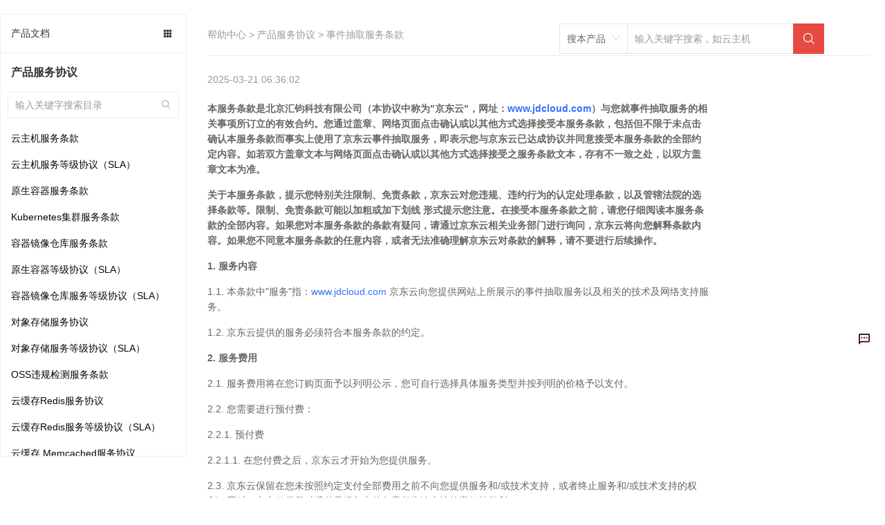

--- FILE ---
content_type: text/html; charset=utf-8
request_url: https://docs.jdcloud.com/cn/product-service-agreement/event-extraction
body_size: 115430
content:
<!doctype html>
<html data-n-head-ssr data-n-head="">
  <head data-n-head="">
    <meta charset="utf-8">
    <meta name="viewport" content="width=device-width,initial-scale=1,user-scalable=no">
    <meta name="baidu-site-verification" content="reWjPkERdP">
    <link rel="shortcut icon" href="//img1.jcloudcs.com/portal/favicon.ico" type="image/x-icon">
    <link rel="apple-touch-icon" href="//img1.jcloudcs.com/portal/jdy-touch-icon.png">
    <link rel="stylesheet" href="//static-portal.jdcloud.com/jcloud/jc/2.2.0/css/common.css">
    <!-- <link
      rel="stylesheet"
      href="https://unpkg.com/element-ui/lib/theme-chalk/index.css"
    /> -->
    <link type="text/css" rel="stylesheet" href="//static-portal.jdcloud.com/jcloud/jc/2.2.0/widget/m-main-style/m-main-style.css" source="widget">
    <script type="text/javascript">window.pageConfig={compatible:!0,jdfVersion:"2.0.0",hasLangFlag:!0}</script>
    <script src="/toastui-editor-all.min.js"></script>
    <script type="text/javascript" src="//misc.360buyimg.com/jdf/1.0.0/unit/base/1.0.0/base.js"></script>
    <script source="widget" src="//static-portal.jdcloud.com/jcloud/jc/2.2.0/js/lib.js"></script>
    <script async type="text/javascript" src="//img1.jcloudcs.com/ytk/jdcloud-ytk.js"></script>
    <!--奇点配置项设置-->
    <script>!function(){var _=window;_.__qd__=_.__qd__||{},_.__qd__.config=_.__qd__.config||{sid:"4KN6I"}}()</script>
    <!--奇点 JS SDK-->
    <script async name="qidian-sdk" crossorigin="anonymous" src="//qdsdk.jd.com/2.0.0/qd-ext.js"></script>
    <title data-n-head="true">事件抽取服务条款--产品服务协议-帮助文档-京东云</title><meta data-n-head="true" data-hid="description" name="description" content=""><meta data-n-head="true" data-hid="keywords" name="keywords" content="事件抽取服务条款,,产品服务协议-帮助文档-京东云"><link data-n-head="true" rel="stylesheet" href="/new-width.css"><link data-n-head="true" rel="stylesheet" href="//static-portal.jdcloud.com/jcloud/jc/2.2.0/widget/jdc-help-details-new-v2/jdc-help-details-new-v2.css"><link rel="preload" href="https://img1.jcloudcs.com/docs-static/dist/client/877726188f31527cce7d.js" as="script"><link rel="preload" href="https://img1.jcloudcs.com/docs-static/dist/client/0c99698243b42bd1c9cd.js" as="script"><link rel="preload" href="https://img1.jcloudcs.com/docs-static/dist/client/766d787e4a0ef91dea74.js" as="script"><link rel="preload" href="https://img1.jcloudcs.com/docs-static/dist/client/be729f1fe007bb0db225.js" as="script"><link rel="preload" href="https://img1.jcloudcs.com/docs-static/dist/client/fc1ceded9d2795b37444.js" as="script"><link rel="preload" href="https://img1.jcloudcs.com/docs-static/dist/client/a0a8d95c6e82ad1dacef.js" as="script"><style data-vue-ssr-id="39846edd:0 09e70af0:0 1b7b9834:0 591af3a7:0 66b02d40:0 f427116e:0 47b03831:0 79bc280b:0 690caaeb:0 2cce29fa:0 1e7c6578:0 671338f6:0 c2a1ba7a:0 08d02af2:0 496ed654:0 ae0bffb6:0 5ed10333:0 c70b33be:0 127be4bb:0">.el-pagination--small .arrow.disabled,.el-table--hidden,.el-table .hidden-columns,.el-table td.is-hidden>*,.el-table th.is-hidden>*{visibility:hidden}.el-dropdown .el-dropdown-selfdefine:focus:active,.el-dropdown .el-dropdown-selfdefine:focus:not(.focusing),.el-message__closeBtn:focus,.el-message__content:focus,.el-popover:focus,.el-popover:focus:active,.el-popover__reference:focus:hover,.el-popover__reference:focus:not(.focusing),.el-rate:active,.el-rate:focus,.el-tooltip:focus:hover,.el-tooltip:focus:not(.focusing),.el-upload-list__item.is-success:active,.el-upload-list__item.is-success:not(.focusing):focus{outline-width:0}.el-input__suffix,.el-tree.is-dragging .el-tree-node__content *{pointer-events:none}@font-face{font-family:element-icons;src:url(https://img1.jcloudcs.com/docs-static/dist/client/fonts/535877f.woff) format("woff"),url(https://img1.jcloudcs.com/docs-static/dist/client/fonts/732389d.ttf) format("truetype");font-weight:400;font-display:"auto";font-style:normal}[class*=" el-icon-"],[class^=el-icon-]{font-family:element-icons!important;speak:none;font-style:normal;font-weight:400;-webkit-font-feature-settings:normal;font-feature-settings:normal;font-variant:normal;text-transform:none;line-height:1;vertical-align:baseline;display:inline-block;-webkit-font-smoothing:antialiased;-moz-osx-font-smoothing:grayscale}.el-icon-ice-cream-round:before{content:"\e6a0"}.el-icon-ice-cream-square:before{content:"\e6a3"}.el-icon-lollipop:before{content:"\e6a4"}.el-icon-potato-strips:before{content:"\e6a5"}.el-icon-milk-tea:before{content:"\e6a6"}.el-icon-ice-drink:before{content:"\e6a7"}.el-icon-ice-tea:before{content:"\e6a9"}.el-icon-coffee:before{content:"\e6aa"}.el-icon-orange:before{content:"\e6ab"}.el-icon-pear:before{content:"\e6ac"}.el-icon-apple:before{content:"\e6ad"}.el-icon-cherry:before{content:"\e6ae"}.el-icon-watermelon:before{content:"\e6af"}.el-icon-grape:before{content:"\e6b0"}.el-icon-refrigerator:before{content:"\e6b1"}.el-icon-goblet-square-full:before{content:"\e6b2"}.el-icon-goblet-square:before{content:"\e6b3"}.el-icon-goblet-full:before{content:"\e6b4"}.el-icon-goblet:before{content:"\e6b5"}.el-icon-cold-drink:before{content:"\e6b6"}.el-icon-coffee-cup:before{content:"\e6b8"}.el-icon-water-cup:before{content:"\e6b9"}.el-icon-hot-water:before{content:"\e6ba"}.el-icon-ice-cream:before{content:"\e6bb"}.el-icon-dessert:before{content:"\e6bc"}.el-icon-sugar:before{content:"\e6bd"}.el-icon-tableware:before{content:"\e6be"}.el-icon-burger:before{content:"\e6bf"}.el-icon-knife-fork:before{content:"\e6c1"}.el-icon-fork-spoon:before{content:"\e6c2"}.el-icon-chicken:before{content:"\e6c3"}.el-icon-food:before{content:"\e6c4"}.el-icon-dish-1:before{content:"\e6c5"}.el-icon-dish:before{content:"\e6c6"}.el-icon-moon-night:before{content:"\e6ee"}.el-icon-moon:before{content:"\e6f0"}.el-icon-cloudy-and-sunny:before{content:"\e6f1"}.el-icon-partly-cloudy:before{content:"\e6f2"}.el-icon-cloudy:before{content:"\e6f3"}.el-icon-sunny:before{content:"\e6f6"}.el-icon-sunset:before{content:"\e6f7"}.el-icon-sunrise-1:before{content:"\e6f8"}.el-icon-sunrise:before{content:"\e6f9"}.el-icon-heavy-rain:before{content:"\e6fa"}.el-icon-lightning:before{content:"\e6fb"}.el-icon-light-rain:before{content:"\e6fc"}.el-icon-wind-power:before{content:"\e6fd"}.el-icon-baseball:before{content:"\e712"}.el-icon-soccer:before{content:"\e713"}.el-icon-football:before{content:"\e715"}.el-icon-basketball:before{content:"\e716"}.el-icon-ship:before{content:"\e73f"}.el-icon-truck:before{content:"\e740"}.el-icon-bicycle:before{content:"\e741"}.el-icon-mobile-phone:before{content:"\e6d3"}.el-icon-service:before{content:"\e6d4"}.el-icon-key:before{content:"\e6e2"}.el-icon-unlock:before{content:"\e6e4"}.el-icon-lock:before{content:"\e6e5"}.el-icon-watch:before{content:"\e6fe"}.el-icon-watch-1:before{content:"\e6ff"}.el-icon-timer:before{content:"\e702"}.el-icon-alarm-clock:before{content:"\e703"}.el-icon-map-location:before{content:"\e704"}.el-icon-delete-location:before{content:"\e705"}.el-icon-add-location:before{content:"\e706"}.el-icon-location-information:before{content:"\e707"}.el-icon-location-outline:before{content:"\e708"}.el-icon-location:before{content:"\e79e"}.el-icon-place:before{content:"\e709"}.el-icon-discover:before{content:"\e70a"}.el-icon-first-aid-kit:before{content:"\e70b"}.el-icon-trophy-1:before{content:"\e70c"}.el-icon-trophy:before{content:"\e70d"}.el-icon-medal:before{content:"\e70e"}.el-icon-medal-1:before{content:"\e70f"}.el-icon-stopwatch:before{content:"\e710"}.el-icon-mic:before{content:"\e711"}.el-icon-copy-document:before{content:"\e718"}.el-icon-full-screen:before{content:"\e719"}.el-icon-switch-button:before{content:"\e71b"}.el-icon-aim:before{content:"\e71c"}.el-icon-crop:before{content:"\e71d"}.el-icon-odometer:before{content:"\e71e"}.el-icon-time:before{content:"\e71f"}.el-icon-bangzhu:before{content:"\e724"}.el-icon-close-notification:before{content:"\e726"}.el-icon-microphone:before{content:"\e727"}.el-icon-turn-off-microphone:before{content:"\e728"}.el-icon-position:before{content:"\e729"}.el-icon-postcard:before{content:"\e72a"}.el-icon-message:before{content:"\e72b"}.el-icon-chat-line-square:before{content:"\e72d"}.el-icon-chat-dot-square:before{content:"\e72e"}.el-icon-chat-dot-round:before{content:"\e72f"}.el-icon-chat-square:before{content:"\e730"}.el-icon-chat-line-round:before{content:"\e731"}.el-icon-chat-round:before{content:"\e732"}.el-icon-set-up:before{content:"\e733"}.el-icon-turn-off:before{content:"\e734"}.el-icon-open:before{content:"\e735"}.el-icon-connection:before{content:"\e736"}.el-icon-link:before{content:"\e737"}.el-icon-cpu:before{content:"\e738"}.el-icon-thumb:before{content:"\e739"}.el-icon-female:before{content:"\e73a"}.el-icon-male:before{content:"\e73b"}.el-icon-guide:before{content:"\e73c"}.el-icon-news:before{content:"\e73e"}.el-icon-price-tag:before{content:"\e744"}.el-icon-discount:before{content:"\e745"}.el-icon-wallet:before{content:"\e747"}.el-icon-coin:before{content:"\e748"}.el-icon-money:before{content:"\e749"}.el-icon-bank-card:before{content:"\e74a"}.el-icon-box:before{content:"\e74b"}.el-icon-present:before{content:"\e74c"}.el-icon-sell:before{content:"\e6d5"}.el-icon-sold-out:before{content:"\e6d6"}.el-icon-shopping-bag-2:before{content:"\e74d"}.el-icon-shopping-bag-1:before{content:"\e74e"}.el-icon-shopping-cart-2:before{content:"\e74f"}.el-icon-shopping-cart-1:before{content:"\e750"}.el-icon-shopping-cart-full:before{content:"\e751"}.el-icon-smoking:before{content:"\e752"}.el-icon-no-smoking:before{content:"\e753"}.el-icon-house:before{content:"\e754"}.el-icon-table-lamp:before{content:"\e755"}.el-icon-school:before{content:"\e756"}.el-icon-office-building:before{content:"\e757"}.el-icon-toilet-paper:before{content:"\e758"}.el-icon-notebook-2:before{content:"\e759"}.el-icon-notebook-1:before{content:"\e75a"}.el-icon-files:before{content:"\e75b"}.el-icon-collection:before{content:"\e75c"}.el-icon-receiving:before{content:"\e75d"}.el-icon-suitcase-1:before{content:"\e760"}.el-icon-suitcase:before{content:"\e761"}.el-icon-film:before{content:"\e763"}.el-icon-collection-tag:before{content:"\e765"}.el-icon-data-analysis:before{content:"\e766"}.el-icon-pie-chart:before{content:"\e767"}.el-icon-data-board:before{content:"\e768"}.el-icon-data-line:before{content:"\e76d"}.el-icon-reading:before{content:"\e769"}.el-icon-magic-stick:before{content:"\e76a"}.el-icon-coordinate:before{content:"\e76b"}.el-icon-mouse:before{content:"\e76c"}.el-icon-brush:before{content:"\e76e"}.el-icon-headset:before{content:"\e76f"}.el-icon-umbrella:before{content:"\e770"}.el-icon-scissors:before{content:"\e771"}.el-icon-mobile:before{content:"\e773"}.el-icon-attract:before{content:"\e774"}.el-icon-monitor:before{content:"\e775"}.el-icon-search:before{content:"\e778"}.el-icon-takeaway-box:before{content:"\e77a"}.el-icon-paperclip:before{content:"\e77d"}.el-icon-printer:before{content:"\e77e"}.el-icon-document-add:before{content:"\e782"}.el-icon-document:before{content:"\e785"}.el-icon-document-checked:before{content:"\e786"}.el-icon-document-copy:before{content:"\e787"}.el-icon-document-delete:before{content:"\e788"}.el-icon-document-remove:before{content:"\e789"}.el-icon-tickets:before{content:"\e78b"}.el-icon-folder-checked:before{content:"\e77f"}.el-icon-folder-delete:before{content:"\e780"}.el-icon-folder-remove:before{content:"\e781"}.el-icon-folder-add:before{content:"\e783"}.el-icon-folder-opened:before{content:"\e784"}.el-icon-folder:before{content:"\e78a"}.el-icon-edit-outline:before{content:"\e764"}.el-icon-edit:before{content:"\e78c"}.el-icon-date:before{content:"\e78e"}.el-icon-c-scale-to-original:before{content:"\e7c6"}.el-icon-view:before{content:"\e6ce"}.el-icon-loading:before{content:"\e6cf"}.el-icon-rank:before{content:"\e6d1"}.el-icon-sort-down:before{content:"\e7c4"}.el-icon-sort-up:before{content:"\e7c5"}.el-icon-sort:before{content:"\e6d2"}.el-icon-finished:before{content:"\e6cd"}.el-icon-refresh-left:before{content:"\e6c7"}.el-icon-refresh-right:before{content:"\e6c8"}.el-icon-refresh:before{content:"\e6d0"}.el-icon-video-play:before{content:"\e7c0"}.el-icon-video-pause:before{content:"\e7c1"}.el-icon-d-arrow-right:before{content:"\e6dc"}.el-icon-d-arrow-left:before{content:"\e6dd"}.el-icon-arrow-up:before{content:"\e6e1"}.el-icon-arrow-down:before{content:"\e6df"}.el-icon-arrow-right:before{content:"\e6e0"}.el-icon-arrow-left:before{content:"\e6de"}.el-icon-top-right:before{content:"\e6e7"}.el-icon-top-left:before{content:"\e6e8"}.el-icon-top:before{content:"\e6e6"}.el-icon-bottom:before{content:"\e6eb"}.el-icon-right:before{content:"\e6e9"}.el-icon-back:before{content:"\e6ea"}.el-icon-bottom-right:before{content:"\e6ec"}.el-icon-bottom-left:before{content:"\e6ed"}.el-icon-caret-top:before{content:"\e78f"}.el-icon-caret-bottom:before{content:"\e790"}.el-icon-caret-right:before{content:"\e791"}.el-icon-caret-left:before{content:"\e792"}.el-icon-d-caret:before{content:"\e79a"}.el-icon-share:before{content:"\e793"}.el-icon-menu:before{content:"\e798"}.el-icon-s-grid:before{content:"\e7a6"}.el-icon-s-check:before{content:"\e7a7"}.el-icon-s-data:before{content:"\e7a8"}.el-icon-s-opportunity:before{content:"\e7aa"}.el-icon-s-custom:before{content:"\e7ab"}.el-icon-s-claim:before{content:"\e7ad"}.el-icon-s-finance:before{content:"\e7ae"}.el-icon-s-comment:before{content:"\e7af"}.el-icon-s-flag:before{content:"\e7b0"}.el-icon-s-marketing:before{content:"\e7b1"}.el-icon-s-shop:before{content:"\e7b4"}.el-icon-s-open:before{content:"\e7b5"}.el-icon-s-management:before{content:"\e7b6"}.el-icon-s-ticket:before{content:"\e7b7"}.el-icon-s-release:before{content:"\e7b8"}.el-icon-s-home:before{content:"\e7b9"}.el-icon-s-promotion:before{content:"\e7ba"}.el-icon-s-operation:before{content:"\e7bb"}.el-icon-s-unfold:before{content:"\e7bc"}.el-icon-s-fold:before{content:"\e7a9"}.el-icon-s-platform:before{content:"\e7bd"}.el-icon-s-order:before{content:"\e7be"}.el-icon-s-cooperation:before{content:"\e7bf"}.el-icon-bell:before{content:"\e725"}.el-icon-message-solid:before{content:"\e799"}.el-icon-video-camera:before{content:"\e772"}.el-icon-video-camera-solid:before{content:"\e796"}.el-icon-camera:before{content:"\e779"}.el-icon-camera-solid:before{content:"\e79b"}.el-icon-download:before{content:"\e77c"}.el-icon-upload2:before{content:"\e77b"}.el-icon-upload:before{content:"\e7c3"}.el-icon-picture-outline-round:before{content:"\e75f"}.el-icon-picture-outline:before{content:"\e75e"}.el-icon-picture:before{content:"\e79f"}.el-icon-close:before{content:"\e6db"}.el-icon-check:before{content:"\e6da"}.el-icon-plus:before{content:"\e6d9"}.el-icon-minus:before{content:"\e6d8"}.el-icon-help:before{content:"\e73d"}.el-icon-s-help:before{content:"\e7b3"}.el-icon-circle-close:before{content:"\e78d"}.el-icon-circle-check:before{content:"\e720"}.el-icon-circle-plus-outline:before{content:"\e723"}.el-icon-remove-outline:before{content:"\e722"}.el-icon-zoom-out:before{content:"\e776"}.el-icon-zoom-in:before{content:"\e777"}.el-icon-error:before{content:"\e79d"}.el-icon-success:before{content:"\e79c"}.el-icon-circle-plus:before{content:"\e7a0"}.el-icon-remove:before{content:"\e7a2"}.el-icon-info:before{content:"\e7a1"}.el-icon-question:before{content:"\e7a4"}.el-icon-warning-outline:before{content:"\e6c9"}.el-icon-warning:before{content:"\e7a3"}.el-icon-goods:before{content:"\e7c2"}.el-icon-s-goods:before{content:"\e7b2"}.el-icon-star-off:before{content:"\e717"}.el-icon-star-on:before{content:"\e797"}.el-icon-more-outline:before{content:"\e6cc"}.el-icon-more:before{content:"\e794"}.el-icon-phone-outline:before{content:"\e6cb"}.el-icon-phone:before{content:"\e795"}.el-icon-user:before{content:"\e6e3"}.el-icon-user-solid:before{content:"\e7a5"}.el-icon-setting:before{content:"\e6ca"}.el-icon-s-tools:before{content:"\e7ac"}.el-icon-delete:before{content:"\e6d7"}.el-icon-delete-solid:before{content:"\e7c9"}.el-icon-eleme:before{content:"\e7c7"}.el-icon-platform-eleme:before{content:"\e7ca"}.el-icon-loading{-webkit-animation:rotating 2s linear infinite;animation:rotating 2s linear infinite}.el-icon--right{margin-left:5px}.el-icon--left{margin-right:5px}@-webkit-keyframes rotating{0%{-webkit-transform:rotate(0);transform:rotate(0)}to{-webkit-transform:rotate(1turn);transform:rotate(1turn)}}@keyframes rotating{0%{-webkit-transform:rotate(0);transform:rotate(0)}to{-webkit-transform:rotate(1turn);transform:rotate(1turn)}}.el-pagination{white-space:nowrap;padding:2px 5px;color:#303133;font-weight:700}.el-pagination:after,.el-pagination:before{display:table;content:""}.el-pagination:after{clear:both}.el-pagination button,.el-pagination span:not([class*=suffix]){display:inline-block;font-size:13px;min-width:35.5px;height:28px;line-height:28px;vertical-align:top;-webkit-box-sizing:border-box;box-sizing:border-box}.el-pagination .el-input__inner{text-align:center;-moz-appearance:textfield;line-height:normal}.el-pagination .el-input__suffix{right:0;-webkit-transform:scale(.8);transform:scale(.8)}.el-pagination .el-select .el-input{width:100px;margin:0 5px}.el-pagination .el-select .el-input .el-input__inner{padding-right:25px;border-radius:3px}.el-pagination button{border:none;padding:0 6px;background:0 0}.el-pagination button:focus{outline:0}.el-pagination button:hover{color:#409eff}.el-pagination button:disabled{color:#c0c4cc;background-color:#fff;cursor:not-allowed}.el-pagination .btn-next,.el-pagination .btn-prev{background:50% no-repeat #fff;background-size:16px;cursor:pointer;margin:0;color:#303133}.el-pagination .btn-next .el-icon,.el-pagination .btn-prev .el-icon{display:block;font-size:12px;font-weight:700}.el-pagination .btn-prev{padding-right:12px}.el-pagination .btn-next{padding-left:12px}.el-pagination .el-pager li.disabled{color:#c0c4cc;cursor:not-allowed}.el-pager li,.el-pager li.btn-quicknext:hover,.el-pager li.btn-quickprev:hover{cursor:pointer}.el-pagination--small .btn-next,.el-pagination--small .btn-prev,.el-pagination--small .el-pager li,.el-pagination--small .el-pager li.btn-quicknext,.el-pagination--small .el-pager li.btn-quickprev,.el-pagination--small .el-pager li:last-child{border-color:transparent;font-size:12px;line-height:22px;height:22px;min-width:22px}.el-pagination--small .more:before,.el-pagination--small li.more:before{line-height:24px}.el-pagination--small button,.el-pagination--small span:not([class*=suffix]){height:22px;line-height:22px}.el-pagination--small .el-pagination__editor,.el-pagination--small .el-pagination__editor.el-input .el-input__inner{height:22px}.el-pagination__sizes{margin:0 10px 0 0;font-weight:400;color:#606266}.el-pagination__sizes .el-input .el-input__inner{font-size:13px;padding-left:8px}.el-pagination__sizes .el-input .el-input__inner:hover{border-color:#409eff}.el-pagination__total{margin-right:10px;font-weight:400;color:#606266}.el-pagination__jump{margin-left:24px;font-weight:400;color:#606266}.el-pagination__jump .el-input__inner{padding:0 3px}.el-pagination__rightwrapper{float:right}.el-pagination__editor{line-height:18px;padding:0 2px;height:28px;text-align:center;margin:0 2px;-webkit-box-sizing:border-box;box-sizing:border-box;border-radius:3px}.el-pager,.el-pagination.is-background .btn-next,.el-pagination.is-background .btn-prev{padding:0}.el-pagination__editor.el-input{width:50px}.el-pagination__editor.el-input .el-input__inner{height:28px}.el-pagination__editor .el-input__inner::-webkit-inner-spin-button,.el-pagination__editor .el-input__inner::-webkit-outer-spin-button{-webkit-appearance:none;margin:0}.el-pagination.is-background .btn-next,.el-pagination.is-background .btn-prev,.el-pagination.is-background .el-pager li{margin:0 5px;background-color:#f4f4f5;color:#606266;min-width:30px;border-radius:2px}.el-pagination.is-background .btn-next.disabled,.el-pagination.is-background .btn-next:disabled,.el-pagination.is-background .btn-prev.disabled,.el-pagination.is-background .btn-prev:disabled,.el-pagination.is-background .el-pager li.disabled{color:#c0c4cc}.el-pagination.is-background .el-pager li:not(.disabled):hover{color:#409eff}.el-pagination.is-background .el-pager li:not(.disabled).active{background-color:#409eff;color:#fff}.el-dialog,.el-pager li{background:#fff;-webkit-box-sizing:border-box}.el-pagination.is-background.el-pagination--small .btn-next,.el-pagination.is-background.el-pagination--small .btn-prev,.el-pagination.is-background.el-pagination--small .el-pager li{margin:0 3px;min-width:22px}.el-pager,.el-pager li{vertical-align:top;margin:0;display:inline-block}.el-pager{-ms-user-select:none;user-select:none;list-style:none;font-size:0}.el-date-table,.el-pager,.el-table th{-webkit-user-select:none;-moz-user-select:none}.el-pager .more:before{line-height:30px}.el-pager li{padding:0 4px;font-size:13px;min-width:35.5px;height:28px;line-height:28px;-webkit-box-sizing:border-box;box-sizing:border-box;text-align:center}.el-menu--collapse .el-menu .el-submenu,.el-menu--popup{min-width:200px}.el-pager li.btn-quicknext,.el-pager li.btn-quickprev{line-height:28px;color:#303133}.el-pager li.btn-quicknext.disabled,.el-pager li.btn-quickprev.disabled{color:#c0c4cc}.el-pager li.active+li{border-left:0}.el-pager li:hover{color:#409eff}.el-pager li.active{color:#409eff;cursor:default}@-webkit-keyframes v-modal-in{0%{opacity:0}}@-webkit-keyframes v-modal-out{to{opacity:0}}.el-dialog{position:relative;margin:0 auto 50px;border-radius:2px;-webkit-box-shadow:0 1px 3px rgba(0,0,0,.3);box-shadow:0 1px 3px rgba(0,0,0,.3);-webkit-box-sizing:border-box;box-sizing:border-box;width:50%}.el-dialog.is-fullscreen{width:100%;margin-top:0;margin-bottom:0;height:100%;overflow:auto}.el-dialog__wrapper{position:fixed;top:0;right:0;bottom:0;left:0;overflow:auto;margin:0}.el-dialog__header{padding:20px 20px 10px}.el-dialog__headerbtn{position:absolute;top:20px;right:20px;padding:0;background:0 0;border:none;outline:0;cursor:pointer;font-size:16px}.el-dialog__headerbtn .el-dialog__close{color:#909399}.el-dialog__headerbtn:focus .el-dialog__close,.el-dialog__headerbtn:hover .el-dialog__close{color:#409eff}.el-dialog__title{line-height:24px;font-size:18px;color:#303133}.el-dialog__body{padding:30px 20px;color:#606266;font-size:14px;word-break:break-all}.el-dialog__footer{padding:10px 20px 20px;text-align:right;-webkit-box-sizing:border-box;box-sizing:border-box}.el-dialog--center{text-align:center}.el-dialog--center .el-dialog__body{text-align:left;text-align:initial;padding:25px 25px 30px}.el-dialog--center .el-dialog__footer{text-align:inherit}.dialog-fade-enter-active{-webkit-animation:dialog-fade-in .3s;animation:dialog-fade-in .3s}.dialog-fade-leave-active{-webkit-animation:dialog-fade-out .3s;animation:dialog-fade-out .3s}@-webkit-keyframes dialog-fade-in{0%{-webkit-transform:translate3d(0,-20px,0);transform:translate3d(0,-20px,0);opacity:0}to{-webkit-transform:translateZ(0);transform:translateZ(0);opacity:1}}@keyframes dialog-fade-in{0%{-webkit-transform:translate3d(0,-20px,0);transform:translate3d(0,-20px,0);opacity:0}to{-webkit-transform:translateZ(0);transform:translateZ(0);opacity:1}}@-webkit-keyframes dialog-fade-out{0%{-webkit-transform:translateZ(0);transform:translateZ(0);opacity:1}to{-webkit-transform:translate3d(0,-20px,0);transform:translate3d(0,-20px,0);opacity:0}}@keyframes dialog-fade-out{0%{-webkit-transform:translateZ(0);transform:translateZ(0);opacity:1}to{-webkit-transform:translate3d(0,-20px,0);transform:translate3d(0,-20px,0);opacity:0}}.el-autocomplete{position:relative;display:inline-block}.el-autocomplete-suggestion{margin:5px 0;-webkit-box-shadow:0 2px 12px 0 rgba(0,0,0,.1);box-shadow:0 2px 12px 0 rgba(0,0,0,.1);border-radius:4px;border:1px solid #e4e7ed;-webkit-box-sizing:border-box;box-sizing:border-box;background-color:#fff}.el-dropdown-menu,.el-menu--collapse .el-submenu .el-menu{z-index:10;-webkit-box-shadow:0 2px 12px 0 rgba(0,0,0,.1)}.el-autocomplete-suggestion__wrap{max-height:280px;padding:10px 0;-webkit-box-sizing:border-box;box-sizing:border-box}.el-autocomplete-suggestion__list{margin:0;padding:0}.el-autocomplete-suggestion li{padding:0 20px;margin:0;line-height:34px;cursor:pointer;color:#606266;font-size:14px;list-style:none;white-space:nowrap;overflow:hidden;text-overflow:ellipsis}.el-autocomplete-suggestion li.highlighted,.el-autocomplete-suggestion li:hover{background-color:#f5f7fa}.el-autocomplete-suggestion li.divider{margin-top:6px;border-top:1px solid #000}.el-autocomplete-suggestion li.divider:last-child{margin-bottom:-6px}.el-autocomplete-suggestion.is-loading li{text-align:center;height:100px;line-height:100px;font-size:20px;color:#999}.el-autocomplete-suggestion.is-loading li:after{display:inline-block;content:"";height:100%;vertical-align:middle}.el-autocomplete-suggestion.is-loading li:hover{background-color:#fff}.el-autocomplete-suggestion.is-loading .el-icon-loading{vertical-align:middle}.el-dropdown{display:inline-block;position:relative;color:#606266;font-size:14px}.el-dropdown .el-button-group{display:block}.el-dropdown .el-button-group .el-button{float:none}.el-dropdown .el-dropdown__caret-button{padding-left:5px;padding-right:5px;position:relative;border-left:none}.el-dropdown .el-dropdown__caret-button:before{content:"";position:absolute;display:block;width:1px;top:5px;bottom:5px;left:0;background:hsla(0,0%,100%,.5)}.el-dropdown .el-dropdown__caret-button.el-button--default:before{background:rgba(220,223,230,.5)}.el-dropdown .el-dropdown__caret-button:hover:before{top:0;bottom:0}.el-dropdown .el-dropdown__caret-button .el-dropdown__icon{padding-left:0}.el-dropdown__icon{font-size:12px;margin:0 3px}.el-dropdown-menu{position:absolute;top:0;left:0;padding:10px 0;margin:5px 0;background-color:#fff;border:1px solid #ebeef5;border-radius:4px;-webkit-box-shadow:0 2px 12px 0 rgba(0,0,0,.1);box-shadow:0 2px 12px 0 rgba(0,0,0,.1)}.el-dropdown-menu__item{list-style:none;line-height:36px;padding:0 20px;margin:0;font-size:14px;color:#606266;cursor:pointer;outline:0}.el-dropdown-menu__item:focus,.el-dropdown-menu__item:not(.is-disabled):hover{background-color:#ecf5ff;color:#66b1ff}.el-dropdown-menu__item i{margin-right:5px}.el-dropdown-menu__item--divided{position:relative;margin-top:6px;border-top:1px solid #ebeef5}.el-dropdown-menu__item--divided:before{content:"";height:6px;display:block;margin:0 -20px;background-color:#fff}.el-dropdown-menu__item.is-disabled{cursor:default;color:#bbb;pointer-events:none}.el-dropdown-menu--medium{padding:6px 0}.el-dropdown-menu--medium .el-dropdown-menu__item{line-height:30px;padding:0 17px;font-size:14px}.el-dropdown-menu--medium .el-dropdown-menu__item.el-dropdown-menu__item--divided{margin-top:6px}.el-dropdown-menu--medium .el-dropdown-menu__item.el-dropdown-menu__item--divided:before{height:6px;margin:0 -17px}.el-dropdown-menu--small{padding:6px 0}.el-dropdown-menu--small .el-dropdown-menu__item{line-height:27px;padding:0 15px;font-size:13px}.el-dropdown-menu--small .el-dropdown-menu__item.el-dropdown-menu__item--divided{margin-top:4px}.el-dropdown-menu--small .el-dropdown-menu__item.el-dropdown-menu__item--divided:before{height:4px;margin:0 -15px}.el-dropdown-menu--mini{padding:3px 0}.el-dropdown-menu--mini .el-dropdown-menu__item{line-height:24px;padding:0 10px;font-size:12px}.el-dropdown-menu--mini .el-dropdown-menu__item.el-dropdown-menu__item--divided{margin-top:3px}.el-dropdown-menu--mini .el-dropdown-menu__item.el-dropdown-menu__item--divided:before{height:3px;margin:0 -10px}.el-menu{border-right:1px solid #e6e6e6;list-style:none;position:relative;margin:0;padding-left:0}.el-menu,.el-menu--horizontal>.el-menu-item:not(.is-disabled):focus,.el-menu--horizontal>.el-menu-item:not(.is-disabled):hover,.el-menu--horizontal>.el-submenu .el-submenu__title:hover{background-color:#fff}.el-menu:after,.el-menu:before{display:table;content:""}.el-menu:after{clear:both}.el-menu.el-menu--horizontal{border-bottom:1px solid #e6e6e6}.el-menu--horizontal{border-right:none}.el-menu--horizontal>.el-menu-item{float:left;height:60px;line-height:60px;margin:0;border-bottom:2px solid transparent;color:#909399}.el-menu--horizontal>.el-menu-item a,.el-menu--horizontal>.el-menu-item a:hover{color:inherit}.el-menu--horizontal>.el-submenu{float:left}.el-menu--horizontal>.el-submenu:focus,.el-menu--horizontal>.el-submenu:hover{outline:0}.el-menu--horizontal>.el-submenu:focus .el-submenu__title,.el-menu--horizontal>.el-submenu:hover .el-submenu__title{color:#303133}.el-menu--horizontal>.el-submenu.is-active .el-submenu__title{border-bottom:2px solid #409eff;color:#303133}.el-menu--horizontal>.el-submenu .el-submenu__title{height:60px;line-height:60px;border-bottom:2px solid transparent;color:#909399}.el-menu--horizontal>.el-submenu .el-submenu__icon-arrow{position:static;vertical-align:middle;margin-left:8px;margin-top:-3px}.el-menu--horizontal .el-menu .el-menu-item,.el-menu--horizontal .el-menu .el-submenu__title{background-color:#fff;float:none;height:36px;line-height:36px;padding:0 10px;color:#909399}.el-menu--horizontal .el-menu .el-menu-item.is-active,.el-menu--horizontal .el-menu .el-submenu.is-active>.el-submenu__title{color:#303133}.el-menu--horizontal .el-menu-item:not(.is-disabled):focus,.el-menu--horizontal .el-menu-item:not(.is-disabled):hover{outline:0;color:#303133}.el-menu--horizontal>.el-menu-item.is-active{border-bottom:2px solid #409eff;color:#303133}.el-menu--collapse{width:64px}.el-menu--collapse>.el-menu-item [class^=el-icon-],.el-menu--collapse>.el-submenu>.el-submenu__title [class^=el-icon-]{margin:0;vertical-align:middle;width:24px;text-align:center}.el-menu--collapse>.el-menu-item .el-submenu__icon-arrow,.el-menu--collapse>.el-submenu>.el-submenu__title .el-submenu__icon-arrow{display:none}.el-menu--collapse>.el-menu-item span,.el-menu--collapse>.el-submenu>.el-submenu__title span{height:0;width:0;overflow:hidden;visibility:hidden;display:inline-block}.el-menu--collapse>.el-menu-item.is-active i{color:inherit}.el-menu--collapse .el-submenu{position:relative}.el-menu--collapse .el-submenu .el-menu{position:absolute;margin-left:5px;top:0;left:100%;border:1px solid #e4e7ed;border-radius:2px;-webkit-box-shadow:0 2px 12px 0 rgba(0,0,0,.1);box-shadow:0 2px 12px 0 rgba(0,0,0,.1)}.el-menu-item,.el-submenu__title{height:56px;line-height:56px;position:relative;-webkit-box-sizing:border-box;white-space:nowrap;list-style:none}.el-menu--collapse .el-submenu.is-opened>.el-submenu__title .el-submenu__icon-arrow{-webkit-transform:none;transform:none}.el-menu--popup{z-index:100;border:none;padding:5px 0;border-radius:2px;-webkit-box-shadow:0 2px 12px 0 rgba(0,0,0,.1);box-shadow:0 2px 12px 0 rgba(0,0,0,.1)}.el-menu--popup-bottom-start{margin-top:5px}.el-menu--popup-right-start{margin-left:5px;margin-right:5px}.el-menu-item{font-size:14px;color:#303133;padding:0 20px;cursor:pointer;-webkit-transition:border-color .3s,background-color .3s,color .3s;transition:border-color .3s,background-color .3s,color .3s;-webkit-box-sizing:border-box;box-sizing:border-box}.el-menu-item *{vertical-align:middle}.el-menu-item i{color:#909399}.el-menu-item:focus,.el-menu-item:hover{outline:0;background-color:#ecf5ff}.el-menu-item.is-disabled{opacity:.25;cursor:not-allowed;background:0 0!important}.el-menu-item [class^=el-icon-]{margin-right:5px;width:24px;text-align:center;font-size:18px;vertical-align:middle}.el-menu-item.is-active{color:#409eff}.el-menu-item.is-active i{color:inherit}.el-submenu{list-style:none;margin:0;padding-left:0}.el-submenu__title{font-size:14px;color:#303133;padding:0 20px;cursor:pointer;-webkit-transition:border-color .3s,background-color .3s,color .3s;transition:border-color .3s,background-color .3s,color .3s;-webkit-box-sizing:border-box;box-sizing:border-box}.el-submenu__title *{vertical-align:middle}.el-submenu__title i{color:#909399}.el-submenu__title:focus,.el-submenu__title:hover{outline:0;background-color:#ecf5ff}.el-submenu__title.is-disabled{opacity:.25;cursor:not-allowed;background:0 0!important}.el-submenu__title:hover{background-color:#ecf5ff}.el-submenu .el-menu{border:none}.el-submenu .el-menu-item{height:50px;line-height:50px;padding:0 45px;min-width:200px}.el-submenu__icon-arrow{position:absolute;top:50%;right:20px;margin-top:-7px;-webkit-transition:-webkit-transform .3s;transition:-webkit-transform .3s;transition:transform .3s;transition:transform .3s,-webkit-transform .3s;font-size:12px}.el-submenu.is-active .el-submenu__title{border-bottom-color:#409eff}.el-submenu.is-opened>.el-submenu__title .el-submenu__icon-arrow{-webkit-transform:rotate(180deg);transform:rotate(180deg)}.el-submenu.is-disabled .el-menu-item,.el-submenu.is-disabled .el-submenu__title{opacity:.25;cursor:not-allowed;background:0 0!important}.el-submenu [class^=el-icon-]{vertical-align:middle;margin-right:5px;width:24px;text-align:center;font-size:18px}.el-menu-item-group>ul{padding:0}.el-menu-item-group__title{padding:7px 0 7px 20px;line-height:normal;font-size:12px;color:#909399}.el-radio-button__inner,.el-radio-group{display:inline-block;line-height:1;vertical-align:middle}.horizontal-collapse-transition .el-submenu__title .el-submenu__icon-arrow{-webkit-transition:.2s;transition:.2s;opacity:0}.el-radio-group{font-size:0}.el-radio-button{position:relative;display:inline-block;outline:0}.el-radio-button__inner{white-space:nowrap;background:#fff;border:1px solid #dcdfe6;font-weight:500;border-left:0;color:#606266;-webkit-appearance:none;text-align:center;-webkit-box-sizing:border-box;box-sizing:border-box;outline:0;margin:0;position:relative;cursor:pointer;-webkit-transition:all .3s cubic-bezier(.645,.045,.355,1);transition:all .3s cubic-bezier(.645,.045,.355,1);padding:12px 20px;font-size:14px;border-radius:0}.el-radio-button__inner.is-round{padding:12px 20px}.el-radio-button__inner:hover{color:#409eff}.el-radio-button__inner [class*=el-icon-]{line-height:.9}.el-radio-button__inner [class*=el-icon-]+span{margin-left:5px}.el-radio-button:first-child .el-radio-button__inner{border-left:1px solid #dcdfe6;border-radius:4px 0 0 4px;-webkit-box-shadow:none!important;box-shadow:none!important}.el-radio-button__orig-radio{opacity:0;outline:0;position:absolute;z-index:-1}.el-radio-button__orig-radio:checked+.el-radio-button__inner{color:#fff;background-color:#409eff;border-color:#409eff;-webkit-box-shadow:-1px 0 0 0 #409eff;box-shadow:-1px 0 0 0 #409eff}.el-radio-button__orig-radio:disabled+.el-radio-button__inner{color:#c0c4cc;cursor:not-allowed;background-image:none;background-color:#fff;border-color:#ebeef5;-webkit-box-shadow:none;box-shadow:none}.el-radio-button__orig-radio:disabled:checked+.el-radio-button__inner{background-color:#f2f6fc}.el-radio-button:last-child .el-radio-button__inner{border-radius:0 4px 4px 0}.el-popover,.el-radio-button:first-child:last-child .el-radio-button__inner{border-radius:4px}.el-radio-button--medium .el-radio-button__inner{padding:10px 20px;font-size:14px;border-radius:0}.el-radio-button--medium .el-radio-button__inner.is-round{padding:10px 20px}.el-radio-button--small .el-radio-button__inner{padding:9px 15px;font-size:12px;border-radius:0}.el-radio-button--small .el-radio-button__inner.is-round{padding:9px 15px}.el-radio-button--mini .el-radio-button__inner{padding:7px 15px;font-size:12px;border-radius:0}.el-radio-button--mini .el-radio-button__inner.is-round{padding:7px 15px}.el-radio-button:focus:not(.is-focus):not(:active):not(.is-disabled){-webkit-box-shadow:0 0 2px 2px #409eff;box-shadow:0 0 2px 2px #409eff}.el-switch{display:-webkit-inline-box;display:-ms-inline-flexbox;display:inline-flex;-webkit-box-align:center;-ms-flex-align:center;align-items:center;position:relative;font-size:14px;line-height:20px;height:20px;vertical-align:middle}.el-switch__core,.el-switch__label{display:inline-block;cursor:pointer}.el-switch.is-disabled .el-switch__core,.el-switch.is-disabled .el-switch__label{cursor:not-allowed}.el-switch__label{-webkit-transition:.2s;transition:.2s;height:20px;font-size:14px;font-weight:500;vertical-align:middle;color:#303133}.el-switch__label.is-active{color:#409eff}.el-switch__label--left{margin-right:10px}.el-switch__label--right{margin-left:10px}.el-switch__label *{line-height:1;font-size:14px;display:inline-block}.el-switch__input{position:absolute;width:0;height:0;opacity:0;margin:0}.el-switch__core{margin:0;position:relative;width:40px;height:20px;border:1px solid #dcdfe6;outline:0;border-radius:10px;-webkit-box-sizing:border-box;box-sizing:border-box;background:#dcdfe6;-webkit-transition:border-color .3s,background-color .3s;transition:border-color .3s,background-color .3s;vertical-align:middle}.el-switch__core:after{content:"";position:absolute;top:1px;left:1px;border-radius:100%;-webkit-transition:all .3s;transition:all .3s;width:16px;height:16px;background-color:#fff}.el-switch.is-checked .el-switch__core{border-color:#409eff;background-color:#409eff}.el-switch.is-checked .el-switch__core:after{left:100%;margin-left:-17px}.el-switch.is-disabled{opacity:.6}.el-switch--wide .el-switch__label.el-switch__label--left span{left:10px}.el-switch--wide .el-switch__label.el-switch__label--right span{right:10px}.el-switch .label-fade-enter,.el-switch .label-fade-leave-active{opacity:0}.el-select-dropdown{position:absolute;z-index:1001;border:1px solid #e4e7ed;border-radius:4px;background-color:#fff;-webkit-box-shadow:0 2px 12px 0 rgba(0,0,0,.1);box-shadow:0 2px 12px 0 rgba(0,0,0,.1);-webkit-box-sizing:border-box;box-sizing:border-box;margin:5px 0}.el-select-dropdown.is-multiple .el-select-dropdown__item.selected{color:#409eff;background-color:#fff}.el-select-dropdown.is-multiple .el-select-dropdown__item.selected.hover{background-color:#f5f7fa}.el-select-dropdown.is-multiple .el-select-dropdown__item.selected:after{position:absolute;right:20px;font-family:element-icons;content:"\e6da";font-size:12px;font-weight:700;-webkit-font-smoothing:antialiased;-moz-osx-font-smoothing:grayscale}.el-select-dropdown .el-scrollbar.is-empty .el-select-dropdown__list{padding:0}.el-select-dropdown__empty{padding:10px 0;margin:0;text-align:center;color:#999;font-size:14px}.el-select-dropdown__wrap{max-height:274px}.el-select-dropdown__list{list-style:none;padding:6px 0;margin:0;-webkit-box-sizing:border-box;box-sizing:border-box}.el-select-dropdown__item{font-size:14px;padding:0 20px;position:relative;white-space:nowrap;overflow:hidden;text-overflow:ellipsis;color:#606266;height:34px;line-height:34px;-webkit-box-sizing:border-box;box-sizing:border-box;cursor:pointer}.el-select-dropdown__item.is-disabled{color:#c0c4cc;cursor:not-allowed}.el-select-dropdown__item.is-disabled:hover{background-color:#fff}.el-select-dropdown__item.hover,.el-select-dropdown__item:hover{background-color:#f5f7fa}.el-select-dropdown__item.selected{color:#409eff;font-weight:700}.el-select-group{margin:0;padding:0}.el-select-group__wrap{position:relative;list-style:none;margin:0;padding:0}.el-select-group__wrap:not(:last-of-type){padding-bottom:24px}.el-select-group__wrap:not(:last-of-type):after{content:"";position:absolute;display:block;left:20px;right:20px;bottom:12px;height:1px;background:#e4e7ed}.el-select-group__title{padding-left:20px;font-size:12px;color:#909399;line-height:30px}.el-select-group .el-select-dropdown__item{padding-left:20px}.el-select{display:inline-block;position:relative}.el-select .el-select__tags>span{display:contents}.el-select:hover .el-input__inner{border-color:#c0c4cc}.el-select .el-input__inner{cursor:pointer;padding-right:35px}.el-select .el-input__inner:focus{border-color:#409eff}.el-select .el-input .el-select__caret{color:#c0c4cc;font-size:14px;-webkit-transition:-webkit-transform .3s;transition:-webkit-transform .3s;transition:transform .3s;transition:transform .3s,-webkit-transform .3s;-webkit-transform:rotate(180deg);transform:rotate(180deg);cursor:pointer}.el-select .el-input .el-select__caret.is-reverse{-webkit-transform:rotate(0);transform:rotate(0)}.el-select .el-input .el-select__caret.is-show-close{font-size:14px;text-align:center;-webkit-transform:rotate(180deg);transform:rotate(180deg);border-radius:100%;color:#c0c4cc;-webkit-transition:color .2s cubic-bezier(.645,.045,.355,1);transition:color .2s cubic-bezier(.645,.045,.355,1)}.el-select .el-input .el-select__caret.is-show-close:hover{color:#909399}.el-select .el-input.is-disabled .el-input__inner{cursor:not-allowed}.el-select .el-input.is-disabled .el-input__inner:hover{border-color:#e4e7ed}.el-select .el-input.is-focus .el-input__inner{border-color:#409eff}.el-select>.el-input{display:block}.el-select__input{border:none;outline:0;padding:0;margin-left:15px;color:#666;font-size:14px;-webkit-appearance:none;-moz-appearance:none;appearance:none;height:28px;background-color:transparent}.el-select__input.is-mini{height:14px}.el-select__close{cursor:pointer;position:absolute;top:8px;z-index:1000;right:25px;color:#c0c4cc;line-height:18px;font-size:14px}.el-select__close:hover{color:#909399}.el-select__tags{position:absolute;line-height:normal;white-space:normal;z-index:1;top:50%;-webkit-transform:translateY(-50%);transform:translateY(-50%);display:-webkit-box;display:-ms-flexbox;display:flex;-webkit-box-align:center;-ms-flex-align:center;align-items:center;-ms-flex-wrap:wrap;flex-wrap:wrap}.el-select .el-tag__close{margin-top:-2px}.el-select .el-tag{-webkit-box-sizing:border-box;box-sizing:border-box;border-color:transparent;margin:2px 0 2px 6px;background-color:#f0f2f5}.el-select .el-tag__close.el-icon-close{background-color:#c0c4cc;right:-7px;top:0;color:#fff}.el-select .el-tag__close.el-icon-close:hover{background-color:#909399}.el-table,.el-table__expanded-cell{background-color:#fff}.el-select .el-tag__close.el-icon-close:before{display:block;-webkit-transform:translateY(.5px);transform:translateY(.5px)}.el-table{position:relative;overflow:hidden;-webkit-box-sizing:border-box;box-sizing:border-box;-webkit-box-flex:1;-ms-flex:1;flex:1;width:100%;max-width:100%;font-size:14px;color:#606266}.el-table--mini,.el-table--small,.el-table__expand-icon{font-size:12px}.el-table__empty-block{min-height:60px;text-align:center;width:100%;display:-webkit-box;display:-ms-flexbox;display:flex;-webkit-box-pack:center;-ms-flex-pack:center;justify-content:center;-webkit-box-align:center;-ms-flex-align:center;align-items:center}.el-table__empty-text{line-height:60px;width:50%;color:#909399}.el-table__expand-column .cell{padding:0;text-align:center}.el-table__expand-icon{position:relative;cursor:pointer;color:#666;-webkit-transition:-webkit-transform .2s ease-in-out;transition:-webkit-transform .2s ease-in-out;transition:transform .2s ease-in-out;transition:transform .2s ease-in-out,-webkit-transform .2s ease-in-out;height:20px}.el-table__expand-icon--expanded{-webkit-transform:rotate(90deg);transform:rotate(90deg)}.el-table__expand-icon>.el-icon{position:absolute;left:50%;top:50%;margin-left:-5px;margin-top:-5px}.el-table__expanded-cell[class*=cell]{padding:20px 50px}.el-table__expanded-cell:hover{background-color:transparent!important}.el-table__placeholder{display:inline-block;width:20px}.el-table__append-wrapper{overflow:hidden}.el-table--fit{border-right:0;border-bottom:0}.el-table--fit td.gutter,.el-table--fit th.gutter{border-right-width:1px}.el-table--scrollable-x .el-table__body-wrapper{overflow-x:auto}.el-table--scrollable-y .el-table__body-wrapper{overflow-y:auto}.el-table thead{color:#909399;font-weight:500}.el-table thead.is-group th{background:#f5f7fa}.el-table th,.el-table tr{background-color:#fff}.el-table td,.el-table th{padding:12px 0;min-width:0;-webkit-box-sizing:border-box;box-sizing:border-box;text-overflow:ellipsis;vertical-align:middle;position:relative;text-align:left}.el-table td.is-center,.el-table th.is-center{text-align:center}.el-table td.is-right,.el-table th.is-right{text-align:right}.el-table td.gutter,.el-table th.gutter{width:15px;border-right-width:0;border-bottom-width:0;padding:0}.el-table--medium td,.el-table--medium th{padding:10px 0}.el-table--small td,.el-table--small th{padding:8px 0}.el-table--mini td,.el-table--mini th{padding:6px 0}.el-table--border td:first-child .cell,.el-table--border th:first-child .cell,.el-table .cell{padding-left:10px}.el-table tr input[type=checkbox]{margin:0}.el-table td,.el-table th.is-leaf{border-bottom:1px solid #ebeef5}.el-table th.is-sortable{cursor:pointer}.el-table th{overflow:hidden;-ms-user-select:none;-webkit-user-select:none;-moz-user-select:none;user-select:none}.el-table th>.cell{display:inline-block;-webkit-box-sizing:border-box;box-sizing:border-box;position:relative;vertical-align:middle;padding-left:10px;padding-right:10px;width:100%}.el-table th>.cell.highlight{color:#409eff}.el-table th.required>div:before{display:inline-block;content:"";width:8px;height:8px;border-radius:50%;background:#ff4d51;margin-right:5px;vertical-align:middle}.el-table td div{-webkit-box-sizing:border-box;box-sizing:border-box}.el-table td.gutter{width:0}.el-table .cell{-webkit-box-sizing:border-box;box-sizing:border-box;overflow:hidden;text-overflow:ellipsis;white-space:normal;word-break:break-all;line-height:23px;padding-right:10px}.el-table .cell.el-tooltip{white-space:nowrap;min-width:50px}.el-table--border,.el-table--group{border:1px solid #ebeef5}.el-table--border:after,.el-table--group:after,.el-table:before{content:"";position:absolute;background-color:#ebeef5;z-index:1}.el-table--border:after,.el-table--group:after{top:0;right:0;width:1px;height:100%}.el-table:before{left:0;bottom:0;width:100%;height:1px}.el-table--border{border-right:none;border-bottom:none}.el-table--border.el-loading-parent--relative{border-color:transparent}.el-table--border td,.el-table--border th,.el-table__body-wrapper .el-table--border.is-scrolling-left~.el-table__fixed{border-right:1px solid #ebeef5}.el-table--border th,.el-table--border th.gutter:last-of-type,.el-table__fixed-right-patch{border-bottom:1px solid #ebeef5}.el-table__fixed,.el-table__fixed-right{position:absolute;top:0;left:0;overflow-x:hidden;overflow-y:hidden;-webkit-box-shadow:0 0 10px rgba(0,0,0,.12);box-shadow:0 0 10px rgba(0,0,0,.12)}.el-table__fixed-right:before,.el-table__fixed:before{content:"";position:absolute;left:0;bottom:0;width:100%;height:1px;background-color:#ebeef5;z-index:4}.el-table__fixed-right-patch{position:absolute;top:-1px;right:0;background-color:#fff}.el-table__fixed-right{top:0;left:auto;right:0}.el-table__fixed-right .el-table__fixed-body-wrapper,.el-table__fixed-right .el-table__fixed-footer-wrapper,.el-table__fixed-right .el-table__fixed-header-wrapper{left:auto;right:0}.el-table__fixed-header-wrapper{position:absolute;left:0;top:0;z-index:3}.el-table__fixed-footer-wrapper{position:absolute;left:0;bottom:0;z-index:3}.el-table__fixed-footer-wrapper tbody td{border-top:1px solid #ebeef5;background-color:#f5f7fa;color:#606266}.el-table__fixed-body-wrapper{position:absolute;left:0;top:37px;overflow:hidden;z-index:3}.el-table__body-wrapper,.el-table__footer-wrapper,.el-table__header-wrapper{width:100%}.el-table__footer-wrapper{margin-top:-1px}.el-table__footer-wrapper td{border-top:1px solid #ebeef5}.el-table__body,.el-table__footer,.el-table__header{table-layout:fixed;border-collapse:separate}.el-table__footer-wrapper,.el-table__header-wrapper{overflow:hidden}.el-table__footer-wrapper tbody td,.el-table__header-wrapper tbody td{background-color:#f5f7fa;color:#606266}.el-table__body-wrapper{overflow:hidden;position:relative}.el-table__body-wrapper.is-scrolling-left~.el-table__fixed,.el-table__body-wrapper.is-scrolling-none~.el-table__fixed,.el-table__body-wrapper.is-scrolling-none~.el-table__fixed-right,.el-table__body-wrapper.is-scrolling-right~.el-table__fixed-right{-webkit-box-shadow:none;box-shadow:none}.el-picker-panel,.el-table-filter{-webkit-box-shadow:0 2px 12px 0 rgba(0,0,0,.1)}.el-table__body-wrapper .el-table--border.is-scrolling-right~.el-table__fixed-right{border-left:1px solid #ebeef5}.el-table .caret-wrapper{display:-webkit-inline-box;display:-ms-inline-flexbox;display:inline-flex;-webkit-box-orient:vertical;-webkit-box-direction:normal;-ms-flex-direction:column;flex-direction:column;-webkit-box-align:center;-ms-flex-align:center;align-items:center;height:34px;width:24px;vertical-align:middle;cursor:pointer;overflow:visible;overflow:initial;position:relative}.el-table .sort-caret{width:0;height:0;border:5px solid transparent;position:absolute;left:7px}.el-table .sort-caret.ascending{border-bottom-color:#c0c4cc;top:5px}.el-table .sort-caret.descending{border-top-color:#c0c4cc;bottom:7px}.el-table .ascending .sort-caret.ascending{border-bottom-color:#409eff}.el-table .descending .sort-caret.descending{border-top-color:#409eff}.el-table .hidden-columns{position:absolute;z-index:-1}.el-table--striped .el-table__body tr.el-table__row--striped td{background:#fafafa}.el-table--striped .el-table__body tr.el-table__row--striped.current-row td{background-color:#ecf5ff}.el-table__body tr.hover-row.current-row>td,.el-table__body tr.hover-row.el-table__row--striped.current-row>td,.el-table__body tr.hover-row.el-table__row--striped>td,.el-table__body tr.hover-row>td{background-color:#f5f7fa}.el-table__body tr.current-row>td{background-color:#ecf5ff}.el-table__column-resize-proxy{position:absolute;left:200px;top:0;bottom:0;width:0;border-left:1px solid #ebeef5;z-index:10}.el-table__column-filter-trigger{display:inline-block;line-height:34px;cursor:pointer}.el-table__column-filter-trigger i{color:#909399;font-size:12px;-webkit-transform:scale(.75);transform:scale(.75)}.el-table--enable-row-transition .el-table__body td{-webkit-transition:background-color .25s ease;transition:background-color .25s ease}.el-table--enable-row-hover .el-table__body tr:hover>td{background-color:#f5f7fa}.el-table--fluid-height .el-table__fixed,.el-table--fluid-height .el-table__fixed-right{bottom:0;overflow:hidden}.el-table [class*=el-table__row--level] .el-table__expand-icon{display:inline-block;width:20px;line-height:20px;height:20px;text-align:center;margin-right:3px}.el-table-column--selection .cell{padding-left:14px;padding-right:14px}.el-table-filter{border:1px solid #ebeef5;border-radius:2px;background-color:#fff;-webkit-box-shadow:0 2px 12px 0 rgba(0,0,0,.1);box-shadow:0 2px 12px 0 rgba(0,0,0,.1);-webkit-box-sizing:border-box;box-sizing:border-box;margin:2px 0}.el-date-table td,.el-date-table td div{height:30px;-webkit-box-sizing:border-box}.el-table-filter__list{padding:5px 0;margin:0;list-style:none;min-width:100px}.el-table-filter__list-item{line-height:36px;padding:0 10px;cursor:pointer;font-size:14px}.el-table-filter__list-item:hover{background-color:#ecf5ff;color:#66b1ff}.el-table-filter__list-item.is-active{background-color:#409eff;color:#fff}.el-table-filter__content{min-width:100px}.el-table-filter__bottom{border-top:1px solid #ebeef5;padding:8px}.el-table-filter__bottom button{background:0 0;border:none;color:#606266;cursor:pointer;font-size:13px;padding:0 3px}.el-date-table.is-week-mode .el-date-table__row.current div,.el-date-table.is-week-mode .el-date-table__row:hover div,.el-date-table td.in-range div,.el-date-table td.in-range div:hover{background-color:#f2f6fc}.el-table-filter__bottom button:hover{color:#409eff}.el-table-filter__bottom button:focus{outline:0}.el-table-filter__bottom button.is-disabled{color:#c0c4cc;cursor:not-allowed}.el-table-filter__wrap{max-height:280px}.el-table-filter__checkbox-group{padding:10px}.el-table-filter__checkbox-group label.el-checkbox{display:block;margin-right:5px;margin-bottom:8px;margin-left:5px}.el-table-filter__checkbox-group .el-checkbox:last-child{margin-bottom:0}.el-date-table{font-size:12px;-ms-user-select:none;-webkit-user-select:none;-moz-user-select:none;user-select:none}.el-date-table.is-week-mode .el-date-table__row:hover td.available:hover{color:#606266}.el-date-table.is-week-mode .el-date-table__row:hover td:first-child div{margin-left:5px;border-top-left-radius:15px;border-bottom-left-radius:15px}.el-date-table.is-week-mode .el-date-table__row:hover td:last-child div{margin-right:5px;border-top-right-radius:15px;border-bottom-right-radius:15px}.el-date-table td{width:32px;padding:4px 0;text-align:center;cursor:pointer;position:relative}.el-date-table td,.el-date-table td div{-webkit-box-sizing:border-box;box-sizing:border-box}.el-date-table td div{padding:3px 0}.el-date-table td span{width:24px;height:24px;display:block;margin:0 auto;line-height:24px;position:absolute;left:50%;-webkit-transform:translateX(-50%);transform:translateX(-50%);border-radius:50%}.el-date-table td.next-month,.el-date-table td.prev-month{color:#c0c4cc}.el-date-table td.today{position:relative}.el-date-table td.today span{color:#409eff;font-weight:700}.el-date-table td.today.end-date span,.el-date-table td.today.start-date span{color:#fff}.el-date-table td.available:hover{color:#409eff}.el-date-table td.current:not(.disabled) span{color:#fff;background-color:#409eff}.el-date-table td.end-date div,.el-date-table td.start-date div{color:#fff}.el-date-table td.end-date span,.el-date-table td.start-date span{background-color:#409eff}.el-date-table td.start-date div{margin-left:5px;border-top-left-radius:15px;border-bottom-left-radius:15px}.el-date-table td.end-date div{margin-right:5px;border-top-right-radius:15px;border-bottom-right-radius:15px}.el-date-table td.disabled div{background-color:#f5f7fa;opacity:1;cursor:not-allowed;color:#c0c4cc}.el-date-table td.selected div{margin-left:5px;margin-right:5px;background-color:#f2f6fc;border-radius:15px}.el-date-table td.selected div:hover{background-color:#f2f6fc}.el-date-table td.selected span{background-color:#409eff;color:#fff;border-radius:15px}.el-date-table td.week{font-size:80%;color:#606266}.el-month-table,.el-year-table{font-size:12px;border-collapse:collapse}.el-date-table th{padding:5px;color:#606266;font-weight:400;border-bottom:1px solid #ebeef5}.el-month-table{margin:-1px}.el-month-table td{text-align:center;padding:8px 0;cursor:pointer}.el-month-table td div{height:48px;padding:6px 0;-webkit-box-sizing:border-box;box-sizing:border-box}.el-month-table td.today .cell{color:#409eff;font-weight:700}.el-month-table td.today.end-date .cell,.el-month-table td.today.start-date .cell{color:#fff}.el-month-table td.disabled .cell{background-color:#f5f7fa;cursor:not-allowed;color:#c0c4cc}.el-month-table td.disabled .cell:hover{color:#c0c4cc}.el-month-table td .cell{width:60px;height:36px;display:block;line-height:36px;color:#606266;margin:0 auto;border-radius:18px}.el-month-table td .cell:hover{color:#409eff}.el-month-table td.in-range div,.el-month-table td.in-range div:hover{background-color:#f2f6fc}.el-month-table td.end-date div,.el-month-table td.start-date div{color:#fff}.el-month-table td.end-date .cell,.el-month-table td.start-date .cell{color:#fff;background-color:#409eff}.el-month-table td.start-date div{border-top-left-radius:24px;border-bottom-left-radius:24px}.el-month-table td.end-date div{border-top-right-radius:24px;border-bottom-right-radius:24px}.el-month-table td.current:not(.disabled) .cell{color:#409eff}.el-year-table{margin:-1px}.el-year-table .el-icon{color:#303133}.el-year-table td{text-align:center;padding:20px 3px;cursor:pointer}.el-year-table td.today .cell{color:#409eff;font-weight:700}.el-year-table td.disabled .cell{background-color:#f5f7fa;cursor:not-allowed;color:#c0c4cc}.el-year-table td.disabled .cell:hover{color:#c0c4cc}.el-year-table td .cell{width:48px;height:32px;display:block;line-height:32px;color:#606266;margin:0 auto}.el-year-table td .cell:hover,.el-year-table td.current:not(.disabled) .cell{color:#409eff}.el-date-range-picker{width:646px}.el-date-range-picker.has-sidebar{width:756px}.el-date-range-picker table{table-layout:fixed;width:100%}.el-date-range-picker .el-picker-panel__body{min-width:513px}.el-date-range-picker .el-picker-panel__content{margin:0}.el-date-range-picker__header{position:relative;text-align:center;height:28px}.el-date-range-picker__header [class*=arrow-left]{float:left}.el-date-range-picker__header [class*=arrow-right]{float:right}.el-date-range-picker__header div{font-size:16px;font-weight:500;margin-right:50px}.el-date-range-picker__content{float:left;width:50%;-webkit-box-sizing:border-box;box-sizing:border-box;margin:0;padding:16px}.el-date-range-picker__content.is-left{border-right:1px solid #e4e4e4}.el-date-range-picker__content .el-date-range-picker__header div{margin-left:50px;margin-right:50px}.el-date-range-picker__editors-wrap{-webkit-box-sizing:border-box;box-sizing:border-box;display:table-cell}.el-date-range-picker__editors-wrap.is-right{text-align:right}.el-date-range-picker__time-header{position:relative;border-bottom:1px solid #e4e4e4;font-size:12px;padding:8px 5px 5px;display:table;width:100%;-webkit-box-sizing:border-box;box-sizing:border-box}.el-date-range-picker__time-header>.el-icon-arrow-right{font-size:20px;vertical-align:middle;display:table-cell;color:#303133}.el-date-range-picker__time-picker-wrap{position:relative;display:table-cell;padding:0 5px}.el-date-range-picker__time-picker-wrap .el-picker-panel{position:absolute;top:13px;right:0;z-index:1;background:#fff}.el-date-picker{width:322px}.el-date-picker.has-sidebar.has-time{width:434px}.el-date-picker.has-sidebar{width:438px}.el-date-picker.has-time .el-picker-panel__body-wrapper{position:relative}.el-date-picker .el-picker-panel__content{width:292px}.el-date-picker table{table-layout:fixed;width:100%}.el-date-picker__editor-wrap{position:relative;display:table-cell;padding:0 5px}.el-date-picker__time-header{position:relative;border-bottom:1px solid #e4e4e4;font-size:12px;padding:8px 5px 5px;display:table;width:100%;-webkit-box-sizing:border-box;box-sizing:border-box}.el-date-picker__header{margin:12px;text-align:center}.el-date-picker__header--bordered{margin-bottom:0;padding-bottom:12px;border-bottom:1px solid #ebeef5}.el-date-picker__header--bordered+.el-picker-panel__content{margin-top:0}.el-date-picker__header-label{font-size:16px;font-weight:500;padding:0 5px;line-height:22px;text-align:center;cursor:pointer;color:#606266}.el-date-picker__header-label.active,.el-date-picker__header-label:hover{color:#409eff}.el-date-picker__prev-btn{float:left}.el-date-picker__next-btn{float:right}.el-date-picker__time-wrap{padding:10px;text-align:center}.el-date-picker__time-label{float:left;cursor:pointer;line-height:30px;margin-left:10px}.time-select{margin:5px 0;min-width:0}.time-select .el-picker-panel__content{max-height:200px;margin:0}.time-select-item{padding:8px 10px;font-size:14px;line-height:20px}.time-select-item.selected:not(.disabled){color:#409eff;font-weight:700}.time-select-item.disabled{color:#e4e7ed;cursor:not-allowed}.time-select-item:hover{background-color:#f5f7fa;font-weight:700;cursor:pointer}.el-date-editor{position:relative;display:inline-block;text-align:left}.el-date-editor.el-input,.el-date-editor.el-input__inner{width:220px}.el-date-editor--monthrange.el-input,.el-date-editor--monthrange.el-input__inner{width:300px}.el-date-editor--daterange.el-input,.el-date-editor--daterange.el-input__inner,.el-date-editor--timerange.el-input,.el-date-editor--timerange.el-input__inner{width:350px}.el-date-editor--datetimerange.el-input,.el-date-editor--datetimerange.el-input__inner{width:400px}.el-date-editor--dates .el-input__inner{text-overflow:ellipsis;white-space:nowrap}.el-date-editor .el-icon-circle-close{cursor:pointer}.el-date-editor .el-range__icon{font-size:14px;margin-left:-5px;color:#c0c4cc;float:left;line-height:32px}.el-date-editor .el-range-input,.el-date-editor .el-range-separator{height:100%;margin:0;text-align:center;display:inline-block;font-size:14px}.el-date-editor .el-range-input{-webkit-appearance:none;-moz-appearance:none;appearance:none;border:none;outline:0;padding:0;width:39%;color:#606266}.el-date-editor .el-range-input::-webkit-input-placeholder{color:#c0c4cc}.el-date-editor .el-range-input:-ms-input-placeholder{color:#c0c4cc}.el-date-editor .el-range-input::-ms-input-placeholder{color:#c0c4cc}.el-date-editor .el-range-input::-moz-placeholder{color:#c0c4cc}.el-date-editor .el-range-input::placeholder{color:#c0c4cc}.el-date-editor .el-range-separator{padding:0 5px;line-height:32px;width:5%;color:#303133}.el-date-editor .el-range__close-icon{font-size:14px;color:#c0c4cc;width:25px;display:inline-block;float:right;line-height:32px}.el-range-editor.el-input__inner{display:-webkit-inline-box;display:-ms-inline-flexbox;display:inline-flex;-webkit-box-align:center;-ms-flex-align:center;align-items:center;padding:3px 10px}.el-range-editor .el-range-input{line-height:1}.el-range-editor.is-active,.el-range-editor.is-active:hover{border-color:#409eff}.el-range-editor--medium.el-input__inner{height:36px}.el-range-editor--medium .el-range-separator{line-height:28px;font-size:14px}.el-range-editor--medium .el-range-input{font-size:14px}.el-range-editor--medium .el-range__close-icon,.el-range-editor--medium .el-range__icon{line-height:28px}.el-range-editor--small.el-input__inner{height:32px}.el-range-editor--small .el-range-separator{line-height:24px;font-size:13px}.el-range-editor--small .el-range-input{font-size:13px}.el-range-editor--small .el-range__close-icon,.el-range-editor--small .el-range__icon{line-height:24px}.el-range-editor--mini.el-input__inner{height:28px}.el-range-editor--mini .el-range-separator{line-height:20px;font-size:12px}.el-range-editor--mini .el-range-input{font-size:12px}.el-range-editor--mini .el-range__close-icon,.el-range-editor--mini .el-range__icon{line-height:20px}.el-range-editor.is-disabled{background-color:#f5f7fa;border-color:#e4e7ed;color:#c0c4cc;cursor:not-allowed}.el-range-editor.is-disabled:focus,.el-range-editor.is-disabled:hover{border-color:#e4e7ed}.el-range-editor.is-disabled input{background-color:#f5f7fa;color:#c0c4cc;cursor:not-allowed}.el-range-editor.is-disabled input::-webkit-input-placeholder{color:#c0c4cc}.el-range-editor.is-disabled input:-ms-input-placeholder{color:#c0c4cc}.el-range-editor.is-disabled input::-ms-input-placeholder{color:#c0c4cc}.el-range-editor.is-disabled input::-moz-placeholder{color:#c0c4cc}.el-range-editor.is-disabled input::placeholder{color:#c0c4cc}.el-range-editor.is-disabled .el-range-separator{color:#c0c4cc}.el-picker-panel{color:#606266;border:1px solid #e4e7ed;box-shadow:0 2px 12px 0 rgba(0,0,0,.1);background:#fff;border-radius:4px;line-height:30px;margin:5px 0}.el-picker-panel,.el-popover,.el-time-panel{-webkit-box-shadow:0 2px 12px 0 rgba(0,0,0,.1)}.el-picker-panel__body-wrapper:after,.el-picker-panel__body:after{content:"";display:table;clear:both}.el-picker-panel__content{position:relative;margin:15px}.el-picker-panel__footer{border-top:1px solid #e4e4e4;padding:4px;text-align:right;background-color:#fff;position:relative;font-size:0}.el-picker-panel__shortcut{display:block;width:100%;border:0;background-color:transparent;line-height:28px;font-size:14px;color:#606266;padding-left:12px;text-align:left;outline:0;cursor:pointer}.el-picker-panel__shortcut:hover{color:#409eff}.el-picker-panel__shortcut.active{background-color:#e6f1fe;color:#409eff}.el-picker-panel__btn{border:1px solid #dcdcdc;color:#333;line-height:24px;border-radius:2px;padding:0 20px;cursor:pointer;background-color:transparent;outline:0;font-size:12px}.el-picker-panel__btn[disabled]{color:#ccc;cursor:not-allowed}.el-picker-panel__icon-btn{font-size:12px;color:#303133;border:0;background:0 0;cursor:pointer;outline:0;margin-top:8px}.el-picker-panel__icon-btn:hover{color:#409eff}.el-picker-panel__icon-btn.is-disabled{color:#bbb}.el-picker-panel__icon-btn.is-disabled:hover{cursor:not-allowed}.el-picker-panel__link-btn{vertical-align:middle}.el-picker-panel [slot=sidebar],.el-picker-panel__sidebar{position:absolute;top:0;bottom:0;width:110px;border-right:1px solid #e4e4e4;-webkit-box-sizing:border-box;box-sizing:border-box;padding-top:6px;background-color:#fff;overflow:auto}.el-picker-panel [slot=sidebar]+.el-picker-panel__body,.el-picker-panel__sidebar+.el-picker-panel__body{margin-left:110px}.el-time-spinner.has-seconds .el-time-spinner__wrapper{width:33.3%}.el-time-spinner__wrapper{max-height:190px;overflow:auto;display:inline-block;width:50%;vertical-align:top;position:relative}.el-time-spinner__wrapper .el-scrollbar__wrap:not(.el-scrollbar__wrap--hidden-default){padding-bottom:15px}.el-time-spinner__input.el-input .el-input__inner,.el-time-spinner__list{padding:0;text-align:center}.el-time-spinner__wrapper.is-arrow{-webkit-box-sizing:border-box;box-sizing:border-box;text-align:center;overflow:hidden}.el-time-spinner__wrapper.is-arrow .el-time-spinner__list{-webkit-transform:translateY(-32px);transform:translateY(-32px)}.el-time-spinner__wrapper.is-arrow .el-time-spinner__item:hover:not(.disabled):not(.active){background:#fff;cursor:default}.el-time-spinner__arrow{font-size:12px;color:#909399;position:absolute;left:0;width:100%;z-index:1;text-align:center;height:30px;line-height:30px;cursor:pointer}.el-time-spinner__arrow:hover{color:#409eff}.el-time-spinner__arrow.el-icon-arrow-up{top:10px}.el-time-spinner__arrow.el-icon-arrow-down{bottom:10px}.el-time-spinner__input.el-input{width:70%}.el-time-spinner__list{margin:0;list-style:none}.el-time-spinner__list:after,.el-time-spinner__list:before{content:"";display:block;width:100%;height:80px}.el-time-spinner__item{height:32px;line-height:32px;font-size:12px;color:#606266}.el-time-spinner__item:hover:not(.disabled):not(.active){background:#f5f7fa;cursor:pointer}.el-time-spinner__item.active:not(.disabled){color:#303133;font-weight:700}.el-time-spinner__item.disabled{color:#c0c4cc;cursor:not-allowed}.el-time-panel{margin:5px 0;border:1px solid #e4e7ed;background-color:#fff;-webkit-box-shadow:0 2px 12px 0 rgba(0,0,0,.1);box-shadow:0 2px 12px 0 rgba(0,0,0,.1);border-radius:2px;position:absolute;width:180px;left:0;z-index:1000;user-select:none;-webkit-box-sizing:content-box;box-sizing:content-box}.el-slider__button,.el-slider__button-wrapper,.el-time-panel{-webkit-user-select:none;-moz-user-select:none;-ms-user-select:none}.el-time-panel__content{font-size:0;position:relative;overflow:hidden}.el-time-panel__content:after,.el-time-panel__content:before{content:"";top:50%;position:absolute;margin-top:-15px;height:32px;z-index:-1;left:0;right:0;-webkit-box-sizing:border-box;box-sizing:border-box;padding-top:6px;text-align:left;border-top:1px solid #e4e7ed;border-bottom:1px solid #e4e7ed}.el-time-panel__content:after{left:50%;margin-left:12%;margin-right:12%}.el-time-panel__content:before{padding-left:50%;margin-right:12%;margin-left:12%}.el-time-panel__content.has-seconds:after{left:66.66667%}.el-time-panel__content.has-seconds:before{padding-left:33.33333%}.el-time-panel__footer{border-top:1px solid #e4e4e4;padding:4px;height:36px;line-height:25px;text-align:right;-webkit-box-sizing:border-box;box-sizing:border-box}.el-time-panel__btn{border:none;line-height:28px;padding:0 5px;margin:0 5px;cursor:pointer;background-color:transparent;outline:0;font-size:12px;color:#303133}.el-time-panel__btn.confirm{font-weight:800;color:#409eff}.el-time-range-picker{width:354px;overflow:visible}.el-time-range-picker__content{position:relative;text-align:center;padding:10px}.el-time-range-picker__cell{-webkit-box-sizing:border-box;box-sizing:border-box;margin:0;padding:4px 7px 7px;width:50%;display:inline-block}.el-time-range-picker__header{margin-bottom:5px;text-align:center;font-size:14px}.el-time-range-picker__body{border-radius:2px;border:1px solid #e4e7ed}.el-popover{position:absolute;background:#fff;min-width:150px;border:1px solid #ebeef5;padding:12px;z-index:2000;color:#606266;line-height:1.4;text-align:justify;font-size:14px;-webkit-box-shadow:0 2px 12px 0 rgba(0,0,0,.1);box-shadow:0 2px 12px 0 rgba(0,0,0,.1);word-break:break-all}.el-popover--plain{padding:18px 20px}.el-popover__title{color:#303133;font-size:16px;line-height:1;margin-bottom:12px}.v-modal-enter{-webkit-animation:v-modal-in .2s ease;animation:v-modal-in .2s ease}.v-modal-leave{-webkit-animation:v-modal-out .2s ease forwards;animation:v-modal-out .2s ease forwards}@keyframes v-modal-in{0%{opacity:0}}@keyframes v-modal-out{to{opacity:0}}.v-modal{position:fixed;left:0;top:0;width:100%;height:100%;opacity:.5;background:#000}.el-popup-parent--hidden{overflow:hidden}.el-message-box{display:inline-block;width:420px;padding-bottom:10px;vertical-align:middle;background-color:#fff;border-radius:4px;border:1px solid #ebeef5;font-size:18px;-webkit-box-shadow:0 2px 12px 0 rgba(0,0,0,.1);box-shadow:0 2px 12px 0 rgba(0,0,0,.1);text-align:left;overflow:hidden;-webkit-backface-visibility:hidden;backface-visibility:hidden}.el-message-box__wrapper{position:fixed;top:0;bottom:0;left:0;right:0;text-align:center}.el-message-box__wrapper:after{content:"";display:inline-block;height:100%;width:0;vertical-align:middle}.el-message-box__header{position:relative;padding:15px 15px 10px}.el-message-box__title{padding-left:0;margin-bottom:0;font-size:18px;line-height:1;color:#303133}.el-message-box__headerbtn{position:absolute;top:15px;right:15px;padding:0;border:none;outline:0;background:0 0;font-size:16px;cursor:pointer}.el-form-item.is-error .el-input__inner,.el-form-item.is-error .el-input__inner:focus,.el-form-item.is-error .el-textarea__inner,.el-form-item.is-error .el-textarea__inner:focus,.el-message-box__input input.invalid,.el-message-box__input input.invalid:focus{border-color:#f56c6c}.el-message-box__headerbtn .el-message-box__close{color:#909399}.el-message-box__headerbtn:focus .el-message-box__close,.el-message-box__headerbtn:hover .el-message-box__close{color:#409eff}.el-message-box__content{padding:10px 15px;color:#606266;font-size:14px}.el-message-box__container{position:relative}.el-message-box__input{padding-top:15px}.el-message-box__status{position:absolute;top:50%;-webkit-transform:translateY(-50%);transform:translateY(-50%);font-size:24px!important}.el-message-box__status:before{padding-left:1px}.el-message-box__status+.el-message-box__message{padding-left:36px;padding-right:12px}.el-message-box__status.el-icon-success{color:#67c23a}.el-message-box__status.el-icon-info{color:#909399}.el-message-box__status.el-icon-warning{color:#e6a23c}.el-message-box__status.el-icon-error{color:#f56c6c}.el-message-box__message{margin:0}.el-message-box__message p{margin:0;line-height:24px}.el-message-box__errormsg{color:#f56c6c;font-size:12px;min-height:18px;margin-top:2px}.el-message-box__btns{padding:5px 15px 0;text-align:right}.el-message-box__btns button:nth-child(2){margin-left:10px}.el-message-box__btns-reverse{-webkit-box-orient:horizontal;-webkit-box-direction:reverse;-ms-flex-direction:row-reverse;flex-direction:row-reverse}.el-message-box--center{padding-bottom:30px}.el-message-box--center .el-message-box__header{padding-top:30px}.el-message-box--center .el-message-box__title{position:relative;display:-webkit-box;display:-ms-flexbox;display:flex;-webkit-box-align:center;-ms-flex-align:center;align-items:center;-webkit-box-pack:center;-ms-flex-pack:center;justify-content:center}.el-message-box--center .el-message-box__status{position:relative;top:auto;padding-right:5px;text-align:center;-webkit-transform:translateY(-1px);transform:translateY(-1px)}.el-message-box--center .el-message-box__message{margin-left:0}.el-message-box--center .el-message-box__btns,.el-message-box--center .el-message-box__content{text-align:center}.el-message-box--center .el-message-box__content{padding-left:27px;padding-right:27px}.msgbox-fade-enter-active{-webkit-animation:msgbox-fade-in .3s;animation:msgbox-fade-in .3s}.msgbox-fade-leave-active{-webkit-animation:msgbox-fade-out .3s;animation:msgbox-fade-out .3s}@-webkit-keyframes msgbox-fade-in{0%{-webkit-transform:translate3d(0,-20px,0);transform:translate3d(0,-20px,0);opacity:0}to{-webkit-transform:translateZ(0);transform:translateZ(0);opacity:1}}@keyframes msgbox-fade-in{0%{-webkit-transform:translate3d(0,-20px,0);transform:translate3d(0,-20px,0);opacity:0}to{-webkit-transform:translateZ(0);transform:translateZ(0);opacity:1}}@-webkit-keyframes msgbox-fade-out{0%{-webkit-transform:translateZ(0);transform:translateZ(0);opacity:1}to{-webkit-transform:translate3d(0,-20px,0);transform:translate3d(0,-20px,0);opacity:0}}@keyframes msgbox-fade-out{0%{-webkit-transform:translateZ(0);transform:translateZ(0);opacity:1}to{-webkit-transform:translate3d(0,-20px,0);transform:translate3d(0,-20px,0);opacity:0}}.el-breadcrumb{font-size:14px;line-height:1}.el-breadcrumb:after,.el-breadcrumb:before{display:table;content:""}.el-breadcrumb:after{clear:both}.el-breadcrumb__separator{margin:0 9px;font-weight:700;color:#c0c4cc}.el-breadcrumb__separator[class*=icon]{margin:0 6px;font-weight:400}.el-breadcrumb__item{float:left}.el-breadcrumb__inner{color:#606266}.el-breadcrumb__inner.is-link,.el-breadcrumb__inner a{font-weight:700;text-decoration:none;-webkit-transition:color .2s cubic-bezier(.645,.045,.355,1);transition:color .2s cubic-bezier(.645,.045,.355,1);color:#303133}.el-breadcrumb__inner.is-link:hover,.el-breadcrumb__inner a:hover{color:#409eff;cursor:pointer}.el-breadcrumb__item:last-child .el-breadcrumb__inner,.el-breadcrumb__item:last-child .el-breadcrumb__inner:hover,.el-breadcrumb__item:last-child .el-breadcrumb__inner a,.el-breadcrumb__item:last-child .el-breadcrumb__inner a:hover{font-weight:400;color:#606266;cursor:text}.el-breadcrumb__item:last-child .el-breadcrumb__separator{display:none}.el-form--label-left .el-form-item__label{text-align:left}.el-form--label-top .el-form-item__label{float:none;display:inline-block;text-align:left;padding:0 0 10px}.el-form--inline .el-form-item{display:inline-block;margin-right:10px;vertical-align:top}.el-form--inline .el-form-item__label{float:none;display:inline-block}.el-form--inline .el-form-item__content{display:inline-block;vertical-align:top}.el-form--inline.el-form--label-top .el-form-item__content{display:block}.el-form-item{margin-bottom:22px}.el-form-item:after,.el-form-item:before{display:table;content:""}.el-form-item:after{clear:both}.el-form-item .el-form-item{margin-bottom:0}.el-form-item--mini.el-form-item,.el-form-item--small.el-form-item{margin-bottom:18px}.el-form-item .el-input__validateIcon{display:none}.el-form-item--medium .el-form-item__content,.el-form-item--medium .el-form-item__label{line-height:36px}.el-form-item--small .el-form-item__content,.el-form-item--small .el-form-item__label{line-height:32px}.el-form-item--small .el-form-item__error{padding-top:2px}.el-form-item--mini .el-form-item__content,.el-form-item--mini .el-form-item__label{line-height:28px}.el-form-item--mini .el-form-item__error{padding-top:1px}.el-form-item__label-wrap{float:left}.el-form-item__label-wrap .el-form-item__label{display:inline-block;float:none}.el-form-item__label{text-align:right;vertical-align:middle;float:left;font-size:14px;color:#606266;line-height:40px;padding:0 12px 0 0;-webkit-box-sizing:border-box;box-sizing:border-box}.el-form-item__content{line-height:40px;position:relative;font-size:14px}.el-form-item__content:after,.el-form-item__content:before{display:table;content:""}.el-form-item__content:after{clear:both}.el-form-item__content .el-input-group{vertical-align:top}.el-form-item__error{color:#f56c6c;font-size:12px;line-height:1;padding-top:4px;position:absolute;top:100%;left:0}.el-form-item__error--inline{position:relative;top:auto;left:auto;display:inline-block;margin-left:10px}.el-form-item.is-required:not(.is-no-asterisk) .el-form-item__label-wrap>.el-form-item__label:before,.el-form-item.is-required:not(.is-no-asterisk)>.el-form-item__label:before{content:"*";color:#f56c6c;margin-right:4px}.el-form-item.is-error .el-input-group__append .el-input__inner,.el-form-item.is-error .el-input-group__prepend .el-input__inner{border-color:transparent}.el-form-item.is-error .el-input__validateIcon{color:#f56c6c}.el-form-item--feedback .el-input__validateIcon{display:inline-block}.el-tabs__header{padding:0;position:relative;margin:0 0 15px}.el-tabs__active-bar{position:absolute;bottom:0;left:0;height:2px;background-color:#409eff;z-index:1;-webkit-transition:-webkit-transform .3s cubic-bezier(.645,.045,.355,1);transition:-webkit-transform .3s cubic-bezier(.645,.045,.355,1);transition:transform .3s cubic-bezier(.645,.045,.355,1);transition:transform .3s cubic-bezier(.645,.045,.355,1),-webkit-transform .3s cubic-bezier(.645,.045,.355,1);list-style:none}.el-tabs__new-tab{float:right;border:1px solid #d3dce6;height:18px;width:18px;line-height:18px;margin:12px 0 9px 10px;border-radius:3px;text-align:center;font-size:12px;color:#d3dce6;cursor:pointer;-webkit-transition:all .15s;transition:all .15s}.el-collapse-item__arrow,.el-tabs__nav{-webkit-transition:-webkit-transform .3s}.el-tabs__new-tab .el-icon-plus{-webkit-transform:scale(.8);transform:scale(.8)}.el-tabs__new-tab:hover{color:#409eff}.el-tabs__nav-wrap{overflow:hidden;margin-bottom:-1px;position:relative}.el-tabs__nav-wrap:after{content:"";position:absolute;left:0;bottom:0;width:100%;height:2px;background-color:#e4e7ed;z-index:1}.el-tabs--border-card>.el-tabs__header .el-tabs__nav-wrap:after,.el-tabs--card>.el-tabs__header .el-tabs__nav-wrap:after{content:none}.el-tabs__nav-wrap.is-scrollable{padding:0 20px;-webkit-box-sizing:border-box;box-sizing:border-box}.el-tabs__nav-scroll{overflow:hidden}.el-tabs__nav-next,.el-tabs__nav-prev{position:absolute;cursor:pointer;line-height:44px;font-size:12px;color:#909399}.el-tabs__nav-next{right:0}.el-tabs__nav-prev{left:0}.el-tabs__nav{white-space:nowrap;position:relative;transition:-webkit-transform .3s;-webkit-transition:-webkit-transform .3s;transition:transform .3s;transition:transform .3s,-webkit-transform .3s;float:left;z-index:2}.el-tabs__nav.is-stretch{min-width:100%;display:-webkit-box;display:-ms-flexbox;display:flex}.el-tabs__nav.is-stretch>*{-webkit-box-flex:1;-ms-flex:1;flex:1;text-align:center}.el-tabs__item{padding:0 20px;height:40px;-webkit-box-sizing:border-box;box-sizing:border-box;line-height:40px;display:inline-block;list-style:none;font-size:14px;font-weight:500;color:#303133;position:relative}.el-tabs__item:focus,.el-tabs__item:focus:active{outline:0}.el-tabs__item:focus.is-active.is-focus:not(:active){-webkit-box-shadow:0 0 2px 2px #409eff inset;box-shadow:inset 0 0 2px 2px #409eff;border-radius:3px}.el-tabs__item .el-icon-close{border-radius:50%;text-align:center;-webkit-transition:all .3s cubic-bezier(.645,.045,.355,1);transition:all .3s cubic-bezier(.645,.045,.355,1);margin-left:5px}.el-tabs__item .el-icon-close:before{-webkit-transform:scale(.9);transform:scale(.9);display:inline-block}.el-tabs__item .el-icon-close:hover{background-color:#c0c4cc;color:#fff}.el-tabs__item.is-active{color:#409eff}.el-tabs__item:hover{color:#409eff;cursor:pointer}.el-tabs__item.is-disabled{color:#c0c4cc;cursor:default}.el-tabs__content{overflow:hidden;position:relative}.el-tabs--card>.el-tabs__header{border-bottom:1px solid #e4e7ed}.el-tabs--card>.el-tabs__header .el-tabs__nav{border:1px solid #e4e7ed;border-bottom:none;border-radius:4px 4px 0 0;-webkit-box-sizing:border-box;box-sizing:border-box}.el-tabs--card>.el-tabs__header .el-tabs__active-bar{display:none}.el-tabs--card>.el-tabs__header .el-tabs__item .el-icon-close{position:relative;font-size:12px;width:0;height:14px;vertical-align:middle;line-height:15px;overflow:hidden;top:-1px;right:-2px;-webkit-transform-origin:100% 50%;transform-origin:100% 50%}.el-tabs--card>.el-tabs__header .el-tabs__item.is-active.is-closable .el-icon-close,.el-tabs--card>.el-tabs__header .el-tabs__item.is-closable:hover .el-icon-close{width:14px}.el-tabs--card>.el-tabs__header .el-tabs__item{border-bottom:1px solid transparent;border-left:1px solid #e4e7ed;-webkit-transition:color .3s cubic-bezier(.645,.045,.355,1),padding .3s cubic-bezier(.645,.045,.355,1);transition:color .3s cubic-bezier(.645,.045,.355,1),padding .3s cubic-bezier(.645,.045,.355,1)}.el-tabs--card>.el-tabs__header .el-tabs__item:first-child{border-left:none}.el-tabs--card>.el-tabs__header .el-tabs__item.is-closable:hover{padding-left:13px;padding-right:13px}.el-tabs--card>.el-tabs__header .el-tabs__item.is-active{border-bottom-color:#fff}.el-tabs--card>.el-tabs__header .el-tabs__item.is-active.is-closable{padding-left:20px;padding-right:20px}.el-tabs--border-card{background:#fff;border:1px solid #dcdfe6;-webkit-box-shadow:0 2px 4px 0 rgba(0,0,0,.12),0 0 6px 0 rgba(0,0,0,.04);box-shadow:0 2px 4px 0 rgba(0,0,0,.12),0 0 6px 0 rgba(0,0,0,.04)}.el-tabs--border-card>.el-tabs__content{padding:15px}.el-tabs--border-card>.el-tabs__header{background-color:#f5f7fa;border-bottom:1px solid #e4e7ed;margin:0}.el-tabs--border-card>.el-tabs__header .el-tabs__item{-webkit-transition:all .3s cubic-bezier(.645,.045,.355,1);transition:all .3s cubic-bezier(.645,.045,.355,1);border:1px solid transparent;margin-top:-1px;color:#909399}.el-tabs--border-card>.el-tabs__header .el-tabs__item+.el-tabs__item,.el-tabs--border-card>.el-tabs__header .el-tabs__item:first-child{margin-left:-1px}.el-tabs--border-card>.el-tabs__header .el-tabs__item.is-active{color:#409eff;background-color:#fff;border-right-color:#dcdfe6;border-left-color:#dcdfe6}.el-tabs--border-card>.el-tabs__header .el-tabs__item:not(.is-disabled):hover{color:#409eff}.el-tabs--border-card>.el-tabs__header .el-tabs__item.is-disabled{color:#c0c4cc}.el-tabs--border-card>.el-tabs__header .is-scrollable .el-tabs__item:first-child{margin-left:0}.el-tabs--bottom .el-tabs__item.is-bottom:nth-child(2),.el-tabs--bottom .el-tabs__item.is-top:nth-child(2),.el-tabs--top .el-tabs__item.is-bottom:nth-child(2),.el-tabs--top .el-tabs__item.is-top:nth-child(2){padding-left:0}.el-tabs--bottom .el-tabs__item.is-bottom:last-child,.el-tabs--bottom .el-tabs__item.is-top:last-child,.el-tabs--top .el-tabs__item.is-bottom:last-child,.el-tabs--top .el-tabs__item.is-top:last-child{padding-right:0}.el-tabs--bottom.el-tabs--border-card>.el-tabs__header .el-tabs__item:nth-child(2),.el-tabs--bottom.el-tabs--card>.el-tabs__header .el-tabs__item:nth-child(2),.el-tabs--bottom .el-tabs--left>.el-tabs__header .el-tabs__item:nth-child(2),.el-tabs--bottom .el-tabs--right>.el-tabs__header .el-tabs__item:nth-child(2),.el-tabs--top.el-tabs--border-card>.el-tabs__header .el-tabs__item:nth-child(2),.el-tabs--top.el-tabs--card>.el-tabs__header .el-tabs__item:nth-child(2),.el-tabs--top .el-tabs--left>.el-tabs__header .el-tabs__item:nth-child(2),.el-tabs--top .el-tabs--right>.el-tabs__header .el-tabs__item:nth-child(2){padding-left:20px}.el-tabs--bottom.el-tabs--border-card>.el-tabs__header .el-tabs__item:last-child,.el-tabs--bottom.el-tabs--card>.el-tabs__header .el-tabs__item:last-child,.el-tabs--bottom .el-tabs--left>.el-tabs__header .el-tabs__item:last-child,.el-tabs--bottom .el-tabs--right>.el-tabs__header .el-tabs__item:last-child,.el-tabs--top.el-tabs--border-card>.el-tabs__header .el-tabs__item:last-child,.el-tabs--top.el-tabs--card>.el-tabs__header .el-tabs__item:last-child,.el-tabs--top .el-tabs--left>.el-tabs__header .el-tabs__item:last-child,.el-tabs--top .el-tabs--right>.el-tabs__header .el-tabs__item:last-child{padding-right:20px}.el-tabs--bottom .el-tabs__header.is-bottom{margin-bottom:0;margin-top:10px}.el-tabs--bottom.el-tabs--border-card .el-tabs__header.is-bottom{border-bottom:0;border-top:1px solid #dcdfe6}.el-tabs--bottom.el-tabs--border-card .el-tabs__nav-wrap.is-bottom{margin-top:-1px;margin-bottom:0}.el-tabs--bottom.el-tabs--border-card .el-tabs__item.is-bottom:not(.is-active){border:1px solid transparent}.el-tabs--bottom.el-tabs--border-card .el-tabs__item.is-bottom{margin:0 -1px -1px}.el-tabs--left,.el-tabs--right{overflow:hidden}.el-tabs--left .el-tabs__header.is-left,.el-tabs--left .el-tabs__header.is-right,.el-tabs--left .el-tabs__nav-scroll,.el-tabs--left .el-tabs__nav-wrap.is-left,.el-tabs--left .el-tabs__nav-wrap.is-right,.el-tabs--right .el-tabs__header.is-left,.el-tabs--right .el-tabs__header.is-right,.el-tabs--right .el-tabs__nav-scroll,.el-tabs--right .el-tabs__nav-wrap.is-left,.el-tabs--right .el-tabs__nav-wrap.is-right{height:100%}.el-tabs--left .el-tabs__active-bar.is-left,.el-tabs--left .el-tabs__active-bar.is-right,.el-tabs--right .el-tabs__active-bar.is-left,.el-tabs--right .el-tabs__active-bar.is-right{top:0;bottom:auto;width:2px;height:auto}.el-tabs--left .el-tabs__nav-wrap.is-left,.el-tabs--left .el-tabs__nav-wrap.is-right,.el-tabs--right .el-tabs__nav-wrap.is-left,.el-tabs--right .el-tabs__nav-wrap.is-right{margin-bottom:0}.el-tabs--left .el-tabs__nav-wrap.is-left>.el-tabs__nav-next,.el-tabs--left .el-tabs__nav-wrap.is-left>.el-tabs__nav-prev,.el-tabs--left .el-tabs__nav-wrap.is-right>.el-tabs__nav-next,.el-tabs--left .el-tabs__nav-wrap.is-right>.el-tabs__nav-prev,.el-tabs--right .el-tabs__nav-wrap.is-left>.el-tabs__nav-next,.el-tabs--right .el-tabs__nav-wrap.is-left>.el-tabs__nav-prev,.el-tabs--right .el-tabs__nav-wrap.is-right>.el-tabs__nav-next,.el-tabs--right .el-tabs__nav-wrap.is-right>.el-tabs__nav-prev{height:30px;line-height:30px;width:100%;text-align:center;cursor:pointer}.el-tabs--left .el-tabs__nav-wrap.is-left>.el-tabs__nav-next i,.el-tabs--left .el-tabs__nav-wrap.is-left>.el-tabs__nav-prev i,.el-tabs--left .el-tabs__nav-wrap.is-right>.el-tabs__nav-next i,.el-tabs--left .el-tabs__nav-wrap.is-right>.el-tabs__nav-prev i,.el-tabs--right .el-tabs__nav-wrap.is-left>.el-tabs__nav-next i,.el-tabs--right .el-tabs__nav-wrap.is-left>.el-tabs__nav-prev i,.el-tabs--right .el-tabs__nav-wrap.is-right>.el-tabs__nav-next i,.el-tabs--right .el-tabs__nav-wrap.is-right>.el-tabs__nav-prev i{-webkit-transform:rotate(90deg);transform:rotate(90deg)}.el-tabs--left .el-tabs__nav-wrap.is-left>.el-tabs__nav-prev,.el-tabs--left .el-tabs__nav-wrap.is-right>.el-tabs__nav-prev,.el-tabs--right .el-tabs__nav-wrap.is-left>.el-tabs__nav-prev,.el-tabs--right .el-tabs__nav-wrap.is-right>.el-tabs__nav-prev{left:auto;top:0}.el-tabs--left .el-tabs__nav-wrap.is-left>.el-tabs__nav-next,.el-tabs--left .el-tabs__nav-wrap.is-right>.el-tabs__nav-next,.el-tabs--right .el-tabs__nav-wrap.is-left>.el-tabs__nav-next,.el-tabs--right .el-tabs__nav-wrap.is-right>.el-tabs__nav-next{right:auto;bottom:0}.el-tabs--left .el-tabs__active-bar.is-left,.el-tabs--left .el-tabs__nav-wrap.is-left:after{right:0;left:auto}.el-tabs--left .el-tabs__nav-wrap.is-left.is-scrollable,.el-tabs--left .el-tabs__nav-wrap.is-right.is-scrollable,.el-tabs--right .el-tabs__nav-wrap.is-left.is-scrollable,.el-tabs--right .el-tabs__nav-wrap.is-right.is-scrollable{padding:30px 0}.el-tabs--left .el-tabs__nav-wrap.is-left:after,.el-tabs--left .el-tabs__nav-wrap.is-right:after,.el-tabs--right .el-tabs__nav-wrap.is-left:after,.el-tabs--right .el-tabs__nav-wrap.is-right:after{height:100%;width:2px;bottom:auto;top:0}.el-tabs--left .el-tabs__nav.is-left,.el-tabs--left .el-tabs__nav.is-right,.el-tabs--right .el-tabs__nav.is-left,.el-tabs--right .el-tabs__nav.is-right{float:none}.el-tabs--left .el-tabs__item.is-left,.el-tabs--left .el-tabs__item.is-right,.el-tabs--right .el-tabs__item.is-left,.el-tabs--right .el-tabs__item.is-right{display:block}.el-tabs--left.el-tabs--card .el-tabs__active-bar.is-left,.el-tabs--right.el-tabs--card .el-tabs__active-bar.is-right{display:none}.el-tabs--left .el-tabs__header.is-left{float:left;margin-bottom:0;margin-right:10px}.el-tabs--left .el-tabs__nav-wrap.is-left{margin-right:-1px}.el-tabs--left .el-tabs__item.is-left{text-align:right}.el-tabs--left.el-tabs--card .el-tabs__item.is-left{border:1px solid #e4e7ed;border-bottom:none;border-left:none;text-align:left}.el-tabs--left.el-tabs--card .el-tabs__item.is-left:first-child{border-right:1px solid #e4e7ed;border-top:none}.el-tabs--left.el-tabs--card .el-tabs__item.is-left.is-active{border:none;border-top:1px solid #e4e7ed;border-right:1px solid #fff}.el-tabs--left.el-tabs--card .el-tabs__item.is-left.is-active:first-child{border-top:none}.el-tabs--left.el-tabs--card .el-tabs__item.is-left.is-active:last-child{border-bottom:none}.el-tabs--left.el-tabs--card .el-tabs__nav{border-radius:4px 0 0 4px;border-bottom:1px solid #e4e7ed;border-right:none}.el-tabs--left.el-tabs--card .el-tabs__new-tab{float:none}.el-tabs--left.el-tabs--border-card .el-tabs__header.is-left{border-right:1px solid #dfe4ed}.el-tabs--left.el-tabs--border-card .el-tabs__item.is-left{border:1px solid transparent;margin:-1px 0 -1px -1px}.el-tabs--left.el-tabs--border-card .el-tabs__item.is-left.is-active{border-color:#d1dbe5 transparent}.el-tabs--right .el-tabs__header.is-right{float:right;margin-bottom:0;margin-left:10px}.el-tabs--right .el-tabs__nav-wrap.is-right{margin-left:-1px}.el-tabs--right .el-tabs__nav-wrap.is-right:after{left:0;right:auto}.el-tabs--right .el-tabs__active-bar.is-right{left:0}.el-tabs--right.el-tabs--card .el-tabs__item.is-right{border-bottom:none;border-top:1px solid #e4e7ed}.el-tabs--right.el-tabs--card .el-tabs__item.is-right:first-child{border-left:1px solid #e4e7ed;border-top:none}.el-tabs--right.el-tabs--card .el-tabs__item.is-right.is-active{border:none;border-top:1px solid #e4e7ed;border-left:1px solid #fff}.el-tabs--right.el-tabs--card .el-tabs__item.is-right.is-active:first-child{border-top:none}.el-tabs--right.el-tabs--card .el-tabs__item.is-right.is-active:last-child{border-bottom:none}.el-tabs--right.el-tabs--card .el-tabs__nav{border-radius:0 4px 4px 0;border-bottom:1px solid #e4e7ed;border-left:none}.el-tabs--right.el-tabs--border-card .el-tabs__header.is-right{border-left:1px solid #dfe4ed}.el-tabs--right.el-tabs--border-card .el-tabs__item.is-right{border:1px solid transparent;margin:-1px -1px -1px 0}.el-tabs--right.el-tabs--border-card .el-tabs__item.is-right.is-active{border-color:#d1dbe5 transparent}.slideInLeft-transition,.slideInRight-transition{display:inline-block}.slideInRight-enter{-webkit-animation:slideInRight-enter .3s;animation:slideInRight-enter .3s}.slideInRight-leave{position:absolute;left:0;right:0;-webkit-animation:slideInRight-leave .3s;animation:slideInRight-leave .3s}.slideInLeft-enter{-webkit-animation:slideInLeft-enter .3s;animation:slideInLeft-enter .3s}.slideInLeft-leave{position:absolute;left:0;right:0;-webkit-animation:slideInLeft-leave .3s;animation:slideInLeft-leave .3s}@-webkit-keyframes slideInRight-enter{0%{opacity:0;-webkit-transform-origin:0 0;transform-origin:0 0;-webkit-transform:translateX(100%);transform:translateX(100%)}to{opacity:1;-webkit-transform-origin:0 0;transform-origin:0 0;-webkit-transform:translateX(0);transform:translateX(0)}}@keyframes slideInRight-enter{0%{opacity:0;-webkit-transform-origin:0 0;transform-origin:0 0;-webkit-transform:translateX(100%);transform:translateX(100%)}to{opacity:1;-webkit-transform-origin:0 0;transform-origin:0 0;-webkit-transform:translateX(0);transform:translateX(0)}}@-webkit-keyframes slideInRight-leave{0%{-webkit-transform-origin:0 0;transform-origin:0 0;-webkit-transform:translateX(0);transform:translateX(0);opacity:1}to{-webkit-transform-origin:0 0;transform-origin:0 0;-webkit-transform:translateX(100%);transform:translateX(100%);opacity:0}}@keyframes slideInRight-leave{0%{-webkit-transform-origin:0 0;transform-origin:0 0;-webkit-transform:translateX(0);transform:translateX(0);opacity:1}to{-webkit-transform-origin:0 0;transform-origin:0 0;-webkit-transform:translateX(100%);transform:translateX(100%);opacity:0}}@-webkit-keyframes slideInLeft-enter{0%{opacity:0;-webkit-transform-origin:0 0;transform-origin:0 0;-webkit-transform:translateX(-100%);transform:translateX(-100%)}to{opacity:1;-webkit-transform-origin:0 0;transform-origin:0 0;-webkit-transform:translateX(0);transform:translateX(0)}}@keyframes slideInLeft-enter{0%{opacity:0;-webkit-transform-origin:0 0;transform-origin:0 0;-webkit-transform:translateX(-100%);transform:translateX(-100%)}to{opacity:1;-webkit-transform-origin:0 0;transform-origin:0 0;-webkit-transform:translateX(0);transform:translateX(0)}}@-webkit-keyframes slideInLeft-leave{0%{-webkit-transform-origin:0 0;transform-origin:0 0;-webkit-transform:translateX(0);transform:translateX(0);opacity:1}to{-webkit-transform-origin:0 0;transform-origin:0 0;-webkit-transform:translateX(-100%);transform:translateX(-100%);opacity:0}}@keyframes slideInLeft-leave{0%{-webkit-transform-origin:0 0;transform-origin:0 0;-webkit-transform:translateX(0);transform:translateX(0);opacity:1}to{-webkit-transform-origin:0 0;transform-origin:0 0;-webkit-transform:translateX(-100%);transform:translateX(-100%);opacity:0}}.el-tree{position:relative;cursor:default;background:#fff;color:#606266}.el-tree__empty-block{position:relative;min-height:60px;text-align:center;width:100%;height:100%}.el-tree__empty-text{position:absolute;left:50%;top:50%;-webkit-transform:translate(-50%,-50%);transform:translate(-50%,-50%);color:#909399;font-size:14px}.el-tree__drop-indicator{position:absolute;left:0;right:0;height:1px;background-color:#409eff}.el-tree-node{white-space:nowrap;outline:0}.el-tree-node:focus>.el-tree-node__content{background-color:#f5f7fa}.el-tree-node.is-drop-inner>.el-tree-node__content .el-tree-node__label{background-color:#409eff;color:#fff}.el-tree-node__content{display:-webkit-box;display:-ms-flexbox;display:flex;-webkit-box-align:center;-ms-flex-align:center;align-items:center;height:26px;cursor:pointer}.el-tree-node__content>.el-tree-node__expand-icon{padding:6px}.el-tree-node__content>label.el-checkbox{margin-right:8px}.el-tree-node__content:hover{background-color:#f5f7fa}.el-tree.is-dragging .el-tree-node__content{cursor:move}.el-tree.is-dragging.is-drop-not-allow .el-tree-node__content{cursor:not-allowed}.el-tree-node__expand-icon{cursor:pointer;color:#c0c4cc;font-size:12px;-webkit-transform:rotate(0);transform:rotate(0);-webkit-transition:-webkit-transform .3s ease-in-out;transition:-webkit-transform .3s ease-in-out;transition:transform .3s ease-in-out;transition:transform .3s ease-in-out,-webkit-transform .3s ease-in-out}.el-tree-node__expand-icon.expanded{-webkit-transform:rotate(90deg);transform:rotate(90deg)}.el-tree-node__expand-icon.is-leaf{color:transparent;cursor:default}.el-tree-node__label{font-size:14px}.el-tree-node__loading-icon{margin-right:8px;font-size:14px;color:#c0c4cc}.el-tree-node>.el-tree-node__children{overflow:hidden;background-color:transparent}.el-tree-node.is-expanded>.el-tree-node__children{display:block}.el-tree--highlight-current .el-tree-node.is-current>.el-tree-node__content{background-color:#f0f7ff}.el-alert{width:100%;padding:8px 16px;margin:0;-webkit-box-sizing:border-box;box-sizing:border-box;border-radius:4px;position:relative;background-color:#fff;overflow:hidden;opacity:1;display:-webkit-box;display:-ms-flexbox;display:flex;-webkit-box-align:center;-ms-flex-align:center;align-items:center;-webkit-transition:opacity .2s;transition:opacity .2s}.el-alert.is-light .el-alert__closebtn{color:#c0c4cc}.el-alert.is-dark .el-alert__closebtn,.el-alert.is-dark .el-alert__description{color:#fff}.el-alert.is-center{-webkit-box-pack:center;-ms-flex-pack:center;justify-content:center}.el-alert--success.is-light{background-color:#f0f9eb;color:#67c23a}.el-alert--success.is-light .el-alert__description{color:#67c23a}.el-alert--success.is-dark{background-color:#67c23a;color:#fff}.el-alert--info.is-light{background-color:#f4f4f5;color:#909399}.el-alert--info.is-dark{background-color:#909399;color:#fff}.el-alert--info .el-alert__description{color:#909399}.el-alert--warning.is-light{background-color:#fdf6ec;color:#e6a23c}.el-alert--warning.is-light .el-alert__description{color:#e6a23c}.el-alert--warning.is-dark{background-color:#e6a23c;color:#fff}.el-alert--error.is-light{background-color:#fef0f0;color:#f56c6c}.el-alert--error.is-light .el-alert__description{color:#f56c6c}.el-alert--error.is-dark{background-color:#f56c6c;color:#fff}.el-alert__content{display:table-cell;padding:0 8px}.el-alert__icon{font-size:16px;width:16px}.el-alert__icon.is-big{font-size:28px;width:28px}.el-alert__title{font-size:13px;line-height:18px}.el-alert__title.is-bold{font-weight:700}.el-alert .el-alert__description{font-size:12px;margin:5px 0 0}.el-alert__closebtn{font-size:12px;opacity:1;position:absolute;top:12px;right:15px;cursor:pointer}.el-alert-fade-enter,.el-alert-fade-leave-active,.el-loading-fade-enter,.el-loading-fade-leave-active,.el-notification-fade-leave-active{opacity:0}.el-alert__closebtn.is-customed{font-style:normal;font-size:13px;top:9px}.el-notification{display:-webkit-box;display:-ms-flexbox;display:flex;width:330px;padding:14px 26px 14px 13px;border-radius:8px;-webkit-box-sizing:border-box;box-sizing:border-box;border:1px solid #ebeef5;position:fixed;background-color:#fff;-webkit-box-shadow:0 2px 12px 0 rgba(0,0,0,.1);box-shadow:0 2px 12px 0 rgba(0,0,0,.1);-webkit-transition:opacity .3s,left .3s,right .3s,top .4s,bottom .3s,-webkit-transform .3s;transition:opacity .3s,left .3s,right .3s,top .4s,bottom .3s,-webkit-transform .3s;transition:opacity .3s,transform .3s,left .3s,right .3s,top .4s,bottom .3s;transition:opacity .3s,transform .3s,left .3s,right .3s,top .4s,bottom .3s,-webkit-transform .3s;overflow:hidden}.el-notification.right{right:16px}.el-notification.left{left:16px}.el-notification__group{margin-left:13px;margin-right:8px}.el-notification__title{font-weight:700;font-size:16px;color:#303133;margin:0}.el-notification__content{font-size:14px;line-height:21px;margin:6px 0 0;color:#606266;text-align:justify}.el-notification__content p{margin:0}.el-notification__icon{height:24px;width:24px;font-size:24px}.el-notification__closeBtn{position:absolute;top:18px;right:15px;cursor:pointer;color:#909399;font-size:16px}.el-notification__closeBtn:hover{color:#606266}.el-notification .el-icon-success{color:#67c23a}.el-notification .el-icon-error{color:#f56c6c}.el-notification .el-icon-info{color:#909399}.el-notification .el-icon-warning{color:#e6a23c}.el-notification-fade-enter.right{right:0;-webkit-transform:translateX(100%);transform:translateX(100%)}.el-notification-fade-enter.left{left:0;-webkit-transform:translateX(-100%);transform:translateX(-100%)}.el-input-number{position:relative;display:inline-block;width:180px;line-height:38px}.el-input-number .el-input{display:block}.el-input-number .el-input__inner{-webkit-appearance:none;padding-left:50px;padding-right:50px;text-align:center}.el-input-number__decrease,.el-input-number__increase{position:absolute;z-index:1;top:1px;width:40px;height:auto;text-align:center;background:#f5f7fa;color:#606266;cursor:pointer;font-size:13px}.el-input-number__decrease:hover,.el-input-number__increase:hover{color:#409eff}.el-input-number__decrease:hover:not(.is-disabled)~.el-input .el-input__inner:not(.is-disabled),.el-input-number__increase:hover:not(.is-disabled)~.el-input .el-input__inner:not(.is-disabled){border-color:#409eff}.el-input-number__decrease.is-disabled,.el-input-number__increase.is-disabled{color:#c0c4cc;cursor:not-allowed}.el-input-number__increase{right:1px;border-radius:0 4px 4px 0;border-left:1px solid #dcdfe6}.el-input-number__decrease{left:1px;border-radius:4px 0 0 4px;border-right:1px solid #dcdfe6}.el-input-number.is-disabled .el-input-number__decrease,.el-input-number.is-disabled .el-input-number__increase{border-color:#e4e7ed;color:#e4e7ed}.el-input-number.is-disabled .el-input-number__decrease:hover,.el-input-number.is-disabled .el-input-number__increase:hover{color:#e4e7ed;cursor:not-allowed}.el-input-number--medium{width:200px;line-height:34px}.el-input-number--medium .el-input-number__decrease,.el-input-number--medium .el-input-number__increase{width:36px;font-size:14px}.el-input-number--medium .el-input__inner{padding-left:43px;padding-right:43px}.el-input-number--small{width:130px;line-height:30px}.el-input-number--small .el-input-number__decrease,.el-input-number--small .el-input-number__increase{width:32px;font-size:13px}.el-input-number--small .el-input-number__decrease [class*=el-icon],.el-input-number--small .el-input-number__increase [class*=el-icon]{-webkit-transform:scale(.9);transform:scale(.9)}.el-input-number--small .el-input__inner{padding-left:39px;padding-right:39px}.el-input-number--mini{width:130px;line-height:26px}.el-input-number--mini .el-input-number__decrease,.el-input-number--mini .el-input-number__increase{width:28px;font-size:12px}.el-input-number--mini .el-input-number__decrease [class*=el-icon],.el-input-number--mini .el-input-number__increase [class*=el-icon]{-webkit-transform:scale(.8);transform:scale(.8)}.el-input-number--mini .el-input__inner{padding-left:35px;padding-right:35px}.el-input-number.is-without-controls .el-input__inner{padding-left:15px;padding-right:15px}.el-input-number.is-controls-right .el-input__inner{padding-left:15px;padding-right:50px}.el-input-number.is-controls-right .el-input-number__decrease,.el-input-number.is-controls-right .el-input-number__increase{height:auto;line-height:19px}.el-input-number.is-controls-right .el-input-number__decrease [class*=el-icon],.el-input-number.is-controls-right .el-input-number__increase [class*=el-icon]{-webkit-transform:scale(.8);transform:scale(.8)}.el-input-number.is-controls-right .el-input-number__increase{border-radius:0 4px 0 0;border-bottom:1px solid #dcdfe6}.el-input-number.is-controls-right .el-input-number__decrease{right:1px;bottom:1px;top:auto;left:auto;border-right:none;border-left:1px solid #dcdfe6;border-radius:0 0 4px}.el-input-number.is-controls-right[class*=medium] [class*=decrease],.el-input-number.is-controls-right[class*=medium] [class*=increase]{line-height:17px}.el-input-number.is-controls-right[class*=small] [class*=decrease],.el-input-number.is-controls-right[class*=small] [class*=increase]{line-height:15px}.el-input-number.is-controls-right[class*=mini] [class*=decrease],.el-input-number.is-controls-right[class*=mini] [class*=increase]{line-height:13px}.el-tooltip__popper{position:absolute;border-radius:4px;padding:10px;z-index:2000;font-size:12px;line-height:1.2;min-width:10px;word-wrap:break-word}.el-tooltip__popper .popper__arrow,.el-tooltip__popper .popper__arrow:after{position:absolute;display:block;width:0;height:0;border-color:transparent;border-style:solid}.el-tooltip__popper .popper__arrow{border-width:6px}.el-tooltip__popper .popper__arrow:after{content:" ";border-width:5px}.el-progress-bar__inner:after,.el-row:after,.el-row:before,.el-slider:after,.el-slider:before,.el-slider__button-wrapper:after,.el-upload-cover:after{content:""}.el-tooltip__popper[x-placement^=top]{margin-bottom:12px}.el-tooltip__popper[x-placement^=top] .popper__arrow{bottom:-6px;border-top-color:#303133;border-bottom-width:0}.el-tooltip__popper[x-placement^=top] .popper__arrow:after{bottom:1px;margin-left:-5px;border-top-color:#303133;border-bottom-width:0}.el-tooltip__popper[x-placement^=bottom]{margin-top:12px}.el-tooltip__popper[x-placement^=bottom] .popper__arrow{top:-6px;border-top-width:0;border-bottom-color:#303133}.el-tooltip__popper[x-placement^=bottom] .popper__arrow:after{top:1px;margin-left:-5px;border-top-width:0;border-bottom-color:#303133}.el-tooltip__popper[x-placement^=right]{margin-left:12px}.el-tooltip__popper[x-placement^=right] .popper__arrow{left:-6px;border-right-color:#303133;border-left-width:0}.el-tooltip__popper[x-placement^=right] .popper__arrow:after{bottom:-5px;left:1px;border-right-color:#303133;border-left-width:0}.el-tooltip__popper[x-placement^=left]{margin-right:12px}.el-tooltip__popper[x-placement^=left] .popper__arrow{right:-6px;border-right-width:0;border-left-color:#303133}.el-tooltip__popper[x-placement^=left] .popper__arrow:after{right:1px;bottom:-5px;margin-left:-5px;border-right-width:0;border-left-color:#303133}.el-tooltip__popper.is-dark{background:#303133;color:#fff}.el-tooltip__popper.is-light{background:#fff;border:1px solid #303133}.el-tooltip__popper.is-light[x-placement^=top] .popper__arrow{border-top-color:#303133}.el-tooltip__popper.is-light[x-placement^=top] .popper__arrow:after{border-top-color:#fff}.el-tooltip__popper.is-light[x-placement^=bottom] .popper__arrow{border-bottom-color:#303133}.el-tooltip__popper.is-light[x-placement^=bottom] .popper__arrow:after{border-bottom-color:#fff}.el-tooltip__popper.is-light[x-placement^=left] .popper__arrow{border-left-color:#303133}.el-tooltip__popper.is-light[x-placement^=left] .popper__arrow:after{border-left-color:#fff}.el-tooltip__popper.is-light[x-placement^=right] .popper__arrow{border-right-color:#303133}.el-tooltip__popper.is-light[x-placement^=right] .popper__arrow:after{border-right-color:#fff}.el-slider:after,.el-slider:before{display:table}.el-slider__button-wrapper .el-tooltip,.el-slider__button-wrapper:after{vertical-align:middle;display:inline-block}.el-slider:after{clear:both}.el-slider__runway{width:100%;height:6px;margin:16px 0;background-color:#e4e7ed;border-radius:3px;position:relative;cursor:pointer;vertical-align:middle}.el-slider__runway.show-input{margin-right:160px;width:auto}.el-slider__runway.disabled{cursor:default}.el-slider__runway.disabled .el-slider__bar{background-color:#c0c4cc}.el-slider__runway.disabled .el-slider__button{border-color:#c0c4cc}.el-slider__runway.disabled .el-slider__button-wrapper.dragging,.el-slider__runway.disabled .el-slider__button-wrapper.hover,.el-slider__runway.disabled .el-slider__button-wrapper:hover{cursor:not-allowed}.el-slider__runway.disabled .el-slider__button.dragging,.el-slider__runway.disabled .el-slider__button.hover,.el-slider__runway.disabled .el-slider__button:hover{-webkit-transform:scale(1);transform:scale(1);cursor:not-allowed}.el-slider__button-wrapper,.el-slider__stop{-webkit-transform:translateX(-50%);position:absolute}.el-slider__input{float:right;margin-top:3px;width:130px}.el-slider__input.el-input-number--mini{margin-top:5px}.el-slider__input.el-input-number--medium{margin-top:0}.el-slider__input.el-input-number--large{margin-top:-2px}.el-slider__bar{height:6px;background-color:#409eff;border-top-left-radius:3px;border-bottom-left-radius:3px;position:absolute}.el-slider__button-wrapper{height:36px;width:36px;z-index:1001;top:-15px;-webkit-transform:translateX(-50%);transform:translateX(-50%);background-color:transparent;text-align:center;-webkit-user-select:none;-moz-user-select:none;-ms-user-select:none;user-select:none;line-height:normal}.el-slider__button-wrapper:after{height:100%}.el-slider__button-wrapper.hover,.el-slider__button-wrapper:hover{cursor:-webkit-grab;cursor:grab}.el-slider__button-wrapper.dragging{cursor:-webkit-grabbing;cursor:grabbing}.el-slider__button{width:16px;height:16px;border:2px solid #409eff;background-color:#fff;border-radius:50%;-webkit-transition:.2s;transition:.2s;user-select:none}.el-image-viewer__btn,.el-slider__button,.el-step__icon-inner{-webkit-user-select:none;-moz-user-select:none;-ms-user-select:none}.el-slider__button.dragging,.el-slider__button.hover,.el-slider__button:hover{-webkit-transform:scale(1.2);transform:scale(1.2)}.el-slider__button.hover,.el-slider__button:hover{cursor:-webkit-grab;cursor:grab}.el-slider__button.dragging{cursor:-webkit-grabbing;cursor:grabbing}.el-slider__stop{height:6px;width:6px;border-radius:100%;background-color:#fff;-webkit-transform:translateX(-50%);transform:translateX(-50%)}.el-slider__marks{top:0;left:12px;width:18px;height:100%}.el-slider__marks-text{position:absolute;-webkit-transform:translateX(-50%);transform:translateX(-50%);font-size:14px;color:#909399;margin-top:15px}.el-slider.is-vertical{position:relative}.el-slider.is-vertical .el-slider__runway{width:6px;height:100%;margin:0 16px}.el-slider.is-vertical .el-slider__bar{width:6px;height:auto;border-radius:0 0 3px 3px}.el-slider.is-vertical .el-slider__button-wrapper{top:auto;left:-15px}.el-slider.is-vertical .el-slider__button-wrapper,.el-slider.is-vertical .el-slider__stop{-webkit-transform:translateY(50%);transform:translateY(50%)}.el-slider.is-vertical.el-slider--with-input{padding-bottom:58px}.el-slider.is-vertical.el-slider--with-input .el-slider__input{overflow:visible;float:none;position:absolute;bottom:22px;width:36px;margin-top:15px}.el-slider.is-vertical.el-slider--with-input .el-slider__input .el-input__inner{text-align:center;padding-left:5px;padding-right:5px}.el-slider.is-vertical.el-slider--with-input .el-slider__input .el-input-number__decrease,.el-slider.is-vertical.el-slider--with-input .el-slider__input .el-input-number__increase{top:32px;margin-top:-1px;border:1px solid #dcdfe6;line-height:20px;-webkit-box-sizing:border-box;box-sizing:border-box;-webkit-transition:border-color .2s cubic-bezier(.645,.045,.355,1);transition:border-color .2s cubic-bezier(.645,.045,.355,1)}.el-slider.is-vertical.el-slider--with-input .el-slider__input .el-input-number__decrease{width:18px;right:18px;border-bottom-left-radius:4px}.el-slider.is-vertical.el-slider--with-input .el-slider__input .el-input-number__increase{width:19px;border-bottom-right-radius:4px}.el-slider.is-vertical.el-slider--with-input .el-slider__input .el-input-number__increase~.el-input .el-input__inner{border-bottom-left-radius:0;border-bottom-right-radius:0}.el-slider.is-vertical.el-slider--with-input .el-slider__input:hover .el-input-number__decrease,.el-slider.is-vertical.el-slider--with-input .el-slider__input:hover .el-input-number__increase{border-color:#c0c4cc}.el-slider.is-vertical.el-slider--with-input .el-slider__input:active .el-input-number__decrease,.el-slider.is-vertical.el-slider--with-input .el-slider__input:active .el-input-number__increase{border-color:#409eff}.el-slider.is-vertical .el-slider__marks-text{margin-top:0;left:15px;-webkit-transform:translateY(50%);transform:translateY(50%)}.el-loading-parent--relative{position:relative!important}.el-loading-parent--hidden{overflow:hidden!important}.el-loading-mask{position:absolute;z-index:2000;background-color:hsla(0,0%,100%,.9);margin:0;top:0;right:0;bottom:0;left:0;-webkit-transition:opacity .3s;transition:opacity .3s}.el-loading-mask.is-fullscreen{position:fixed}.el-loading-mask.is-fullscreen .el-loading-spinner{margin-top:-25px}.el-loading-mask.is-fullscreen .el-loading-spinner .circular{height:50px;width:50px}.el-loading-spinner{top:50%;margin-top:-21px;width:100%;text-align:center;position:absolute}.el-col-pull-0,.el-col-pull-1,.el-col-pull-2,.el-col-pull-3,.el-col-pull-4,.el-col-pull-5,.el-col-pull-6,.el-col-pull-7,.el-col-pull-8,.el-col-pull-9,.el-col-pull-10,.el-col-pull-11,.el-col-pull-13,.el-col-pull-14,.el-col-pull-15,.el-col-pull-16,.el-col-pull-17,.el-col-pull-18,.el-col-pull-19,.el-col-pull-20,.el-col-pull-21,.el-col-pull-22,.el-col-pull-23,.el-col-pull-24,.el-col-push-0,.el-col-push-1,.el-col-push-2,.el-col-push-3,.el-col-push-4,.el-col-push-5,.el-col-push-6,.el-col-push-7,.el-col-push-8,.el-col-push-9,.el-col-push-10,.el-col-push-11,.el-col-push-12,.el-col-push-13,.el-col-push-14,.el-col-push-15,.el-col-push-16,.el-col-push-17,.el-col-push-18,.el-col-push-19,.el-col-push-20,.el-col-push-21,.el-col-push-22,.el-col-push-23,.el-col-push-24,.el-row{position:relative}.el-loading-spinner .el-loading-text{color:#409eff;margin:3px 0;font-size:14px}.el-loading-spinner .circular{height:42px;width:42px;-webkit-animation:loading-rotate 2s linear infinite;animation:loading-rotate 2s linear infinite}.el-loading-spinner .path{-webkit-animation:loading-dash 1.5s ease-in-out infinite;animation:loading-dash 1.5s ease-in-out infinite;stroke-dasharray:90,150;stroke-dashoffset:0;stroke-width:2;stroke:#409eff;stroke-linecap:round}.el-loading-spinner i{color:#409eff}@-webkit-keyframes loading-rotate{to{-webkit-transform:rotate(1turn);transform:rotate(1turn)}}@keyframes loading-rotate{to{-webkit-transform:rotate(1turn);transform:rotate(1turn)}}@-webkit-keyframes loading-dash{0%{stroke-dasharray:1,200;stroke-dashoffset:0}50%{stroke-dasharray:90,150;stroke-dashoffset:-40px}to{stroke-dasharray:90,150;stroke-dashoffset:-120px}}@keyframes loading-dash{0%{stroke-dasharray:1,200;stroke-dashoffset:0}50%{stroke-dasharray:90,150;stroke-dashoffset:-40px}to{stroke-dasharray:90,150;stroke-dashoffset:-120px}}.el-row{-webkit-box-sizing:border-box;box-sizing:border-box}.el-row:after,.el-row:before{display:table}.el-row:after{clear:both}.el-row--flex{display:-webkit-box;display:-ms-flexbox;display:flex}.el-col-0,.el-row--flex:after,.el-row--flex:before{display:none}.el-row--flex.is-justify-center{-webkit-box-pack:center;-ms-flex-pack:center;justify-content:center}.el-row--flex.is-justify-end{-webkit-box-pack:end;-ms-flex-pack:end;justify-content:flex-end}.el-row--flex.is-justify-space-between{-webkit-box-pack:justify;-ms-flex-pack:justify;justify-content:space-between}.el-row--flex.is-justify-space-around{-ms-flex-pack:distribute;justify-content:space-around}.el-row--flex.is-align-top{-webkit-box-align:start;-ms-flex-align:start;align-items:flex-start}.el-row--flex.is-align-middle{-webkit-box-align:center;-ms-flex-align:center;align-items:center}.el-row--flex.is-align-bottom{-webkit-box-align:end;-ms-flex-align:end;align-items:flex-end}[class*=el-col-]{float:left;-webkit-box-sizing:border-box;box-sizing:border-box}.el-upload--picture-card,.el-upload-dragger{-webkit-box-sizing:border-box;cursor:pointer}.el-col-0{width:0}.el-col-offset-0{margin-left:0}.el-col-pull-0{right:0}.el-col-push-0{left:0}.el-col-1{width:4.16667%}.el-col-offset-1{margin-left:4.16667%}.el-col-pull-1{right:4.16667%}.el-col-push-1{left:4.16667%}.el-col-2{width:8.33333%}.el-col-offset-2{margin-left:8.33333%}.el-col-pull-2{right:8.33333%}.el-col-push-2{left:8.33333%}.el-col-3{width:12.5%}.el-col-offset-3{margin-left:12.5%}.el-col-pull-3{right:12.5%}.el-col-push-3{left:12.5%}.el-col-4{width:16.66667%}.el-col-offset-4{margin-left:16.66667%}.el-col-pull-4{right:16.66667%}.el-col-push-4{left:16.66667%}.el-col-5{width:20.83333%}.el-col-offset-5{margin-left:20.83333%}.el-col-pull-5{right:20.83333%}.el-col-push-5{left:20.83333%}.el-col-6{width:25%}.el-col-offset-6{margin-left:25%}.el-col-pull-6{right:25%}.el-col-push-6{left:25%}.el-col-7{width:29.16667%}.el-col-offset-7{margin-left:29.16667%}.el-col-pull-7{right:29.16667%}.el-col-push-7{left:29.16667%}.el-col-8{width:33.33333%}.el-col-offset-8{margin-left:33.33333%}.el-col-pull-8{right:33.33333%}.el-col-push-8{left:33.33333%}.el-col-9{width:37.5%}.el-col-offset-9{margin-left:37.5%}.el-col-pull-9{right:37.5%}.el-col-push-9{left:37.5%}.el-col-10{width:41.66667%}.el-col-offset-10{margin-left:41.66667%}.el-col-pull-10{right:41.66667%}.el-col-push-10{left:41.66667%}.el-col-11{width:45.83333%}.el-col-offset-11{margin-left:45.83333%}.el-col-pull-11{right:45.83333%}.el-col-push-11{left:45.83333%}.el-col-12{width:50%}.el-col-offset-12{margin-left:50%}.el-col-pull-12{position:relative;right:50%}.el-col-push-12{left:50%}.el-col-13{width:54.16667%}.el-col-offset-13{margin-left:54.16667%}.el-col-pull-13{right:54.16667%}.el-col-push-13{left:54.16667%}.el-col-14{width:58.33333%}.el-col-offset-14{margin-left:58.33333%}.el-col-pull-14{right:58.33333%}.el-col-push-14{left:58.33333%}.el-col-15{width:62.5%}.el-col-offset-15{margin-left:62.5%}.el-col-pull-15{right:62.5%}.el-col-push-15{left:62.5%}.el-col-16{width:66.66667%}.el-col-offset-16{margin-left:66.66667%}.el-col-pull-16{right:66.66667%}.el-col-push-16{left:66.66667%}.el-col-17{width:70.83333%}.el-col-offset-17{margin-left:70.83333%}.el-col-pull-17{right:70.83333%}.el-col-push-17{left:70.83333%}.el-col-18{width:75%}.el-col-offset-18{margin-left:75%}.el-col-pull-18{right:75%}.el-col-push-18{left:75%}.el-col-19{width:79.16667%}.el-col-offset-19{margin-left:79.16667%}.el-col-pull-19{right:79.16667%}.el-col-push-19{left:79.16667%}.el-col-20{width:83.33333%}.el-col-offset-20{margin-left:83.33333%}.el-col-pull-20{right:83.33333%}.el-col-push-20{left:83.33333%}.el-col-21{width:87.5%}.el-col-offset-21{margin-left:87.5%}.el-col-pull-21{right:87.5%}.el-col-push-21{left:87.5%}.el-col-22{width:91.66667%}.el-col-offset-22{margin-left:91.66667%}.el-col-pull-22{right:91.66667%}.el-col-push-22{left:91.66667%}.el-col-23{width:95.83333%}.el-col-offset-23{margin-left:95.83333%}.el-col-pull-23{right:95.83333%}.el-col-push-23{left:95.83333%}.el-col-24{width:100%}.el-col-offset-24{margin-left:100%}.el-col-pull-24{right:100%}.el-col-push-24{left:100%}@media only screen and (max-width:767px){.el-col-xs-0{display:none;width:0}.el-col-xs-offset-0{margin-left:0}.el-col-xs-pull-0{position:relative;right:0}.el-col-xs-push-0{position:relative;left:0}.el-col-xs-1{width:4.16667%}.el-col-xs-offset-1{margin-left:4.16667%}.el-col-xs-pull-1{position:relative;right:4.16667%}.el-col-xs-push-1{position:relative;left:4.16667%}.el-col-xs-2{width:8.33333%}.el-col-xs-offset-2{margin-left:8.33333%}.el-col-xs-pull-2{position:relative;right:8.33333%}.el-col-xs-push-2{position:relative;left:8.33333%}.el-col-xs-3{width:12.5%}.el-col-xs-offset-3{margin-left:12.5%}.el-col-xs-pull-3{position:relative;right:12.5%}.el-col-xs-push-3{position:relative;left:12.5%}.el-col-xs-4{width:16.66667%}.el-col-xs-offset-4{margin-left:16.66667%}.el-col-xs-pull-4{position:relative;right:16.66667%}.el-col-xs-push-4{position:relative;left:16.66667%}.el-col-xs-5{width:20.83333%}.el-col-xs-offset-5{margin-left:20.83333%}.el-col-xs-pull-5{position:relative;right:20.83333%}.el-col-xs-push-5{position:relative;left:20.83333%}.el-col-xs-6{width:25%}.el-col-xs-offset-6{margin-left:25%}.el-col-xs-pull-6{position:relative;right:25%}.el-col-xs-push-6{position:relative;left:25%}.el-col-xs-7{width:29.16667%}.el-col-xs-offset-7{margin-left:29.16667%}.el-col-xs-pull-7{position:relative;right:29.16667%}.el-col-xs-push-7{position:relative;left:29.16667%}.el-col-xs-8{width:33.33333%}.el-col-xs-offset-8{margin-left:33.33333%}.el-col-xs-pull-8{position:relative;right:33.33333%}.el-col-xs-push-8{position:relative;left:33.33333%}.el-col-xs-9{width:37.5%}.el-col-xs-offset-9{margin-left:37.5%}.el-col-xs-pull-9{position:relative;right:37.5%}.el-col-xs-push-9{position:relative;left:37.5%}.el-col-xs-10{width:41.66667%}.el-col-xs-offset-10{margin-left:41.66667%}.el-col-xs-pull-10{position:relative;right:41.66667%}.el-col-xs-push-10{position:relative;left:41.66667%}.el-col-xs-11{width:45.83333%}.el-col-xs-offset-11{margin-left:45.83333%}.el-col-xs-pull-11{position:relative;right:45.83333%}.el-col-xs-push-11{position:relative;left:45.83333%}.el-col-xs-12{width:50%}.el-col-xs-offset-12{margin-left:50%}.el-col-xs-pull-12{position:relative;right:50%}.el-col-xs-push-12{position:relative;left:50%}.el-col-xs-13{width:54.16667%}.el-col-xs-offset-13{margin-left:54.16667%}.el-col-xs-pull-13{position:relative;right:54.16667%}.el-col-xs-push-13{position:relative;left:54.16667%}.el-col-xs-14{width:58.33333%}.el-col-xs-offset-14{margin-left:58.33333%}.el-col-xs-pull-14{position:relative;right:58.33333%}.el-col-xs-push-14{position:relative;left:58.33333%}.el-col-xs-15{width:62.5%}.el-col-xs-offset-15{margin-left:62.5%}.el-col-xs-pull-15{position:relative;right:62.5%}.el-col-xs-push-15{position:relative;left:62.5%}.el-col-xs-16{width:66.66667%}.el-col-xs-offset-16{margin-left:66.66667%}.el-col-xs-pull-16{position:relative;right:66.66667%}.el-col-xs-push-16{position:relative;left:66.66667%}.el-col-xs-17{width:70.83333%}.el-col-xs-offset-17{margin-left:70.83333%}.el-col-xs-pull-17{position:relative;right:70.83333%}.el-col-xs-push-17{position:relative;left:70.83333%}.el-col-xs-18{width:75%}.el-col-xs-offset-18{margin-left:75%}.el-col-xs-pull-18{position:relative;right:75%}.el-col-xs-push-18{position:relative;left:75%}.el-col-xs-19{width:79.16667%}.el-col-xs-offset-19{margin-left:79.16667%}.el-col-xs-pull-19{position:relative;right:79.16667%}.el-col-xs-push-19{position:relative;left:79.16667%}.el-col-xs-20{width:83.33333%}.el-col-xs-offset-20{margin-left:83.33333%}.el-col-xs-pull-20{position:relative;right:83.33333%}.el-col-xs-push-20{position:relative;left:83.33333%}.el-col-xs-21{width:87.5%}.el-col-xs-offset-21{margin-left:87.5%}.el-col-xs-pull-21{position:relative;right:87.5%}.el-col-xs-push-21{position:relative;left:87.5%}.el-col-xs-22{width:91.66667%}.el-col-xs-offset-22{margin-left:91.66667%}.el-col-xs-pull-22{position:relative;right:91.66667%}.el-col-xs-push-22{position:relative;left:91.66667%}.el-col-xs-23{width:95.83333%}.el-col-xs-offset-23{margin-left:95.83333%}.el-col-xs-pull-23{position:relative;right:95.83333%}.el-col-xs-push-23{position:relative;left:95.83333%}.el-col-xs-24{width:100%}.el-col-xs-offset-24{margin-left:100%}.el-col-xs-pull-24{position:relative;right:100%}.el-col-xs-push-24{position:relative;left:100%}}@media only screen and (min-width:768px){.el-col-sm-0{display:none;width:0}.el-col-sm-offset-0{margin-left:0}.el-col-sm-pull-0{position:relative;right:0}.el-col-sm-push-0{position:relative;left:0}.el-col-sm-1{width:4.16667%}.el-col-sm-offset-1{margin-left:4.16667%}.el-col-sm-pull-1{position:relative;right:4.16667%}.el-col-sm-push-1{position:relative;left:4.16667%}.el-col-sm-2{width:8.33333%}.el-col-sm-offset-2{margin-left:8.33333%}.el-col-sm-pull-2{position:relative;right:8.33333%}.el-col-sm-push-2{position:relative;left:8.33333%}.el-col-sm-3{width:12.5%}.el-col-sm-offset-3{margin-left:12.5%}.el-col-sm-pull-3{position:relative;right:12.5%}.el-col-sm-push-3{position:relative;left:12.5%}.el-col-sm-4{width:16.66667%}.el-col-sm-offset-4{margin-left:16.66667%}.el-col-sm-pull-4{position:relative;right:16.66667%}.el-col-sm-push-4{position:relative;left:16.66667%}.el-col-sm-5{width:20.83333%}.el-col-sm-offset-5{margin-left:20.83333%}.el-col-sm-pull-5{position:relative;right:20.83333%}.el-col-sm-push-5{position:relative;left:20.83333%}.el-col-sm-6{width:25%}.el-col-sm-offset-6{margin-left:25%}.el-col-sm-pull-6{position:relative;right:25%}.el-col-sm-push-6{position:relative;left:25%}.el-col-sm-7{width:29.16667%}.el-col-sm-offset-7{margin-left:29.16667%}.el-col-sm-pull-7{position:relative;right:29.16667%}.el-col-sm-push-7{position:relative;left:29.16667%}.el-col-sm-8{width:33.33333%}.el-col-sm-offset-8{margin-left:33.33333%}.el-col-sm-pull-8{position:relative;right:33.33333%}.el-col-sm-push-8{position:relative;left:33.33333%}.el-col-sm-9{width:37.5%}.el-col-sm-offset-9{margin-left:37.5%}.el-col-sm-pull-9{position:relative;right:37.5%}.el-col-sm-push-9{position:relative;left:37.5%}.el-col-sm-10{width:41.66667%}.el-col-sm-offset-10{margin-left:41.66667%}.el-col-sm-pull-10{position:relative;right:41.66667%}.el-col-sm-push-10{position:relative;left:41.66667%}.el-col-sm-11{width:45.83333%}.el-col-sm-offset-11{margin-left:45.83333%}.el-col-sm-pull-11{position:relative;right:45.83333%}.el-col-sm-push-11{position:relative;left:45.83333%}.el-col-sm-12{width:50%}.el-col-sm-offset-12{margin-left:50%}.el-col-sm-pull-12{position:relative;right:50%}.el-col-sm-push-12{position:relative;left:50%}.el-col-sm-13{width:54.16667%}.el-col-sm-offset-13{margin-left:54.16667%}.el-col-sm-pull-13{position:relative;right:54.16667%}.el-col-sm-push-13{position:relative;left:54.16667%}.el-col-sm-14{width:58.33333%}.el-col-sm-offset-14{margin-left:58.33333%}.el-col-sm-pull-14{position:relative;right:58.33333%}.el-col-sm-push-14{position:relative;left:58.33333%}.el-col-sm-15{width:62.5%}.el-col-sm-offset-15{margin-left:62.5%}.el-col-sm-pull-15{position:relative;right:62.5%}.el-col-sm-push-15{position:relative;left:62.5%}.el-col-sm-16{width:66.66667%}.el-col-sm-offset-16{margin-left:66.66667%}.el-col-sm-pull-16{position:relative;right:66.66667%}.el-col-sm-push-16{position:relative;left:66.66667%}.el-col-sm-17{width:70.83333%}.el-col-sm-offset-17{margin-left:70.83333%}.el-col-sm-pull-17{position:relative;right:70.83333%}.el-col-sm-push-17{position:relative;left:70.83333%}.el-col-sm-18{width:75%}.el-col-sm-offset-18{margin-left:75%}.el-col-sm-pull-18{position:relative;right:75%}.el-col-sm-push-18{position:relative;left:75%}.el-col-sm-19{width:79.16667%}.el-col-sm-offset-19{margin-left:79.16667%}.el-col-sm-pull-19{position:relative;right:79.16667%}.el-col-sm-push-19{position:relative;left:79.16667%}.el-col-sm-20{width:83.33333%}.el-col-sm-offset-20{margin-left:83.33333%}.el-col-sm-pull-20{position:relative;right:83.33333%}.el-col-sm-push-20{position:relative;left:83.33333%}.el-col-sm-21{width:87.5%}.el-col-sm-offset-21{margin-left:87.5%}.el-col-sm-pull-21{position:relative;right:87.5%}.el-col-sm-push-21{position:relative;left:87.5%}.el-col-sm-22{width:91.66667%}.el-col-sm-offset-22{margin-left:91.66667%}.el-col-sm-pull-22{position:relative;right:91.66667%}.el-col-sm-push-22{position:relative;left:91.66667%}.el-col-sm-23{width:95.83333%}.el-col-sm-offset-23{margin-left:95.83333%}.el-col-sm-pull-23{position:relative;right:95.83333%}.el-col-sm-push-23{position:relative;left:95.83333%}.el-col-sm-24{width:100%}.el-col-sm-offset-24{margin-left:100%}.el-col-sm-pull-24{position:relative;right:100%}.el-col-sm-push-24{position:relative;left:100%}}@media only screen and (min-width:992px){.el-col-md-0{display:none;width:0}.el-col-md-offset-0{margin-left:0}.el-col-md-pull-0{position:relative;right:0}.el-col-md-push-0{position:relative;left:0}.el-col-md-1{width:4.16667%}.el-col-md-offset-1{margin-left:4.16667%}.el-col-md-pull-1{position:relative;right:4.16667%}.el-col-md-push-1{position:relative;left:4.16667%}.el-col-md-2{width:8.33333%}.el-col-md-offset-2{margin-left:8.33333%}.el-col-md-pull-2{position:relative;right:8.33333%}.el-col-md-push-2{position:relative;left:8.33333%}.el-col-md-3{width:12.5%}.el-col-md-offset-3{margin-left:12.5%}.el-col-md-pull-3{position:relative;right:12.5%}.el-col-md-push-3{position:relative;left:12.5%}.el-col-md-4{width:16.66667%}.el-col-md-offset-4{margin-left:16.66667%}.el-col-md-pull-4{position:relative;right:16.66667%}.el-col-md-push-4{position:relative;left:16.66667%}.el-col-md-5{width:20.83333%}.el-col-md-offset-5{margin-left:20.83333%}.el-col-md-pull-5{position:relative;right:20.83333%}.el-col-md-push-5{position:relative;left:20.83333%}.el-col-md-6{width:25%}.el-col-md-offset-6{margin-left:25%}.el-col-md-pull-6{position:relative;right:25%}.el-col-md-push-6{position:relative;left:25%}.el-col-md-7{width:29.16667%}.el-col-md-offset-7{margin-left:29.16667%}.el-col-md-pull-7{position:relative;right:29.16667%}.el-col-md-push-7{position:relative;left:29.16667%}.el-col-md-8{width:33.33333%}.el-col-md-offset-8{margin-left:33.33333%}.el-col-md-pull-8{position:relative;right:33.33333%}.el-col-md-push-8{position:relative;left:33.33333%}.el-col-md-9{width:37.5%}.el-col-md-offset-9{margin-left:37.5%}.el-col-md-pull-9{position:relative;right:37.5%}.el-col-md-push-9{position:relative;left:37.5%}.el-col-md-10{width:41.66667%}.el-col-md-offset-10{margin-left:41.66667%}.el-col-md-pull-10{position:relative;right:41.66667%}.el-col-md-push-10{position:relative;left:41.66667%}.el-col-md-11{width:45.83333%}.el-col-md-offset-11{margin-left:45.83333%}.el-col-md-pull-11{position:relative;right:45.83333%}.el-col-md-push-11{position:relative;left:45.83333%}.el-col-md-12{width:50%}.el-col-md-offset-12{margin-left:50%}.el-col-md-pull-12{position:relative;right:50%}.el-col-md-push-12{position:relative;left:50%}.el-col-md-13{width:54.16667%}.el-col-md-offset-13{margin-left:54.16667%}.el-col-md-pull-13{position:relative;right:54.16667%}.el-col-md-push-13{position:relative;left:54.16667%}.el-col-md-14{width:58.33333%}.el-col-md-offset-14{margin-left:58.33333%}.el-col-md-pull-14{position:relative;right:58.33333%}.el-col-md-push-14{position:relative;left:58.33333%}.el-col-md-15{width:62.5%}.el-col-md-offset-15{margin-left:62.5%}.el-col-md-pull-15{position:relative;right:62.5%}.el-col-md-push-15{position:relative;left:62.5%}.el-col-md-16{width:66.66667%}.el-col-md-offset-16{margin-left:66.66667%}.el-col-md-pull-16{position:relative;right:66.66667%}.el-col-md-push-16{position:relative;left:66.66667%}.el-col-md-17{width:70.83333%}.el-col-md-offset-17{margin-left:70.83333%}.el-col-md-pull-17{position:relative;right:70.83333%}.el-col-md-push-17{position:relative;left:70.83333%}.el-col-md-18{width:75%}.el-col-md-offset-18{margin-left:75%}.el-col-md-pull-18{position:relative;right:75%}.el-col-md-push-18{position:relative;left:75%}.el-col-md-19{width:79.16667%}.el-col-md-offset-19{margin-left:79.16667%}.el-col-md-pull-19{position:relative;right:79.16667%}.el-col-md-push-19{position:relative;left:79.16667%}.el-col-md-20{width:83.33333%}.el-col-md-offset-20{margin-left:83.33333%}.el-col-md-pull-20{position:relative;right:83.33333%}.el-col-md-push-20{position:relative;left:83.33333%}.el-col-md-21{width:87.5%}.el-col-md-offset-21{margin-left:87.5%}.el-col-md-pull-21{position:relative;right:87.5%}.el-col-md-push-21{position:relative;left:87.5%}.el-col-md-22{width:91.66667%}.el-col-md-offset-22{margin-left:91.66667%}.el-col-md-pull-22{position:relative;right:91.66667%}.el-col-md-push-22{position:relative;left:91.66667%}.el-col-md-23{width:95.83333%}.el-col-md-offset-23{margin-left:95.83333%}.el-col-md-pull-23{position:relative;right:95.83333%}.el-col-md-push-23{position:relative;left:95.83333%}.el-col-md-24{width:100%}.el-col-md-offset-24{margin-left:100%}.el-col-md-pull-24{position:relative;right:100%}.el-col-md-push-24{position:relative;left:100%}}@media only screen and (min-width:1200px){.el-col-lg-0{display:none;width:0}.el-col-lg-offset-0{margin-left:0}.el-col-lg-pull-0{position:relative;right:0}.el-col-lg-push-0{position:relative;left:0}.el-col-lg-1{width:4.16667%}.el-col-lg-offset-1{margin-left:4.16667%}.el-col-lg-pull-1{position:relative;right:4.16667%}.el-col-lg-push-1{position:relative;left:4.16667%}.el-col-lg-2{width:8.33333%}.el-col-lg-offset-2{margin-left:8.33333%}.el-col-lg-pull-2{position:relative;right:8.33333%}.el-col-lg-push-2{position:relative;left:8.33333%}.el-col-lg-3{width:12.5%}.el-col-lg-offset-3{margin-left:12.5%}.el-col-lg-pull-3{position:relative;right:12.5%}.el-col-lg-push-3{position:relative;left:12.5%}.el-col-lg-4{width:16.66667%}.el-col-lg-offset-4{margin-left:16.66667%}.el-col-lg-pull-4{position:relative;right:16.66667%}.el-col-lg-push-4{position:relative;left:16.66667%}.el-col-lg-5{width:20.83333%}.el-col-lg-offset-5{margin-left:20.83333%}.el-col-lg-pull-5{position:relative;right:20.83333%}.el-col-lg-push-5{position:relative;left:20.83333%}.el-col-lg-6{width:25%}.el-col-lg-offset-6{margin-left:25%}.el-col-lg-pull-6{position:relative;right:25%}.el-col-lg-push-6{position:relative;left:25%}.el-col-lg-7{width:29.16667%}.el-col-lg-offset-7{margin-left:29.16667%}.el-col-lg-pull-7{position:relative;right:29.16667%}.el-col-lg-push-7{position:relative;left:29.16667%}.el-col-lg-8{width:33.33333%}.el-col-lg-offset-8{margin-left:33.33333%}.el-col-lg-pull-8{position:relative;right:33.33333%}.el-col-lg-push-8{position:relative;left:33.33333%}.el-col-lg-9{width:37.5%}.el-col-lg-offset-9{margin-left:37.5%}.el-col-lg-pull-9{position:relative;right:37.5%}.el-col-lg-push-9{position:relative;left:37.5%}.el-col-lg-10{width:41.66667%}.el-col-lg-offset-10{margin-left:41.66667%}.el-col-lg-pull-10{position:relative;right:41.66667%}.el-col-lg-push-10{position:relative;left:41.66667%}.el-col-lg-11{width:45.83333%}.el-col-lg-offset-11{margin-left:45.83333%}.el-col-lg-pull-11{position:relative;right:45.83333%}.el-col-lg-push-11{position:relative;left:45.83333%}.el-col-lg-12{width:50%}.el-col-lg-offset-12{margin-left:50%}.el-col-lg-pull-12{position:relative;right:50%}.el-col-lg-push-12{position:relative;left:50%}.el-col-lg-13{width:54.16667%}.el-col-lg-offset-13{margin-left:54.16667%}.el-col-lg-pull-13{position:relative;right:54.16667%}.el-col-lg-push-13{position:relative;left:54.16667%}.el-col-lg-14{width:58.33333%}.el-col-lg-offset-14{margin-left:58.33333%}.el-col-lg-pull-14{position:relative;right:58.33333%}.el-col-lg-push-14{position:relative;left:58.33333%}.el-col-lg-15{width:62.5%}.el-col-lg-offset-15{margin-left:62.5%}.el-col-lg-pull-15{position:relative;right:62.5%}.el-col-lg-push-15{position:relative;left:62.5%}.el-col-lg-16{width:66.66667%}.el-col-lg-offset-16{margin-left:66.66667%}.el-col-lg-pull-16{position:relative;right:66.66667%}.el-col-lg-push-16{position:relative;left:66.66667%}.el-col-lg-17{width:70.83333%}.el-col-lg-offset-17{margin-left:70.83333%}.el-col-lg-pull-17{position:relative;right:70.83333%}.el-col-lg-push-17{position:relative;left:70.83333%}.el-col-lg-18{width:75%}.el-col-lg-offset-18{margin-left:75%}.el-col-lg-pull-18{position:relative;right:75%}.el-col-lg-push-18{position:relative;left:75%}.el-col-lg-19{width:79.16667%}.el-col-lg-offset-19{margin-left:79.16667%}.el-col-lg-pull-19{position:relative;right:79.16667%}.el-col-lg-push-19{position:relative;left:79.16667%}.el-col-lg-20{width:83.33333%}.el-col-lg-offset-20{margin-left:83.33333%}.el-col-lg-pull-20{position:relative;right:83.33333%}.el-col-lg-push-20{position:relative;left:83.33333%}.el-col-lg-21{width:87.5%}.el-col-lg-offset-21{margin-left:87.5%}.el-col-lg-pull-21{position:relative;right:87.5%}.el-col-lg-push-21{position:relative;left:87.5%}.el-col-lg-22{width:91.66667%}.el-col-lg-offset-22{margin-left:91.66667%}.el-col-lg-pull-22{position:relative;right:91.66667%}.el-col-lg-push-22{position:relative;left:91.66667%}.el-col-lg-23{width:95.83333%}.el-col-lg-offset-23{margin-left:95.83333%}.el-col-lg-pull-23{position:relative;right:95.83333%}.el-col-lg-push-23{position:relative;left:95.83333%}.el-col-lg-24{width:100%}.el-col-lg-offset-24{margin-left:100%}.el-col-lg-pull-24{position:relative;right:100%}.el-col-lg-push-24{position:relative;left:100%}}@media only screen and (min-width:1920px){.el-col-xl-0{display:none;width:0}.el-col-xl-offset-0{margin-left:0}.el-col-xl-pull-0{position:relative;right:0}.el-col-xl-push-0{position:relative;left:0}.el-col-xl-1{width:4.16667%}.el-col-xl-offset-1{margin-left:4.16667%}.el-col-xl-pull-1{position:relative;right:4.16667%}.el-col-xl-push-1{position:relative;left:4.16667%}.el-col-xl-2{width:8.33333%}.el-col-xl-offset-2{margin-left:8.33333%}.el-col-xl-pull-2{position:relative;right:8.33333%}.el-col-xl-push-2{position:relative;left:8.33333%}.el-col-xl-3{width:12.5%}.el-col-xl-offset-3{margin-left:12.5%}.el-col-xl-pull-3{position:relative;right:12.5%}.el-col-xl-push-3{position:relative;left:12.5%}.el-col-xl-4{width:16.66667%}.el-col-xl-offset-4{margin-left:16.66667%}.el-col-xl-pull-4{position:relative;right:16.66667%}.el-col-xl-push-4{position:relative;left:16.66667%}.el-col-xl-5{width:20.83333%}.el-col-xl-offset-5{margin-left:20.83333%}.el-col-xl-pull-5{position:relative;right:20.83333%}.el-col-xl-push-5{position:relative;left:20.83333%}.el-col-xl-6{width:25%}.el-col-xl-offset-6{margin-left:25%}.el-col-xl-pull-6{position:relative;right:25%}.el-col-xl-push-6{position:relative;left:25%}.el-col-xl-7{width:29.16667%}.el-col-xl-offset-7{margin-left:29.16667%}.el-col-xl-pull-7{position:relative;right:29.16667%}.el-col-xl-push-7{position:relative;left:29.16667%}.el-col-xl-8{width:33.33333%}.el-col-xl-offset-8{margin-left:33.33333%}.el-col-xl-pull-8{position:relative;right:33.33333%}.el-col-xl-push-8{position:relative;left:33.33333%}.el-col-xl-9{width:37.5%}.el-col-xl-offset-9{margin-left:37.5%}.el-col-xl-pull-9{position:relative;right:37.5%}.el-col-xl-push-9{position:relative;left:37.5%}.el-col-xl-10{width:41.66667%}.el-col-xl-offset-10{margin-left:41.66667%}.el-col-xl-pull-10{position:relative;right:41.66667%}.el-col-xl-push-10{position:relative;left:41.66667%}.el-col-xl-11{width:45.83333%}.el-col-xl-offset-11{margin-left:45.83333%}.el-col-xl-pull-11{position:relative;right:45.83333%}.el-col-xl-push-11{position:relative;left:45.83333%}.el-col-xl-12{width:50%}.el-col-xl-offset-12{margin-left:50%}.el-col-xl-pull-12{position:relative;right:50%}.el-col-xl-push-12{position:relative;left:50%}.el-col-xl-13{width:54.16667%}.el-col-xl-offset-13{margin-left:54.16667%}.el-col-xl-pull-13{position:relative;right:54.16667%}.el-col-xl-push-13{position:relative;left:54.16667%}.el-col-xl-14{width:58.33333%}.el-col-xl-offset-14{margin-left:58.33333%}.el-col-xl-pull-14{position:relative;right:58.33333%}.el-col-xl-push-14{position:relative;left:58.33333%}.el-col-xl-15{width:62.5%}.el-col-xl-offset-15{margin-left:62.5%}.el-col-xl-pull-15{position:relative;right:62.5%}.el-col-xl-push-15{position:relative;left:62.5%}.el-col-xl-16{width:66.66667%}.el-col-xl-offset-16{margin-left:66.66667%}.el-col-xl-pull-16{position:relative;right:66.66667%}.el-col-xl-push-16{position:relative;left:66.66667%}.el-col-xl-17{width:70.83333%}.el-col-xl-offset-17{margin-left:70.83333%}.el-col-xl-pull-17{position:relative;right:70.83333%}.el-col-xl-push-17{position:relative;left:70.83333%}.el-col-xl-18{width:75%}.el-col-xl-offset-18{margin-left:75%}.el-col-xl-pull-18{position:relative;right:75%}.el-col-xl-push-18{position:relative;left:75%}.el-col-xl-19{width:79.16667%}.el-col-xl-offset-19{margin-left:79.16667%}.el-col-xl-pull-19{position:relative;right:79.16667%}.el-col-xl-push-19{position:relative;left:79.16667%}.el-col-xl-20{width:83.33333%}.el-col-xl-offset-20{margin-left:83.33333%}.el-col-xl-pull-20{position:relative;right:83.33333%}.el-col-xl-push-20{position:relative;left:83.33333%}.el-col-xl-21{width:87.5%}.el-col-xl-offset-21{margin-left:87.5%}.el-col-xl-pull-21{position:relative;right:87.5%}.el-col-xl-push-21{position:relative;left:87.5%}.el-col-xl-22{width:91.66667%}.el-col-xl-offset-22{margin-left:91.66667%}.el-col-xl-pull-22{position:relative;right:91.66667%}.el-col-xl-push-22{position:relative;left:91.66667%}.el-col-xl-23{width:95.83333%}.el-col-xl-offset-23{margin-left:95.83333%}.el-col-xl-pull-23{position:relative;right:95.83333%}.el-col-xl-push-23{position:relative;left:95.83333%}.el-col-xl-24{width:100%}.el-col-xl-offset-24{margin-left:100%}.el-col-xl-pull-24{position:relative;right:100%}.el-col-xl-push-24{position:relative;left:100%}}@-webkit-keyframes progress{0%{background-position:0 0}to{background-position:32px 0}}.el-upload{display:inline-block;text-align:center;cursor:pointer;outline:0}.el-upload__input{display:none}.el-upload__tip{font-size:12px;color:#606266;margin-top:7px}.el-upload iframe{position:absolute;z-index:-1;top:0;left:0;opacity:0;filter:alpha(opacity=0)}.el-upload--picture-card{background-color:#fbfdff;border:1px dashed #c0ccda;border-radius:6px;-webkit-box-sizing:border-box;box-sizing:border-box;width:148px;height:148px;line-height:146px;vertical-align:top}.el-upload--picture-card i{font-size:28px;color:#8c939d}.el-upload--picture-card:hover,.el-upload:focus{border-color:#409eff;color:#409eff}.el-upload:focus .el-upload-dragger{border-color:#409eff}.el-upload-dragger{background-color:#fff;border:1px dashed #d9d9d9;border-radius:6px;-webkit-box-sizing:border-box;box-sizing:border-box;width:360px;height:180px;text-align:center;position:relative;overflow:hidden}.el-upload-dragger .el-icon-upload{font-size:67px;color:#c0c4cc;margin:40px 0 16px;line-height:50px}.el-upload-dragger+.el-upload__tip{text-align:center}.el-upload-dragger~.el-upload__files{border-top:1px solid #dcdfe6;margin-top:7px;padding-top:5px}.el-upload-dragger .el-upload__text{color:#606266;font-size:14px;text-align:center}.el-upload-dragger .el-upload__text em{color:#409eff;font-style:normal}.el-upload-dragger:hover{border-color:#409eff}.el-upload-dragger.is-dragover{background-color:rgba(32,159,255,.06);border:2px dashed #409eff}.el-upload-list{margin:0;padding:0;list-style:none}.el-upload-list__item{-webkit-transition:all .5s cubic-bezier(.55,0,.1,1);transition:all .5s cubic-bezier(.55,0,.1,1);font-size:14px;color:#606266;line-height:1.8;margin-top:5px;position:relative;-webkit-box-sizing:border-box;box-sizing:border-box;border-radius:4px;width:100%}.el-upload-list__item .el-progress{position:absolute;top:20px;width:100%}.el-upload-list__item .el-progress__text{position:absolute;right:0;top:-13px}.el-upload-list__item .el-progress-bar{margin-right:0;padding-right:0}.el-upload-list__item:first-child{margin-top:10px}.el-upload-list__item .el-icon-upload-success{color:#67c23a}.el-upload-list__item .el-icon-close{display:none;position:absolute;top:5px;right:5px;cursor:pointer;opacity:.75;color:#606266}.el-upload-list__item .el-icon-close:hover{opacity:1}.el-upload-list__item .el-icon-close-tip{display:none;position:absolute;top:5px;right:5px;font-size:12px;cursor:pointer;opacity:1;color:#409eff}.el-upload-list__item:hover{background-color:#f5f7fa}.el-upload-list__item:hover .el-icon-close{display:inline-block}.el-upload-list__item:hover .el-progress__text{display:none}.el-upload-list__item.is-success .el-upload-list__item-status-label{display:block}.el-upload-list__item.is-success .el-upload-list__item-name:focus,.el-upload-list__item.is-success .el-upload-list__item-name:hover{color:#409eff;cursor:pointer}.el-upload-list__item.is-success:focus:not(:hover) .el-icon-close-tip{display:inline-block}.el-upload-list__item.is-success:active .el-icon-close-tip,.el-upload-list__item.is-success:focus .el-upload-list__item-status-label,.el-upload-list__item.is-success:hover .el-upload-list__item-status-label,.el-upload-list__item.is-success:not(.focusing):focus .el-icon-close-tip{display:none}.el-upload-list.is-disabled .el-upload-list__item:hover .el-upload-list__item-status-label{display:block}.el-upload-list__item-name{color:#606266;display:block;margin-right:40px;overflow:hidden;padding-left:4px;text-overflow:ellipsis;-webkit-transition:color .3s;transition:color .3s;white-space:nowrap}.el-upload-list__item-name [class^=el-icon]{height:100%;margin-right:7px;color:#909399;line-height:inherit}.el-upload-list__item-status-label{position:absolute;right:5px;top:0;line-height:inherit;display:none}.el-upload-list__item-delete{position:absolute;right:10px;top:0;font-size:12px;color:#606266;display:none}.el-upload-list__item-delete:hover{color:#409eff}.el-upload-list--picture-card{margin:0;display:inline;vertical-align:top}.el-upload-list--picture-card .el-upload-list__item{overflow:hidden;background-color:#fff;border:1px solid #c0ccda;border-radius:6px;-webkit-box-sizing:border-box;box-sizing:border-box;width:148px;height:148px;margin:0 8px 8px 0;display:inline-block}.el-upload-list--picture-card .el-upload-list__item .el-icon-check,.el-upload-list--picture-card .el-upload-list__item .el-icon-circle-check{color:#fff}.el-upload-list--picture-card .el-upload-list__item .el-icon-close,.el-upload-list--picture-card .el-upload-list__item:hover .el-upload-list__item-status-label{display:none}.el-upload-list--picture-card .el-upload-list__item:hover .el-progress__text{display:block}.el-upload-list--picture-card .el-upload-list__item-name{display:none}.el-upload-list--picture-card .el-upload-list__item-thumbnail{width:100%;height:100%}.el-upload-list--picture-card .el-upload-list__item-status-label{position:absolute;right:-15px;top:-6px;width:40px;height:24px;background:#13ce66;text-align:center;-webkit-transform:rotate(45deg);transform:rotate(45deg);-webkit-box-shadow:0 0 1pc 1px rgba(0,0,0,.2);box-shadow:0 0 1pc 1px rgba(0,0,0,.2)}.el-upload-list--picture-card .el-upload-list__item-status-label i{font-size:12px;margin-top:11px;-webkit-transform:rotate(-45deg);transform:rotate(-45deg)}.el-upload-list--picture-card .el-upload-list__item-actions{position:absolute;width:100%;height:100%;left:0;top:0;cursor:default;text-align:center;color:#fff;opacity:0;font-size:20px;background-color:rgba(0,0,0,.5);-webkit-transition:opacity .3s;transition:opacity .3s}.el-upload-list--picture-card .el-upload-list__item-actions:after{display:inline-block;content:"";height:100%;vertical-align:middle}.el-upload-list--picture-card .el-upload-list__item-actions span{display:none;cursor:pointer}.el-upload-list--picture-card .el-upload-list__item-actions span+span{margin-left:15px}.el-upload-list--picture-card .el-upload-list__item-actions .el-upload-list__item-delete{position:static;font-size:inherit;color:inherit}.el-upload-list--picture-card .el-upload-list__item-actions:hover{opacity:1}.el-upload-list--picture-card .el-upload-list__item-actions:hover span{display:inline-block}.el-upload-list--picture-card .el-progress{top:50%;left:50%;-webkit-transform:translate(-50%,-50%);transform:translate(-50%,-50%);bottom:auto;width:126px}.el-upload-list--picture-card .el-progress .el-progress__text{top:50%}.el-upload-list--picture .el-upload-list__item{overflow:hidden;z-index:0;background-color:#fff;border:1px solid #c0ccda;border-radius:6px;-webkit-box-sizing:border-box;box-sizing:border-box;margin-top:10px;padding:10px 10px 10px 90px;height:92px}.el-upload-list--picture .el-upload-list__item .el-icon-check,.el-upload-list--picture .el-upload-list__item .el-icon-circle-check{color:#fff}.el-upload-list--picture .el-upload-list__item:hover .el-upload-list__item-status-label{background:0 0;-webkit-box-shadow:none;box-shadow:none;top:-2px;right:-12px}.el-upload-list--picture .el-upload-list__item:hover .el-progress__text{display:block}.el-upload-list--picture .el-upload-list__item.is-success .el-upload-list__item-name{line-height:70px;margin-top:0}.el-upload-list--picture .el-upload-list__item.is-success .el-upload-list__item-name i{display:none}.el-upload-list--picture .el-upload-list__item-thumbnail{vertical-align:middle;display:inline-block;width:70px;height:70px;float:left;position:relative;z-index:1;margin-left:-80px;background-color:#fff}.el-upload-list--picture .el-upload-list__item-name{display:block;margin-top:20px}.el-upload-list--picture .el-upload-list__item-name i{font-size:70px;line-height:1;position:absolute;left:9px;top:10px}.el-upload-list--picture .el-upload-list__item-status-label{position:absolute;right:-17px;top:-7px;width:46px;height:26px;background:#13ce66;text-align:center;-webkit-transform:rotate(45deg);transform:rotate(45deg);-webkit-box-shadow:0 1px 1px #ccc;box-shadow:0 1px 1px #ccc}.el-upload-list--picture .el-upload-list__item-status-label i{font-size:12px;margin-top:12px;-webkit-transform:rotate(-45deg);transform:rotate(-45deg)}.el-upload-list--picture .el-progress{position:relative;top:-7px}.el-upload-cover{position:absolute;left:0;top:0;width:100%;height:100%;overflow:hidden;z-index:10;cursor:default}.el-upload-cover:after{display:inline-block;height:100%;vertical-align:middle}.el-upload-cover img{display:block;width:100%;height:100%}.el-upload-cover__label{position:absolute;right:-15px;top:-6px;width:40px;height:24px;background:#13ce66;text-align:center;-webkit-transform:rotate(45deg);transform:rotate(45deg);-webkit-box-shadow:0 0 1pc 1px rgba(0,0,0,.2);box-shadow:0 0 1pc 1px rgba(0,0,0,.2)}.el-upload-cover__label i{font-size:12px;margin-top:11px;-webkit-transform:rotate(-45deg);transform:rotate(-45deg);color:#fff}.el-upload-cover__progress{display:inline-block;vertical-align:middle;position:static;width:243px}.el-upload-cover__progress+.el-upload__inner{opacity:0}.el-upload-cover__content{position:absolute;top:0;left:0;width:100%;height:100%}.el-upload-cover__interact{position:absolute;bottom:0;left:0;width:100%;height:100%;background-color:rgba(0,0,0,.72);text-align:center}.el-upload-cover__interact .btn{display:inline-block;color:#fff;font-size:14px;cursor:pointer;vertical-align:middle;-webkit-transition:opacity .3s cubic-bezier(.23,1,.32,1),-webkit-transform .3s cubic-bezier(.23,1,.32,1);transition:opacity .3s cubic-bezier(.23,1,.32,1),-webkit-transform .3s cubic-bezier(.23,1,.32,1);transition:transform .3s cubic-bezier(.23,1,.32,1),opacity .3s cubic-bezier(.23,1,.32,1);transition:transform .3s cubic-bezier(.23,1,.32,1),opacity .3s cubic-bezier(.23,1,.32,1),-webkit-transform .3s cubic-bezier(.23,1,.32,1);margin-top:60px}.el-upload-cover__interact .btn span{opacity:0;-webkit-transition:opacity .15s linear;transition:opacity .15s linear}.el-upload-cover__interact .btn:not(:first-child){margin-left:35px}.el-upload-cover__interact .btn:hover{-webkit-transform:translateY(-13px);transform:translateY(-13px)}.el-upload-cover__interact .btn:hover span{opacity:1}.el-upload-cover__interact .btn i{color:#fff;display:block;font-size:24px;line-height:inherit;margin:0 auto 5px}.el-upload-cover__title{position:absolute;bottom:0;left:0;background-color:#fff;height:36px;width:100%;overflow:hidden;text-overflow:ellipsis;white-space:nowrap;font-weight:400;text-align:left;padding:0 10px;margin:0;line-height:36px;font-size:14px;color:#303133}.el-upload-cover+.el-upload__inner{opacity:0;position:relative;z-index:1}.el-progress{position:relative;line-height:1}.el-progress__text{font-size:14px;color:#606266;display:inline-block;vertical-align:middle;margin-left:10px;line-height:1}.el-progress__text i{vertical-align:middle;display:block}.el-progress--circle,.el-progress--dashboard{display:inline-block}.el-progress--circle .el-progress__text,.el-progress--dashboard .el-progress__text{position:absolute;top:50%;left:0;width:100%;text-align:center;margin:0;-webkit-transform:translateY(-50%);transform:translateY(-50%)}.el-progress--circle .el-progress__text i,.el-progress--dashboard .el-progress__text i{vertical-align:middle;display:inline-block}.el-progress--without-text .el-progress__text{display:none}.el-progress--without-text .el-progress-bar{padding-right:0;margin-right:0;display:block}.el-progress-bar,.el-progress-bar__inner:after,.el-progress-bar__innerText,.el-spinner{display:inline-block;vertical-align:middle}.el-progress--text-inside .el-progress-bar{padding-right:0;margin-right:0}.el-progress.is-success .el-progress-bar__inner{background-color:#67c23a}.el-progress.is-success .el-progress__text{color:#67c23a}.el-progress.is-warning .el-progress-bar__inner{background-color:#e6a23c}.el-progress.is-warning .el-progress__text{color:#e6a23c}.el-progress.is-exception .el-progress-bar__inner{background-color:#f56c6c}.el-progress.is-exception .el-progress__text{color:#f56c6c}.el-progress-bar{padding-right:50px;width:100%;margin-right:-55px;-webkit-box-sizing:border-box;box-sizing:border-box}.el-progress-bar__outer{height:6px;border-radius:100px;background-color:#ebeef5;overflow:hidden;position:relative;vertical-align:middle}.el-progress-bar__inner{position:absolute;left:0;top:0;height:100%;background-color:#409eff;text-align:right;border-radius:100px;line-height:1;white-space:nowrap;-webkit-transition:width .6s ease;transition:width .6s ease}.el-card,.el-message{border-radius:4px;overflow:hidden}.el-progress-bar__inner:after{height:100%}.el-progress-bar__innerText{color:#fff;font-size:12px;margin:0 5px}@keyframes progress{0%{background-position:0 0}to{background-position:32px 0}}.el-time-spinner{width:100%;white-space:nowrap}.el-spinner-inner{-webkit-animation:rotate 2s linear infinite;animation:rotate 2s linear infinite;width:50px;height:50px}.el-spinner-inner .path{stroke:#ececec;stroke-linecap:round;-webkit-animation:dash 1.5s ease-in-out infinite;animation:dash 1.5s ease-in-out infinite}@-webkit-keyframes rotate{to{-webkit-transform:rotate(1turn);transform:rotate(1turn)}}@keyframes rotate{to{-webkit-transform:rotate(1turn);transform:rotate(1turn)}}@-webkit-keyframes dash{0%{stroke-dasharray:1,150;stroke-dashoffset:0}50%{stroke-dasharray:90,150;stroke-dashoffset:-35}to{stroke-dasharray:90,150;stroke-dashoffset:-124}}@keyframes dash{0%{stroke-dasharray:1,150;stroke-dashoffset:0}50%{stroke-dasharray:90,150;stroke-dashoffset:-35}to{stroke-dasharray:90,150;stroke-dashoffset:-124}}.el-message{min-width:380px;-webkit-box-sizing:border-box;box-sizing:border-box;border:1px solid #ebeef5;position:fixed;left:50%;top:20px;-webkit-transform:translateX(-50%);transform:translateX(-50%);background-color:#edf2fc;-webkit-transition:opacity .3s,top .4s,-webkit-transform .4s;transition:opacity .3s,top .4s,-webkit-transform .4s;transition:opacity .3s,transform .4s,top .4s;transition:opacity .3s,transform .4s,top .4s,-webkit-transform .4s;padding:15px 15px 15px 20px;display:-webkit-box;display:-ms-flexbox;display:flex;-webkit-box-align:center;-ms-flex-align:center;align-items:center}.el-message.is-center{-webkit-box-pack:center;-ms-flex-pack:center;justify-content:center}.el-message.is-closable .el-message__content{padding-right:16px}.el-message p{margin:0}.el-message--info .el-message__content{color:#909399}.el-message--success{background-color:#f0f9eb;border-color:#e1f3d8}.el-message--success .el-message__content{color:#67c23a}.el-message--warning{background-color:#fdf6ec;border-color:#faecd8}.el-message--warning .el-message__content{color:#e6a23c}.el-message--error{background-color:#fef0f0;border-color:#fde2e2}.el-message--error .el-message__content{color:#f56c6c}.el-message__icon{margin-right:10px}.el-message__content{padding:0;font-size:14px;line-height:1}.el-message__closeBtn{position:absolute;top:50%;right:15px;-webkit-transform:translateY(-50%);transform:translateY(-50%);cursor:pointer;color:#c0c4cc;font-size:16px}.el-message__closeBtn:hover{color:#909399}.el-message .el-icon-success{color:#67c23a}.el-message .el-icon-error{color:#f56c6c}.el-message .el-icon-info{color:#909399}.el-message .el-icon-warning{color:#e6a23c}.el-message-fade-enter,.el-message-fade-leave-active{opacity:0;-webkit-transform:translate(-50%,-100%);transform:translate(-50%,-100%)}.el-badge{position:relative;vertical-align:middle;display:inline-block}.el-badge__content{background-color:#f56c6c;border-radius:10px;color:#fff;display:inline-block;font-size:12px;height:18px;line-height:18px;padding:0 6px;text-align:center;white-space:nowrap;border:1px solid #fff}.el-badge__content.is-fixed{position:absolute;top:0;right:10px;-webkit-transform:translateY(-50%) translateX(100%);transform:translateY(-50%) translateX(100%)}.el-rate__icon,.el-rate__item{position:relative;display:inline-block}.el-badge__content.is-fixed.is-dot{right:5px}.el-badge__content.is-dot{height:8px;width:8px;padding:0;right:0;border-radius:50%}.el-badge__content--primary{background-color:#409eff}.el-badge__content--success{background-color:#67c23a}.el-badge__content--warning{background-color:#e6a23c}.el-badge__content--info{background-color:#909399}.el-badge__content--danger{background-color:#f56c6c}.el-card{border:1px solid #ebeef5;background-color:#fff;color:#303133;-webkit-transition:.3s;transition:.3s}.el-card.is-always-shadow,.el-card.is-hover-shadow:focus,.el-card.is-hover-shadow:hover{-webkit-box-shadow:0 2px 12px 0 rgba(0,0,0,.1);box-shadow:0 2px 12px 0 rgba(0,0,0,.1)}.el-card__header{padding:18px 20px;border-bottom:1px solid #ebeef5;-webkit-box-sizing:border-box;box-sizing:border-box}.el-card__body{padding:20px}.el-rate{height:20px;line-height:1}.el-rate__item{font-size:0;vertical-align:middle}.el-rate__icon{font-size:18px;margin-right:6px;color:#c0c4cc;-webkit-transition:.3s;transition:.3s}.el-rate__decimal,.el-rate__icon .path2{position:absolute;top:0;left:0}.el-rate__icon.hover{-webkit-transform:scale(1.15);transform:scale(1.15)}.el-rate__decimal{display:inline-block;overflow:hidden}.el-step.is-vertical,.el-steps{display:-webkit-box;display:-ms-flexbox}.el-rate__text{font-size:14px;vertical-align:middle}.el-steps{display:-webkit-box;display:-ms-flexbox;display:flex}.el-steps--simple{padding:13px 8%;border-radius:4px;background:#f5f7fa}.el-steps--horizontal{white-space:nowrap}.el-steps--vertical{height:100%;-webkit-box-orient:vertical;-webkit-box-direction:normal;-ms-flex-flow:column;flex-flow:column}.el-step{position:relative;-ms-flex-negative:1;flex-shrink:1}.el-step:last-of-type .el-step__line{display:none}.el-step:last-of-type.is-flex{-ms-flex-preferred-size:auto!important;flex-basis:auto!important;-ms-flex-negative:0;flex-shrink:0;-webkit-box-flex:0;-ms-flex-positive:0;flex-grow:0}.el-step:last-of-type .el-step__description,.el-step:last-of-type .el-step__main{padding-right:0}.el-step__head{position:relative;width:100%}.el-step__head.is-process{color:#303133;border-color:#303133}.el-step__head.is-wait{color:#c0c4cc;border-color:#c0c4cc}.el-step__head.is-success{color:#67c23a;border-color:#67c23a}.el-step__head.is-error{color:#f56c6c;border-color:#f56c6c}.el-step__head.is-finish{color:#409eff;border-color:#409eff}.el-step__icon{position:relative;z-index:1;display:-webkit-inline-box;display:-ms-inline-flexbox;display:inline-flex;-webkit-box-pack:center;-ms-flex-pack:center;justify-content:center;-webkit-box-align:center;-ms-flex-align:center;align-items:center;width:24px;height:24px;font-size:14px;-webkit-box-sizing:border-box;box-sizing:border-box;background:#fff;-webkit-transition:.15s ease-out;transition:.15s ease-out}.el-step__icon.is-text{border-radius:50%;border:2px solid;border-color:inherit}.el-step__icon.is-icon{width:40px}.el-step__icon-inner{display:inline-block;-webkit-user-select:none;-moz-user-select:none;-ms-user-select:none;user-select:none;text-align:center;font-weight:700;line-height:1;color:inherit}.el-step__icon-inner[class*=el-icon]:not(.is-status){font-size:25px;font-weight:400}.el-step__icon-inner.is-status{-webkit-transform:translateY(1px);transform:translateY(1px)}.el-step__line{position:absolute;border-color:inherit;background-color:#c0c4cc}.el-step__line-inner{display:block;border:1px solid;border-color:inherit;-webkit-transition:.15s ease-out;transition:.15s ease-out;-webkit-box-sizing:border-box;box-sizing:border-box;width:0;height:0}.el-step__main{white-space:normal;text-align:left}.el-step__title{font-size:16px;line-height:38px}.el-step__title.is-process{font-weight:700;color:#303133}.el-step__title.is-wait{color:#c0c4cc}.el-step__title.is-success{color:#67c23a}.el-step__title.is-error{color:#f56c6c}.el-step__title.is-finish{color:#409eff}.el-step__description{padding-right:10%;margin-top:-5px;font-size:12px;line-height:20px;font-weight:400}.el-step__description.is-process{color:#303133}.el-step__description.is-wait{color:#c0c4cc}.el-step__description.is-success{color:#67c23a}.el-step__description.is-error{color:#f56c6c}.el-step__description.is-finish{color:#409eff}.el-step.is-horizontal{display:inline-block}.el-step.is-horizontal .el-step__line{height:2px;top:11px;left:0;right:0}.el-step.is-vertical{display:-webkit-box;display:-ms-flexbox;display:flex}.el-step.is-vertical .el-step__head{-webkit-box-flex:0;-ms-flex-positive:0;flex-grow:0;width:24px}.el-step.is-vertical .el-step__main{padding-left:10px;-webkit-box-flex:1;-ms-flex-positive:1;flex-grow:1}.el-step.is-vertical .el-step__title{line-height:24px;padding-bottom:8px}.el-step.is-vertical .el-step__line{width:2px;top:0;bottom:0;left:11px}.el-step.is-vertical .el-step__icon.is-icon{width:24px}.el-step.is-center .el-step__head,.el-step.is-center .el-step__main{text-align:center}.el-step.is-center .el-step__description{padding-left:20%;padding-right:20%}.el-step.is-center .el-step__line{left:50%;right:-50%}.el-step.is-simple{display:-webkit-box;display:-ms-flexbox;display:flex;-webkit-box-align:center;-ms-flex-align:center;align-items:center}.el-step.is-simple .el-step__head{width:auto;font-size:0;padding-right:10px}.el-step.is-simple .el-step__icon{background:0 0;width:16px;height:16px;font-size:12px}.el-step.is-simple .el-step__icon-inner[class*=el-icon]:not(.is-status){font-size:18px}.el-step.is-simple .el-step__icon-inner.is-status{-webkit-transform:scale(.8) translateY(1px);transform:scale(.8) translateY(1px)}.el-step.is-simple .el-step__main{position:relative;display:-webkit-box;display:-ms-flexbox;display:flex;-webkit-box-align:stretch;-ms-flex-align:stretch;align-items:stretch;-webkit-box-flex:1;-ms-flex-positive:1;flex-grow:1}.el-step.is-simple .el-step__title{font-size:16px;line-height:20px}.el-step.is-simple:not(:last-of-type) .el-step__title{max-width:50%;word-break:break-all}.el-step.is-simple .el-step__arrow{-webkit-box-flex:1;-ms-flex-positive:1;flex-grow:1;display:-webkit-box;display:-ms-flexbox;display:flex;-webkit-box-align:center;-ms-flex-align:center;align-items:center;-webkit-box-pack:center;-ms-flex-pack:center;justify-content:center}.el-step.is-simple .el-step__arrow:after,.el-step.is-simple .el-step__arrow:before{content:"";display:inline-block;position:absolute;height:15px;width:1px;background:#c0c4cc}.el-step.is-simple .el-step__arrow:before{-webkit-transform:rotate(-45deg) translateY(-4px);transform:rotate(-45deg) translateY(-4px);-webkit-transform-origin:0 0;transform-origin:0 0}.el-step.is-simple .el-step__arrow:after{-webkit-transform:rotate(45deg) translateY(4px);transform:rotate(45deg) translateY(4px);-webkit-transform-origin:100% 100%;transform-origin:100% 100%}.el-step.is-simple:last-of-type .el-step__arrow{display:none}.el-carousel{position:relative}.el-carousel--horizontal{overflow-x:hidden}.el-carousel--vertical{overflow-y:hidden}.el-carousel__container{position:relative;height:300px}.el-carousel__arrow{border:none;outline:0;padding:0;margin:0;height:36px;width:36px;cursor:pointer;-webkit-transition:.3s;transition:.3s;border-radius:50%;background-color:rgba(31,45,61,.11);color:#fff;position:absolute;top:50%;z-index:10;-webkit-transform:translateY(-50%);transform:translateY(-50%);text-align:center;font-size:12px}.el-carousel__arrow--left{left:16px}.el-carousel__arrow--right{right:16px}.el-carousel__arrow:hover{background-color:rgba(31,45,61,.23)}.el-carousel__arrow i{cursor:pointer}.el-carousel__indicators{position:absolute;list-style:none;margin:0;padding:0;z-index:2}.el-carousel__indicators--horizontal{bottom:0;left:50%;-webkit-transform:translateX(-50%);transform:translateX(-50%)}.el-carousel__indicators--vertical{right:0;top:50%;-webkit-transform:translateY(-50%);transform:translateY(-50%)}.el-carousel__indicators--outside{bottom:26px;text-align:center;position:static;-webkit-transform:none;transform:none}.el-carousel__indicators--outside .el-carousel__indicator:hover button{opacity:.64}.el-carousel__indicators--outside button{background-color:#c0c4cc;opacity:.24}.el-carousel__indicators--labels{left:0;right:0;-webkit-transform:none;transform:none;text-align:center}.el-carousel__indicators--labels .el-carousel__button{height:auto;width:auto;padding:2px 18px;font-size:12px}.el-carousel__indicators--labels .el-carousel__indicator{padding:6px 4px}.el-carousel__indicator{background-color:transparent;cursor:pointer}.el-carousel__indicator:hover button{opacity:.72}.el-carousel__indicator--horizontal{display:inline-block;padding:12px 4px}.el-carousel__indicator--vertical{padding:4px 12px}.el-carousel__indicator--vertical .el-carousel__button{width:2px;height:15px}.el-carousel__indicator.is-active button{opacity:1}.el-carousel__button{display:block;opacity:.48;width:30px;height:2px;background-color:#fff;border:none;outline:0;padding:0;margin:0;cursor:pointer;-webkit-transition:.3s;transition:.3s}.el-carousel__item,.el-carousel__mask{height:100%;top:0;left:0;position:absolute}.carousel-arrow-left-enter,.carousel-arrow-left-leave-active{-webkit-transform:translateY(-50%) translateX(-10px);transform:translateY(-50%) translateX(-10px);opacity:0}.carousel-arrow-right-enter,.carousel-arrow-right-leave-active{-webkit-transform:translateY(-50%) translateX(10px);transform:translateY(-50%) translateX(10px);opacity:0}.el-carousel__item{width:100%;display:inline-block;overflow:hidden;z-index:0}.el-carousel__item.is-active{z-index:2}.el-carousel__item--card,.el-carousel__item.is-animating{-webkit-transition:-webkit-transform .4s ease-in-out;transition:-webkit-transform .4s ease-in-out;transition:transform .4s ease-in-out;transition:transform .4s ease-in-out,-webkit-transform .4s ease-in-out}.el-carousel__item--card{width:50%}.el-carousel__item--card.is-in-stage{cursor:pointer;z-index:1}.el-carousel__item--card.is-in-stage.is-hover .el-carousel__mask,.el-carousel__item--card.is-in-stage:hover .el-carousel__mask{opacity:.12}.el-carousel__item--card.is-active{z-index:2}.el-carousel__mask{width:100%;background-color:#fff;opacity:.24;-webkit-transition:.2s;transition:.2s}.el-fade-in-enter,.el-fade-in-leave-active,.el-fade-in-linear-enter,.el-fade-in-linear-leave,.el-fade-in-linear-leave-active,.fade-in-linear-enter,.fade-in-linear-leave,.fade-in-linear-leave-active{opacity:0}.el-fade-in-linear-enter-active,.el-fade-in-linear-leave-active,.fade-in-linear-enter-active,.fade-in-linear-leave-active{-webkit-transition:opacity .2s linear;transition:opacity .2s linear}.el-fade-in-enter-active,.el-fade-in-leave-active,.el-zoom-in-center-enter-active,.el-zoom-in-center-leave-active{-webkit-transition:all .3s cubic-bezier(.55,0,.1,1);transition:all .3s cubic-bezier(.55,0,.1,1)}.el-zoom-in-center-enter,.el-zoom-in-center-leave-active{opacity:0;-webkit-transform:scaleX(0);transform:scaleX(0)}.el-zoom-in-top-enter-active,.el-zoom-in-top-leave-active{opacity:1;-webkit-transform:scaleY(1);transform:scaleY(1);-webkit-transition:opacity .3s cubic-bezier(.23,1,.32,1),-webkit-transform .3s cubic-bezier(.23,1,.32,1);transition:opacity .3s cubic-bezier(.23,1,.32,1),-webkit-transform .3s cubic-bezier(.23,1,.32,1);transition:transform .3s cubic-bezier(.23,1,.32,1),opacity .3s cubic-bezier(.23,1,.32,1);transition:transform .3s cubic-bezier(.23,1,.32,1),opacity .3s cubic-bezier(.23,1,.32,1),-webkit-transform .3s cubic-bezier(.23,1,.32,1);-webkit-transform-origin:center top;transform-origin:center top}.el-zoom-in-top-enter,.el-zoom-in-top-leave-active{opacity:0;-webkit-transform:scaleY(0);transform:scaleY(0)}.el-zoom-in-bottom-enter-active,.el-zoom-in-bottom-leave-active{opacity:1;-webkit-transform:scaleY(1);transform:scaleY(1);-webkit-transition:opacity .3s cubic-bezier(.23,1,.32,1),-webkit-transform .3s cubic-bezier(.23,1,.32,1);transition:opacity .3s cubic-bezier(.23,1,.32,1),-webkit-transform .3s cubic-bezier(.23,1,.32,1);transition:transform .3s cubic-bezier(.23,1,.32,1),opacity .3s cubic-bezier(.23,1,.32,1);transition:transform .3s cubic-bezier(.23,1,.32,1),opacity .3s cubic-bezier(.23,1,.32,1),-webkit-transform .3s cubic-bezier(.23,1,.32,1);-webkit-transform-origin:center bottom;transform-origin:center bottom}.el-zoom-in-bottom-enter,.el-zoom-in-bottom-leave-active{opacity:0;-webkit-transform:scaleY(0);transform:scaleY(0)}.el-zoom-in-left-enter-active,.el-zoom-in-left-leave-active{opacity:1;-webkit-transform:scale(1);transform:scale(1);-webkit-transition:opacity .3s cubic-bezier(.23,1,.32,1),-webkit-transform .3s cubic-bezier(.23,1,.32,1);transition:opacity .3s cubic-bezier(.23,1,.32,1),-webkit-transform .3s cubic-bezier(.23,1,.32,1);transition:transform .3s cubic-bezier(.23,1,.32,1),opacity .3s cubic-bezier(.23,1,.32,1);transition:transform .3s cubic-bezier(.23,1,.32,1),opacity .3s cubic-bezier(.23,1,.32,1),-webkit-transform .3s cubic-bezier(.23,1,.32,1);-webkit-transform-origin:top left;transform-origin:top left}.el-zoom-in-left-enter,.el-zoom-in-left-leave-active{opacity:0;-webkit-transform:scale(.45);transform:scale(.45)}.collapse-transition{-webkit-transition:height .3s ease-in-out,padding-top .3s ease-in-out,padding-bottom .3s ease-in-out;transition:height .3s ease-in-out,padding-top .3s ease-in-out,padding-bottom .3s ease-in-out}.horizontal-collapse-transition{-webkit-transition:width .3s ease-in-out,padding-left .3s ease-in-out,padding-right .3s ease-in-out;transition:width .3s ease-in-out,padding-left .3s ease-in-out,padding-right .3s ease-in-out}.el-list-enter-active,.el-list-leave-active{-webkit-transition:all 1s;transition:all 1s}.el-list-enter,.el-list-leave-active{opacity:0;-webkit-transform:translateY(-30px);transform:translateY(-30px)}.el-opacity-transition{-webkit-transition:opacity .3s cubic-bezier(.55,0,.1,1);transition:opacity .3s cubic-bezier(.55,0,.1,1)}.el-collapse{border-top:1px solid #ebeef5;border-bottom:1px solid #ebeef5}.el-collapse-item.is-disabled .el-collapse-item__header{color:#bbb;cursor:not-allowed}.el-collapse-item__header{display:-webkit-box;display:-ms-flexbox;display:flex;-webkit-box-align:center;-ms-flex-align:center;align-items:center;height:48px;line-height:48px;background-color:#fff;color:#303133;cursor:pointer;border-bottom:1px solid #ebeef5;font-size:13px;font-weight:500;-webkit-transition:border-bottom-color .3s;transition:border-bottom-color .3s;outline:0}.el-collapse-item__arrow{margin:0 8px 0 auto;transition:-webkit-transform .3s;-webkit-transition:-webkit-transform .3s;transition:transform .3s;transition:transform .3s,-webkit-transform .3s;font-weight:300}.el-collapse-item__arrow.is-active{-webkit-transform:rotate(90deg);transform:rotate(90deg)}.el-collapse-item__header.focusing:focus:not(:hover){color:#409eff}.el-collapse-item__header.is-active{border-bottom-color:transparent}.el-collapse-item__wrap{will-change:height;background-color:#fff;overflow:hidden;box-sizing:border-box;border-bottom:1px solid #ebeef5}.el-cascader__tags,.el-collapse-item__wrap,.el-tag{-webkit-box-sizing:border-box}.el-collapse-item__content{padding-bottom:25px;font-size:13px;color:#303133;line-height:1.769230769230769}.el-collapse-item:last-child{margin-bottom:-1px}.el-popper .popper__arrow,.el-popper .popper__arrow:after{position:absolute;display:block;width:0;height:0;border-color:transparent;border-style:solid}.el-popper .popper__arrow{border-width:6px;-webkit-filter:drop-shadow(0 2px 12px rgba(0,0,0,.03));filter:drop-shadow(0 2px 12px rgba(0,0,0,.03))}.el-popper .popper__arrow:after{content:" ";border-width:6px}.el-popper[x-placement^=top]{margin-bottom:12px}.el-popper[x-placement^=top] .popper__arrow{bottom:-6px;left:50%;margin-right:3px;border-top-color:#ebeef5;border-bottom-width:0}.el-popper[x-placement^=top] .popper__arrow:after{bottom:1px;margin-left:-6px;border-top-color:#fff;border-bottom-width:0}.el-popper[x-placement^=bottom]{margin-top:12px}.el-popper[x-placement^=bottom] .popper__arrow{top:-6px;left:50%;margin-right:3px;border-top-width:0;border-bottom-color:#ebeef5}.el-popper[x-placement^=bottom] .popper__arrow:after{top:1px;margin-left:-6px;border-top-width:0;border-bottom-color:#fff}.el-popper[x-placement^=right]{margin-left:12px}.el-popper[x-placement^=right] .popper__arrow{top:50%;left:-6px;margin-bottom:3px;border-right-color:#ebeef5;border-left-width:0}.el-popper[x-placement^=right] .popper__arrow:after{bottom:-6px;left:1px;border-right-color:#fff;border-left-width:0}.el-popper[x-placement^=left]{margin-right:12px}.el-popper[x-placement^=left] .popper__arrow{top:50%;right:-6px;margin-bottom:3px;border-right-width:0;border-left-color:#ebeef5}.el-popper[x-placement^=left] .popper__arrow:after{right:1px;bottom:-6px;margin-left:-6px;border-right-width:0;border-left-color:#fff}.el-tag{background-color:#ecf5ff;display:inline-block;height:32px;padding:0 10px;line-height:30px;font-size:12px;color:#409eff;border:1px solid #d9ecff;border-radius:4px;-webkit-box-sizing:border-box;box-sizing:border-box;white-space:nowrap}.el-tag.is-hit{border-color:#409eff}.el-tag .el-tag__close{color:#409eff}.el-tag .el-tag__close:hover{color:#fff;background-color:#409eff}.el-tag.el-tag--info{background-color:#f4f4f5;border-color:#e9e9eb;color:#909399}.el-tag.el-tag--info.is-hit{border-color:#909399}.el-tag.el-tag--info .el-tag__close{color:#909399}.el-tag.el-tag--info .el-tag__close:hover{color:#fff;background-color:#909399}.el-tag.el-tag--success{background-color:#f0f9eb;border-color:#e1f3d8;color:#67c23a}.el-tag.el-tag--success.is-hit{border-color:#67c23a}.el-tag.el-tag--success .el-tag__close{color:#67c23a}.el-tag.el-tag--success .el-tag__close:hover{color:#fff;background-color:#67c23a}.el-tag.el-tag--warning{background-color:#fdf6ec;border-color:#faecd8;color:#e6a23c}.el-tag.el-tag--warning.is-hit{border-color:#e6a23c}.el-tag.el-tag--warning .el-tag__close{color:#e6a23c}.el-tag.el-tag--warning .el-tag__close:hover{color:#fff;background-color:#e6a23c}.el-tag.el-tag--danger{background-color:#fef0f0;border-color:#fde2e2;color:#f56c6c}.el-tag.el-tag--danger.is-hit{border-color:#f56c6c}.el-tag.el-tag--danger .el-tag__close{color:#f56c6c}.el-tag.el-tag--danger .el-tag__close:hover{color:#fff;background-color:#f56c6c}.el-tag .el-icon-close{border-radius:50%;text-align:center;position:relative;cursor:pointer;font-size:12px;height:16px;width:16px;line-height:16px;vertical-align:middle;top:-1px;right:-5px}.el-tag .el-icon-close:before{display:block}.el-tag--dark{background-color:#409eff;color:#fff}.el-tag--dark,.el-tag--dark.is-hit{border-color:#409eff}.el-tag--dark .el-tag__close{color:#fff}.el-tag--dark .el-tag__close:hover{color:#fff;background-color:#66b1ff}.el-tag--dark.el-tag--info{background-color:#909399;border-color:#909399;color:#fff}.el-tag--dark.el-tag--info.is-hit{border-color:#909399}.el-tag--dark.el-tag--info .el-tag__close{color:#fff}.el-tag--dark.el-tag--info .el-tag__close:hover{color:#fff;background-color:#a6a9ad}.el-tag--dark.el-tag--success{background-color:#67c23a;border-color:#67c23a;color:#fff}.el-tag--dark.el-tag--success.is-hit{border-color:#67c23a}.el-tag--dark.el-tag--success .el-tag__close{color:#fff}.el-tag--dark.el-tag--success .el-tag__close:hover{color:#fff;background-color:#85ce61}.el-tag--dark.el-tag--warning{background-color:#e6a23c;border-color:#e6a23c;color:#fff}.el-tag--dark.el-tag--warning.is-hit{border-color:#e6a23c}.el-tag--dark.el-tag--warning .el-tag__close{color:#fff}.el-tag--dark.el-tag--warning .el-tag__close:hover{color:#fff;background-color:#ebb563}.el-tag--dark.el-tag--danger{background-color:#f56c6c;border-color:#f56c6c;color:#fff}.el-tag--dark.el-tag--danger.is-hit{border-color:#f56c6c}.el-tag--dark.el-tag--danger .el-tag__close{color:#fff}.el-tag--dark.el-tag--danger .el-tag__close:hover{color:#fff;background-color:#f78989}.el-tag--plain{background-color:#fff;border-color:#b3d8ff;color:#409eff}.el-tag--plain.is-hit{border-color:#409eff}.el-tag--plain .el-tag__close{color:#409eff}.el-tag--plain .el-tag__close:hover{color:#fff;background-color:#409eff}.el-tag--plain.el-tag--info{background-color:#fff;border-color:#d3d4d6;color:#909399}.el-tag--plain.el-tag--info.is-hit{border-color:#909399}.el-tag--plain.el-tag--info .el-tag__close{color:#909399}.el-tag--plain.el-tag--info .el-tag__close:hover{color:#fff;background-color:#909399}.el-tag--plain.el-tag--success{background-color:#fff;border-color:#c2e7b0;color:#67c23a}.el-tag--plain.el-tag--success.is-hit{border-color:#67c23a}.el-tag--plain.el-tag--success .el-tag__close{color:#67c23a}.el-tag--plain.el-tag--success .el-tag__close:hover{color:#fff;background-color:#67c23a}.el-tag--plain.el-tag--warning{background-color:#fff;border-color:#f5dab1;color:#e6a23c}.el-tag--plain.el-tag--warning.is-hit{border-color:#e6a23c}.el-tag--plain.el-tag--warning .el-tag__close{color:#e6a23c}.el-tag--plain.el-tag--warning .el-tag__close:hover{color:#fff;background-color:#e6a23c}.el-tag--plain.el-tag--danger{background-color:#fff;border-color:#fbc4c4;color:#f56c6c}.el-tag--plain.el-tag--danger.is-hit{border-color:#f56c6c}.el-tag--plain.el-tag--danger .el-tag__close{color:#f56c6c}.el-tag--plain.el-tag--danger .el-tag__close:hover{color:#fff;background-color:#f56c6c}.el-tag--medium{height:28px;line-height:26px}.el-tag--medium .el-icon-close{-webkit-transform:scale(.8);transform:scale(.8)}.el-tag--small{height:24px;padding:0 8px;line-height:22px}.el-tag--small .el-icon-close{-webkit-transform:scale(.8);transform:scale(.8)}.el-tag--mini{height:20px;padding:0 5px;line-height:19px}.el-tag--mini .el-icon-close{margin-left:-3px;-webkit-transform:scale(.7);transform:scale(.7)}.el-cascader{display:inline-block;position:relative;font-size:14px;line-height:40px}.el-cascader:not(.is-disabled):hover .el-input__inner{cursor:pointer;border-color:#c0c4cc}.el-cascader .el-input .el-input__inner:focus,.el-cascader .el-input.is-focus .el-input__inner{border-color:#409eff}.el-cascader .el-input{cursor:pointer}.el-cascader .el-input .el-input__inner{text-overflow:ellipsis}.el-cascader .el-input .el-icon-arrow-down{-webkit-transition:-webkit-transform .3s;transition:-webkit-transform .3s;transition:transform .3s;transition:transform .3s,-webkit-transform .3s;font-size:14px}.el-cascader .el-input .el-icon-arrow-down.is-reverse{-webkit-transform:rotate(180deg);transform:rotate(180deg)}.el-cascader .el-input .el-icon-circle-close:hover{color:#909399}.el-cascader--medium{font-size:14px;line-height:36px}.el-cascader--small{font-size:13px;line-height:32px}.el-cascader--mini{font-size:12px;line-height:28px}.el-cascader.is-disabled .el-cascader__label{z-index:2;color:#c0c4cc}.el-cascader__dropdown{margin:5px 0;font-size:14px;background:#fff;border:1px solid #e4e7ed;border-radius:4px;-webkit-box-shadow:0 2px 12px 0 rgba(0,0,0,.1);box-shadow:0 2px 12px 0 rgba(0,0,0,.1)}.el-cascader__tags{position:absolute;left:0;right:30px;top:50%;-webkit-transform:translateY(-50%);transform:translateY(-50%);display:-webkit-box;display:-ms-flexbox;display:flex;-ms-flex-wrap:wrap;flex-wrap:wrap;line-height:normal;text-align:left;-webkit-box-sizing:border-box;box-sizing:border-box}.el-cascader__tags .el-tag{display:-webkit-inline-box;display:-ms-inline-flexbox;display:inline-flex;-webkit-box-align:center;-ms-flex-align:center;align-items:center;max-width:100%;margin:2px 0 2px 6px;text-overflow:ellipsis;background:#f0f2f5}.el-cascader__tags .el-tag:not(.is-hit){border-color:transparent}.el-cascader__tags .el-tag>span{-webkit-box-flex:1;-ms-flex:1;flex:1;overflow:hidden;text-overflow:ellipsis}.el-cascader__tags .el-tag .el-icon-close{-webkit-box-flex:0;-ms-flex:none;flex:none;background-color:#c0c4cc;color:#fff}.el-cascader__tags .el-tag .el-icon-close:hover{background-color:#909399}.el-cascader__suggestion-panel{border-radius:4px}.el-cascader__suggestion-list{max-height:204px;margin:0;padding:6px 0;font-size:14px;color:#606266;text-align:center}.el-cascader__suggestion-item{display:-webkit-box;display:-ms-flexbox;display:flex;-webkit-box-pack:justify;-ms-flex-pack:justify;justify-content:space-between;-webkit-box-align:center;-ms-flex-align:center;align-items:center;height:34px;padding:0 15px;text-align:left;outline:0;cursor:pointer}.el-cascader__suggestion-item:focus,.el-cascader__suggestion-item:hover{background:#f5f7fa}.el-cascader__suggestion-item.is-checked{color:#409eff;font-weight:700}.el-cascader__suggestion-item>span{margin-right:10px}.el-cascader__empty-text{margin:10px 0;color:#c0c4cc}.el-cascader__search-input{-webkit-box-flex:1;-ms-flex:1;flex:1;height:24px;min-width:60px;margin:2px 0 2px 15px;padding:0;color:#606266;border:none;outline:0;-webkit-box-sizing:border-box;box-sizing:border-box}.el-cascader__search-input::-webkit-input-placeholder{color:#c0c4cc}.el-cascader__search-input:-ms-input-placeholder{color:#c0c4cc}.el-cascader__search-input::-ms-input-placeholder{color:#c0c4cc}.el-cascader__search-input::-moz-placeholder{color:#c0c4cc}.el-cascader__search-input::placeholder{color:#c0c4cc}.el-color-predefine{font-size:12px;margin-top:8px;width:280px}.el-color-predefine,.el-color-predefine__colors{display:-webkit-box;display:-ms-flexbox;display:flex}.el-color-predefine__colors{-webkit-box-flex:1;-ms-flex:1;flex:1;-ms-flex-wrap:wrap;flex-wrap:wrap}.el-color-predefine__color-selector{margin:0 0 8px 8px;width:20px;height:20px;border-radius:4px;cursor:pointer}.el-color-predefine__color-selector:nth-child(10n+1){margin-left:0}.el-color-predefine__color-selector.selected{-webkit-box-shadow:0 0 3px 2px #409eff;box-shadow:0 0 3px 2px #409eff}.el-color-predefine__color-selector>div{display:-webkit-box;display:-ms-flexbox;display:flex;height:100%;border-radius:3px}.el-color-predefine__color-selector.is-alpha{background-image:url([data-uri])}.el-color-hue-slider{position:relative;-webkit-box-sizing:border-box;box-sizing:border-box;width:280px;height:12px;background-color:red;padding:0 2px}.el-color-hue-slider__bar{position:relative;background:-webkit-gradient(linear,left top,right top,color-stop(0,red),color-stop(17%,#ff0),color-stop(33%,#0f0),color-stop(50%,#0ff),color-stop(67%,#00f),color-stop(83%,#f0f),to(red));background:linear-gradient(90deg,red 0,#ff0 17%,#0f0 33%,#0ff 50%,#00f 67%,#f0f 83%,red);height:100%}.el-color-hue-slider__thumb{position:absolute;cursor:pointer;-webkit-box-sizing:border-box;box-sizing:border-box;left:0;top:0;width:4px;height:100%;border-radius:1px;background:#fff;border:1px solid #f0f0f0;-webkit-box-shadow:0 0 2px rgba(0,0,0,.6);box-shadow:0 0 2px rgba(0,0,0,.6);z-index:1}.el-color-hue-slider.is-vertical{width:12px;height:180px;padding:2px 0}.el-color-hue-slider.is-vertical .el-color-hue-slider__bar{background:-webkit-gradient(linear,left top,left bottom,color-stop(0,red),color-stop(17%,#ff0),color-stop(33%,#0f0),color-stop(50%,#0ff),color-stop(67%,#00f),color-stop(83%,#f0f),to(red));background:linear-gradient(180deg,red 0,#ff0 17%,#0f0 33%,#0ff 50%,#00f 67%,#f0f 83%,red)}.el-color-hue-slider.is-vertical .el-color-hue-slider__thumb{left:0;top:0;width:100%;height:4px}.el-color-svpanel{position:relative;width:280px;height:180px}.el-color-svpanel__black,.el-color-svpanel__white{position:absolute;top:0;left:0;right:0;bottom:0}.el-color-svpanel__white{background:-webkit-gradient(linear,left top,right top,from(#fff),to(hsla(0,0%,100%,0)));background:linear-gradient(90deg,#fff,hsla(0,0%,100%,0))}.el-color-svpanel__black{background:-webkit-gradient(linear,left bottom,left top,from(#000),to(transparent));background:linear-gradient(0deg,#000,transparent)}.el-color-svpanel__cursor{position:absolute}.el-color-svpanel__cursor>div{cursor:head;width:4px;height:4px;-webkit-box-shadow:0 0 0 1.5px #fff,inset 0 0 1px 1px rgba(0,0,0,.3),0 0 1px 2px rgba(0,0,0,.4);box-shadow:0 0 0 1.5px #fff,inset 0 0 1px 1px rgba(0,0,0,.3),0 0 1px 2px rgba(0,0,0,.4);border-radius:50%;-webkit-transform:translate(-2px,-2px);transform:translate(-2px,-2px)}.el-color-alpha-slider{position:relative;-webkit-box-sizing:border-box;box-sizing:border-box;width:280px;height:12px;background:url([data-uri])}.el-color-alpha-slider__bar{position:relative;background:-webkit-gradient(linear,left top,right top,color-stop(0,hsla(0,0%,100%,0)),to(#fff));background:linear-gradient(90deg,hsla(0,0%,100%,0) 0,#fff);height:100%}.el-color-alpha-slider__thumb{position:absolute;cursor:pointer;-webkit-box-sizing:border-box;box-sizing:border-box;left:0;top:0;width:4px;height:100%;border-radius:1px;background:#fff;border:1px solid #f0f0f0;-webkit-box-shadow:0 0 2px rgba(0,0,0,.6);box-shadow:0 0 2px rgba(0,0,0,.6);z-index:1}.el-color-alpha-slider.is-vertical{width:20px;height:180px}.el-color-alpha-slider.is-vertical .el-color-alpha-slider__bar{background:-webkit-gradient(linear,left top,left bottom,color-stop(0,hsla(0,0%,100%,0)),to(#fff));background:linear-gradient(180deg,hsla(0,0%,100%,0) 0,#fff)}.el-color-alpha-slider.is-vertical .el-color-alpha-slider__thumb{left:0;top:0;width:100%;height:4px}.el-color-dropdown{width:300px}.el-color-dropdown__main-wrapper{margin-bottom:6px}.el-color-dropdown__main-wrapper:after{content:"";display:table;clear:both}.el-color-dropdown__btns{margin-top:6px;text-align:right}.el-color-dropdown__value{float:left;line-height:26px;font-size:12px;color:#000;width:160px}.el-color-dropdown__btn{border:1px solid #dcdcdc;color:#333;line-height:24px;border-radius:2px;padding:0 20px;cursor:pointer;background-color:transparent;outline:0;font-size:12px}.el-color-dropdown__btn[disabled]{color:#ccc;cursor:not-allowed}.el-color-dropdown__btn:hover{color:#409eff;border-color:#409eff}.el-color-dropdown__link-btn{cursor:pointer;color:#409eff;text-decoration:none;padding:15px;font-size:12px}.el-color-dropdown__link-btn:hover{color:tint(#409eff,20%)}.el-color-picker{display:inline-block;position:relative;line-height:normal;height:40px}.el-color-picker.is-disabled .el-color-picker__trigger{cursor:not-allowed}.el-color-picker--medium{height:36px}.el-color-picker--medium .el-color-picker__trigger{height:36px;width:36px}.el-color-picker--medium .el-color-picker__mask{height:34px;width:34px}.el-color-picker--small{height:32px}.el-color-picker--small .el-color-picker__trigger{height:32px;width:32px}.el-color-picker--small .el-color-picker__mask{height:30px;width:30px}.el-color-picker--small .el-color-picker__empty,.el-color-picker--small .el-color-picker__icon{-webkit-transform:translate3d(-50%,-50%,0) scale(.8);transform:translate3d(-50%,-50%,0) scale(.8)}.el-color-picker--mini{height:28px}.el-color-picker--mini .el-color-picker__trigger{height:28px;width:28px}.el-color-picker--mini .el-color-picker__mask{height:26px;width:26px}.el-color-picker--mini .el-color-picker__empty,.el-color-picker--mini .el-color-picker__icon{-webkit-transform:translate3d(-50%,-50%,0) scale(.8);transform:translate3d(-50%,-50%,0) scale(.8)}.el-color-picker__mask{height:38px;width:38px;border-radius:4px;position:absolute;top:1px;left:1px;z-index:1;cursor:not-allowed;background-color:hsla(0,0%,100%,.7)}.el-color-picker__trigger{display:inline-block;height:40px;width:40px;padding:4px;border:1px solid #e6e6e6;border-radius:4px;font-size:0;cursor:pointer}.el-color-picker__color,.el-color-picker__trigger{-webkit-box-sizing:border-box;box-sizing:border-box;position:relative}.el-color-picker__color{display:block;border:1px solid #999;border-radius:2px;width:100%;height:100%;text-align:center}.el-color-picker__color.is-alpha{background-image:url([data-uri])}.el-color-picker__color-inner{position:absolute;left:0;top:0;right:0;bottom:0}.el-color-picker__empty,.el-color-picker__icon{top:50%;left:50%;font-size:12px;position:absolute}.el-color-picker__empty{color:#999}.el-color-picker__empty,.el-color-picker__icon{-webkit-transform:translate3d(-50%,-50%,0);transform:translate3d(-50%,-50%,0)}.el-color-picker__icon{display:inline-block;width:100%;color:#fff;text-align:center}.el-color-picker__panel{position:absolute;z-index:10;padding:6px;-webkit-box-sizing:content-box;box-sizing:content-box;background-color:#fff;border:1px solid #ebeef5;border-radius:4px;-webkit-box-shadow:0 2px 12px 0 rgba(0,0,0,.1);box-shadow:0 2px 12px 0 rgba(0,0,0,.1)}.el-textarea{position:relative;display:inline-block;width:100%;vertical-align:bottom;font-size:14px}.el-textarea__inner{display:block;resize:vertical;padding:5px 15px;line-height:1.5;-webkit-box-sizing:border-box;box-sizing:border-box;width:100%;font-size:inherit;color:#606266;background-color:#fff;background-image:none;border:1px solid #dcdfe6;border-radius:4px;-webkit-transition:border-color .2s cubic-bezier(.645,.045,.355,1);transition:border-color .2s cubic-bezier(.645,.045,.355,1)}.el-textarea__inner::-webkit-input-placeholder{color:#c0c4cc}.el-textarea__inner:-ms-input-placeholder{color:#c0c4cc}.el-textarea__inner::-ms-input-placeholder{color:#c0c4cc}.el-textarea__inner::-moz-placeholder{color:#c0c4cc}.el-textarea__inner::placeholder{color:#c0c4cc}.el-textarea__inner:hover{border-color:#c0c4cc}.el-textarea__inner:focus{outline:0;border-color:#409eff}.el-textarea .el-input__count{color:#909399;background:#fff;position:absolute;font-size:12px;bottom:5px;right:10px}.el-textarea.is-disabled .el-textarea__inner{background-color:#f5f7fa;border-color:#e4e7ed;color:#c0c4cc;cursor:not-allowed}.el-textarea.is-disabled .el-textarea__inner::-webkit-input-placeholder{color:#c0c4cc}.el-textarea.is-disabled .el-textarea__inner:-ms-input-placeholder{color:#c0c4cc}.el-textarea.is-disabled .el-textarea__inner::-ms-input-placeholder{color:#c0c4cc}.el-textarea.is-disabled .el-textarea__inner::-moz-placeholder{color:#c0c4cc}.el-textarea.is-disabled .el-textarea__inner::placeholder{color:#c0c4cc}.el-textarea.is-exceed .el-textarea__inner{border-color:#f56c6c}.el-textarea.is-exceed .el-input__count{color:#f56c6c}.el-input{position:relative;font-size:14px;display:inline-block;width:100%}.el-input::-webkit-scrollbar{z-index:11;width:6px}.el-input::-webkit-scrollbar:horizontal{height:6px}.el-input::-webkit-scrollbar-thumb{border-radius:5px;width:6px;background:#b4bccc}.el-input::-webkit-scrollbar-corner,.el-input::-webkit-scrollbar-track{background:#fff}.el-input::-webkit-scrollbar-track-piece{background:#fff;width:6px}.el-input .el-input__clear{color:#c0c4cc;font-size:14px;cursor:pointer;-webkit-transition:color .2s cubic-bezier(.645,.045,.355,1);transition:color .2s cubic-bezier(.645,.045,.355,1)}.el-input .el-input__clear:hover{color:#909399}.el-input .el-input__count{height:100%;display:-webkit-inline-box;display:-ms-inline-flexbox;display:inline-flex;-webkit-box-align:center;-ms-flex-align:center;align-items:center;color:#909399;font-size:12px}.el-input .el-input__count .el-input__count-inner{background:#fff;line-height:normal;display:inline-block;padding:0 5px}.el-input__inner{-webkit-appearance:none;background-color:#fff;background-image:none;border-radius:4px;border:1px solid #dcdfe6;-webkit-box-sizing:border-box;box-sizing:border-box;color:#606266;display:inline-block;font-size:inherit;height:40px;line-height:40px;outline:0;padding:0 15px;-webkit-transition:border-color .2s cubic-bezier(.645,.045,.355,1);transition:border-color .2s cubic-bezier(.645,.045,.355,1);width:100%}.el-input__prefix,.el-input__suffix{position:absolute;top:0;-webkit-transition:all .3s;height:100%;color:#c0c4cc;text-align:center}.el-input__inner::-ms-reveal{display:none}.el-input__inner::-webkit-input-placeholder{color:#c0c4cc}.el-input__inner:-ms-input-placeholder{color:#c0c4cc}.el-input__inner::-ms-input-placeholder{color:#c0c4cc}.el-input__inner::-moz-placeholder{color:#c0c4cc}.el-input__inner::placeholder{color:#c0c4cc}.el-input__inner:hover{border-color:#c0c4cc}.el-input.is-active .el-input__inner,.el-input__inner:focus{border-color:#409eff;outline:0}.el-input__suffix{right:5px;-webkit-transition:all .3s;transition:all .3s}.el-input__suffix-inner{pointer-events:all}.el-input__prefix{left:5px}.el-input__icon,.el-input__prefix{-webkit-transition:all .3s;transition:all .3s}.el-input__icon{height:100%;width:25px;text-align:center;line-height:40px}.el-input__icon:after{content:"";height:100%;width:0;display:inline-block;vertical-align:middle}.el-input__validateIcon{pointer-events:none}.el-input.is-disabled .el-input__inner{background-color:#f5f7fa;border-color:#e4e7ed;color:#c0c4cc;cursor:not-allowed}.el-input.is-disabled .el-input__inner::-webkit-input-placeholder{color:#c0c4cc}.el-input.is-disabled .el-input__inner:-ms-input-placeholder{color:#c0c4cc}.el-input.is-disabled .el-input__inner::-ms-input-placeholder{color:#c0c4cc}.el-input.is-disabled .el-input__inner::-moz-placeholder{color:#c0c4cc}.el-input.is-disabled .el-input__inner::placeholder{color:#c0c4cc}.el-input.is-disabled .el-input__icon{cursor:not-allowed}.el-link,.el-transfer-panel__filter .el-icon-circle-close{cursor:pointer}.el-input.is-exceed .el-input__inner{border-color:#f56c6c}.el-input.is-exceed .el-input__suffix .el-input__count{color:#f56c6c}.el-input--suffix .el-input__inner{padding-right:30px}.el-input--prefix .el-input__inner{padding-left:30px}.el-input--medium{font-size:14px}.el-input--medium .el-input__inner{height:36px;line-height:36px}.el-input--medium .el-input__icon{line-height:36px}.el-input--small{font-size:13px}.el-input--small .el-input__inner{height:32px;line-height:32px}.el-input--small .el-input__icon{line-height:32px}.el-input--mini{font-size:12px}.el-input--mini .el-input__inner{height:28px;line-height:28px}.el-input--mini .el-input__icon{line-height:28px}.el-input-group{line-height:normal;display:inline-table;width:100%;border-collapse:separate;border-spacing:0}.el-input-group>.el-input__inner{vertical-align:middle;display:table-cell}.el-input-group__append,.el-input-group__prepend{background-color:#f5f7fa;color:#909399;vertical-align:middle;display:table-cell;position:relative;border:1px solid #dcdfe6;border-radius:4px;padding:0 20px;width:1px;white-space:nowrap}.el-input-group--prepend .el-input__inner,.el-input-group__append{border-top-left-radius:0;border-bottom-left-radius:0}.el-input-group--append .el-input__inner,.el-input-group__prepend{border-top-right-radius:0;border-bottom-right-radius:0}.el-input-group__append:focus,.el-input-group__prepend:focus{outline:0}.el-input-group__append .el-button,.el-input-group__append .el-select,.el-input-group__prepend .el-button,.el-input-group__prepend .el-select{display:inline-block;margin:-10px -20px}.el-input-group__append button.el-button,.el-input-group__append div.el-select .el-input__inner,.el-input-group__append div.el-select:hover .el-input__inner,.el-input-group__prepend button.el-button,.el-input-group__prepend div.el-select .el-input__inner,.el-input-group__prepend div.el-select:hover .el-input__inner{border-color:transparent;background-color:transparent;color:inherit;border-top:0;border-bottom:0}.el-input-group__append .el-button,.el-input-group__append .el-input,.el-input-group__prepend .el-button,.el-input-group__prepend .el-input{font-size:inherit}.el-input-group__prepend{border-right:0}.el-input-group__append{border-left:0}.el-input-group--append .el-select .el-input.is-focus .el-input__inner,.el-input-group--prepend .el-select .el-input.is-focus .el-input__inner{border-color:transparent}.el-input__inner::-ms-clear{display:none;width:0;height:0}.el-transfer{font-size:14px}.el-transfer__buttons{display:inline-block;vertical-align:middle;padding:0 30px}.el-transfer__button{display:block;margin:0 auto;padding:10px;border-radius:50%;color:#fff;background-color:#409eff;font-size:0}.el-transfer-panel__item+.el-transfer-panel__item,.el-transfer__button [class*=el-icon-]+span{margin-left:0}.el-transfer__button.is-with-texts{border-radius:4px}.el-transfer__button.is-disabled,.el-transfer__button.is-disabled:hover{border:1px solid #dcdfe6;background-color:#f5f7fa;color:#c0c4cc}.el-transfer__button:first-child{margin-bottom:10px}.el-transfer__button:nth-child(2){margin:0}.el-transfer__button i,.el-transfer__button span{font-size:14px}.el-transfer-panel{border:1px solid #ebeef5;border-radius:4px;overflow:hidden;background:#fff;display:inline-block;vertical-align:middle;width:200px;max-height:100%;-webkit-box-sizing:border-box;box-sizing:border-box;position:relative}.el-transfer-panel__body{height:246px}.el-transfer-panel__body.is-with-footer{padding-bottom:40px}.el-transfer-panel__list{margin:0;padding:6px 0;list-style:none;height:246px;overflow:auto;-webkit-box-sizing:border-box;box-sizing:border-box}.el-transfer-panel__list.is-filterable{height:194px;padding-top:0}.el-transfer-panel__item{height:30px;line-height:30px;padding-left:15px;display:block!important}.el-transfer-panel__item.el-checkbox{color:#606266}.el-transfer-panel__item:hover{color:#409eff}.el-transfer-panel__item.el-checkbox .el-checkbox__label{width:100%;overflow:hidden;text-overflow:ellipsis;white-space:nowrap;display:block;-webkit-box-sizing:border-box;box-sizing:border-box;padding-left:24px;line-height:30px}.el-transfer-panel__item .el-checkbox__input{position:absolute;top:8px}.el-transfer-panel__filter{text-align:center;margin:15px;-webkit-box-sizing:border-box;box-sizing:border-box;display:block;width:auto}.el-transfer-panel__filter .el-input__inner{height:32px;width:100%;font-size:12px;display:inline-block;-webkit-box-sizing:border-box;box-sizing:border-box;border-radius:16px;padding-right:10px;padding-left:30px}.el-transfer-panel__filter .el-input__icon{margin-left:5px}.el-transfer-panel .el-transfer-panel__header{height:40px;line-height:40px;background:#f5f7fa;margin:0;padding-left:15px;border-bottom:1px solid #ebeef5;-webkit-box-sizing:border-box;box-sizing:border-box;color:#000}.el-transfer-panel .el-transfer-panel__header .el-checkbox{display:block;line-height:40px}.el-transfer-panel .el-transfer-panel__header .el-checkbox .el-checkbox__label{font-size:16px;color:#303133;font-weight:400}.el-transfer-panel .el-transfer-panel__header .el-checkbox .el-checkbox__label span{position:absolute;right:15px;color:#909399;font-size:12px;font-weight:400}.el-divider__text,.el-link{font-weight:500;font-size:14px}.el-transfer-panel .el-transfer-panel__footer{height:40px;background:#fff;margin:0;padding:0;border-top:1px solid #ebeef5;position:absolute;bottom:0;left:0;width:100%;z-index:1}.el-transfer-panel .el-transfer-panel__footer:after{display:inline-block;content:"";height:100%;vertical-align:middle}.el-container,.el-timeline-item__node{display:-webkit-box;display:-ms-flexbox}.el-transfer-panel .el-transfer-panel__footer .el-checkbox{padding-left:20px;color:#606266}.el-transfer-panel .el-transfer-panel__empty{margin:0;height:30px;line-height:30px;padding:6px 15px 0;color:#909399;text-align:center}.el-transfer-panel .el-checkbox__label{padding-left:8px}.el-transfer-panel .el-checkbox__inner{height:14px;width:14px;border-radius:3px}.el-transfer-panel .el-checkbox__inner:after{height:6px;width:3px;left:4px}.el-container{display:-webkit-box;display:-ms-flexbox;display:flex;-webkit-box-orient:horizontal;-webkit-box-direction:normal;-ms-flex-direction:row;flex-direction:row;-webkit-box-flex:1;-ms-flex:1;flex:1;-ms-flex-preferred-size:auto;flex-basis:auto;-webkit-box-sizing:border-box;box-sizing:border-box;min-width:0}.el-container.is-vertical,.el-drawer,.el-empty{-webkit-box-orient:vertical;-webkit-box-direction:normal}.el-aside,.el-header{-webkit-box-sizing:border-box}.el-container.is-vertical{-ms-flex-direction:column;-webkit-box-orient:vertical;-webkit-box-direction:normal;flex-direction:column}.el-header{padding:0 20px}.el-aside,.el-header{-webkit-box-sizing:border-box;box-sizing:border-box;-ms-flex-negative:0;flex-shrink:0}.el-aside{overflow:auto}.el-footer,.el-main{-webkit-box-sizing:border-box}.el-main{display:block;-webkit-box-flex:1;-ms-flex:1;flex:1;-ms-flex-preferred-size:auto;flex-basis:auto;overflow:auto;padding:20px}.el-footer,.el-main{-webkit-box-sizing:border-box;box-sizing:border-box}.el-footer{padding:0 20px;-ms-flex-negative:0;flex-shrink:0}.el-timeline{margin:0;font-size:14px;list-style:none}.el-timeline .el-timeline-item:last-child .el-timeline-item__tail{display:none}.el-timeline-item{position:relative;padding-bottom:20px}.el-timeline-item__wrapper{position:relative;padding-left:28px;top:-3px}.el-timeline-item__tail{position:absolute;left:4px;height:100%;border-left:2px solid #e4e7ed}.el-timeline-item__icon{color:#fff;font-size:13px}.el-timeline-item__node{position:absolute;background-color:#e4e7ed;border-radius:50%;display:-webkit-box;display:-ms-flexbox;display:flex;-webkit-box-pack:center;-ms-flex-pack:center;justify-content:center;-webkit-box-align:center;-ms-flex-align:center;align-items:center}.el-image__error,.el-timeline-item__dot{display:-webkit-box;display:-ms-flexbox}.el-timeline-item__node--normal{left:-1px;width:12px;height:12px}.el-timeline-item__node--large{left:-2px;width:14px;height:14px}.el-timeline-item__node--primary{background-color:#409eff}.el-timeline-item__node--success{background-color:#67c23a}.el-timeline-item__node--warning{background-color:#e6a23c}.el-timeline-item__node--danger{background-color:#f56c6c}.el-timeline-item__node--info{background-color:#909399}.el-timeline-item__dot{position:absolute;display:-webkit-box;display:-ms-flexbox;display:flex;-webkit-box-pack:center;-ms-flex-pack:center;justify-content:center;-webkit-box-align:center;-ms-flex-align:center;align-items:center}.el-timeline-item__content{color:#303133}.el-timeline-item__timestamp{color:#909399;line-height:1;font-size:13px}.el-timeline-item__timestamp.is-top{margin-bottom:8px;padding-top:4px}.el-timeline-item__timestamp.is-bottom{margin-top:8px}.el-link{display:-webkit-inline-box;display:-ms-inline-flexbox;display:inline-flex;-webkit-box-orient:horizontal;-webkit-box-direction:normal;-ms-flex-direction:row;flex-direction:row;-webkit-box-align:center;-ms-flex-align:center;align-items:center;-webkit-box-pack:center;-ms-flex-pack:center;justify-content:center;vertical-align:middle;position:relative;text-decoration:none;outline:0;padding:0}.el-link.is-underline:hover:after{content:"";position:absolute;left:0;right:0;height:0;bottom:0;border-bottom:1px solid #409eff}.el-link.el-link--default:after,.el-link.el-link--primary.is-underline:hover:after,.el-link.el-link--primary:after{border-color:#409eff}.el-link.is-disabled{cursor:not-allowed}.el-link [class*=el-icon-]+span{margin-left:5px}.el-link.el-link--default{color:#606266}.el-link.el-link--default:hover{color:#409eff}.el-link.el-link--default.is-disabled{color:#c0c4cc}.el-link.el-link--primary{color:#409eff}.el-link.el-link--primary:hover{color:#66b1ff}.el-link.el-link--primary.is-disabled{color:#a0cfff}.el-link.el-link--danger.is-underline:hover:after,.el-link.el-link--danger:after{border-color:#f56c6c}.el-link.el-link--danger{color:#f56c6c}.el-link.el-link--danger:hover{color:#f78989}.el-link.el-link--danger.is-disabled{color:#fab6b6}.el-link.el-link--success.is-underline:hover:after,.el-link.el-link--success:after{border-color:#67c23a}.el-link.el-link--success{color:#67c23a}.el-link.el-link--success:hover{color:#85ce61}.el-link.el-link--success.is-disabled{color:#b3e19d}.el-link.el-link--warning.is-underline:hover:after,.el-link.el-link--warning:after{border-color:#e6a23c}.el-link.el-link--warning{color:#e6a23c}.el-link.el-link--warning:hover{color:#ebb563}.el-link.el-link--warning.is-disabled{color:#f3d19e}.el-link.el-link--info.is-underline:hover:after,.el-link.el-link--info:after{border-color:#909399}.el-link.el-link--info{color:#909399}.el-link.el-link--info:hover{color:#a6a9ad}.el-link.el-link--info.is-disabled{color:#c8c9cc}.el-divider{background-color:#dcdfe6;position:relative}.el-divider--horizontal{display:block;height:1px;width:100%;margin:24px 0}.el-divider--vertical{display:inline-block;width:1px;height:1em;margin:0 8px;vertical-align:middle;position:relative}.el-divider__text{position:absolute;background-color:#fff;padding:0 20px;color:#303133}.el-image__error,.el-image__placeholder{background:#f5f7fa}.el-divider__text.is-left{left:20px;-webkit-transform:translateY(-50%);transform:translateY(-50%)}.el-divider__text.is-center{left:50%;-webkit-transform:translateX(-50%) translateY(-50%);transform:translateX(-50%) translateY(-50%)}.el-divider__text.is-right{right:20px;-webkit-transform:translateY(-50%);transform:translateY(-50%)}.el-image__error,.el-image__inner,.el-image__placeholder{width:100%;height:100%}.el-image{position:relative;display:inline-block;overflow:hidden}.el-image__inner{vertical-align:top}.el-image__inner--center{position:relative;top:50%;left:50%;-webkit-transform:translate(-50%,-50%);transform:translate(-50%,-50%);display:block}.el-image__error{display:-webkit-box;display:-ms-flexbox;display:flex;-webkit-box-pack:center;-ms-flex-pack:center;justify-content:center;-webkit-box-align:center;-ms-flex-align:center;align-items:center;font-size:14px;color:#c0c4cc;vertical-align:middle}.el-image__preview{cursor:pointer}.el-image-viewer__wrapper{position:fixed;top:0;right:0;bottom:0;left:0}.el-image-viewer__btn{position:absolute;z-index:1;display:-webkit-box;display:-ms-flexbox;display:flex;-webkit-box-align:center;-ms-flex-align:center;align-items:center;-webkit-box-pack:center;-ms-flex-pack:center;justify-content:center;border-radius:50%;opacity:.8;cursor:pointer;-webkit-box-sizing:border-box;box-sizing:border-box;user-select:none}.el-button,.el-checkbox,.el-image-viewer__btn{-webkit-user-select:none;-moz-user-select:none;-ms-user-select:none}.el-image-viewer__close{top:40px;right:40px;width:40px;height:40px;font-size:24px;color:#fff;background-color:#606266}.el-image-viewer__canvas{width:100%;height:100%;display:-webkit-box;display:-ms-flexbox;display:flex;-webkit-box-pack:center;-ms-flex-pack:center;justify-content:center;-webkit-box-align:center;-ms-flex-align:center;align-items:center}.el-image-viewer__actions{left:50%;bottom:30px;-webkit-transform:translateX(-50%);transform:translateX(-50%);width:282px;height:44px;padding:0 23px;background-color:#606266;border-color:#fff;border-radius:22px}.el-image-viewer__actions__inner{width:100%;height:100%;text-align:justify;cursor:default;font-size:23px;color:#fff;display:-webkit-box;display:-ms-flexbox;display:flex;-webkit-box-align:center;-ms-flex-align:center;align-items:center;-ms-flex-pack:distribute;justify-content:space-around}.el-image-viewer__next,.el-image-viewer__prev{top:50%;width:44px;height:44px;font-size:24px;color:#fff;background-color:#606266;border-color:#fff}.el-image-viewer__prev{left:40px}.el-image-viewer__next,.el-image-viewer__prev{-webkit-transform:translateY(-50%);transform:translateY(-50%)}.el-image-viewer__next{right:40px;text-indent:2px}.el-image-viewer__mask{position:absolute;width:100%;height:100%;top:0;left:0;opacity:.5;background:#000}.viewer-fade-enter-active{-webkit-animation:viewer-fade-in .3s;animation:viewer-fade-in .3s}.viewer-fade-leave-active{-webkit-animation:viewer-fade-out .3s;animation:viewer-fade-out .3s}@-webkit-keyframes viewer-fade-in{0%{-webkit-transform:translate3d(0,-20px,0);transform:translate3d(0,-20px,0);opacity:0}to{-webkit-transform:translateZ(0);transform:translateZ(0);opacity:1}}@keyframes viewer-fade-in{0%{-webkit-transform:translate3d(0,-20px,0);transform:translate3d(0,-20px,0);opacity:0}to{-webkit-transform:translateZ(0);transform:translateZ(0);opacity:1}}@-webkit-keyframes viewer-fade-out{0%{-webkit-transform:translateZ(0);transform:translateZ(0);opacity:1}to{-webkit-transform:translate3d(0,-20px,0);transform:translate3d(0,-20px,0);opacity:0}}@keyframes viewer-fade-out{0%{-webkit-transform:translateZ(0);transform:translateZ(0);opacity:1}to{-webkit-transform:translate3d(0,-20px,0);transform:translate3d(0,-20px,0);opacity:0}}.el-button{display:inline-block;line-height:1;white-space:nowrap;cursor:pointer;background:#fff;border:1px solid #dcdfe6;color:#606266;-webkit-appearance:none;text-align:center;-webkit-box-sizing:border-box;box-sizing:border-box;outline:0;margin:0;-webkit-transition:.1s;transition:.1s;font-weight:500;padding:12px 20px;font-size:14px;border-radius:4px}.el-button+.el-button{margin-left:10px}.el-button:focus,.el-button:hover{color:#409eff;border-color:#c6e2ff;background-color:#ecf5ff}.el-button:active{color:#3a8ee6;border-color:#3a8ee6;outline:0}.el-button::-moz-focus-inner{border:0}.el-button [class*=el-icon-]+span{margin-left:5px}.el-button.is-plain:focus,.el-button.is-plain:hover{background:#fff;border-color:#409eff;color:#409eff}.el-button.is-active,.el-button.is-plain:active{color:#3a8ee6;border-color:#3a8ee6}.el-button.is-plain:active{background:#fff;outline:0}.el-button.is-disabled,.el-button.is-disabled:focus,.el-button.is-disabled:hover{color:#c0c4cc;cursor:not-allowed;background-image:none;background-color:#fff;border-color:#ebeef5}.el-button.is-disabled.el-button--text{background-color:transparent}.el-button.is-disabled.is-plain,.el-button.is-disabled.is-plain:focus,.el-button.is-disabled.is-plain:hover{background-color:#fff;border-color:#ebeef5;color:#c0c4cc}.el-button.is-loading{position:relative;pointer-events:none}.el-button.is-loading:before{pointer-events:none;content:"";position:absolute;left:-1px;top:-1px;right:-1px;bottom:-1px;border-radius:inherit;background-color:hsla(0,0%,100%,.35)}.el-button.is-round{border-radius:20px;padding:12px 23px}.el-button.is-circle{border-radius:50%;padding:12px}.el-button--primary{color:#fff;background-color:#409eff;border-color:#409eff}.el-button--primary:focus,.el-button--primary:hover{background:#66b1ff;border-color:#66b1ff;color:#fff}.el-button--primary.is-active,.el-button--primary:active{background:#3a8ee6;border-color:#3a8ee6;color:#fff}.el-button--primary:active{outline:0}.el-button--primary.is-disabled,.el-button--primary.is-disabled:active,.el-button--primary.is-disabled:focus,.el-button--primary.is-disabled:hover{color:#fff;background-color:#a0cfff;border-color:#a0cfff}.el-button--primary.is-plain{color:#409eff;background:#ecf5ff;border-color:#b3d8ff}.el-button--primary.is-plain:focus,.el-button--primary.is-plain:hover{background:#409eff;border-color:#409eff;color:#fff}.el-button--primary.is-plain:active{background:#3a8ee6;border-color:#3a8ee6;color:#fff;outline:0}.el-button--primary.is-plain.is-disabled,.el-button--primary.is-plain.is-disabled:active,.el-button--primary.is-plain.is-disabled:focus,.el-button--primary.is-plain.is-disabled:hover{color:#8cc5ff;background-color:#ecf5ff;border-color:#d9ecff}.el-button--success{color:#fff;background-color:#67c23a;border-color:#67c23a}.el-button--success:focus,.el-button--success:hover{background:#85ce61;border-color:#85ce61;color:#fff}.el-button--success.is-active,.el-button--success:active{background:#5daf34;border-color:#5daf34;color:#fff}.el-button--success:active{outline:0}.el-button--success.is-disabled,.el-button--success.is-disabled:active,.el-button--success.is-disabled:focus,.el-button--success.is-disabled:hover{color:#fff;background-color:#b3e19d;border-color:#b3e19d}.el-button--success.is-plain{color:#67c23a;background:#f0f9eb;border-color:#c2e7b0}.el-button--success.is-plain:focus,.el-button--success.is-plain:hover{background:#67c23a;border-color:#67c23a;color:#fff}.el-button--success.is-plain:active{background:#5daf34;border-color:#5daf34;color:#fff;outline:0}.el-button--success.is-plain.is-disabled,.el-button--success.is-plain.is-disabled:active,.el-button--success.is-plain.is-disabled:focus,.el-button--success.is-plain.is-disabled:hover{color:#a4da89;background-color:#f0f9eb;border-color:#e1f3d8}.el-button--warning{color:#fff;background-color:#e6a23c;border-color:#e6a23c}.el-button--warning:focus,.el-button--warning:hover{background:#ebb563;border-color:#ebb563;color:#fff}.el-button--warning.is-active,.el-button--warning:active{background:#cf9236;border-color:#cf9236;color:#fff}.el-button--warning:active{outline:0}.el-button--warning.is-disabled,.el-button--warning.is-disabled:active,.el-button--warning.is-disabled:focus,.el-button--warning.is-disabled:hover{color:#fff;background-color:#f3d19e;border-color:#f3d19e}.el-button--warning.is-plain{color:#e6a23c;background:#fdf6ec;border-color:#f5dab1}.el-button--warning.is-plain:focus,.el-button--warning.is-plain:hover{background:#e6a23c;border-color:#e6a23c;color:#fff}.el-button--warning.is-plain:active{background:#cf9236;border-color:#cf9236;color:#fff;outline:0}.el-button--warning.is-plain.is-disabled,.el-button--warning.is-plain.is-disabled:active,.el-button--warning.is-plain.is-disabled:focus,.el-button--warning.is-plain.is-disabled:hover{color:#f0c78a;background-color:#fdf6ec;border-color:#faecd8}.el-button--danger{color:#fff;background-color:#f56c6c;border-color:#f56c6c}.el-button--danger:focus,.el-button--danger:hover{background:#f78989;border-color:#f78989;color:#fff}.el-button--danger.is-active,.el-button--danger:active{background:#dd6161;border-color:#dd6161;color:#fff}.el-button--danger:active{outline:0}.el-button--danger.is-disabled,.el-button--danger.is-disabled:active,.el-button--danger.is-disabled:focus,.el-button--danger.is-disabled:hover{color:#fff;background-color:#fab6b6;border-color:#fab6b6}.el-button--danger.is-plain{color:#f56c6c;background:#fef0f0;border-color:#fbc4c4}.el-button--danger.is-plain:focus,.el-button--danger.is-plain:hover{background:#f56c6c;border-color:#f56c6c;color:#fff}.el-button--danger.is-plain:active{background:#dd6161;border-color:#dd6161;color:#fff;outline:0}.el-button--danger.is-plain.is-disabled,.el-button--danger.is-plain.is-disabled:active,.el-button--danger.is-plain.is-disabled:focus,.el-button--danger.is-plain.is-disabled:hover{color:#f9a7a7;background-color:#fef0f0;border-color:#fde2e2}.el-button--info{color:#fff;background-color:#909399;border-color:#909399}.el-button--info:focus,.el-button--info:hover{background:#a6a9ad;border-color:#a6a9ad;color:#fff}.el-button--info.is-active,.el-button--info:active{background:#82848a;border-color:#82848a;color:#fff}.el-button--info:active{outline:0}.el-button--info.is-disabled,.el-button--info.is-disabled:active,.el-button--info.is-disabled:focus,.el-button--info.is-disabled:hover{color:#fff;background-color:#c8c9cc;border-color:#c8c9cc}.el-button--info.is-plain{color:#909399;background:#f4f4f5;border-color:#d3d4d6}.el-button--info.is-plain:focus,.el-button--info.is-plain:hover{background:#909399;border-color:#909399;color:#fff}.el-button--info.is-plain:active{background:#82848a;border-color:#82848a;color:#fff;outline:0}.el-button--info.is-plain.is-disabled,.el-button--info.is-plain.is-disabled:active,.el-button--info.is-plain.is-disabled:focus,.el-button--info.is-plain.is-disabled:hover{color:#bcbec2;background-color:#f4f4f5;border-color:#e9e9eb}.el-button--text,.el-button--text.is-disabled,.el-button--text.is-disabled:focus,.el-button--text.is-disabled:hover,.el-button--text:active{border-color:transparent}.el-button--medium{padding:10px 20px;font-size:14px;border-radius:4px}.el-button--mini,.el-button--small{font-size:12px;border-radius:3px}.el-button--medium.is-round{padding:10px 20px}.el-button--medium.is-circle{padding:10px}.el-button--small,.el-button--small.is-round{padding:9px 15px}.el-button--small.is-circle{padding:9px}.el-button--mini,.el-button--mini.is-round{padding:7px 15px}.el-button--mini.is-circle{padding:7px}.el-button--text{color:#409eff;background:0 0;padding-left:0;padding-right:0}.el-button--text:focus,.el-button--text:hover{color:#66b1ff;border-color:transparent;background-color:transparent}.el-button--text:active{color:#3a8ee6;background-color:transparent}.el-button-group{display:inline-block;vertical-align:middle}.el-button-group:after,.el-button-group:before{display:table;content:""}.el-button-group:after{clear:both}.el-button-group>.el-button{float:left;position:relative}.el-button-group>.el-button+.el-button{margin-left:0}.el-button-group>.el-button.is-disabled{z-index:1}.el-button-group>.el-button:first-child{border-top-right-radius:0;border-bottom-right-radius:0}.el-button-group>.el-button:last-child{border-top-left-radius:0;border-bottom-left-radius:0}.el-button-group>.el-button:first-child:last-child{border-radius:4px}.el-button-group>.el-button:first-child:last-child.is-round{border-radius:20px}.el-button-group>.el-button:first-child:last-child.is-circle{border-radius:50%}.el-button-group>.el-button:not(:first-child):not(:last-child){border-radius:0}.el-button-group>.el-button:not(:last-child){margin-right:-1px}.el-button-group>.el-button.is-active,.el-button-group>.el-button:active,.el-button-group>.el-button:focus,.el-button-group>.el-button:hover{z-index:1}.el-button-group>.el-dropdown>.el-button{border-top-left-radius:0;border-bottom-left-radius:0;border-left-color:hsla(0,0%,100%,.5)}.el-button-group .el-button--primary:first-child{border-right-color:hsla(0,0%,100%,.5)}.el-button-group .el-button--primary:last-child{border-left-color:hsla(0,0%,100%,.5)}.el-button-group .el-button--primary:not(:first-child):not(:last-child){border-left-color:hsla(0,0%,100%,.5);border-right-color:hsla(0,0%,100%,.5)}.el-button-group .el-button--success:first-child{border-right-color:hsla(0,0%,100%,.5)}.el-button-group .el-button--success:last-child{border-left-color:hsla(0,0%,100%,.5)}.el-button-group .el-button--success:not(:first-child):not(:last-child){border-left-color:hsla(0,0%,100%,.5);border-right-color:hsla(0,0%,100%,.5)}.el-button-group .el-button--warning:first-child{border-right-color:hsla(0,0%,100%,.5)}.el-button-group .el-button--warning:last-child{border-left-color:hsla(0,0%,100%,.5)}.el-button-group .el-button--warning:not(:first-child):not(:last-child){border-left-color:hsla(0,0%,100%,.5);border-right-color:hsla(0,0%,100%,.5)}.el-button-group .el-button--danger:first-child{border-right-color:hsla(0,0%,100%,.5)}.el-button-group .el-button--danger:last-child{border-left-color:hsla(0,0%,100%,.5)}.el-button-group .el-button--danger:not(:first-child):not(:last-child){border-left-color:hsla(0,0%,100%,.5);border-right-color:hsla(0,0%,100%,.5)}.el-button-group .el-button--info:first-child{border-right-color:hsla(0,0%,100%,.5)}.el-button-group .el-button--info:last-child{border-left-color:hsla(0,0%,100%,.5)}.el-button-group .el-button--info:not(:first-child):not(:last-child){border-left-color:hsla(0,0%,100%,.5);border-right-color:hsla(0,0%,100%,.5)}.el-calendar{background-color:#fff}.el-calendar__header{display:-webkit-box;display:-ms-flexbox;display:flex;-webkit-box-pack:justify;-ms-flex-pack:justify;justify-content:space-between;padding:12px 20px;border-bottom:1px solid #ebeef5}.el-backtop,.el-page-header{display:-webkit-box;display:-ms-flexbox}.el-calendar__title{color:#000;-ms-flex-item-align:center;align-self:center}.el-calendar__body{padding:12px 20px 35px}.el-calendar-table{table-layout:fixed;width:100%}.el-calendar-table thead th{padding:12px 0;color:#606266;font-weight:400}.el-calendar-table:not(.is-range) td.next,.el-calendar-table:not(.is-range) td.prev{color:#c0c4cc}.el-backtop,.el-calendar-table td.is-today{color:#409eff}.el-calendar-table td{border-bottom:1px solid #ebeef5;border-right:1px solid #ebeef5;vertical-align:top;-webkit-transition:background-color .2s ease;transition:background-color .2s ease}.el-calendar-table td.is-selected{background-color:#f2f8fe}.el-calendar-table tr:first-child td{border-top:1px solid #ebeef5}.el-calendar-table tr td:first-child{border-left:1px solid #ebeef5}.el-calendar-table tr.el-calendar-table__row--hide-border td{border-top:none}.el-calendar-table .el-calendar-day{-webkit-box-sizing:border-box;box-sizing:border-box;padding:8px;height:85px}.el-calendar-table .el-calendar-day:hover{cursor:pointer;background-color:#f2f8fe}.el-backtop{position:fixed;background-color:#fff;width:40px;height:40px;border-radius:50%;display:-webkit-box;display:-ms-flexbox;display:flex;-webkit-box-align:center;-ms-flex-align:center;align-items:center;-webkit-box-pack:center;-ms-flex-pack:center;justify-content:center;font-size:20px;-webkit-box-shadow:0 0 6px rgba(0,0,0,.12);box-shadow:0 0 6px rgba(0,0,0,.12);cursor:pointer;z-index:5}.el-backtop:hover{background-color:#f2f6fc}.el-page-header{line-height:24px}.el-page-header,.el-page-header__left{display:-webkit-box;display:-ms-flexbox;display:flex}.el-page-header__left{cursor:pointer;margin-right:40px;position:relative}.el-page-header__left:after{content:"";position:absolute;width:1px;height:16px;right:-20px;top:50%;-webkit-transform:translateY(-50%);transform:translateY(-50%);background-color:#dcdfe6}.el-checkbox,.el-checkbox__input{display:inline-block;position:relative;white-space:nowrap}.el-page-header__left .el-icon-back{font-size:18px;margin-right:6px;-ms-flex-item-align:center;align-self:center}.el-page-header__title{font-size:14px;font-weight:500}.el-page-header__content{font-size:18px;color:#303133}.el-checkbox{color:#606266;font-weight:500;font-size:14px;cursor:pointer;user-select:none;margin-right:30px}.el-checkbox,.el-checkbox-button__inner,.el-empty__image img,.el-radio{-webkit-user-select:none;-moz-user-select:none;-ms-user-select:none}.el-checkbox.is-bordered{padding:9px 20px 9px 10px;border-radius:4px;border:1px solid #dcdfe6;-webkit-box-sizing:border-box;box-sizing:border-box;line-height:normal;height:40px}.el-checkbox.is-bordered.is-checked{border-color:#409eff}.el-checkbox.is-bordered.is-disabled{border-color:#ebeef5;cursor:not-allowed}.el-checkbox.is-bordered+.el-checkbox.is-bordered{margin-left:10px}.el-checkbox.is-bordered.el-checkbox--medium{padding:7px 20px 7px 10px;border-radius:4px;height:36px}.el-checkbox.is-bordered.el-checkbox--medium .el-checkbox__label{line-height:17px;font-size:14px}.el-checkbox.is-bordered.el-checkbox--medium .el-checkbox__inner{height:14px;width:14px}.el-checkbox.is-bordered.el-checkbox--small{padding:5px 15px 5px 10px;border-radius:3px;height:32px}.el-checkbox.is-bordered.el-checkbox--small .el-checkbox__label{line-height:15px;font-size:12px}.el-checkbox.is-bordered.el-checkbox--small .el-checkbox__inner{height:12px;width:12px}.el-checkbox.is-bordered.el-checkbox--small .el-checkbox__inner:after{height:6px;width:2px}.el-checkbox.is-bordered.el-checkbox--mini{padding:3px 15px 3px 10px;border-radius:3px;height:28px}.el-checkbox.is-bordered.el-checkbox--mini .el-checkbox__label{line-height:12px;font-size:12px}.el-checkbox.is-bordered.el-checkbox--mini .el-checkbox__inner{height:12px;width:12px}.el-checkbox.is-bordered.el-checkbox--mini .el-checkbox__inner:after{height:6px;width:2px}.el-checkbox__input{cursor:pointer;outline:0;line-height:1;vertical-align:middle}.el-checkbox__input.is-disabled .el-checkbox__inner{background-color:#edf2fc;border-color:#dcdfe6;cursor:not-allowed}.el-checkbox__input.is-disabled .el-checkbox__inner:after{cursor:not-allowed;border-color:#c0c4cc}.el-checkbox__input.is-disabled .el-checkbox__inner+.el-checkbox__label{cursor:not-allowed}.el-checkbox__input.is-disabled.is-checked .el-checkbox__inner{background-color:#f2f6fc;border-color:#dcdfe6}.el-checkbox__input.is-disabled.is-checked .el-checkbox__inner:after{border-color:#c0c4cc}.el-checkbox__input.is-disabled.is-indeterminate .el-checkbox__inner{background-color:#f2f6fc;border-color:#dcdfe6}.el-checkbox__input.is-disabled.is-indeterminate .el-checkbox__inner:before{background-color:#c0c4cc;border-color:#c0c4cc}.el-checkbox__input.is-checked .el-checkbox__inner,.el-checkbox__input.is-indeterminate .el-checkbox__inner{background-color:#409eff;border-color:#409eff}.el-checkbox__input.is-disabled+span.el-checkbox__label{color:#c0c4cc;cursor:not-allowed}.el-checkbox__input.is-checked .el-checkbox__inner:after{-webkit-transform:rotate(45deg) scaleY(1);transform:rotate(45deg) scaleY(1)}.el-checkbox__input.is-checked+.el-checkbox__label{color:#409eff}.el-checkbox__input.is-focus .el-checkbox__inner{border-color:#409eff}.el-checkbox__input.is-indeterminate .el-checkbox__inner:before{content:"";position:absolute;display:block;background-color:#fff;height:2px;-webkit-transform:scale(.5);transform:scale(.5);left:0;right:0;top:5px}.el-checkbox__input.is-indeterminate .el-checkbox__inner:after{display:none}.el-checkbox__inner{display:inline-block;position:relative;border:1px solid #dcdfe6;border-radius:2px;-webkit-box-sizing:border-box;box-sizing:border-box;width:14px;height:14px;background-color:#fff;z-index:1;-webkit-transition:border-color .25s cubic-bezier(.71,-.46,.29,1.46),background-color .25s cubic-bezier(.71,-.46,.29,1.46);transition:border-color .25s cubic-bezier(.71,-.46,.29,1.46),background-color .25s cubic-bezier(.71,-.46,.29,1.46)}.el-checkbox__inner:hover{border-color:#409eff}.el-checkbox__inner:after{-webkit-box-sizing:content-box;box-sizing:content-box;content:"";border:1px solid #fff;border-left:0;border-top:0;height:7px;left:4px;position:absolute;top:1px;-webkit-transform:rotate(45deg) scaleY(0);transform:rotate(45deg) scaleY(0);width:3px;-webkit-transition:-webkit-transform .15s ease-in .05s;transition:-webkit-transform .15s ease-in .05s;transition:transform .15s ease-in .05s;transition:transform .15s ease-in .05s,-webkit-transform .15s ease-in .05s;-webkit-transform-origin:center;transform-origin:center}.el-checkbox__original{opacity:0;outline:0;position:absolute;margin:0;width:0;height:0;z-index:-1}.el-checkbox-button,.el-checkbox-button__inner{display:inline-block;position:relative}.el-checkbox__label{display:inline-block;padding-left:10px;line-height:19px;font-size:14px}.el-checkbox:last-of-type{margin-right:0}.el-checkbox-button__inner{line-height:1;font-weight:500;white-space:nowrap;vertical-align:middle;cursor:pointer;background:#fff;border:1px solid #dcdfe6;border-left:0;color:#606266;-webkit-appearance:none;text-align:center;-webkit-box-sizing:border-box;box-sizing:border-box;outline:0;margin:0;-webkit-transition:all .3s cubic-bezier(.645,.045,.355,1);transition:all .3s cubic-bezier(.645,.045,.355,1);padding:12px 20px;font-size:14px;border-radius:0}.el-checkbox-button__inner.is-round{padding:12px 20px}.el-checkbox-button__inner:hover{color:#409eff}.el-checkbox-button__inner [class*=el-icon-]{line-height:.9}.el-radio,.el-radio__input{line-height:1;white-space:nowrap;outline:0}.el-checkbox-button__inner [class*=el-icon-]+span{margin-left:5px}.el-checkbox-button__original{opacity:0;outline:0;position:absolute;margin:0;z-index:-1}.el-radio,.el-radio__inner,.el-radio__input{position:relative;display:inline-block}.el-checkbox-button.is-checked .el-checkbox-button__inner{color:#fff;background-color:#409eff;border-color:#409eff;-webkit-box-shadow:-1px 0 0 0 #8cc5ff;box-shadow:-1px 0 0 0 #8cc5ff}.el-checkbox-button.is-checked:first-child .el-checkbox-button__inner{border-left-color:#409eff}.el-checkbox-button.is-disabled .el-checkbox-button__inner{color:#c0c4cc;cursor:not-allowed;background-image:none;background-color:#fff;border-color:#ebeef5;-webkit-box-shadow:none;box-shadow:none}.el-checkbox-button.is-disabled:first-child .el-checkbox-button__inner{border-left-color:#ebeef5}.el-checkbox-button:first-child .el-checkbox-button__inner{border-left:1px solid #dcdfe6;border-radius:4px 0 0 4px;-webkit-box-shadow:none!important;box-shadow:none!important}.el-checkbox-button.is-focus .el-checkbox-button__inner{border-color:#409eff}.el-checkbox-button:last-child .el-checkbox-button__inner{border-radius:0 4px 4px 0}.el-checkbox-button--medium .el-checkbox-button__inner{padding:10px 20px;font-size:14px;border-radius:0}.el-checkbox-button--medium .el-checkbox-button__inner.is-round{padding:10px 20px}.el-checkbox-button--small .el-checkbox-button__inner{padding:9px 15px;font-size:12px;border-radius:0}.el-checkbox-button--small .el-checkbox-button__inner.is-round{padding:9px 15px}.el-checkbox-button--mini .el-checkbox-button__inner{padding:7px 15px;font-size:12px;border-radius:0}.el-checkbox-button--mini .el-checkbox-button__inner.is-round{padding:7px 15px}.el-checkbox-group{font-size:0}.el-radio,.el-radio--medium.is-bordered .el-radio__label{font-size:14px}.el-radio{color:#606266;font-weight:500;cursor:pointer;margin-right:30px}.el-cascader-node>.el-radio,.el-radio:last-child{margin-right:0}.el-radio.is-bordered{padding:12px 20px 0 10px;border-radius:4px;border:1px solid #dcdfe6;-webkit-box-sizing:border-box;box-sizing:border-box;height:40px}.el-radio.is-bordered.is-checked{border-color:#409eff}.el-radio.is-bordered.is-disabled{cursor:not-allowed;border-color:#ebeef5}.el-radio__input.is-disabled .el-radio__inner,.el-radio__input.is-disabled.is-checked .el-radio__inner{background-color:#f5f7fa;border-color:#e4e7ed}.el-radio.is-bordered+.el-radio.is-bordered{margin-left:10px}.el-radio--medium.is-bordered{padding:10px 20px 0 10px;border-radius:4px;height:36px}.el-radio--mini.is-bordered .el-radio__label,.el-radio--small.is-bordered .el-radio__label{font-size:12px}.el-radio--medium.is-bordered .el-radio__inner{height:14px;width:14px}.el-radio--small.is-bordered{padding:8px 15px 0 10px;border-radius:3px;height:32px}.el-radio--small.is-bordered .el-radio__inner{height:12px;width:12px}.el-radio--mini.is-bordered{padding:6px 15px 0 10px;border-radius:3px;height:28px}.el-radio--mini.is-bordered .el-radio__inner{height:12px;width:12px}.el-radio__input{cursor:pointer;vertical-align:middle}.el-radio__input.is-disabled .el-radio__inner{cursor:not-allowed}.el-radio__input.is-disabled .el-radio__inner:after{cursor:not-allowed;background-color:#f5f7fa}.el-radio__input.is-disabled .el-radio__inner+.el-radio__label{cursor:not-allowed}.el-radio__input.is-disabled.is-checked .el-radio__inner:after{background-color:#c0c4cc}.el-radio__input.is-disabled+span.el-radio__label{color:#c0c4cc;cursor:not-allowed}.el-radio__input.is-checked .el-radio__inner{border-color:#409eff;background:#409eff}.el-radio__input.is-checked .el-radio__inner:after{-webkit-transform:translate(-50%,-50%) scale(1);transform:translate(-50%,-50%) scale(1)}.el-radio__input.is-checked+.el-radio__label{color:#409eff}.el-radio__input.is-focus .el-radio__inner{border-color:#409eff}.el-radio__inner{border:1px solid #dcdfe6;border-radius:100%;width:14px;height:14px;background-color:#fff;cursor:pointer;-webkit-box-sizing:border-box;box-sizing:border-box}.el-radio__inner:hover{border-color:#409eff}.el-radio__inner:after{width:4px;height:4px;border-radius:100%;background-color:#fff;content:"";position:absolute;left:50%;top:50%;-webkit-transform:translate(-50%,-50%) scale(0);transform:translate(-50%,-50%) scale(0);-webkit-transition:-webkit-transform .15s ease-in;transition:-webkit-transform .15s ease-in;transition:transform .15s ease-in;transition:transform .15s ease-in,-webkit-transform .15s ease-in}.el-radio__original{opacity:0;outline:0;position:absolute;z-index:-1;top:0;left:0;right:0;bottom:0;margin:0}.el-radio:focus:not(.is-focus):not(:active):not(.is-disabled) .el-radio__inner{-webkit-box-shadow:0 0 2px 2px #409eff;box-shadow:0 0 2px 2px #409eff}.el-radio__label{font-size:14px;padding-left:10px}.el-scrollbar{overflow:hidden;position:relative}.el-scrollbar:active>.el-scrollbar__bar,.el-scrollbar:focus>.el-scrollbar__bar,.el-scrollbar:hover>.el-scrollbar__bar{opacity:1;-webkit-transition:opacity .34s ease-out;transition:opacity .34s ease-out}.el-scrollbar__wrap{overflow:scroll;height:100%}.el-scrollbar__wrap--hidden-default{scrollbar-width:none}.el-scrollbar__wrap--hidden-default::-webkit-scrollbar{width:0;height:0}.el-scrollbar__thumb{position:relative;display:block;width:0;height:0;cursor:pointer;border-radius:inherit;background-color:rgba(144,147,153,.3);-webkit-transition:background-color .3s;transition:background-color .3s}.el-scrollbar__thumb:hover{background-color:rgba(144,147,153,.5)}.el-scrollbar__bar{position:absolute;right:2px;bottom:2px;z-index:1;border-radius:4px;opacity:0;-webkit-transition:opacity .12s ease-out;transition:opacity .12s ease-out}.el-scrollbar__bar.is-vertical{width:6px;top:2px}.el-scrollbar__bar.is-vertical>div{width:100%}.el-scrollbar__bar.is-horizontal{height:6px;left:2px}.el-scrollbar__bar.is-horizontal>div{height:100%}.el-cascader-panel{display:-webkit-box;display:-ms-flexbox;display:flex;border-radius:4px;font-size:14px}.el-cascader-panel.is-bordered{border:1px solid #e4e7ed;border-radius:4px}.el-cascader-menu{min-width:180px;-webkit-box-sizing:border-box;box-sizing:border-box;color:#606266;border-right:1px solid #e4e7ed}.el-cascader-menu:last-child{border-right:none}.el-cascader-menu:last-child .el-cascader-node{padding-right:20px}.el-cascader-menu__wrap{height:204px}.el-cascader-menu__list{position:relative;min-height:100%;margin:0;padding:6px 0;list-style:none;-webkit-box-sizing:border-box;box-sizing:border-box}.el-cascader-menu__hover-zone{position:absolute;top:0;left:0;width:100%;height:100%;pointer-events:none}.el-cascader-menu__empty-text{position:absolute;top:50%;left:50%;-webkit-transform:translate(-50%,-50%);transform:translate(-50%,-50%);text-align:center;color:#c0c4cc}.el-cascader-node{position:relative;display:-webkit-box;display:-ms-flexbox;display:flex;-webkit-box-align:center;-ms-flex-align:center;align-items:center;padding:0 30px 0 20px;height:34px;line-height:34px;outline:0}.el-cascader-node.is-selectable.in-active-path{color:#606266}.el-cascader-node.in-active-path,.el-cascader-node.is-active,.el-cascader-node.is-selectable.in-checked-path{color:#409eff;font-weight:700}.el-cascader-node:not(.is-disabled){cursor:pointer}.el-cascader-node:not(.is-disabled):focus,.el-cascader-node:not(.is-disabled):hover{background:#f5f7fa}.el-cascader-node.is-disabled{color:#c0c4cc;cursor:not-allowed}.el-cascader-node__prefix{position:absolute;left:10px}.el-cascader-node__postfix{position:absolute;right:10px}.el-cascader-node__label{-webkit-box-flex:1;-ms-flex:1;flex:1;padding:0 10px;white-space:nowrap;overflow:hidden;text-overflow:ellipsis}.el-cascader-node>.el-radio .el-radio__label{padding-left:0}.el-avatar{display:inline-block;box-sizing:border-box;text-align:center;overflow:hidden;color:#fff;background:#c0c4cc;width:40px;height:40px;line-height:40px;font-size:14px}.el-avatar,.el-drawer,.el-drawer__body>*{-webkit-box-sizing:border-box}.el-avatar>img{display:block;height:100%;vertical-align:middle}.el-drawer,.el-drawer__header{display:-webkit-box;display:-ms-flexbox}.el-avatar--circle{border-radius:50%}.el-avatar--square{border-radius:4px}.el-avatar--icon{font-size:18px}.el-avatar--large{width:40px;height:40px;line-height:40px}.el-avatar--medium{width:36px;height:36px;line-height:36px}.el-avatar--small{width:28px;height:28px;line-height:28px}.el-drawer.ltr,.el-drawer.rtl,.el-drawer__container{top:0;bottom:0;height:100%}@-webkit-keyframes el-drawer-fade-in{0%{opacity:0}to{opacity:1}}@keyframes el-drawer-fade-in{0%{opacity:0}to{opacity:1}}@-webkit-keyframes rtl-drawer-in{0%{-webkit-transform:translate(100%);transform:translate(100%)}to{-webkit-transform:translate(0);transform:translate(0)}}@keyframes rtl-drawer-in{0%{-webkit-transform:translate(100%);transform:translate(100%)}to{-webkit-transform:translate(0);transform:translate(0)}}@-webkit-keyframes rtl-drawer-out{0%{-webkit-transform:translate(0);transform:translate(0)}to{-webkit-transform:translate(100%);transform:translate(100%)}}@keyframes rtl-drawer-out{0%{-webkit-transform:translate(0);transform:translate(0)}to{-webkit-transform:translate(100%);transform:translate(100%)}}@-webkit-keyframes ltr-drawer-in{0%{-webkit-transform:translate(-100%);transform:translate(-100%)}to{-webkit-transform:translate(0);transform:translate(0)}}@keyframes ltr-drawer-in{0%{-webkit-transform:translate(-100%);transform:translate(-100%)}to{-webkit-transform:translate(0);transform:translate(0)}}@-webkit-keyframes ltr-drawer-out{0%{-webkit-transform:translate(0);transform:translate(0)}to{-webkit-transform:translate(-100%);transform:translate(-100%)}}@keyframes ltr-drawer-out{0%{-webkit-transform:translate(0);transform:translate(0)}to{-webkit-transform:translate(-100%);transform:translate(-100%)}}@-webkit-keyframes ttb-drawer-in{0%{-webkit-transform:translateY(-100%);transform:translateY(-100%)}to{-webkit-transform:translate(0);transform:translate(0)}}@keyframes ttb-drawer-in{0%{-webkit-transform:translateY(-100%);transform:translateY(-100%)}to{-webkit-transform:translate(0);transform:translate(0)}}@-webkit-keyframes ttb-drawer-out{0%{-webkit-transform:translate(0);transform:translate(0)}to{-webkit-transform:translateY(-100%);transform:translateY(-100%)}}@keyframes ttb-drawer-out{0%{-webkit-transform:translate(0);transform:translate(0)}to{-webkit-transform:translateY(-100%);transform:translateY(-100%)}}@-webkit-keyframes btt-drawer-in{0%{-webkit-transform:translateY(100%);transform:translateY(100%)}to{-webkit-transform:translate(0);transform:translate(0)}}@keyframes btt-drawer-in{0%{-webkit-transform:translateY(100%);transform:translateY(100%)}to{-webkit-transform:translate(0);transform:translate(0)}}@-webkit-keyframes btt-drawer-out{0%{-webkit-transform:translate(0);transform:translate(0)}to{-webkit-transform:translateY(100%);transform:translateY(100%)}}@keyframes btt-drawer-out{0%{-webkit-transform:translate(0);transform:translate(0)}to{-webkit-transform:translateY(100%);transform:translateY(100%)}}.el-drawer{position:absolute;-webkit-box-sizing:border-box;box-sizing:border-box;background-color:#fff;display:-webkit-box;display:-ms-flexbox;display:flex;-ms-flex-direction:column;-webkit-box-orient:vertical;-webkit-box-direction:normal;flex-direction:column;-webkit-box-shadow:0 8px 10px -5px rgba(0,0,0,.2),0 16px 24px 2px rgba(0,0,0,.14),0 6px 30px 5px rgba(0,0,0,.12);box-shadow:0 8px 10px -5px rgba(0,0,0,.2),0 16px 24px 2px rgba(0,0,0,.14),0 6px 30px 5px rgba(0,0,0,.12);overflow:hidden;outline:0}.el-drawer.rtl{-webkit-animation:rtl-drawer-out .3s;animation:rtl-drawer-out .3s;right:0}.el-drawer__open .el-drawer.rtl{-webkit-animation:rtl-drawer-in .3s 1ms;animation:rtl-drawer-in .3s 1ms}.el-drawer.ltr{-webkit-animation:ltr-drawer-out .3s;animation:ltr-drawer-out .3s;left:0}.el-drawer__open .el-drawer.ltr{-webkit-animation:ltr-drawer-in .3s 1ms;animation:ltr-drawer-in .3s 1ms}.el-drawer.ttb{-webkit-animation:ttb-drawer-out .3s;animation:ttb-drawer-out .3s;top:0}.el-drawer__open .el-drawer.ttb{-webkit-animation:ttb-drawer-in .3s 1ms;animation:ttb-drawer-in .3s 1ms}.el-drawer.btt{-webkit-animation:btt-drawer-out .3s;animation:btt-drawer-out .3s;bottom:0}.el-drawer__open .el-drawer.btt{-webkit-animation:btt-drawer-in .3s 1ms;animation:btt-drawer-in .3s 1ms}.el-drawer__wrapper{position:fixed;top:0;right:0;bottom:0;left:0;overflow:hidden;margin:0}.el-drawer__header{-webkit-box-align:center;-ms-flex-align:center;align-items:center;color:#72767b;display:-webkit-box;display:-ms-flexbox;display:flex;margin-bottom:32px;padding:20px 20px 0}.el-drawer__header>:first-child,.el-drawer__title{-webkit-box-flex:1;-ms-flex:1;flex:1}.el-drawer__title{margin:0;line-height:inherit;font-size:1rem}.el-drawer__close-btn{border:none;cursor:pointer;font-size:20px;color:inherit;background-color:transparent}.el-drawer__body{-webkit-box-flex:1;-ms-flex:1;flex:1;overflow:auto}.el-drawer__body>*{-webkit-box-sizing:border-box;box-sizing:border-box}.el-drawer.btt,.el-drawer.ttb,.el-drawer__container{width:100%;left:0;right:0}.el-drawer__container{position:relative}.el-drawer-fade-enter-active{-webkit-animation:el-drawer-fade-in .3s;animation:el-drawer-fade-in .3s}.el-drawer-fade-leave-active{animation:el-drawer-fade-in .3s reverse}.el-popconfirm__main{display:-webkit-box;display:-ms-flexbox;display:flex;-webkit-box-align:center;-ms-flex-align:center;align-items:center}.el-popconfirm__icon{margin-right:5px}.el-popconfirm__action{text-align:right;margin:0}@-webkit-keyframes el-skeleton-loading{0%{background-position:100% 50%}to{background-position:0 50%}}@keyframes el-skeleton-loading{0%{background-position:100% 50%}to{background-position:0 50%}}.el-skeleton{width:100%}.el-skeleton__first-line,.el-skeleton__paragraph{height:16px;margin-top:16px;background:#f2f2f2}.el-skeleton.is-animated .el-skeleton__item{background:-webkit-gradient(linear,left top,right top,color-stop(25%,#f2f2f2),color-stop(37%,#e6e6e6),color-stop(63%,#f2f2f2));background:linear-gradient(90deg,#f2f2f2 25%,#e6e6e6 37%,#f2f2f2 63%);background-size:400% 100%;-webkit-animation:el-skeleton-loading 1.4s ease infinite;animation:el-skeleton-loading 1.4s ease infinite}.el-skeleton__item{background:#f2f2f2;display:inline-block;height:16px;border-radius:4px;width:100%}.el-skeleton__circle{border-radius:50%;width:36px;height:36px;line-height:36px}.el-skeleton__circle--lg{width:40px;height:40px;line-height:40px}.el-skeleton__circle--md{width:28px;height:28px;line-height:28px}.el-skeleton__button{height:40px;width:64px;border-radius:4px}.el-skeleton__p{width:100%}.el-skeleton__p.is-last{width:61%}.el-skeleton__p.is-first{width:33%}.el-skeleton__text{width:100%;height:13px}.el-skeleton__caption{height:12px}.el-skeleton__h1{height:20px}.el-skeleton__h3{height:18px}.el-skeleton__h5{height:16px}.el-skeleton__image{width:unset;display:-webkit-box;display:-ms-flexbox;display:flex;-webkit-box-align:center;-ms-flex-align:center;align-items:center;-webkit-box-pack:center;-ms-flex-pack:center;justify-content:center;border-radius:0}.el-skeleton__image svg{fill:#dcdde0;width:22%;height:22%}.el-empty{display:-webkit-box;display:-ms-flexbox;display:flex;-webkit-box-pack:center;-ms-flex-pack:center;justify-content:center;-webkit-box-align:center;-ms-flex-align:center;align-items:center;-ms-flex-direction:column;-webkit-box-orient:vertical;-webkit-box-direction:normal;flex-direction:column;text-align:center;-webkit-box-sizing:border-box;box-sizing:border-box;padding:40px 0}.el-empty__image{width:160px}.el-empty__image img,.el-empty__image svg{width:100%;height:100%;vertical-align:top}.el-empty__image img{-webkit-user-select:none;-moz-user-select:none;-ms-user-select:none;user-select:none;-o-object-fit:contain;object-fit:contain}.el-empty__image svg{fill:#dcdde0}.el-empty__description{margin-top:20px}.el-empty__description p{margin:0;font-size:14px;color:#909399}.el-empty__bottom{margin-top:20px}
.hljs{display:block;overflow-x:auto;padding:.5em;background:#fff}.hljs,.hljs-subst{color:#434f54}.hljs-attribute,.hljs-doctag,.hljs-keyword,.hljs-name,.hljs-selector-tag{color:#00979d}.hljs-addition,.hljs-built_in,.hljs-bullet,.hljs-code,.hljs-literal{color:#d35400}.hljs-link,.hljs-regexp,.hljs-selector-attr,.hljs-selector-pseudo,.hljs-symbol,.hljs-template-variable,.hljs-variable{color:#00979d}.hljs-deletion,.hljs-quote,.hljs-selector-class,.hljs-selector-id,.hljs-string,.hljs-template-tag,.hljs-type{color:#005c5f}.hljs-section,.hljs-title{color:#800;font-weight:700}.hljs-comment{color:rgba(149,165,166,.8)}.hljs-meta-keyword{color:#728e00}.hljs-meta{color:#728e00;color:#434f54}.hljs-emphasis{font-style:italic}.hljs-strong{font-weight:700}.hljs-function{color:#728e00}.hljs-number{color:#8a7b52}
.jdc-product-banner{height:430px;background-color:#f7fbff;background-position:top;position:relative}.jdc-product-banner,.jdc-product-banner .m-product-bg{background-repeat:no-repeat;background-size:cover!important}.jdc-product-banner .m-product-bg{display:none;position:absolute;left:0;bottom:0;top:0;right:0;z-index:1;background-position:50%}.jdc-product-banner .j-w{position:relative;z-index:2;height:100%}.jdc-product-banner .jdc-product-banner-ct{position:relative;z-index:2;padding:60px 0 0}.jdc-product-banner .jdc-product-banner-tit{line-height:48px;height:48px;padding:0}.jdc-product-banner .jdc-product-banner-tit strong{font-size:32px;color:#262626;font-weight:600}.jdc-product-banner .jdc-product-banner-tit .btn-video{display:inline-block;margin-top:8px;margin-left:16px;width:137px;height:44px;border-radius:28px;background:rgba(228,230,235,.7) url(https://img1.jcloudcs.com/portal/product/virtual-machines/btn-video.png) no-repeat top 5px left 6px;background-size:34px 34px;font-size:16px;color:#262626;text-align:left;padding-left:51px;line-height:44px;-webkit-box-sizing:border-box;box-sizing:border-box;vertical-align:middle;display:none}.jdc-product-banner .jdc-product-banner-subtit{font-size:0;line-height:48px;height:48px}.jdc-product-banner .jdc-product-banner-subtit strong{font-size:32px;color:#262626;font-weight:600;vertical-align:middle}.jdc-product-banner .m-showbox{margin-top:24px}.jdc-product-banner .p-showbox{font-size:0}.jdc-product-banner .p-showbox-m{display:none}.jdc-product-banner .jdc-product-banner-txt{color:#666;font-size:14px;line-height:22px;width:46%;margin-bottom:42px;-webkit-line-clamp:6}.jdc-product-banner .ml10{margin-left:12px}.jdc-product-banner .ml20{margin-left:24px}.jdc-product-nav .nav-bar .product-price{display:inline-block;height:72px;line-height:72px;margin-left:34px;font-size:16px;color:#666;white-space:nowrap}.jdc-product-nav .nav-bar .product-price .icon-tab{display:inline-block;width:15px;height:15px;vertical-align:-1px;background-image:url("data:image/svg+xml;charset=utf-8,%3Csvg width='14' height='15' xmlns='http://www.w3.org/2000/svg' xmlns:xlink='http://www.w3.org/1999/xlink'%3E%3Cdefs%3E%3Cpath id='a' d='M0 0h16v16H0z'/%3E%3C/defs%3E%3Cg transform='translate(-.278 -.05)' fill='none' fill-rule='evenodd'%3E%3Cmask id='b' fill='%23fff'%3E%3Cuse xlink:href='%23a'/%3E%3C/mask%3E%3Cuse fill-opacity='0' fill='%23000' xlink:href='%23a'/%3E%3Cg mask='url(%23b)' fill='%23666' fill-rule='nonzero'%3E%3Cpath d='M8.873 8.15c.17.19.17.501 0 .691l-2.694 3.016a.406.406 0 0 1-.617 0 .533.533 0 0 1 0-.691L7.514 8.98H1.44c-.24 0-.44-.225-.44-.493s.2-.493.44-.493h6.05l-1.93-2.16a.533.533 0 0 1 0-.691c.17-.19.448-.19.618 0L8.873 8.15z'/%3E%3Cpath d='M6.417 12.308c.234 0 .417.218.417.497v.548c0 .366.25.663.557.663h5.218c.308 0 .557-.297.557-.663V2.655c0-.366-.25-.662-.557-.662H7.391c-.308 0-.557.296-.557.662v.55c0 .278-.183.496-.417.496C6.183 3.7 6 3.483 6 3.204v-.549C6 1.741 6.622 1 7.39 1h5.22c.768 0 1.39.74 1.39 1.655v10.69c0 .914-.622 1.655-1.39 1.655H7.39C6.623 15 6 14.26 6 13.345v-.55c0-.26.19-.487.417-.487z'/%3E%3C/g%3E%3C/g%3E%3C/svg%3E")}.jdc-product-nav-wrap{height:72px}.banner-video-box{position:absolute;top:70px;right:0;width:500px;height:288px;background:#fff;-webkit-box-shadow:0 7px 16px 0 rgba(192,199,209,.24);box-shadow:0 7px 16px 0 rgba(192,199,209,.24);-webkit-box-sizing:border-box;box-sizing:border-box;padding:12px}.banner-video-box .banner-video-bd{position:relative;overflow:hidden;cursor:pointer;width:100%;height:100%}.banner-video-box .banner-video-bd img{vertical-align:top;width:100%;height:100%;-webkit-transition:all .25s ease;transition:all .25s ease;-o-object-fit:cover;object-fit:cover}.banner-video-box .banner-video-bd .banner-video-mask{display:none;position:absolute;top:0;right:0;bottom:0;left:0;background:rgba(26,37,63,.1)}.banner-video-box .banner-video-bd .banner-video-icon{position:absolute;z-index:1;top:50%;left:50%;margin:-34px 0 0 -34px;width:32px;height:32px;padding:16px;border-radius:50%;background:hsla(0,0%,100%,.32);border:2px solid hsla(0,0%,100%,.4);-webkit-box-shadow:0 2px 24px 0 rgba(0,0,0,.1);box-shadow:0 2px 24px 0 rgba(0,0,0,.1);text-align:center;-webkit-backdrop-filter:blur(4px);backdrop-filter:blur(4px)}.banner-video-box .banner-video-bd .banner-video-icon i{display:inline-block;width:32px;height:32px;background:url(https://img1.jcloudcs.com/portal/index/v8/icon-play.png) 2px no-repeat;background-size:32px auto}.jdc-product-btn{-webkit-box-sizing:border-box;box-sizing:border-box;display:inline-block;width:118px;height:34px;line-height:34px;text-align:center;font-size:14px;font-weight:600;color:#fff;background-color:#e1251b;border:1px solid #e1251b}.jdc-product-btn:hover .arr-red,.jdc-product-btn:hover .arr-white{padding-right:15px}.jdc-product-btn:hover .arr-red:after,.jdc-product-btn:hover .arr-white:after{opacity:1}.jdc-product-btn .arr-red,.jdc-product-btn .arr-white{padding-right:0}.jdc-product-btn .arr-red:after,.jdc-product-btn .arr-white:after{opacity:0}.jdc-product-btn2{-webkit-box-sizing:border-box;box-sizing:border-box;display:inline-block;width:118px;height:34px;line-height:34px;text-align:center;font-size:14px;color:#e1251b;background-color:#fff;border:1px solid #e1251b}.jdc-product-btn2:hover .arr-red,.jdc-product-btn2:hover .arr-white{padding-right:15px}.jdc-product-btn2:hover .arr-red:after,.jdc-product-btn2:hover .arr-white:after{opacity:1}.jdc-product-btn2 .arr-red,.jdc-product-btn2 .arr-white{padding-right:0}.jdc-product-btn2 .arr-red:after,.jdc-product-btn2 .arr-white:after{opacity:0}.jdc-product-link{font-size:14px;color:#e1251b;margin:0}.jdc-btn:hover .arr-black{padding-right:15px}.jdc-btn:hover .arr-black:after{opacity:1}.jdc-btn .arr-black{padding:0}.jdc-btn .arr-black:after{opacity:0}.jdc-event-floor{padding:0;height:200px;-webkit-box-sizing:border-box;box-sizing:border-box;margin-top:-30px;z-index:2;border-top:1px solid #fff;position:relative}.jdc-event-floor .j-row{height:200px}.jdc-event-floor .j-col-10{width:25.4%;height:233px;position:absolute;bottom:0;background:#fff;padding:10px;-webkit-box-shadow:0 3px 13px 0 rgba(192,199,209,.16);box-shadow:0 3px 13px 0 rgba(192,199,209,.16)}.jdc-event-floor .event-item{display:block;position:relative;height:213px;width:100%;-webkit-box-sizing:border-box;box-sizing:border-box;overflow:hidden}.jdc-event-floor .event-item:hover .event-img{-webkit-transform:scale(1.05);transform:scale(1.05)}.jdc-event-floor .event-item .event-img{width:100%;height:213px;background-position:50%;background-size:cover;z-index:10;-webkit-transition:.25s;transition:.25s;position:absolute;top:0;left:0}.jdc-event-floor .event-item .event-cont{position:absolute;top:0;left:0;width:100%;height:213px;z-index:20;-webkit-box-sizing:border-box;box-sizing:border-box;padding:0 32px}.jdc-event-floor .event-item .event-cont b{width:100%;font-size:20px;font-weight:600;color:#262626;-webkit-line-clamp:1;margin:63px 0 13px}.jdc-event-floor .event-item .event-cont b,.jdc-event-floor .event-item .event-cont p{display:-webkit-box;text-overflow:ellipsis;-webkit-box-orient:vertical;overflow:hidden}.jdc-event-floor .event-item .event-cont p{margin-top:0;font-size:16px;color:#595959;-webkit-line-clamp:3}.jdc-event-floor .j-col-1{display:none}.jdc-event-floor .j-col-13{width:74.5%;margin-left:25.4%}.jdc-event-floor .j-col-13 .item{padding-left:64px;padding-top:23px}.jdc-event-floor .j-col-13 .item p{color:#262626;margin-bottom:8px;font-weight:600;font-size:0}.jdc-event-floor .j-col-13 .item p img{width:24px;height:24px;margin-right:13px;vertical-align:middle}.jdc-event-floor .j-col-13 .item p span{font-size:18px;vertical-align:middle}.jdc-event-floor .j-col-13 .item .event-list li{margin-top:16px;float:left;width:50%;font-size:14px;height:20px;line-height:20px;overflow:hidden;word-wrap:normal;white-space:nowrap;text-overflow:ellipsis}.jdc-event-floor .j-col-13 .item .event-list li a{color:#595959}.jdc-event-floor .j-col-13 .item .event-list li a:hover{color:#e1251b}.jdc-event-floor .j-col-13 .item .event-list li .tip{-webkit-box-sizing:border-box;box-sizing:border-box;display:inline-block;width:58px;height:18px;margin-right:8px;text-align:center;line-height:18px;font-size:12px;color:#e1251b;border:none;background:rgba(225,37,27,.05)}.jdc-event-floor .j-w{position:relative;z-index:2}.jdc-event-floor:after{content:"";position:absolute;top:-1px;bottom:0;left:0;right:0;background:-webkit-gradient(linear,left top,left bottom,from(hsla(0,0%,100%,.5)),to(#fff));background:linear-gradient(hsla(0,0%,100%,.5),#fff);z-index:1;-webkit-backdrop-filter:blur(4px);backdrop-filter:blur(4px)}.pop-video-bd{position:relative;width:800px;height:450px;background:#000}.pop-video-bd .video-close{position:absolute;top:5px;right:5px;color:#fff;display:block;width:30px;height:30px;line-height:26px;font-size:32px;text-align:center;cursor:pointer;z-index:1}.pop-video-bd .summit-video{width:100%;height:100%}.el-select-dropdown__item.selected{color:#fff;background-color:#e1251b!important}.p-hide{display:none}.jdc-product-nav{position:relative;z-index:30;-webkit-box-shadow:0 4px 7px hsla(0,0%,84.7%,.4);box-shadow:0 4px 7px hsla(0,0%,84.7%,.4);height:72px;background:#fff;display:block!important}.jdc-product-nav .nav-bar{height:72px;font-size:0;text-align:center;display:-webkit-box;display:-ms-flexbox;display:flex;-webkit-box-pack:center;-ms-flex-pack:center;justify-content:center}.jdc-product-nav .nav-bar .nav-item{-webkit-box-sizing:border-box;box-sizing:border-box;display:inline-block;text-align:center;padding:0 40px;cursor:pointer;white-space:nowrap;overflow:hidden}.jdc-product-nav .nav-bar .nav-item:hover span{color:#e1251b}.jdc-product-nav .nav-bar .nav-item span{-webkit-box-sizing:border-box;box-sizing:border-box;display:block;height:72px;line-height:72px;font-size:16px;color:#595959}.jdc-product-nav .nav-bar .nav-item.on span{font-weight:600;color:#e1251b;border-bottom:2px solid #e1251b}.jdc-product-nav .nav-bar .product-price{margin-right:34px}.jdc-product-floor9{padding-bottom:60px;background:#fff}.jdc-product-floor9 .item{-webkit-box-sizing:border-box;box-sizing:border-box;width:100%;height:400px}.jdc-product-floor9 .item img{width:100%;height:400px;-o-object-fit:cover;object-fit:cover}.jdc-product-floor9 .j-row-m{display:none}.product-tit{padding:60px 0 40px;font-size:32px;color:#262626;font-weight:600;text-align:center;line-height:40px}.tab-specs{text-align:center;border-bottom:1px solid #e5e5e5}.tab-specs .tab-item{-webkit-transition:all .25s ease;transition:all .25s ease;display:inline-block;font-size:16px;font-weight:700;color:#262626;margin:0 40px;cursor:pointer;line-height:20px;padding:28px 0;position:relative}.tab-specs .tab-item:after{content:"";position:absolute;left:0;bottom:0;right:0;width:0;height:2px;background-color:#e1251b;-webkit-transition:width .2s ease;transition:width .2s ease;margin:0 auto}.tab-specs .tab-item.on:after{width:100%;-webkit-transition:width .2s;transition:width .2s}.jdc-product-floor1 .specs-content{background:#f4f7fa;padding-top:32px;background-image:url(https://img1.jcloudcs.com/portal/product/virtual-machines/specification-bg.jpg);background-size:cover;background-position:100%;position:relative;overflow:hidden}.jdc-product-floor1 .specs-content:before{content:"";-webkit-box-shadow:0 0 16px 16px rgba(38,38,38,.05);box-shadow:0 0 16px 16px rgba(38,38,38,.05);position:absolute;top:0;width:100%;height:0}.jdc-product-floor1 .specs-content .specs-box{margin:0;height:auto;background:#fff;-webkit-box-shadow:0 8px 24px 0 rgba(0,0,0,.08);box-shadow:0 8px 24px 0 rgba(0,0,0,.08);padding:40px 40px 0;-webkit-box-sizing:border-box;box-sizing:border-box}.jdc-product-floor1 .specs-content .specs-box .item{height:auto;padding:0;background:none}.jdc-product-floor1 .specs-content .specs-box .item b{font-size:20px;color:#262626;font-weight:600;line-height:26px}.jdc-product-floor1 .specs-content .specs-box .item p{font-size:14px;color:#595959;line-height:24px;margin:16px 0 24px;width:80%}.jdc-product-floor1 .specs-content .specs-box .j-col-24{float:none;padding-bottom:24px}.jdc-product-floor1 .specs-content .specs-box .item2{background:#f7f8fb;height:auto;display:-webkit-box;display:-ms-flexbox;display:flex;overflow:hidden}.jdc-product-floor1 .specs-content .specs-box .item2 .img-wrap{width:18%;position:relative;-ms-flex-negative:0;flex-shrink:0}.jdc-product-floor1 .specs-content .specs-box .item2 .img-wrap img{width:100%;height:441px;-o-object-fit:cover;object-fit:cover}.jdc-product-floor1 .specs-content .specs-box .item2 .img-wrap .item-desc{position:absolute;font-size:24px;font-weight:600;color:#262626;top:26px;left:32px;line-height:32px;word-spacing:100vw}.jdc-product-floor1 .specs-content .specs-box .item2 .img-wrap .item-desc:after{content:"";width:40px;height:4px;background:-webkit-gradient(linear,left top,right top,from(#ff8989),to(#ff2526));background:linear-gradient(90deg,#ff8989,#ff2526);position:absolute;left:0;bottom:-42px}.jdc-product-floor1 .specs-content .specs-box .rec{height:88px;border-top:1px solid #e5e5e5;line-height:88px;font-size:0}.jdc-product-floor1 .specs-content .specs-box .rec b{font-size:20px;color:#262626;margin-right:22px;font-weight:600}.jdc-product-floor1 .specs-content .specs-box .rec span{padding:0 16px;background:#f7f7f7;font-size:16px;color:#262626;margin-right:24px;display:inline-block;min-width:130px;height:40px;text-align:center;line-height:40px;-webkit-box-sizing:border-box;box-sizing:border-box}.jdc-product-floor1 .specs-content .specs-box .rec span:hover{color:#e1251b}.jdc-product-floor1 .specs-content .call{padding:17px 0 38px;font-size:0;color:#595959;text-align:right}.jdc-product-floor1 .specs-content .call span{font-size:14px}.jdc-product-floor1 .specs-content .call a{font-size:14px;color:#e1251b}.jdc-product-floor2{padding-bottom:60px;background-color:#f0f4f8;background-size:auto 626px;background-position:top;background-repeat:no-repeat;position:relative}.jdc-product-floor2 .product-tit{color:#fff}.jdc-product-floor2 .m-product-bg{display:none;position:absolute;left:0;bottom:0;top:0;right:0;z-index:1;background-position:top;background-repeat:no-repeat;background-size:100%}.jdc-product-floor2 .item-content{background:#fff;-webkit-box-shadow:0 2px 16px 0 rgba(0,0,0,.05);box-shadow:0 2px 16px 0 rgba(0,0,0,.05);padding:40px;-webkit-box-sizing:border-box;box-sizing:border-box;margin-top:215px}.jdc-product-floor2 .item-content .item-wrap{display:-webkit-box;display:-ms-flexbox;display:flex;-webkit-box-pack:justify;-ms-flex-pack:justify;justify-content:space-between;-ms-flex-wrap:wrap;flex-wrap:wrap}.jdc-product-floor2 .item-content .item-wrap:after{content:"";width:32%;height:0;visibility:hidden}.jdc-product-floor2 .item-content .item-wrap .j-col-12{width:32%;-webkit-box-shadow:0 4px 8px 0 rgba(0,0,0,.08);box-shadow:0 4px 8px 0 rgba(0,0,0,.08);margin-bottom:36px;background-size:cover;background-position:50%}.jdc-product-floor2 .item-content .item-wrap .j-col-12 .item{margin:0;font-size:0;padding:22px 32px 32px}.jdc-product-floor2 .item-content .item-wrap .j-col-12 .item img{vertical-align:middle;float:none;margin-right:5px;width:100px;height:100px}.jdc-product-floor2 .item-content .item-wrap .j-col-12 .item b{vertical-align:middle;font-size:20px;color:#262626;line-height:28px;font-weight:600}.jdc-product-floor2 .item-content .item-wrap .j-col-12 .item .cont{padding-top:22px;line-height:22px}.jdc-product-floor2 .item-content .item-wrap .j-col-12 .item .cont p{font-size:14px;color:#595959;margin:0}.jdc-product-floor2 .item-content .core{margin-top:16px}.jdc-product-floor2 .item-content .core .core-title{font-size:24px;color:#262626;font-weight:600;line-height:32px;padding-bottom:40px;text-align:center}.jdc-product-floor2 .item-content .core .core-wrap-m{display:none}.jdc-product-floor2 .item-content .core .core-wrap{display:-webkit-box;display:-ms-flexbox;display:flex}.jdc-product-floor2 .item-content .core .core-wrap .core-item{width:25%;height:140px;text-align:center;position:relative;font-size:0;background-size:cover;background-position:50%;cursor:pointer;margin-right:2px;display:-webkit-box;display:-ms-flexbox;display:flex;-webkit-box-pack:center;-ms-flex-pack:center;justify-content:center;-webkit-box-align:center;-ms-flex-align:center;align-items:center;padding:0 16px;-webkit-box-sizing:border-box;box-sizing:border-box}.jdc-product-floor2 .item-content .core .core-wrap .core-item:last-child{margin-right:0}.jdc-product-floor2 .item-content .core .core-wrap .core-item b{color:#262626;font-weight:600;font-size:16px;margin-right:16px}.jdc-product-floor2 .item-content .core .core-wrap .core-item p{font-size:14px;color:#595959;display:inline-block}.jdc-product-floor2 .item-content .core .core-wrap .core-item .item-desc{position:absolute;top:0;left:0;right:0;bottom:0;background:#000;color:#fff;height:140px;padding:16px;-webkit-box-sizing:border-box;box-sizing:border-box;-webkit-transition:all .3s ease;transition:all .3s ease;opacity:0;line-height:1;text-align:left}.jdc-product-floor2 .item-content .core .core-wrap .core-item .item-desc p{line-height:22px;font-size:14px;color:#fff;display:block;margin-bottom:24px;display:-webkit-box;max-width:100%}.jdc-product-floor2 .item-content .core .core-wrap .core-item .item-desc .jdc-product-btn{width:96px;height:32px;line-height:30px;border:1px solid #fff;background-color:#000}.jdc-product-floor2 .item-content .core .core-wrap .core-item:hover .item-desc{opacity:1}.jdc-product-floor-item.jdc-product-floor5{background:#fff}.jdc-product-floor-item.jdc-product-floor5 .product-tit{color:#262626;padding-bottom:14px}.jdc-product-floor-item.jdc-product-floor5 .jdc-main-tab .nav{padding-top:33px}.jdc-product-floor-item.jdc-product-floor5 .jdc-main-tab .nav .nav-item{padding-bottom:19px}.jdc-product-floor-item.jdc-product-floor5 .case-bg{padding:24px 0 37px;height:484px;-webkit-box-sizing:border-box;box-sizing:border-box}.jdc-product-floor-item.jdc-product-floor5 .case-bg .case-item{height:100%;position:relative}.jdc-product-floor-item.jdc-product-floor5 .case-bg .case-item .case-img-wrap{float:right;height:100%;width:50%;overflow:hidden;z-index:2}.jdc-product-floor-item.jdc-product-floor5 .case-bg .case-item .case-img-wrap .case-img{height:100%;width:100%;-o-object-fit:cover;object-fit:cover;-webkit-transition:.25s;transition:.25s}.jdc-product-floor-item.jdc-product-floor5 .case-bg .case-item .case-content{position:absolute;left:0;top:32px;width:54%;height:360px;background:#fff;z-index:3;-webkit-box-shadow:0 2px 16px 0 rgba(192,199,209,.5);box-shadow:0 2px 16px 0 rgba(192,199,209,.5)}.jdc-product-floor-item.jdc-product-floor5 .case-bg .case-item .case-content .case-item-bd{padding:32px 40px 16px}.jdc-product-floor-item.jdc-product-floor5 .case-bg .case-item .case-content .case-item-bd .case-item-tit-img .case-logo-img{width:140px;height:56px;-o-object-fit:cover;object-fit:cover;vertical-align:middle}.jdc-product-floor-item.jdc-product-floor5 .case-bg .case-item .case-content .case-item-bd .case-item-tit-img .case-item-tit{font-size:24px;font-weight:600;color:#262626;line-height:25px;vertical-align:middle;display:inline-block}.jdc-product-floor-item.jdc-product-floor5 .case-bg .case-item .case-content .case-item-bd .case-item-txt{font-size:14px;color:#262626;line-height:22px;margin:22px 0 16px}.jdc-product-floor-item.jdc-product-floor5 .case-bg .case-item .case-content .case-item-bd .jdc-btn-ghost-border{color:#e1251b;border-color:#e1251b;border-radius:0}.jdc-product-floor-item.jdc-product-floor5 .case-bg .case-item .case-content .case-item-bd .jdc-btn .arr-red{padding-right:0}.jdc-product-floor-item.jdc-product-floor5 .case-bg .case-item .case-content .case-item-bd .jdc-btn .arr-red:after{opacity:0}.jdc-product-floor-item.jdc-product-floor5 .case-bg .case-item .case-content .case-item-bd .jdc-btn:hover .arr-red{padding-right:15px}.jdc-product-floor-item.jdc-product-floor5 .case-bg .case-item .case-content .case-item-bd .jdc-btn:hover .arr-red:after{opacity:1}.jdc-product-floor-item.jdc-product-floor5 .case-bg .case-item .case-content .case-item-bd .case-item-msg{margin-top:24px;background:#f5f8fa;padding:12px 40px;-webkit-box-sizing:border-box;box-sizing:border-box;position:relative}.jdc-product-floor-item.jdc-product-floor5 .case-bg .case-item .case-content .case-item-bd .case-item-msg:after,.jdc-product-floor-item.jdc-product-floor5 .case-bg .case-item .case-content .case-item-bd .case-item-msg:before{content:"";width:32px;height:24px;background:url(https://img1.jcloudcs.com/portal/product/case-msg-icon.png) no-repeat 50%/cover;position:absolute}.jdc-product-floor-item.jdc-product-floor5 .case-bg .case-item .case-content .case-item-bd .case-item-msg:before{left:0;top:-8px}.jdc-product-floor-item.jdc-product-floor5 .case-bg .case-item .case-content .case-item-bd .case-item-msg:after{right:0;bottom:-10px;-webkit-transform:rotate(180deg);transform:rotate(180deg)}.jdc-product-floor-item.jdc-product-floor5 .case-bg .case-item .case-content .case-item-bd .case-item-msg .txt1{font-size:14px;color:#262626;font-weight:500;line-height:22px}.jdc-product-floor-item.jdc-product-floor5 .case-bg .case-item .case-content .case-item-bd .case-item-msg .txt2{font-size:14px;color:#595959;margin-top:5px;text-align:right}.jdc-product-floor-item.jdc-product-floor5 .case-bg .case-item .case-content .case-item-bd .case-item-detail{margin-top:40px}.jdc-product-floor-item.jdc-product-floor5 .case-bg .case-item .case-content .case-item-bd .case-item-detail .f-mul{color:#595959;float:left;margin-right:60px;font-size:16px;line-height:22px}.jdc-product-floor-item.jdc-product-floor5 .case-bg .case-item .case-content .case-item-bd .case-item-detail .f-mul .mul{color:#262626;font-size:16px;margin-bottom:14px}.jdc-product-floor-item.jdc-product-floor5 .case-bg .case-item .case-content .case-item-bd .case-item-detail .f-mul .mul span{font-size:40px;margin-right:4px;font-weight:700}.jdc-product-floor-item.jdc-product-floor5 .case-bg .case-item .case-content .case-item-bd .case-item-detail .f-mul:last-child{margin-right:0}.jdc-product-floor-item.jdc-product-floor7{background:#fff;padding-bottom:60px}.jdc-product-floor-item.jdc-product-floor7 .j-row{display:-webkit-box;display:-ms-flexbox;display:flex;-webkit-box-pack:center;-ms-flex-pack:center;justify-content:center}.jdc-product-floor-item.jdc-product-floor7 .j-row-m{display:none}.jdc-product-floor-item.jdc-product-floor7 .j-col-6{height:262px}.jdc-product-floor-item.jdc-product-floor7 .j-col-6:hover .item-wrap{-webkit-box-shadow:0 4px 16px 0 rgba(38,38,38,.1);box-shadow:0 4px 16px 0 rgba(38,38,38,.1)}.jdc-product-floor-item.jdc-product-floor7 .j-col-6:hover .item-wrap .cont-p{border:none}.jdc-product-floor-item.jdc-product-floor7 .j-col-6:hover .item-wrap b{color:#e1251b}.jdc-product-floor-item.jdc-product-floor7 .j-col-6:hover .j-col-6 .item-cont .cont-p{border:none}.jdc-product-floor-item.jdc-product-floor7 .j-col-6 .item-tit{height:100px;display:-webkit-box;display:-ms-flexbox;display:flex;-webkit-box-align:center;-ms-flex-align:center;align-items:center;padding:0 24px;background-image:url(https://img1.jcloudcs.com/portal/product/recommend_head.jpg);background-size:cover;background-position:50%}.jdc-product-floor-item.jdc-product-floor7 .j-col-6 .item-tit .item-icon{width:24px;height:24px;border-radius:50%;background:rgba(38,38,38,.1);padding:8px}.jdc-product-floor-item.jdc-product-floor7 .j-col-6 .item-tit img{width:24px;height:24px}.jdc-product-floor-item.jdc-product-floor7 .j-col-6 .item-tit b{font-size:20px;color:#262626;font-weight:600;margin-left:16px}.jdc-product-floor-item.jdc-product-floor7 .j-col-6 .item-cont .cont-p{line-height:22px;border-left:1px solid #e5e5e5;border-right:1px solid #e5e5e5;height:130px;padding:24px;-webkit-box-sizing:border-box;box-sizing:border-box;font-size:14px;color:#262626;background:#fff}.jdc-product-floor-item.jdc-product-floor7 .j-col-6 .item-cont .jdc-product-btn{width:100%;height:32px;line-height:32px;color:#fff}.jdc-product-floor-item.jdc-product-floor11{background:#fff;padding-bottom:40px}.jdc-product-floor-item.jdc-product-floor11 .j-w-floor6-m{display:none}.jdc-product-floor-item.jdc-product-floor11 .j-w-floor6{display:-webkit-box;display:-ms-flexbox;display:flex;-webkit-box-pack:justify;-ms-flex-pack:justify;justify-content:space-between}.jdc-product-floor-item.jdc-product-floor11 .j-w-floor6 .j-col-8{width:100%;padding-left:24px}.jdc-product-floor-item.jdc-product-floor11 .j-w-floor6 .j-col-8 .item{background:#f8f9fb;padding:0 24px;border:none;height:100%}.jdc-product-floor-item.jdc-product-floor11 .j-w-floor6 .j-col-8 .list-tit{position:relative;height:64px;line-height:64px;font-weight:600;font-size:18px;color:#262626;border-bottom:1px solid #e5e5e5;background:transparent;padding:0}.jdc-product-floor-item.jdc-product-floor11 .j-w-floor6 .j-col-8 .list-tit:before{display:none}.jdc-product-floor-item.jdc-product-floor11 .j-w-floor6 .j-col-8 ul{padding:16px 0}.jdc-product-floor-item.jdc-product-floor11 .j-w-floor6 .j-col-8 ul li a{display:block;padding:10px 0;font-size:14px;color:#595959;position:relative}.jdc-product-floor-item.jdc-product-floor11 .j-w-floor6 .j-col-8 ul li a:hover{color:#e1251b}.jdc-product-floor-item.jdc-product-floor11 .j-w-floor6 .j-col-8 ul li a:hover span{border-left-color:#e1251b}.jdc-product-floor-item.jdc-product-floor11 .j-w-floor6 .j-col-8 ul li a span{content:"";display:inline-block;margin-left:10px;border:4px solid transparent;border-left-color:#bbb;position:relative}.jdc-product-floor-item.jdc-product-floor11 .j-w-floor6 .j-col-8 ul li a span:after{content:"";border:4px solid transparent;border-left-color:#f8f9fb;position:absolute;top:-4px;left:-5px}.jdc-main-tab .nav-wrap{overflow:hidden}.jdc-main-tab .nav{padding-top:28px;font-size:0;display:-webkit-box;display:-ms-flexbox;display:flex;-webkit-box-pack:center;-ms-flex-pack:center;justify-content:center;border-bottom:1px solid #e5e5e5}.jdc-main-tab .nav .nav-item{padding-bottom:27px;text-align:center;height:16px;line-height:16px;position:relative;margin:0 36px;cursor:pointer}.jdc-main-tab .nav .nav-item span{font-size:16px;color:#262626;font-weight:600}.jdc-main-tab .nav .nav-item:after{content:"";position:absolute;bottom:-1px;left:0;right:0;height:2px;width:0;background:#e1251b;-webkit-transition:width .2s ease;transition:width .2s ease;margin:0 auto}.jdc-main-tab .nav .nav-item.on span{color:#e1251b}.jdc-main-tab .nav .nav-item.on:after{width:100%}.jdc-main-tab .nav .nav-item:hover span{color:#e1251b}.jdc-product-floor-item.jdc-product-floor12{background:#f3f6f9;padding-bottom:60px}.jdc-product-floor-item.jdc-product-floor12 .more{background:#fff}.jdc-product-floor-item.jdc-product-floor12 .more .ques-content{padding:32px 40px}.jdc-product-floor-item.jdc-product-floor12 .more .ques-content .ques-collapse{border:none;padding-bottom:16px}.jdc-product-floor-item.jdc-product-floor12 .more .ques-content .ques-collapse .el-collapse-item{margin-bottom:16px}.jdc-product-floor-item.jdc-product-floor12 .more .ques-content .ques-collapse .el-collapse-item.is-active .el-collapse-item__header{color:#e1251b}.jdc-product-floor-item.jdc-product-floor12 .more .ques-content .ques-collapse .el-collapse-item.is-active .el-collapse-item__header .el-collapse-item__header__arrow{-webkit-transform:rotate(-90deg);transform:rotate(-90deg)}.jdc-product-floor-item.jdc-product-floor12 .more .ques-content .ques-collapse .el-collapse-item.is-active .el-collapse-item__header:after{background-color:#e1251b}.jdc-product-floor-item.jdc-product-floor12 .more .ques-content .ques-collapse .el-collapse-item .el-collapse-item__header{background:#f8f9fb;border:none;height:56px;line-height:56px;padding-left:40px;padding-right:21px;font-size:16px;color:#262626;position:relative;font-weight:600}.jdc-product-floor-item.jdc-product-floor12 .more .ques-content .ques-collapse .el-collapse-item .el-collapse-item__header:after{content:"";position:absolute;top:50%;left:24px;width:4px;height:4px;margin-top:-2px;background-color:#bfbfbf}.jdc-product-floor-item.jdc-product-floor12 .more .ques-content .ques-collapse .el-collapse-item .el-collapse-item__header .el-collapse-item__header__arrow{float:right;line-height:56px;color:#8c8c8c;font-size:12px;margin:0;-webkit-transform:rotate(90deg);transform:rotate(90deg)}.jdc-product-floor-item.jdc-product-floor12 .more .ques-content .ques-collapse .el-collapse-item .el-collapse-item__wrap{border:none;background:rgba(248,249,251,.4)}.jdc-product-floor-item.jdc-product-floor12 .more .ques-content .ques-collapse .el-collapse-item .el-collapse-item__wrap .el-collapse-item__content{padding:22px 40px;line-height:22px;font-size:14px;color:#595959}.jdc-product-floor-item.jdc-product-floor12 .more .ques-content .ques-collapse .el-collapse-item .el-collapse-item__wrap .el-collapse-item__content a{color:#e1251b}.jdc-product-floor-item.jdc-product-floor12 .more .ques-content .ques-collapse .el-collapse-item .el-collapse-item__wrap .el-collapse-item__content a:hover{text-decoration:underline}.jdc-product-floor-item.jdc-product-floor12 .more .ques-content .jdc-btn-ghost-border{border:1px solid #262626;color:#262626;border-radius:0;width:152px;margin:0 auto;display:block}.jdc-product-floor-item.jdc-product-floor12 .more .ques-content .jdc-btn-ghost-border:hover .arr-red{padding-right:15px}.jdc-product-floor-item.jdc-product-floor12 .more .ques-content .jdc-btn-ghost-border:hover .arr-red:after{opacity:1}.jdc-product-floor-item.jdc-product-floor12 .more .ques-content .jdc-btn-ghost-border .arr-red{color:#262626;padding-right:0}.jdc-product-floor-item.jdc-product-floor12 .more .ques-content .jdc-btn-ghost-border .arr-red:after{opacity:0}.jdc-product-floor8{background-image:url(https://img1.jcloudcs.com/portal/product/consult_PC.jpg);background-size:100%;background-position:100%;height:245px}.jdc-product-floor8 .j-w:after{content:"";clear:both;display:block;height:0}.jdc-product-floor8 .item-left{float:left;padding-top:50px;width:34%}.jdc-product-floor8 .item-left h4{font-size:28px;color:#262626;line-height:28px;margin-bottom:24px;font-weight:600}.jdc-product-floor8 .item-left h4 b{color:#e1251b;font-weight:600}.jdc-product-floor8 .item-left p{font-size:18px;color:#8c8c8c;line-height:34px;padding-top:8px}.jdc-product-floor8 .item-right{float:right;width:66%;height:205px;margin-top:40px;position:relative;-webkit-box-sizing:border-box;box-sizing:border-box;border:1px solid #fff;background:hsla(0,0%,100%,.5)}.jdc-product-floor8 .item-right .item-right-cont{z-index:2;display:-webkit-box;display:-ms-flexbox;display:flex;-webkit-box-pack:justify;-ms-flex-pack:justify;justify-content:space-between;padding:40px 90px 55px 78px;position:relative;width:100%;height:100%;-webkit-box-sizing:border-box;box-sizing:border-box}.jdc-product-floor8 .item-right .item-right-cont:after{content:"";width:1px;background:rgba(0,0,0,.1);position:absolute;left:50%;top:40px;bottom:55px}.jdc-product-floor8 .item-right .item-right-cont b{font-size:24px;color:#000;font-weight:600;line-height:24px}.jdc-product-floor8 .item-right .item-right-cont p{font-size:14px;color:#595959;margin-top:16px}.jdc-product-floor8 .item-right .item-right-cont .item-consult,.jdc-product-floor8 .item-right .item-right-cont .item-group{font-size:0;margin-top:27px;display:-webkit-box;display:-ms-flexbox;display:flex;-webkit-box-align:center;-ms-flex-align:center;align-items:center}.jdc-product-floor8 .item-right .item-right-cont .item-consult b,.jdc-product-floor8 .item-right .item-right-cont .item-group b{vertical-align:middle}.jdc-product-floor8 .item-right .item-right-cont .item-consult span.time,.jdc-product-floor8 .item-right .item-right-cont .item-group span.time{font-size:16px;color:#595959;display:inline-block;line-height:24px;padding:0 12px;border-radius:12px 40px 40px 0;margin-left:8px;vertical-align:middle}.jdc-product-floor8 .item-right .item-right-cont .item-consult .jdc-product-btn,.jdc-product-floor8 .item-right .item-right-cont .item-group .jdc-product-btn{margin-left:48px}.jdc-product-floor8 .item-right .item-right-cont .item-group img{width:110px;height:110px;margin-left:48px}.jdc-product-floor8 .item-right:after{content:"";position:absolute;top:0;bottom:0;left:0;right:0;background:hsla(0,0%,100%,.4);backdrop-filter:blur(4px);-webkit-backdrop-filter:blur(4px);z-index:1}.jdc-product-floor-item.jdc-product-floor10{background:#f4f7fa;padding-bottom:40px}.jdc-product-floor-item.jdc-product-floor10 .product-timeline-m{display:none}.jdc-product-floor-item.jdc-product-floor10 .product-timeline{position:relative;padding:0 67px}.jdc-product-floor-item.jdc-product-floor10 .product-timeline .swiper-button-next,.jdc-product-floor-item.jdc-product-floor10 .product-timeline .swiper-button-prev{position:absolute;width:40px;height:40px;background:#fff;-webkit-box-shadow:0 0 30px 0 rgba(38,38,38,.1);box-shadow:0 0 30px 0 rgba(38,38,38,.1);border-radius:40px;text-align:center;top:55px;-ms-flex-negative:0;flex-shrink:0;cursor:pointer;z-index:10}.jdc-product-floor-item.jdc-product-floor10 .product-timeline .swiper-button-next i,.jdc-product-floor-item.jdc-product-floor10 .product-timeline .swiper-button-prev i{line-height:40px;color:#8c8c8c;font-size:11px}.jdc-product-floor-item.jdc-product-floor10 .product-timeline .swiper-button-next:hover i,.jdc-product-floor-item.jdc-product-floor10 .product-timeline .swiper-button-prev:hover i{color:#e1251b}.jdc-product-floor-item.jdc-product-floor10 .product-timeline .swiper-button-next.swiper-button-disabled i,.jdc-product-floor-item.jdc-product-floor10 .product-timeline .swiper-button-prev.swiper-button-disabled i{color:#b3b3b3;opacity:.5}.jdc-product-floor-item.jdc-product-floor10 .product-timeline .swiper-button-prev{left:0}.jdc-product-floor-item.jdc-product-floor10 .product-timeline .swiper-button-next{right:0}.jdc-product-floor-item.jdc-product-floor10 .product-timeline .dynamic-swiper{padding-bottom:10px}.jdc-product-floor-item.jdc-product-floor10 .product-timeline .dynamic-swiper:before{content:"";height:1px;background:rgba(38,38,38,.15);position:absolute;left:0;right:0;top:75px}.jdc-product-floor-item.jdc-product-floor10 .product-timeline .swiper-wrapper{position:relative;width:100%;-webkit-box-sizing:border-box;box-sizing:border-box}.jdc-product-floor-item.jdc-product-floor10 .product-timeline .swiper-slide{width:20%}.jdc-product-floor-item.jdc-product-floor10 .product-timeline .timeline-item{text-align:center;-ms-flex-negative:0;flex-shrink:0}.jdc-product-floor-item.jdc-product-floor10 .product-timeline .timeline-item:last-child{margin-right:0}.jdc-product-floor-item.jdc-product-floor10 .product-timeline .timeline-item:hover .time-desc{-webkit-box-shadow:0 0 15px rgba(192,199,209,.5);box-shadow:0 0 15px rgba(192,199,209,.5)}.jdc-product-floor-item.jdc-product-floor10 .product-timeline .timeline-item:hover .time-desc p{color:#262626}.jdc-product-floor-item.jdc-product-floor10 .product-timeline .timeline-item:hover .time{color:#e1251b;font-weight:600}.jdc-product-floor-item.jdc-product-floor10 .product-timeline .timeline-item:hover .time .p1{color:#e1251b}.jdc-product-floor-item.jdc-product-floor10 .product-timeline .timeline-item .time{font-size:14px;color:#595959;line-height:22px}.jdc-product-floor-item.jdc-product-floor10 .product-timeline .timeline-item .time .p1{color:#8c8c8c;margin-bottom:4px}.jdc-product-floor-item.jdc-product-floor10 .product-timeline .timeline-item .time p{display:-webkit-box;text-overflow:ellipsis;-webkit-line-clamp:1;-webkit-box-orient:vertical;overflow:hidden}.jdc-product-floor-item.jdc-product-floor10 .product-timeline .timeline-item .circle{width:16px;height:16px;background:#fff;border:1px solid rgba(38,38,38,.15);border-radius:8px;-webkit-box-shadow:0 2px 4px 0 rgba(0,0,0,.15);box-shadow:0 2px 4px 0 rgba(0,0,0,.15);margin:19px auto 24px;position:relative;z-index:2}.jdc-product-floor-item.jdc-product-floor10 .product-timeline .timeline-item .time-desc-m{display:none}.jdc-product-floor-item.jdc-product-floor10 .product-timeline .timeline-item .time-desc{width:180px;margin:0 auto;height:127px;background:hsla(0,0%,100%,.7);padding:20px;-webkit-box-sizing:border-box;box-sizing:border-box;text-align:left;cursor:pointer;position:relative;display:block}.jdc-product-floor-item.jdc-product-floor10 .product-timeline .timeline-item .time-desc p{font-size:14px;color:#595959;line-height:22px;height:45px}.jdc-product-floor-item.jdc-product-floor10 .product-timeline .timeline-item .time-desc .btn{text-align:left;margin:0;font-size:14px;line-height:60px}.jdc-product-floor-item.jdc-product-floor10 .product-timeline .timeline-item .time-desc .btn .arr-red:hover:after{-webkit-transform:translate(0);transform:translate(0)}.jdc-product-floor-item.jdc-product-floor10 .product-timeline .timeline-item .time-desc:after{content:"";border:8px solid transparent;border-bottom-color:hsla(0,0%,100%,.7);position:absolute;top:-16px;left:50%;margin-left:-8px}.jdc-product-floor-item.jdc-product-floor10 .jdc-btn-ghost-border{border:1px solid #262626;color:#262626;border-radius:0;width:152px;margin:30px auto 0;display:block}.jdc-product-floor-item.jdc-product-floor10 .jdc-btn-ghost-border:hover{background:transparent}.jdc-product-floor-item.jdc-product-floor10 .jdc-btn-ghost-border:hover .arr-red{padding-right:15px}.jdc-product-floor-item.jdc-product-floor10 .jdc-btn-ghost-border:hover .arr-red:after{opacity:1}.jdc-product-floor-item.jdc-product-floor10 .jdc-btn-ghost-border .arr-red{color:#262626;padding-right:0}.jdc-product-floor-item.jdc-product-floor10 .jdc-btn-ghost-border .arr-red:after{opacity:0}.advantages-img-wrap{width:100%;overflow:hidden}.advantages-img{width:1920px;height:auto;position:relative;left:50%;-webkit-transform:translateX(-50%);transform:translateX(-50%)}.advantages-img-wrap-m{display:none}.jdc-product-floor6{padding-bottom:36px;background:#f3f6f9}.jdc-product-floor6 .temp-item{position:relative;display:block;-webkit-box-sizing:border-box;box-sizing:border-box;border:1px solid #e5e5e5;padding:0 24px;margin-bottom:24px;height:88px;line-height:88px;font-size:18px;color:#262626;overflow:hidden;font-weight:600;background:#fff}.jdc-product-floor6 .temp-item:after{content:"";position:absolute;top:50%;right:10px;width:12px;height:12px;margin-top:-6px;background:url("data:image/svg+xml;charset=utf-8,%3Csvg width='12' height='12' viewBox='0 0 6 8' fill='none' xmlns='http://www.w3.org/2000/svg'%3E%3Cpath d='M1.375.625L4.75 4 1.375 7.375' stroke='%23E5E5E5' stroke-linecap='round' stroke-linejoin='round'/%3E%3C/svg%3E")}.jdc-product-floor6 .temp-item:hover{color:#e1251b;border:none;-webkit-box-shadow:0 0 10px 0 rgba(38,38,38,.05);box-shadow:0 0 10px 0 rgba(38,38,38,.05)}.jdc-product-picture{-webkit-box-sizing:border-box;box-sizing:border-box;text-align:center;width:100%;overflow:hidden}.jdc-product-picture a{display:block}.jdc-product-picture .jdc-product-picture-img{width:1920px;height:auto;position:relative;left:50%;-webkit-transform:translateX(-50%);transform:translateX(-50%)}.jdc-product-picture .jdc-product-picture-img-m{display:none}.jdc-product-floor-item-scene-market .dl-1{position:relative}.jdc-product-floor-item-scene-market .dl-product-m{display:none}.jdc-product-floor-item-scene-market .dl-product{display:block}.jdc-product-floor-item-scene-market .page{position:absolute;top:10px;right:0}.jdc-product-floor-item-scene-market .swiper-button-next,.jdc-product-floor-item-scene-market .swiper-button-prev{display:inline-block;cursor:pointer}.jdc-product-floor-item-scene-market .swiper-button-next i,.jdc-product-floor-item-scene-market .swiper-button-prev i{-webkit-transform:scale(.6);transform:scale(.6)}.jdc-product-floor-item-scene-market .swiper-button-disabled{color:#e5e5e5}.jdc-product-floor-item-scene-market .swiper-pagination{display:inline-block}.jdc-product-floor-item-scene-market .swiper-pagination .swiper-pagination-current{color:#e1251b}.jdc-product-floor-item-scene-market .scene-swiper .swiper-slide .product-item{width:100%;height:240px;background:#fff;border:1px solid #e5e5e5;padding:20px 24px 0;-webkit-box-sizing:border-box;box-sizing:border-box;cursor:pointer}.jdc-product-floor-item-scene-market .scene-swiper .swiper-slide .product-item:hover{-webkit-box-shadow:0 4px 16px 0 rgba(38,38,38,.1);box-shadow:0 4px 16px 0 rgba(38,38,38,.1)}.jdc-product-floor-item-scene-market .scene-swiper .swiper-slide .product-item:hover .tit{color:#e1251b}.jdc-product-floor-item-scene-market .scene-swiper .swiper-slide .product-item .tit{font-size:16px;color:#262626;line-height:24px}.jdc-product-floor-item-scene-market .scene-swiper .swiper-slide .product-item .txt-tag-wrap{height:40px}.jdc-product-floor-item-scene-market .scene-swiper .swiper-slide .product-item .txt-tag-wrap .txt-tag{display:inline-block;background:rgba(225,37,27,.1);padding:2px 4px;font-size:12px;border-radius:2px;margin:8px 9px 16px 0;color:#e1251b;line-height:12px}.jdc-product-floor-item-scene-market .scene-swiper .swiper-slide .product-item .txt-tag-wrap .txt-tag-empty{padding:2px 8px}.jdc-product-floor-item-scene-market .scene-swiper .swiper-slide .product-item .desc{font-size:14px;font-weight:400;color:#595959;line-height:22px;margin:0;height:44px}.jdc-product-floor-item-scene-market .scene-swiper .swiper-slide .product-item .price-box p{margin:0}.jdc-product-floor-item-scene-market .scene-swiper .swiper-slide .product-item .price-box .discount{font-size:24px;font-weight:600;color:#e1251b}.jdc-product-floor-item-scene-market .scene-swiper .swiper-slide .product-item .price-box .discount span{font-size:14px;margin-left:2px}.jdc-product-floor-item-scene-market .scene-swiper .swiper-slide .product-item .price-box .original{font-size:14px;color:#8c8c8c;text-decoration:line-through}.price-tag-wrap{margin-top:16px;padding-left:10px;margin-bottom:8px}.price-tag-wrap .price-tag{padding:0 10px;font-size:12px;color:#fff;margin-right:9px;background:-webkit-gradient(linear,left top,right top,from(rgba(255,99,99,.6)),color-stop(3.92687427%,rgba(255,37,37,.62)),to(#ff2525));background:linear-gradient(90deg,rgba(255,99,99,.6),rgba(255,37,37,.62) 3.92687427%,#ff2525);border-radius:2px 0 0 2px;display:inline-block;position:relative;height:20px;line-height:20px}.price-tag-wrap .price-tag:before{content:"";width:6px;height:20px;background:-webkit-gradient(linear,left top,right top,from(rgba(255,99,99,.6)),color-stop(42.98999148%,rgba(255,37,37,.62)),to(#ff2525));background:linear-gradient(90deg,rgba(255,99,99,.6),rgba(255,37,37,.62) 42.98999148%,#ff2525);border-radius:0 2px 2px 0;position:absolute;top:0;left:-6px}.price-tag-wrap .price-tag:nth-child(2){height:20px;border:1px solid #ff2626;padding:0 6px;line-height:20px;background:transparent;color:#ff2626;border-radius:0;-webkit-box-sizing:border-box;box-sizing:border-box}.price-tag-wrap .price-tag:nth-child(2):before{display:none}.jdc-product-floor1.jdc-product-floor-item-spec-market .overflow-scroll{border-bottom:1px solid #e5e5e5}.jdc-product-floor1.jdc-product-floor-item-spec-market .spec-templet .swiper-wrapper{-webkit-box-pack:center;-ms-flex-pack:center;justify-content:center;-webkit-transform:none!important;transform:none!important}.jdc-product-floor1.jdc-product-floor-item-spec-market .spec-templet .swiper-wrapper .swiper-slide{min-width:25%;max-width:25%;margin-top:21px}.jdc-product-floor1.jdc-product-floor-item-spec-market .spec-templet .swiper-wrapper .swiper-slide .item-list .item{padding-bottom:164px}.jdc-product-floor1.jdc-product-floor-item-spec-market .spec-templet .swiper-wrapper .swiper-slide .item-list .item .item-bottom{padding:16px 24px}.jdc-product-floor1.jdc-product-floor-item-spec-market .spec-templet .swiper-wrapper .swiper-slide .item-list .item .item-bottom .item-bottom-txt{font-size:14px;color:#262626;padding-left:12px;position:relative;line-height:32px}.jdc-product-floor1.jdc-product-floor-item-spec-market .spec-templet .swiper-wrapper .swiper-slide .item-list .item .item-bottom .item-bottom-txt:before{content:"";position:absolute;width:4px;height:4px;background:#e1251b;top:14px;left:0}.jdc-product-floor1.jdc-product-floor-item-spec-market .spec-templet .swiper-wrapper .swiper-slide .item-list .item .price .price-tag-wrap{padding-left:6px;margin:0 0 8px}.jdc-product-floor1.jdc-product-floor-item-spec-market .spec-templet .swiper-wrapper .swiper-slide .item-list .item .price .p-box .concessional{line-height:42px;display:inline-block;font-size:28px;font-weight:600;color:#e1251b}.jdc-product-floor1.jdc-product-floor-item-spec-market .spec-templet .swiper-wrapper .swiper-slide .item-list .item .price .p-box .concessional span{font-size:16px;font-weight:400;color:#e1251b;margin-left:6px;line-height:24px}.jdc-product-floor1.jdc-product-floor-item-spec-market .spec-templet .swiper-wrapper .swiper-slide .item-list .item .price .p-box .original{font-size:14px;color:#8c8c8c;text-decoration:line-through}.jdc-product-floor1.jdc-product-floor-item-spec-market .spec-templet .swiper-wrapper .swiper-slide .item-list .item .price .p-box .original span{font-size:14px;font-weight:400}.jdc-product-floor1.jdc-product-floor-item-spec-market .spec-templet-m{display:none}@media (max-width:1680px){.jdc-product-nav .nav-bar .nav-item{padding:0 30px}.jdc-product-floor5 .case-bg .case-item .case-content .case-item-bd{padding:32px 35px 16px}.jdc-product-banner .jdc-product-banner-txt{width:52%}.jdc-product-floor5 .case-bg{height:524px}.jdc-product-floor5 .case-bg .case-item .case-content{height:400px}}@media (max-width:1440px){.jdc-product-floor1 .specs-box .j-col-12:first-child .item{padding:25px}.jdc-product-floor8 .item-right .item-right-cont{padding:40px 35px 55px 23px}.jdc-product-floor8 .item-right .item-right-cont .item-consult .jdc-product-btn,.jdc-product-floor8 .item-right .item-right-cont .item-group img{margin-left:38px}.jdc-product-nav .nav-bar .product-price{margin-left:34px}.jdc-product-nav .nav-bar .nav-item{padding:0 20px}.jdc-product-floor5 .case-bg .case-item .case-content .case-item-bd{padding:32px 30px 16px}.jdc-product-floor2 .item-content .core .core-wrap .core-item{-ms-flex-wrap:wrap;flex-wrap:wrap;-ms-flex-line-pack:center;align-content:center}.jdc-product-floor2 .item-content .core .core-wrap .core-item b{width:100%;margin:0}.jdc-product-floor2 .item-content .core .core-wrap .core-item p{width:100%}.jdc-product-floor2 .item-content .core .core-wrap .core-item .item-desc{margin-bottom:12px}.jdc-product-floor2 .item-content .core .core-wrap .core-item .item-desc p{-webkit-line-clamp:3;margin-bottom:14px}.jdc-product-banner .jdc-product-banner-txt{width:55%;display:block}.jdc-event-floor .j-col-13 .item{padding-left:40px}.banner-video-box{width:420px;height:241px}.jdc-product-floor8 .item-left h4{font-size:26px}.jdc-product-floor-item-scene-market .scene-swiper .swiper-slide .product-item .price-box .original{margin-left:3px}.jdc-product-floor-item-scene-market .scene-swiper .swiper-slide .product-item{padding:20px 12px 0}}@media (max-width:1280px){.jdc-product-nav .nav-bar .nav-item{padding:0 15px}.jdc-product-nav .nav-bar .product-price{margin-left:24px}.jdc-product-floor5 .case-bg .case-item .case-content .case-item-bd{padding:32px 30px 16px}.jdc-product-banner .jdc-product-banner-txt{width:55%}}@media (max-width:768px){.jdc-rwd .jdc-product-floor1 .specs-box .j-col-12:first-child .item{padding:15px}.jdc-rwd .jdc-product-banner{background-image:none!important;height:auto;min-height:219px}.jdc-rwd .jdc-product-banner .m-product-bg{display:block}.jdc-rwd .jdc-product-banner .j-w{position:relative;z-index:2;height:100%}.jdc-rwd .jdc-product-banner .j-w .jdc-product-banner-ct{-webkit-box-sizing:border-box;box-sizing:border-box;position:relative;z-index:2;padding:0}.jdc-rwd .jdc-product-banner .j-w .jdc-product-banner-ct .jdc-product-banner-subtit,.jdc-rwd .jdc-product-banner .j-w .jdc-product-banner-ct .jdc-product-banner-tit{height:36px;line-height:36px;font-size:0;font-weight:600;padding:26px 16px 0}.jdc-rwd .jdc-product-banner .j-w .jdc-product-banner-ct .jdc-product-banner-subtit strong,.jdc-rwd .jdc-product-banner .j-w .jdc-product-banner-ct .jdc-product-banner-tit strong{display:inline-block;vertical-align:top;font-size:24px;color:#262626}.jdc-rwd .jdc-product-banner .j-w .jdc-product-banner-ct .jdc-product-banner-subtit .btn-video,.jdc-rwd .jdc-product-banner .j-w .jdc-product-banner-ct .jdc-product-banner-tit .btn-video{display:inline-block;width:96px;height:31px;background:rgba(228,230,235,.8) url(https://img1.jcloudcs.com/portal/product/virtual-machines/btn-video.png) no-repeat top 4px left 4px;background-size:24px 24px;border-radius:20px;font-size:12px;color:#262626;margin-left:10px;line-height:31px;padding-left:36px;font-weight:400;margin-top:0}.jdc-rwd .jdc-product-banner .j-w .jdc-product-banner-ct .jdc-product-banner-subtit{margin-bottom:0;padding-top:0;height:auto}.jdc-rwd .jdc-product-banner .j-w .jdc-product-banner-ct .jdc-product-banner-subtit .btn-video{display:inline-block;width:96px;height:31px;background:rgba(228,230,235,.8) url(https://img1.jcloudcs.com/portal/product/virtual-machines/btn-video.png) no-repeat top 4px left 4px;background-size:24px 24px;border-radius:20px;font-size:12px;color:#262626;margin-left:10px;line-height:31px;padding-left:36px;font-weight:400;margin-top:0}.jdc-rwd .jdc-product-banner .j-w .jdc-product-banner-ct .m-showbox{position:relative;padding:8px 16px 16px;background-color:hsla(0,0%,100%,.5)}.jdc-rwd .jdc-product-banner .j-w .jdc-product-banner-ct .m-showbox:after{content:"";position:absolute;left:0;top:0;width:100%;height:100%;background:rgba(0,0,0,.03);-webkit-backdrop-filter:blur(4px);backdrop-filter:blur(4px)}.jdc-rwd .jdc-product-banner .j-w .jdc-product-banner-ct .m-showbox .p-showbox{position:relative;z-index:2;display:none}.jdc-rwd .jdc-product-banner .j-w .jdc-product-banner-ct .m-showbox .p-showbox .jdc-product-banner-txt{overflow:visible;display:block;color:#595959;font-size:12px;line-height:18px;width:100%;margin-bottom:12px}.jdc-rwd .jdc-product-banner .j-w .jdc-product-banner-ct .m-showbox .p-showbox .jdc-product-btn,.jdc-rwd .jdc-product-banner .j-w .jdc-product-banner-ct .m-showbox .p-showbox .jdc-product-btn2{width:98px;height:32px;line-height:32px;font-size:14px;font-weight:400}.jdc-rwd .jdc-product-banner .j-w .jdc-product-banner-ct .m-showbox .p-showbox .jdc-product-btn2{color:#e1251b}.jdc-rwd .jdc-product-banner .j-w .jdc-product-banner-ct .m-showbox .p-showbox .jdc-product-link{color:#e1251b;font-size:12px;margin-left:12px}.jdc-rwd .jdc-product-banner .j-w .jdc-product-banner-ct .m-showbox .p-showbox-m{display:block}.jdc-rwd .banner-video-box{display:none}.jdc-rwd .jdc-event-floor{-webkit-box-sizing:border-box;box-sizing:border-box;padding:0;background:#f8fafc;margin:0;height:auto;border:none}.jdc-rwd .jdc-event-floor .p-hide{display:none}.jdc-rwd .jdc-event-floor .j-row{height:auto;padding:16px}.jdc-rwd .jdc-event-floor .j-row .j-col-10{float:none;width:100%;height:180px;position:static;background:#fff;padding:9px;-webkit-box-shadow:0 3px 13px 0 rgba(192,199,209,.16);box-shadow:0 3px 13px 0 rgba(192,199,209,.16)}.jdc-rwd .jdc-event-floor .j-row .j-col-10 .event-item{height:162px;margin:0}.jdc-rwd .jdc-event-floor .j-row .j-col-10 .event-item .event-img{width:100%;height:162px}.jdc-rwd .jdc-event-floor .j-row .j-col-10 .event-item .event-cont{width:100%;height:auto;z-index:100;-webkit-box-sizing:border-box;box-sizing:border-box;padding:45px 99px 19px 19px;bottom:0}.jdc-rwd .jdc-event-floor .j-row .j-col-10 .event-item .event-cont b{margin:0 0 9px;font-size:21px}.jdc-rwd .jdc-event-floor .j-row .j-col-10 .event-item .event-cont p{font-size:14px;margin:0;-webkit-line-clamp:2}.jdc-rwd .jdc-event-floor .j-row .j-col-13{width:100%;margin:0;float:none}.jdc-rwd .jdc-event-floor .j-row .j-col-13 .item{padding-top:16px;padding-left:0}.jdc-rwd .jdc-event-floor .j-row .j-col-13 .item p{margin-bottom:0}.jdc-rwd .jdc-event-floor .j-row .j-col-13 .item p span{font-size:16px}.jdc-rwd .jdc-event-floor .j-row .j-col-13 .item p img{display:none}.jdc-rwd .jdc-event-floor .j-row .j-col-13 .item .event-list{padding:0}.jdc-rwd .jdc-event-floor .j-row .j-col-13 .item .event-list li{float:none;display:block;margin-top:16px;width:100%;font-size:12px;height:18px;line-height:18px}.jdc-rwd .jdc-product-nav,.jdc-rwd .jdc-product-nav-wrap{display:none!important}.jdc-rwd .product-tit{font-size:18px;color:#262626;line-height:26px;padding:24px 0 16px;text-align:center}.jdc-rwd .jdc-product-floor9{padding-bottom:0}.jdc-rwd .jdc-product-floor9 .j-row{display:none}.jdc-rwd .jdc-product-floor9 .j-row-m{display:block}.jdc-rwd .jdc-product-floor9 .j-row-m .jdc-swiper-container{position:relative;height:auto;padding-bottom:43px;overflow:hidden}.jdc-rwd .jdc-product-floor9 .j-row-m .item{width:100%;height:auto;padding:0 16px}.jdc-rwd .jdc-product-floor9 .j-row-m .item img{width:100%;height:auto}.jdc-rwd .jdc-product-floor2{padding-bottom:0;background-size:auto 496px}.jdc-rwd .jdc-product-floor2 .m-product-bg{display:block}.jdc-rwd .jdc-product-floor2 .product-tit{color:#fff;z-index:2;position:relative}.jdc-rwd .jdc-product-floor2 .item-content{height:auto;-webkit-box-shadow:none;box-shadow:none;margin-top:296px;padding:0 12px 16px;position:relative;background:transparent}.jdc-rwd .jdc-product-floor2 .item-content:before{content:"";position:absolute;height:144px;top:0;background:#262626;left:0;right:0;z-index:1}.jdc-rwd .jdc-product-floor2 .item-content:after{content:"";position:absolute;top:40%;bottom:0;background:#f4f7fa;left:0;right:0;z-index:1}.jdc-rwd .jdc-product-floor2 .item-content .item-wrap{display:block;padding:12px;background:#fff;position:relative;z-index:2}.jdc-rwd .jdc-product-floor2 .item-content .item-wrap .j-col-12{float:none;width:100%;border:1px solid #e5e5e5;border-bottom:0;background:#fff!important;-webkit-box-shadow:none;box-shadow:none;margin:0;height:auto;padding:0}.jdc-rwd .jdc-product-floor2 .item-content .item-wrap .j-col-12:last-child{border-bottom:1px solid #e5e5e5}.jdc-rwd .jdc-product-floor2 .item-content .item-wrap .j-col-12 .item{padding:8px 16px 24px;border:none}.jdc-rwd .jdc-product-floor2 .item-content .item-wrap .j-col-12 .item img{width:70px;height:70px;margin-right:16px;float:none;vertical-align:middle;margin-top:0}.jdc-rwd .jdc-product-floor2 .item-content .item-wrap .j-col-12 .item b{font-size:14px;line-height:20px}.jdc-rwd .jdc-product-floor2 .item-content .item-wrap .j-col-12 .item .cont{padding-top:10px;line-height:20px}.jdc-rwd .jdc-product-floor2 .item-content .item-wrap .j-col-12 .item .cont p{font-size:12px;display:block}.jdc-rwd .jdc-product-floor2 .item-content .core{position:relative;z-index:2;margin:0;padding:12px;background:#fff}.jdc-rwd .jdc-product-floor2 .item-content .core .core-title{font-size:16px;line-height:24px;padding:0 0 24px}.jdc-rwd .jdc-product-floor2 .item-content .core .core-wrap{display:none}.jdc-rwd .jdc-product-floor2 .item-content .core .core-wrap-m{display:block}.jdc-rwd .jdc-product-floor2 .item-content .core .core-wrap-m .core-collapse{border:none}.jdc-rwd .jdc-product-floor2 .item-content .core .core-wrap-m .core-collapse .el-collapse-item{margin-bottom:8px}.jdc-rwd .jdc-product-floor2 .item-content .core .core-wrap-m .core-collapse .el-collapse-item:last-child{margin-bottom:0}.jdc-rwd .jdc-product-floor2 .item-content .core .core-wrap-m .core-collapse .el-collapse-item.is-active .el-collapse-item__header .el-collapse-item__header__arrow{-webkit-transform:rotate(-90deg);transform:rotate(-90deg)}.jdc-rwd .jdc-product-floor2 .item-content .core .core-wrap-m .core-collapse .el-collapse-item .el-collapse-item__header{height:64px;line-height:64px;padding:0;border:none}.jdc-rwd .jdc-product-floor2 .item-content .core .core-wrap-m .core-collapse .el-collapse-item .el-collapse-item__header .collapse-title{padding:0 16px;background-size:cover;background-position:50%}.jdc-rwd .jdc-product-floor2 .item-content .core .core-wrap-m .core-collapse .el-collapse-item .el-collapse-item__header b{font-size:14px;color:#262626;font-weight:600}.jdc-rwd .jdc-product-floor2 .item-content .core .core-wrap-m .core-collapse .el-collapse-item .el-collapse-item__header p{display:inline-block;font-size:12px;color:#595959;margin-left:12px}.jdc-rwd .jdc-product-floor2 .item-content .core .core-wrap-m .core-collapse .el-collapse-item .el-collapse-item__header .el-collapse-item__header__arrow{float:right;line-height:64px;color:#595959;font-size:12px;-webkit-transform:rotate(90deg);transform:rotate(90deg);margin:0 16px 0 0}.jdc-rwd .jdc-product-floor2 .item-content .core .core-wrap-m .core-collapse .el-collapse-item .el-collapse-item__wrap{background:#fff;border:1px solid #e5e5e5}.jdc-rwd .jdc-product-floor2 .item-content .core .core-wrap-m .core-collapse .el-collapse-item .el-collapse-item__wrap .el-collapse-item__content{font-size:12px;color:#262626;padding:16px}.jdc-rwd .jdc-product-floor2 .item-content .core .core-wrap-m .core-collapse .el-collapse-item .el-collapse-item__wrap .el-collapse-item__content .item-desc p{line-height:20px;margin-bottom:16px}.jdc-rwd .jdc-product-floor2 .item-content .core .core-wrap-m .core-collapse .el-collapse-item .el-collapse-item__wrap .el-collapse-item__content .item-desc .jdc-product-btn{background-color:#fff;width:96px;height:32px;line-height:30px;font-size:12px;color:#e1251b;font-weight:400}.jdc-rwd .jdc-product-floor5{background:#fff!important}.jdc-rwd .jdc-product-floor5 .product-tit{color:#000;padding-bottom:14px}.jdc-rwd .jdc-product-floor5 .jdc-main-tab{position:relative;height:51px;overflow:hidden}.jdc-rwd .jdc-product-floor5 .jdc-main-tab .nav-wrap{width:100%;height:60px;overflow-x:auto}.jdc-rwd .jdc-product-floor5 .jdc-main-tab .nav-wrap .nav{padding:0;display:block;width:100%;height:50px;white-space:nowrap;text-align:center;border-bottom:1px solid #e5e5e5}.jdc-rwd .jdc-product-floor5 .jdc-main-tab .nav-wrap .nav .nav-item{padding:20px 0 16px;margin:0 16px;line-height:14px;height:14px;display:inline-block}.jdc-rwd .jdc-product-floor5 .jdc-main-tab .nav-wrap .nav .nav-item span{font-size:14px}.jdc-rwd .jdc-product-floor5 .jdc-main-tab .arrow-l,.jdc-rwd .jdc-product-floor5 .jdc-main-tab .arrow-r{position:absolute;top:0;left:0;width:30px;height:50px;z-index:100;text-align:left;background-image:-webkit-gradient(linear,left top,right top,from(#fff),to(hsla(0,0%,100%,0)));background-image:linear-gradient(90deg,#fff,hsla(0,0%,100%,0))}.jdc-rwd .jdc-product-floor5 .jdc-main-tab .arrow-r{text-align:right;right:0;left:auto;background-image:linear-gradient(90deg,hsla(0,0%,100%,0),#fff);background-image:-webkit-gradient(linear,left top,right top,from(hsla(0,0%,100%,0)),to(#fff))}.jdc-rwd .jdc-product-floor5 .case-bg{height:auto;padding:16px}.jdc-rwd .jdc-product-floor5 .case-bg .case-item{height:auto;-webkit-box-shadow:0 2px 16px 0 rgba(192,199,209,.5);box-shadow:0 2px 16px 0 rgba(192,199,209,.5)}.jdc-rwd .jdc-product-floor5 .case-bg .case-item .case-img-wrap{float:none;height:auto;width:100%}.jdc-rwd .jdc-product-floor5 .case-bg .case-item .case-img-wrap img{width:100%;height:auto}.jdc-rwd .jdc-product-floor5 .case-bg .case-item .case-content{position:static;width:100%;height:auto;-webkit-box-shadow:none;box-shadow:none}.jdc-rwd .jdc-product-floor5 .case-bg .case-item .case-content .case-item-bd{padding:14px 16px 26px}.jdc-rwd .jdc-product-floor5 .case-bg .case-item .case-content .case-item-bd .case-logo-img{width:140px;height:56px}.jdc-rwd .jdc-product-floor5 .case-bg .case-item .case-content .case-item-bd .case-item-tit{font-size:16px;font-weight:600}.jdc-rwd .jdc-product-floor5 .case-bg .case-item .case-content .case-item-bd .case-item-txt{font-size:12px;color:#595959;line-height:18px;margin-bottom:16px;margin-top:12px;-webkit-line-clamp:4}.jdc-rwd .jdc-product-floor5 .case-bg .case-item .case-content .case-item-bd .jdc-btn-ghost-border{font-size:12px}.jdc-rwd .jdc-product-floor5 .case-bg .case-item .case-content .case-item-bd .case-item-msg{margin-top:30px;height:auto;padding:16px 18px}.jdc-rwd .jdc-product-floor5 .case-bg .case-item .case-content .case-item-bd .case-item-msg:after,.jdc-rwd .jdc-product-floor5 .case-bg .case-item .case-content .case-item-bd .case-item-msg:before{width:20px;height:16px}.jdc-rwd .jdc-product-floor5 .case-bg .case-item .case-content .case-item-bd .case-item-msg:after{bottom:-8px}.jdc-rwd .jdc-product-floor5 .case-bg .case-item .case-content .case-item-bd .case-item-msg .txt1{font-size:12px;line-height:18px;display:block}.jdc-rwd .jdc-product-floor5 .case-bg .case-item .case-content .case-item-bd .case-item-msg .txt2{font-size:12px}.jdc-rwd .jdc-product-floor5 .case-bg .case-item .case-content .case-item-bd .case-item-detail{margin-bottom:16px}.jdc-rwd .jdc-product-floor5 .case-bg .case-item .case-content .case-item-bd .case-item-detail .f-mul{font-size:14px;line-height:20px}.jdc-rwd .jdc-product-floor5 .case-bg .case-item .case-content .case-item-bd .case-item-detail .f-mul .mul{font-size:14px;margin-bottom:4px}.jdc-rwd .jdc-product-floor5 .case-bg .case-item .case-content .case-item-bd .case-item-detail .f-mul .mul span{font-size:30px}.jdc-rwd .jdc-product-floor5 .case-bg .case-item .case-content .case-item-bd .case-item-detail .f-mul:last-child{margin-right:0}.jdc-rwd .jdc-product-floor10{background:#f3f6f9;padding-bottom:24px}.jdc-rwd .jdc-product-floor10 .product-tit{padding-bottom:24px}.jdc-rwd .jdc-product-floor10 .product-timeline{display:none}.jdc-rwd .jdc-product-floor10 .product-timeline-m{display:block;padding:0 16px 0 22px}.jdc-rwd .jdc-product-floor10 .product-timeline-m .timeline{width:100%;padding:0;overflow:visible;position:relative}.jdc-rwd .jdc-product-floor10 .product-timeline-m .timeline:before{content:"";background:rgba(38,38,38,.15);position:absolute;right:0;width:1px;height:auto;left:0;top:30px;bottom:40px}.jdc-rwd .jdc-product-floor10 .product-timeline-m .timeline:after{display:none}.jdc-rwd .jdc-product-floor10 .product-timeline-m .timeline .timeline-scroll{display:block;position:relative}.jdc-rwd .jdc-product-floor10 .product-timeline-m .timeline .timeline-scroll .timeline-item{width:100%;margin-bottom:16px;position:relative;padding:0 0 0 24px;-webkit-box-sizing:border-box;box-sizing:border-box;text-align:center;-ms-flex-negative:0;flex-shrink:0}.jdc-rwd .jdc-product-floor10 .product-timeline-m .timeline .timeline-scroll .timeline-item .time{position:absolute;font-size:12px;color:#8c8c8c;z-index:1;top:12px;left:36px;line-height:22px}.jdc-rwd .jdc-product-floor10 .product-timeline-m .timeline .timeline-scroll .timeline-item .time p{display:inline-block}.jdc-rwd .jdc-product-floor10 .product-timeline-m .timeline .timeline-scroll .timeline-item .time .p1{margin-right:12px;margin-bottom:0}.jdc-rwd .jdc-product-floor10 .product-timeline-m .timeline .timeline-scroll .timeline-item .circle{background:#fff;border:1px solid rgba(38,38,38,.15);border-radius:8px;-webkit-box-shadow:0 2px 4px 0 rgba(0,0,0,.15);box-shadow:0 2px 4px 0 rgba(0,0,0,.15);z-index:2;width:10px;height:10px;position:absolute;left:-6px;top:50%;margin:-6px auto 24px}.jdc-rwd .jdc-product-floor10 .product-timeline-m .timeline .timeline-scroll .timeline-item .time-desc{display:none}.jdc-rwd .jdc-product-floor10 .product-timeline-m .timeline .timeline-scroll .timeline-item .time-desc-m{display:block;-webkit-box-sizing:border-box;box-sizing:border-box;text-align:left;cursor:pointer;position:relative;height:72px;padding:38px 20px 14px 12px;background:#fff;font-weight:600}.jdc-rwd .jdc-product-floor10 .product-timeline-m .timeline .timeline-scroll .timeline-item .time-desc-m:after{left:-8px;top:50%;margin-top:-8px;content:"";position:absolute;margin-left:-8px;border:8px solid transparent;border-right-color:#fff}.jdc-rwd .jdc-product-floor10 .product-timeline-m .timeline .timeline-scroll .timeline-item .time-desc-m p{font-size:12px;font-weight:500;-webkit-line-clamp:1;width:90%;color:#595959;line-height:22px}.jdc-rwd .jdc-product-floor10 .product-timeline-m .timeline .timeline-scroll .timeline-item .time-desc-m.before:before{content:"\e8f5";position:absolute;bottom:13px;right:20px;width:20px;text-align:center;line-height:20px;height:20px;font-size:14px;font-family:jdcfont!important;-webkit-transform:rotate(-90deg);transform:rotate(-90deg);color:#8c8c8c}.jdc-rwd .jdc-product-floor10 .product-timeline-m .timeline .timeline-scroll .timeline-item .time-desc-m .btn{display:none}.jdc-rwd .jdc-product-floor10 .jdc-btn-ghost-border{font-size:12px;width:152px;-webkit-box-sizing:border-box;box-sizing:border-box;margin-top:0}.jdc-rwd .jdc-product-floor11{padding:0}.jdc-rwd .jdc-product-floor11 .j-w-floor6{display:none}.jdc-rwd .jdc-product-floor11 .j-w-floor6-m{display:block;padding-bottom:4px}.jdc-rwd .jdc-product-floor11 .j-w-floor6-m ul{display:block}.jdc-rwd .jdc-product-floor11 .j-w-floor6-m .ques-collapse{border:none;padding:0 16px}.jdc-rwd .jdc-product-floor11 .j-w-floor6-m .ques-collapse .el-collapse-item{margin-bottom:12px}.jdc-rwd .jdc-product-floor11 .j-w-floor6-m .ques-collapse .el-collapse-item .el-collapse-item__header{background:#f8f9fb;padding:0 16px;font-size:12px;color:#262626;height:50px;line-height:50px;-webkit-box-sizing:border-box;box-sizing:border-box;font-weight:600;border:none}.jdc-rwd .jdc-product-floor11 .j-w-floor6-m .ques-collapse .el-collapse-item .el-collapse-item__header .el-collapse-item__header__arrow{float:right;line-height:50px;color:#8c8c8c;font-size:12px;margin:0;-webkit-transform:rotate(90deg);transform:rotate(90deg)}.jdc-rwd .jdc-product-floor11 .j-w-floor6-m .ques-collapse .el-collapse-item.is-active .el-collapse-item__header .el-collapse-item__header__arrow{-webkit-transform:rotate(-90deg);transform:rotate(-90deg)}.jdc-rwd .jdc-product-floor11 .j-w-floor6-m .ques-collapse .el-collapse-item .el-collapse-item__wrap{background:#f8f9fb;padding:0 16px;border:none}.jdc-rwd .jdc-product-floor11 .j-w-floor6-m .ques-collapse .el-collapse-item .el-collapse-item__wrap .el-collapse-item__content{border-top:1px solid #f0f0f0;padding:4px 0 8px}.jdc-rwd .jdc-product-floor11 .j-w-floor6-m .ques-collapse .el-collapse-item .el-collapse-item__wrap .el-collapse-item__content ul{padding:0}.jdc-rwd .jdc-product-floor11 .j-w-floor6-m .ques-collapse .el-collapse-item .el-collapse-item__wrap .el-collapse-item__content ul li{border:none}.jdc-rwd .jdc-product-floor11 .j-w-floor6-m .ques-collapse .el-collapse-item .el-collapse-item__wrap .el-collapse-item__content ul li a{padding:9px 0;display:block;font-size:12px;color:#262626}.jdc-rwd .jdc-product-floor11 .j-w-floor6-m .ques-collapse .el-collapse-item .el-collapse-item__wrap .el-collapse-item__content ul li a span{content:"";display:inline-block;margin-left:10px;border:4px solid transparent;border-left-color:#bbb;position:relative}.jdc-rwd .jdc-product-floor11 .j-w-floor6-m .ques-collapse .el-collapse-item .el-collapse-item__wrap .el-collapse-item__content ul li a span:after{content:"";border:4px solid transparent;border-left-color:#f8f9fb;position:absolute;top:-4px;left:-5px}.jdc-rwd .jdc-product-floor12{background:#f3f6f9;padding-bottom:16px}.jdc-rwd .jdc-product-floor12 .j-w{padding:0 16px;-webkit-box-sizing:border-box;box-sizing:border-box}.jdc-rwd .jdc-product-floor12 .more{background:#f3f6f9}.jdc-rwd .jdc-product-floor12 .more .j-row{background:#fff}.jdc-rwd .jdc-product-floor12 .more .j-row .jdc-main-tab{position:relative;height:51px;overflow:hidden}.jdc-rwd .jdc-product-floor12 .more .j-row .jdc-main-tab .nav-wrap{width:100%;height:60px;overflow-x:auto}.jdc-rwd .jdc-product-floor12 .more .j-row .jdc-main-tab .nav-wrap .nav{padding:0;display:block;width:100%;height:48px;white-space:nowrap;text-align:center;border-bottom:1px solid #e5e5e5}.jdc-rwd .jdc-product-floor12 .more .j-row .jdc-main-tab .nav-wrap .nav .nav-item{padding:18px 0 16px;margin:0 16px;line-height:14px;height:14px;display:inline-block}.jdc-rwd .jdc-product-floor12 .more .j-row .jdc-main-tab .nav-wrap .nav .nav-item span{font-size:14px}.jdc-rwd .jdc-product-floor12 .more .j-row .jdc-main-tab .arrow-l,.jdc-rwd .jdc-product-floor12 .more .j-row .jdc-main-tab .arrow-r{position:absolute;top:0;left:0;width:20px;height:48px;z-index:100;text-align:left;background-image:-webkit-gradient(linear,left top,right top,from(#fff),to(hsla(0,0%,100%,0)));background-image:linear-gradient(90deg,#fff,hsla(0,0%,100%,0))}.jdc-rwd .jdc-product-floor12 .more .j-row .jdc-main-tab .arrow-r{text-align:right;right:0;left:auto;background-image:linear-gradient(90deg,hsla(0,0%,100%,0),#fff);background-image:-webkit-gradient(linear,left top,right top,from(hsla(0,0%,100%,0)),to(#fff))}.jdc-rwd .jdc-product-floor12 .more .j-row .ques-content{padding:0}.jdc-rwd .jdc-product-floor12 .more .j-row .ques-content .ques-collapse{padding-bottom:0}.jdc-rwd .jdc-product-floor12 .more .j-row .ques-content .el-collapse-item{margin:0}.jdc-rwd .jdc-product-floor12 .more .j-row .ques-content .el-collapse-item .el-collapse-item__header{height:50px;line-height:50px;background:#fff;padding-left:16px;padding-right:0;font-size:12px;margin:0 16px;border-bottom:1px solid #f0f0f0}.jdc-rwd .jdc-product-floor12 .more .j-row .ques-content .el-collapse-item .el-collapse-item__header:after{left:0}.jdc-rwd .jdc-product-floor12 .more .j-row .ques-content .el-collapse-item .el-collapse-item__header .el-collapse-item__header__arrow{line-height:50px}.jdc-rwd .jdc-product-floor12 .more .j-row .ques-content .el-collapse-item .el-collapse-item__wrap{background:#f7f7f7;width:100%}.jdc-rwd .jdc-product-floor12 .more .j-row .ques-content .el-collapse-item .el-collapse-item__wrap .el-collapse-item__content{padding:16px;font-size:12px;line-height:20px}.jdc-rwd .jdc-product-floor12 .more .j-row .ques-content .jdc-btn-ghost-border{padding:3px 0;font-size:12px;margin:16px auto}.jdc-rwd .jdc-product-floor7{background:#fff;padding:0}.jdc-rwd .jdc-product-floor7 .product-tit{padding:24px 0}.jdc-rwd .jdc-product-floor7 .j-row{display:none}.jdc-rwd .jdc-product-floor7 .j-row-m{display:block}.jdc-rwd .jdc-product-floor7 .swiper-slide{width:300px;margin-left:16px}.jdc-rwd .jdc-product-floor7 .swiper-container{padding-bottom:51px}.jdc-rwd .jdc-product-floor7 .j-col-6{height:220px;width:300px}.jdc-rwd .jdc-product-floor7 .j-col-6 .item-tit{height:80px;padding:0 16px}.jdc-rwd .jdc-product-floor7 .j-col-6 .item-tit b{font-size:18px}.jdc-rwd .jdc-product-floor7 .j-col-6 .item-cont .cont-p{height:108px;line-height:20px;padding:24px 16px;font-size:12px}.jdc-rwd .jdc-product-floor8{background-image:url(https://img1.jcloudcs.com/portal/product/consult_M.jpg);height:auto;background-position:50%;background-size:cover}.jdc-rwd .jdc-product-floor8 .item-left{float:none;width:100%;padding:24px 16px;-webkit-box-sizing:border-box;box-sizing:border-box}.jdc-rwd .jdc-product-floor8 .item-left h4{font-size:18px;line-height:26px;margin-bottom:4px}.jdc-rwd .jdc-product-floor8 .item-left .f-toe2{-webkit-line-clamp:1}.jdc-rwd .jdc-product-floor8 .item-left p{font-size:12px;color:#595959;line-height:18px}.jdc-rwd .jdc-product-floor8 .item-right{float:none;width:auto;-webkit-box-sizing:border-box;box-sizing:border-box;padding:0 16px;margin:0 16px;height:auto}.jdc-rwd .jdc-product-floor8 .item-right .item-right-cont{padding:0;display:block;height:auto}.jdc-rwd .jdc-product-floor8 .item-right .item-right-cont:after{height:1px;left:0;right:0;top:78px;width:auto;background:#e5e5e5}.jdc-rwd .jdc-product-floor8 .item-right .item-right-cont .item-consult{margin:0;padding:16px 0;-webkit-box-pack:justify;-ms-flex-pack:justify;justify-content:space-between}.jdc-rwd .jdc-product-floor8 .item-right .item-right-cont .item-consult b{font-size:14px;color:#262626;line-height:20px}.jdc-rwd .jdc-product-floor8 .item-right .item-right-cont .item-consult .time{font-size:12px;color:#8c8c8c;line-height:20px;background:transparent;margin-left:8px}.jdc-rwd .jdc-product-floor8 .item-right .item-right-cont .item-consult p{font-size:12px;margin-top:12px;line-height:14px}.jdc-rwd .jdc-product-floor8 .item-right .item-right-cont .item-consult .jdc-product-btn{width:98px;height:32px;line-height:32px;margin:0}.jdc-rwd .jdc-product-floor8 .item-right .item-right-cont .item-group{-webkit-box-pack:justify;-ms-flex-pack:justify;justify-content:space-between;padding:16px 0 24px;margin:0}.jdc-rwd .jdc-product-floor8 .item-right .item-right-cont .item-group b{font-size:14px;color:#000;line-height:20px}.jdc-rwd .jdc-product-floor8 .item-right .item-right-cont .item-group p{font-size:12px;margin-top:10px;line-height:14px}.jdc-rwd .jdc-product-floor8 .item-right .item-right-cont .item-group img{margin:0;width:64px;height:64px}.jdc-rwd .jdc-product-floor1 .specs-content{background:#f7f8fb;padding:20px 16px 16px}.jdc-rwd .jdc-product-floor1 .specs-content:before{display:none}.jdc-rwd .jdc-product-floor1 .specs-content .specs-box{background:transparent;-webkit-box-shadow:none;box-shadow:none;border:none;padding:0;margin:0}.jdc-rwd .jdc-product-floor1 .specs-content .specs-box .item{border:none;padding:0}.jdc-rwd .jdc-product-floor1 .specs-content .specs-box .item b{font-size:14px}.jdc-rwd .jdc-product-floor1 .specs-content .specs-box .item p{font-size:12px;line-height:20px;width:100%;margin:12px 0 17px}.jdc-rwd .jdc-product-floor1 .specs-content .specs-box .item2{margin:0}.jdc-rwd .jdc-product-floor1 .specs-content .specs-box .item2 .img-wrap{display:none}.jdc-rwd .jdc-product-floor1 .specs-content .specs-box .j-col-24{padding-bottom:0}.jdc-rwd .jdc-product-floor1 .specs-content .call,.jdc-rwd .jdc-product-floor1 .specs-content .specs-box .rec{display:none}.jdc-rwd .tab-scroll{position:relative;height:51px;padding-bottom:0;border:none;display:block;overflow:hidden}.jdc-rwd .overflow-scroll{height:61px;overflow-x:auto;display:block;width:100%;-webkit-overflow-scrolling:touch}.jdc-rwd .tab-scroll .arrow-l{position:absolute;top:0;left:0;width:30px;height:50px;z-index:100;text-align:left;background-image:-webkit-gradient(linear,left top,right top,from(#fff),to(hsla(0,0%,100%,0)));background-image:linear-gradient(90deg,#fff,hsla(0,0%,100%,0))}.jdc-rwd .tab-scroll .arrow-r{position:absolute;top:0;right:0;width:30px;height:50px;z-index:100;text-align:right;background-image:-webkit-gradient(linear,left top,right top,from(hsla(0,0%,100%,0)),to(#fff));background-image:linear-gradient(90deg,hsla(0,0%,100%,0),#fff)}.jdc-rwd .tab-specs{-webkit-box-sizing:border-box;box-sizing:border-box;width:100%;text-align:left;padding:0 16px;border-bottom:1px solid #e5e5e5;white-space:nowrap}.jdc-rwd .tab-specs .tab-item{-webkit-transition:all .25s ease;transition:all .25s ease;display:inline-block;font-size:14px;font-weight:500;color:#262626;margin:0 24px 0 0;cursor:pointer;line-height:14px;padding:18px 0;position:relative}.jdc-rwd .tab-specs .tab-item.on:after{width:24px;-webkit-transition:width .2s;transition:width .2s}.jdc-rwd .tab-specs .tab-item:after{content:"";position:absolute;left:0;bottom:-1px;right:0;width:0;height:2px;background-color:#e1251b;-webkit-transition:width .2s ease;transition:width .2s ease;margin:0 auto}.jdc-rwd .jdc-product-floor6{padding-bottom:0}.jdc-rwd .jdc-product-floor6 .temp-item{padding:0 10px;margin-bottom:0;height:50px;line-height:50px;font-size:12px;color:#262626;border:none;border-top:1px solid #f0f0f0;font-weight:400}.jdc-rwd .jdc-product-floor6 .temp-item:hover{background-color:#fff}.jdc-rwd .jdc-product-floor6 .temp-item:after{content:"";position:absolute;top:50%;right:10px;width:5px;height:10px;margin-top:-5px;background:url("data:image/svg+xml;charset=utf-8,%3Csvg width='5' height='10' viewBox='0 0 6 8' fill='none' xmlns='http://www.w3.org/2000/svg'%3E%3Cpath d='M1.375.625L4.75 4 1.375 7.375' stroke='%23262626' stroke-linecap='round' stroke-linejoin='round'/%3E%3C/svg%3E")}.jdc-rwd .jdc-product-floor6.mb30,.jdc-rwd .jdc-product-floor6.mb50{margin-bottom:0}.jdc-rwd .pop-video-bd{position:relative;width:100%;height:280px;z-index:1}.jdc-rwd .pop-video-bd .video-close{top:5px;right:0}.jdc-rwd .video-item b{margin-right:5px}.jdc-rwd .jdc-product-banner .btn-video{margin-top:7px;width:16px;height:16px}.jdc-rwd .advantages-img{width:100%;margin:0}.jdc-rwd .advantages-img-wrap{display:none}.jdc-rwd .advantages-img-wrap-block,.jdc-rwd .advantages-img-wrap-m{display:block;width:100%;text-align:center}.jdc-rwd .jdc-product-picture-img{width:100%;display:none}.jdc-rwd .jdc-product-picture-img-m{display:block;width:100%}.jdc-rwd .jdc-product-picture-img-block{display:block;width:100%;margin:0}.jdc-rwd .jdc-product-floor1.jdc-product-floor-item-spec-market .spec-templet .swiper-wrapper .swiper-slide{max-width:none;min-width:none}.jdc-rwd .jdc-product-floor1.jdc-product-floor-item-spec-market .spec-templet .swiper-wrapper .swiper-slide .item-list .item .item-bottom .item-bottom-txt{font-size:12px}.jdc-rwd .jdc-product-floor-item{padding:0 10px 16px}.jdc-rwd .jdc-product-floor-item .overflow-scroll{height:50px;overflow:hidden;border-bottom:1px solid #e5e5e5}.jdc-rwd .jdc-product-floor-item .overflow-scroll .tab-specs{display:none}.jdc-rwd .jdc-product-floor-item .overflow-scroll .tab-specs-m{display:block;overflow-x:auto;border:none;padding:0 0 10px}.jdc-rwd .jdc-product-floor-item .overflow-scroll .tab-specs-m .tab-item{margin:0 20px;width:auto;padding-bottom:16px}.jdc-rwd .jdc-product-floor-item .overflow-scroll .tab-specs-m .tab-item.on:after{width:100%}.jdc-rwd .jdc-product-floor-item .overflow-scroll .tab-specs-m span{font-weight:400;color:#595959}.jdc-rwd .price-tag-wrap{margin-top:12px;padding-left:5px;margin-bottom:3px}.jdc-rwd .price-tag-wrap .price-tag{padding:0 8px;font-size:12px;color:#fff;margin-right:8px;background:-webkit-gradient(linear,left top,right top,from(rgba(255,99,99,.6)),color-stop(3.92687427%,rgba(255,37,37,.62)),to(#ff2525));background:linear-gradient(90deg,rgba(255,99,99,.6),rgba(255,37,37,.62) 3.92687427%,#ff2525);border-radius:2px 0 0 2px;display:inline-block;position:relative;height:16px;line-height:16px;vertical-align:middle}.jdc-rwd .price-tag-wrap .price-tag:before{content:"";width:5px;height:16px;background:-webkit-gradient(linear,left top,right top,from(rgba(255,99,99,.6)),color-stop(42.98999148%,rgba(255,37,37,.62)),to(#ff2525));background:linear-gradient(90deg,rgba(255,99,99,.6),rgba(255,37,37,.62) 42.98999148%,#ff2525);border-radius:0 2px 2px 0;position:absolute;top:0;left:-5px}.jdc-rwd .price-tag-wrap .price-tag:nth-child(2){height:16px;border:1px solid #ff2626;padding:0 6px;line-height:16px;background:transparent;color:#ff2626;border-radius:0;-webkit-box-sizing:border-box;box-sizing:border-box}.jdc-rwd .jdc-product-floor-item-scene-market .dl-product,.jdc-rwd .price-tag-wrap .price-tag:nth-child(2):before{display:none}.jdc-rwd .jdc-product-floor-item-scene-market .dl-product-m{display:block;position:relative}.jdc-rwd .jdc-product-floor-item-scene-market .scene-swiper-m .swiper-slide{width:84%;height:auto}.jdc-rwd .jdc-product-floor-item-scene-market .scene-swiper-m .swiper-slide .product-item{width:100%;height:172px;background:#fff;border:1px solid #e5e5e5;padding:14px;-webkit-box-sizing:border-box;box-sizing:border-box;cursor:pointer}.jdc-rwd .jdc-product-floor-item-scene-market .scene-swiper-m .swiper-slide .product-item .tit{font-size:16px;color:#262626;line-height:22px;display:block!important}.jdc-rwd .jdc-product-floor-item-scene-market .scene-swiper-m .swiper-slide .product-item .txt-tag-wrap{height:32px}.jdc-rwd .jdc-product-floor-item-scene-market .scene-swiper-m .swiper-slide .product-item .txt-tag-wrap .txt-tag{display:inline-block;background:rgba(225,37,27,.1);padding:2px 4px;font-size:12px;border-radius:2px;margin:4px 8px 12px 0;color:#e1251b;line-height:12px}.jdc-rwd .jdc-product-floor-item-scene-market .scene-swiper-m .swiper-slide .product-item .txt-tag-wrap .txt-tag-empty{padding:2px 8px}.jdc-rwd .jdc-product-floor-item-scene-market .scene-swiper-m .swiper-slide .product-item .desc{font-size:12px;font-weight:400;color:#595959;line-height:18px;margin:0;height:36px;display:block!important}.jdc-rwd .jdc-product-floor-item-scene-market .scene-swiper-m .swiper-slide .product-item .price-box p{display:inline-block!important;margin:0}.jdc-rwd .jdc-product-floor-item-scene-market .scene-swiper-m .swiper-slide .product-item .price-box .discount{font-size:16px;font-weight:600;color:#e1251b}.jdc-rwd .jdc-product-floor-item-scene-market .scene-swiper-m .swiper-slide .product-item .price-box .discount span{font-size:12px;margin-left:2px}.jdc-rwd .jdc-product-floor-item-scene-market .scene-swiper-m .swiper-slide .product-item .price-box .original{margin-left:12px;font-size:12px;color:#8c8c8c;text-decoration:line-through}.jdc-rwd .jdc-product-floor-item-scene-market .swiper-pagination-m{bottom:-16px}.jdc-rwd .jdc-product-floor-item-scene-market .arrow-r-m{position:absolute;top:34px;bottom:12px;right:-2px;width:16%;z-index:100;text-align:right;background-image:-webkit-gradient(linear,right top,left top,from(#fff),to(hsla(0,0%,100%,0)));background-image:linear-gradient(270deg,#fff,hsla(0,0%,100%,0))}.jdc-rwd .jdc-product-floor-item-spec-market.jdc-product-floor1{background-color:#f3f6f9;padding:0 16px 16px}.jdc-rwd .jdc-product-floor-item-spec-market.jdc-product-floor1 .overflow-scroll,.jdc-rwd .jdc-product-floor-item-spec-market.jdc-product-floor1 .spec-templet{display:none}.jdc-rwd .jdc-product-floor-item-spec-market.jdc-product-floor1 .spec-templet-m{display:block}.jdc-rwd .jdc-product-floor-item-spec-market.jdc-product-floor1 .spec-templet-m .pro-tab-bd{margin-left:0;border-top:1px solid #eee;height:auto}.jdc-rwd .jdc-product-floor-item-spec-market.jdc-product-floor1 .spec-templet-m .pro-tab-bd .pro-list-wrap{display:block;background:#fff;-webkit-box-sizing:border-box;box-sizing:border-box;position:static;opacity:1}.jdc-rwd .jdc-product-floor-item-spec-market.jdc-product-floor1 .spec-templet-m .pro-tab-bd .pro-list-wrap.m-on .m-pro-list-hd{border-bottom:2px solid #e1251b;color:#e1251b}.jdc-rwd .jdc-product-floor-item-spec-market.jdc-product-floor1 .spec-templet-m .pro-tab-bd .pro-list-wrap.m-on .m-pro-list-hd:after{-webkit-transform:rotate(-180deg);transform:rotate(-180deg)}.jdc-rwd .jdc-product-floor-item-spec-market.jdc-product-floor1 .spec-templet-m .pro-tab-bd .pro-list-wrap.m-on .pro-center{opacity:1;display:block}.jdc-rwd .jdc-product-floor-item-spec-market.jdc-product-floor1 .spec-templet-m .pro-tab-bd .pro-list-wrap+.pro-list-wrap{margin-top:8px}.jdc-rwd .jdc-product-floor-item-spec-market.jdc-product-floor1 .spec-templet-m .pro-tab-bd .pro-list-wrap .m-pro-list-hd{display:block;position:relative;height:48px;line-height:48px;font-size:14px;font-weight:700;color:#262626;cursor:pointer;-webkit-box-sizing:border-box;box-sizing:border-box;overflow:hidden;word-wrap:normal;white-space:nowrap;text-overflow:ellipsis;padding:0 40px 0 14px;background:#fff}.jdc-rwd .jdc-product-floor-item-spec-market.jdc-product-floor1 .spec-templet-m .pro-tab-bd .pro-list-wrap .m-pro-list-hd:after{font-weight:400;top:15px;right:15px;color:#333}.jdc-rwd .jdc-product-floor-item-spec-market.jdc-product-floor1 .spec-templet-m .pro-tab-bd .pro-list-wrap .pro-center{display:none;padding:0;overflow:hidden;background-color:#fff}.jdc-rwd .jdc-product-floor-item-spec-market.jdc-product-floor1 .spec-templet-m .swiper-container{padding-bottom:16px}.jdc-rwd .jdc-product-floor-item-spec-market.jdc-product-floor1 .spec-templet-m .jdc-swiper-pagination{bottom:0}.jdc-rwd .jdc-product-floor-item-spec-market.jdc-product-floor1 .spec-templet-m .swiper-wrapper{-webkit-box-pack:start;-ms-flex-pack:start;justify-content:flex-start;padding:13px 0 16px 13px;position:relative}.jdc-rwd .jdc-product-floor-item-spec-market.jdc-product-floor1 .spec-templet-m .swiper-wrapper .swiper-slide{width:82%;height:auto}.jdc-rwd .jdc-product-floor-item-spec-market.jdc-product-floor1 .spec-templet-m .swiper-wrapper .swiper-slide .item-list{padding-right:8px;height:100%}.jdc-rwd .jdc-product-floor-item-spec-market.jdc-product-floor1 .spec-templet-m .swiper-wrapper .swiper-slide .item-list .item{position:relative;-webkit-box-sizing:border-box;box-sizing:border-box;border:1px solid #e5e5e5;height:100%;background:#fff;padding-bottom:102px;margin-bottom:0}.jdc-rwd .jdc-product-floor-item-spec-market.jdc-product-floor1 .spec-templet-m .swiper-wrapper .swiper-slide .item-list .item .item-top{-webkit-box-sizing:border-box;box-sizing:border-box;background:url(https://img1.jcloudcs.com/portal/product/specification-head.jpg) no-repeat;background-position:100% 0;background-size:cover;position:relative;height:auto;padding:16px 15px 12px}.jdc-rwd .jdc-product-floor-item-spec-market.jdc-product-floor1 .spec-templet-m .swiper-wrapper .swiper-slide .item-list .item .item-top strong{font-size:14px;color:#262626;line-height:20px}.jdc-rwd .jdc-product-floor-item-spec-market.jdc-product-floor1 .spec-templet-m .swiper-wrapper .swiper-slide .item-list .item .item-top p{margin-top:8px;font-size:12px;color:#595959;display:-webkit-box;-webkit-box-orient:vertical;-webkit-line-clamp:2;overflow:hidden;line-height:18px}.jdc-rwd .jdc-product-floor-item-spec-market.jdc-product-floor1 .spec-templet-m .swiper-wrapper .swiper-slide .item-list .item .item-top .tag{width:100px;height:22px;background-image:url(https://img1.jcloudcs.com/portal/product/specification-tag.png);background-position:50%;background-size:cover;position:absolute;top:0;right:0;font-size:12px;color:#fff;text-align:center;line-height:22px;-webkit-box-sizing:border-box;box-sizing:border-box}.jdc-rwd .jdc-product-floor-item-spec-market.jdc-product-floor1 .spec-templet-m .swiper-wrapper .swiper-slide .item-list .item .item-bottom{-webkit-box-sizing:border-box;box-sizing:border-box;overflow:hidden;background:#fff;padding:16px;height:auto}.jdc-rwd .jdc-product-floor-item-spec-market.jdc-product-floor1 .spec-templet-m .swiper-wrapper .swiper-slide .item-list .item .item-bottom .item-bottom-txt{font-size:12px;color:#262626;padding-left:12px;position:relative;line-height:24px}.jdc-rwd .jdc-product-floor-item-spec-market.jdc-product-floor1 .spec-templet-m .swiper-wrapper .swiper-slide .item-list .item .item-bottom .item-bottom-txt:before{content:"";position:absolute;width:4px;height:4px;background:#e1251b;top:10px;left:0}.jdc-rwd .jdc-product-floor-item-spec-market.jdc-product-floor1 .spec-templet-m .swiper-wrapper .swiper-slide .item-list .item .price{-webkit-box-sizing:border-box;box-sizing:border-box;position:absolute;bottom:40px;width:100%;background:rgba(229,233,241,.2);padding:5px 16px 8px;color:#e1251b}.jdc-rwd .jdc-product-floor-item-spec-market.jdc-product-floor1 .spec-templet-m .swiper-wrapper .swiper-slide .item-list .item .price .price-tag-wrap{padding-left:6px;margin:0 0 4px}.jdc-rwd .jdc-product-floor-item-spec-market.jdc-product-floor1 .spec-templet-m .swiper-wrapper .swiper-slide .item-list .item .price .p-box .concessional{line-height:24px;display:inline-block;font-size:16px;font-weight:600;color:#e1251b}.jdc-rwd .jdc-product-floor-item-spec-market.jdc-product-floor1 .spec-templet-m .swiper-wrapper .swiper-slide .item-list .item .price .p-box .concessional span{font-size:12px;font-weight:400;color:#e1251b;margin-left:2px;line-height:18px}.jdc-rwd .jdc-product-floor-item-spec-market.jdc-product-floor1 .spec-templet-m .swiper-wrapper .swiper-slide .item-list .item .price .p-box .original{margin-left:12px;font-size:12px;color:#8c8c8c;text-decoration:line-through;display:inline-block}.jdc-rwd .jdc-product-floor-item-spec-market.jdc-product-floor1 .spec-templet-m .swiper-wrapper .swiper-slide .item-list .item .price .p-box .original span{font-size:12px;font-weight:400}.jdc-rwd .jdc-product-floor-item-spec-market.jdc-product-floor1 .spec-templet-m .swiper-wrapper .swiper-slide .item-list .item .jdc-product-btn{-webkit-box-sizing:border-box;box-sizing:border-box;text-align:center;font-weight:600;color:#fff;background-color:#e1251b;border:1px solid #e1251b;position:absolute;width:100%;bottom:0;display:block;height:40px;line-height:40px;font-size:14px}.jdc-rwd .jdc-product-floor-item-spec-market.jdc-product-floor1 .spec-templet-m .pro-center-bd{position:relative}.jdc-rwd .jdc-product-floor-item-spec-market.jdc-product-floor1 .spec-templet-m .arrow-r{position:absolute;top:12px;bottom:32px;right:-2px;width:18%;z-index:100;text-align:right;background-image:-webkit-gradient(linear,right top,left top,from(#fff),to(hsla(0,0%,100%,0)));background-image:linear-gradient(270deg,#fff,hsla(0,0%,100%,0))}}
div.jdc-side{padding-bottom:0!important}.help-right,.jdc-rwd .help-w{max-width:100%}.help-right{margin-right:24px}.help-category-expand,.help-category-expand.expand-fixed{right:0}.help-content{margin-right:210px}.help-category-expand{top:164px}.jdc-product-floor8 .item-right .item-right-cont{z-index:10}.jdc-product-floor8 .item-right:after{-webkit-backdrop-filter:none;backdrop-filter:none}.pop-feedback-style2{z-index:1000!important}
.jdc-lang-tips[data-v-a6d7ea9c]{z-index:99}
.help-content{margin-bottom:0;padding:0 20px 20px 0;min-height:600px;font-size:14px;color:#666}.help-content h1,.help-content h2,.help-content h3,.help-content h4,.help-content h5,.help-content h6{margin-top:25px;margin-bottom:15px;color:#262626;font-weight:700}.help-content h1{font-size:28px}.help-content h2{font-size:18px}.help-content h3{font-size:16px}.help-content h4{font-size:14px}.help-content ul{margin:0 0 10px;padding:0 0 0 20px}.help-content ul>li{list-style:inherit;line-height:22px}.help-content ol{margin:0 0 10px;padding:0 0 0 15px}.help-content ol>li{list-style:decimal;line-height:22px}.help-content a{color:#3171ff;text-decoration:none}.help-content p{margin-top:15px;margin-bottom:5px;line-height:22px}.help-content blockquote{margin:10px 0;padding:5px;border-left:2px solid #ddd}.help-content table{display:block;overflow-x:auto;margin:10px 0;width:100%;border-collapse:collapse;border-spacing:0}.help-content table thead{background-color:#f8f8f8}.help-content table td,.help-content table th{padding:8px;border:1px solid #dfdfdf;white-space:normal}.help-content table th{font-weight:700;white-space:nowrap}.help-content img{width:auto;height:auto;max-width:100%;max-height:100%;display:inline-block;margin:10px 0}.help-content .lineBreak{word-break:break-all;border-radius:3px;border:1px solid #ddd;background:#f6f6f6;padding:10px;white-space:pre-line}.help-content tbody tr td p{word-break:normal}.help-content pre{margin:10px 0;padding:16px 5px;border:1px solid #eee;background:#f8f8f8;border-radius:3px;overflow-x:auto}.help-content pre pre{border:0;padding:0;margin:0;white-space:normal}.help-content code{margin:0 5px;border:1px solid #eee;background:#f8f8f8;padding:0 5px;border-radius:3px}.help-content pre code{display:inline;max-width:none;padding:0;margin:0;overflow:visible;overflow:initial;line-height:inherit;word-wrap:normal;background-color:transparent;border:0}.jdc-rwd .list-paddingleft-2{width:auto!important}@media (max-width:1200px){.jdc-rwd .help-content table{width:100%!important;margin-left:0!important}.jdc-rwd .help-content table tbody,.jdc-rwd .help-content table thead,.jdc-rwd .help-content table tr{margin:0!important}}@media (max-width:768px){.jdc-rwd .help-content{min-height:auto;overflow-x:auto}.jdc-rwd .help-content h1,.jdc-rwd .help-content h2,.jdc-rwd .help-content h3,.jdc-rwd .help-content h4,.jdc-rwd .help-content h5,.jdc-rwd .help-content h6{margin-top:15px;margin-bottom:10px}.jdc-rwd .help-content h1{font-size:14px!important}.jdc-rwd .help-content ol li,.jdc-rwd .help-content ul li{line-height:22px}.jdc-rwd .help-content p{margin-top:10px}.jdc-rwd .help-content table td,.jdc-rwd .help-content table th{padding:5px}.jdc-rwd .help-content{padding:10px;line-height:20px;margin-right:0}.jdc-rwd .help-content *{font-size:12px!important}}.el-message-box{width:300px}.help-detail video{width:100%}.el-dialog.feedback-dialog{width:480px}.el-dialog.feedback-dialog .el-dialog__headerbtn{background:none;border:0;top:14px;right:14px}.el-dialog.feedback-dialog .el-dialog__close{font-size:18px;color:#333}.el-dialog.feedback-dialog .el-dialog__header{padding:12px 16px 12px 24px;border-bottom:1px solid rgba(0,0,0,.06)}.el-dialog.feedback-dialog .el-dialog__header .el-dialog__title{font-size:16px;line-height:24px;color:#333}.el-dialog.feedback-dialog .el-dialog__footer{padding:10px 16px;border-top:1px solid rgba(0,0,0,.06);text-align:center}.el-dialog.feedback-dialog .el-dialog__body{padding:40px 24px;text-align:center;color:#595959}.el-dialog.feedback-dialog .dialog-tit{font-size:16px;font-weight:500}.el-dialog.feedback-dialog .dialog-tit i{font-size:20px;font-weight:600;margin-right:10px;color:#0ed57d;vertical-align:-1px}.el-dialog.feedback-dialog .dialog-txt{margin-top:8px;font-size:14px;line-height:24px}.el-dialog.feedback-dialog .dialog-txt a{color:#e1251b}.el-dialog.feedback-dialog .el-button{border:1px solid rgba(0,0,0,.15);color:#595959;padding:8px 15px}.el-dialog.feedback-dialog .el-button--primary{background-color:#e1251b;border-color:#e1251b;color:#fff}
@media (max-width:768px){.side-nav-inner{max-width:100%!important}}
@media (max-width:768px){.jdc-rwd .pro-opened .m-help-product-new{display:block}.jdc-rwd .m-help-product-new{display:none;position:absolute;top:0;left:0;right:0;bottom:0;background:#fff;overflow-y:auto;z-index:10}.jdc-rwd .m-help-product-new a{display:block;padding:0 20px;color:#333;white-space:nowrap;overflow:hidden;text-overflow:ellipsis}.jdc-rwd .m-help-product-new dl{border-bottom:1px solid #ededed}.jdc-rwd .m-help-product-new dl.on>dt a{padding-right:50px;color:#3171ff}.jdc-rwd .m-help-product-new dl.on>dt a:after{top:22px;border:2px solid #3171ff;border-bottom:none;border-left:none}.jdc-rwd .m-help-product-new dl.on>dd{display:block}.jdc-rwd .m-help-product-new dt{height:50px;line-height:50px;font-size:16px;position:relative}.jdc-rwd .m-help-product-new dt a:after{content:"";position:absolute;top:20px;display:block;width:6px;height:6px;margin:auto;-webkit-transform:rotate(-45deg);transform:rotate(-45deg);border:2px solid #3f3f3f;border-top:none;border-right:none;right:22px}.jdc-rwd .m-help-product-new>dl>dd{display:none}.jdc-rwd .m-help-product-new dd dl dd{display:none;border-top:1px solid #ededed;background:#f7f8fa;padding:10px 0}.jdc-rwd .m-help-product-new dd a{line-height:36px;position:relative}.jdc-rwd .m-help-product-new dd a.active{color:#3171ff}.jdc-rwd .m-help-product-new dd a.active:after{content:"";position:absolute;top:10px;display:block;width:8px;height:4px;margin:auto;-webkit-transform:rotate(-45deg);transform:rotate(-45deg);border:2px solid #3171ff;border-top:none;border-right:none;right:22px}}
.help-detail .help-navbox ul li a:hover,.help-left-tit.hover .jdcfont{color:#e1251b}
@media (max-width:768px){.jdc-rwd .document-block[data-v-e065762c]{padding:10px}.jdc-rwd .classify-name[data-v-e065762c]{margin-bottom:10px}.jdc-rwd .cont_docu[data-v-e065762c]{padding:0 15px}.jdc-rwd .help-product[data-v-e065762c]{display:block;margin-top:10px}.jdc-rwd .help-product .help-index-menu[data-v-e065762c]{display:none}.jdc-rwd .help-product .help-index-list-block[data-v-e065762c]{width:100%}.jdc-rwd .help-product .help-index-list-block .help-index-list .help-index-cell .help-index-cell-content .help-common-nav-list2 li[data-v-e065762c]{white-space:inherit;width:44%}.jdc-rwd .help-product .help-index-list-block .help-index-list .help-index-cell h2[data-v-e065762c]{font-size:16px;font-weight:500}}
.help-detail .help-navbox ul li[data-v-e065762c]{position:relative;display:inline-block}.help-detail .help-navbox ul[data-v-e065762c]{height:auto!important;min-height:100%}.document-block[data-v-e065762c]{border:1px solid #e5e5e5;margin-bottom:16px;padding:24px 0 16px 30px}.document-block[data-v-e065762c]:hover{-webkit-box-shadow:0 0 8px 0 rgba(192,199,209,.3);box-shadow:0 0 8px 0 rgba(192,199,209,.3)}.classify-name[data-v-e065762c]{font-size:14px;font-weight:700;position:relative;padding-left:10px;margin-bottom:16px;display:inline-block}.classify-name[data-v-e065762c]:before{content:"";position:absolute;left:0;bottom:2px;background-color:#e22e24;border-radius:7px;width:2px;height:70%}.help-product .help-index-list-block .help-index-list .help-index-cell h2[data-v-e065762c]{font-size:18px}.help-product .help-index-list-block .help-index-list .help-index-cell[data-v-e065762c]{padding-bottom:0;border-bottom:none;margin-bottom:-30px}
.help-list-wrap .help-list-menu[data-v-40d3e5f8]{height:100%!important}.help-left .help-llst .on[data-v-40d3e5f8]{background:none}.help-left .help-llst .on a[data-v-40d3e5f8]{color:#e1251b}.help-left .help-llst li a[data-v-40d3e5f8]:hover{background:none;color:#e1251b}
.help-right{min-height:100vh}.help-right #hide-texteare{height:1px;width:1px;position:absolute;border-width:0;background-color:#fff;z-index:-999}.switch-btn{display:none!important}.hljs-attr,.hljs-attribute,.hljs-built_in,.hljs-doctag,.hljs-keyword,.hljs-name,.hljs-selector-tag,.Shell{color:#3171ff}.Linux .hljs-built_in,.Shell .bash,.Shell .hljs-meta{color:#434f54}.img-preview-modal{display:none;position:fixed;z-index:1000;background-color:rgba(0,0,0,.7)}.img-preview-modal,.preview-modal-content{left:0;top:0;width:100vw;height:100vh;-webkit-box-sizing:border-box;box-sizing:border-box;overflow:hidden}.preview-modal-content{right:0;bottom:0;padding:44px 0;display:-webkit-box;display:-ms-flexbox;display:flex;-webkit-box-pack:center;-ms-flex-pack:center;justify-content:center;-webkit-box-align:center;-ms-flex-align:center;align-items:center;cursor:pointer;-webkit-animation-duration:.2s;animation-duration:.2s;-ms-touch-action:none;touch-action:none}.preview-image-float{cursor:-webkit-zoom-in;cursor:zoom-in;-webkit-animation-duration:.4s;animation-duration:.4s;background-color:#fff;max-height:none;max-width:none;position:absolute;-webkit-transform-origin:center;transform-origin:center;z-index:1001}.image-preview-close-button{display:-webkit-box;display:-ms-flexbox;display:flex;-webkit-box-pack:center;-ms-flex-pack:center;justify-content:center;font-size:20px;height:40px;width:40px;position:fixed;right:30px;top:30px;z-index:1002}
.product-search-result[data-v-09fac458]{background:#fff;border:1px solid #e5e5e5;z-index:9999;position:relative}.product-search-result .item[data-v-09fac458]{padding:10px}.product-search-result .item[data-v-09fac458]:hover{background:#f8f9fb}.product-search-result .item .title[data-v-09fac458]{height:20px;font-size:14px;font-family:PingFangSC;font-weight:600;color:#e1251b}.product-search-result .item .content[data-v-09fac458]{height:36px;font-size:12px;font-family:PingFangSC;font-weight:400;color:#999}.help-detail .help-right-search[data-v-09fac458]{right:64px!important}.help-detail .change-type-btn[data-v-09fac458]{right:349px}
.help-category-expand .help-category-expand-right .help-category-expand-content[data-v-76b8f140]{max-height:70vh}.help-category-expand .help-category-expand-right .help-category-expand-content[data-v-76b8f140]::-webkit-scrollbar{display:none}.help-category-expand .help-category-expand-right .help-category-expand-content li a[data-v-76b8f140]{font-size:14px;font-family:PingFang SC;font-weight:400;color:#333}.help-category-expand .help-category-expand-right .help-category-expand-content li ul li a[data-v-76b8f140]{font-size:12px;font-family:PingFang SC;font-weight:400;color:#999}.help-category-expand .help-category-expand-right .help-category-expand-title[data-v-76b8f140]{margin-bottom:5px;border-left:none;padding-left:16px}.help-category-expand .help-category-expand-right .help-category-expand-content li[data-v-76b8f140]{border-left:none;padding:0}.help-category-expand .help-category-expand-right .help-category-expand-content li li[data-v-76b8f140]{padding:0}.first-category-title[data-v-76b8f140]{display:-webkit-box;display:-ms-flexbox;display:flex;padding:4px 0 4px 16px}.first-category-active[data-v-76b8f140],.second-category-active[data-v-76b8f140]{border-left:4px solid #e1251b;margin-left:-4px;color:#e1251b!important}.second-category-title[data-v-76b8f140]{display:-webkit-box;display:-ms-flexbox;display:flex;padding:4px 0 4px 16px}.feedback-dailog .feedback-dailog-box[data-v-76b8f140]{z-index:3000}@media (max-width:1240px){.help-category-expand[data-v-76b8f140]{position:absolute}}
.jdc-lang-en .side-feedback .cu-tit .feedback{-webkit-transform:rotate(90deg);transform:rotate(90deg)}.side-feedback.side-feedback-style2{right:0;width:60px;bottom:200px;-webkit-box-shadow:none;box-shadow:none}.side-feedback.side-feedback-style2 .sf-front{position:relative;width:60px;height:55px;-webkit-box-sizing:border-box;box-sizing:border-box;padding:0 5px 5px}.side-feedback.side-feedback-style2 .cu-tit{padding:0;height:100%}.side-feedback.side-feedback-style2 .side-item-icon-fb{width:50px;height:50px;display:block;background-size:20px 20px;background-position:50%;background-repeat:no-repeat;background-image:url("[data-uri]")}.side-feedback.side-feedback-style2:hover .cu-tit{background:-webkit-gradient(linear,left top,left bottom,color-stop(0,#aa2b24),to(#e1251b));background:linear-gradient(180deg,#aa2b24,#e1251b);color:#fff}.side-feedback.side-feedback-style2:hover .side-item-icon-fb{background-image:url("[data-uri]")}.side-feedback.side-feedback-style2 .pop-feedback .pop-header .close{width:16px;height:16px;vertical-align:top}.pop-feedback-style2{position:fixed;bottom:65px;right:65px;top:auto;left:auto;-webkit-transform:none;transform:none;width:500px;z-index:1}.pop-feedback-style2 .canvasPreviewMask{height:32px;overflow:hidden;margin-top:-32px;background:rgba(0,0,0,.4);color:#fff;text-align:center;position:relative;cursor:pointer;border-radius:2px}.pop-feedback-style2 .canvasPreviewMask .canvasPreviewMaskIcon{margin-top:10px;font-size:10px;color:hsla(0,0%,100%,.85)}.pop-feedback-style2 .canvasPreviewMask .canvasPreviewMaskIcon .pic{display:inline-block;background-position:50%;height:48px;width:48px;border-radius:100%}.pop-feedback-style2 .canvasPreviewMask .canvasPreviewMaskIcon .pic.loading{background-image:url(https://img1.jcloudcs.com/portal/docs/loading.png)}.pop-feedback-style2 .canvasPreviewMask .canvasPreviewMaskIcon .pic.cut{background-image:url(https://img1.jcloudcs.com/portal/docs/cut.png);border-radius:inherit}.pop-feedback-style2 .canvasPreviewMask .canvasPreviewMaskIcon .canvasPreviewMaskText{margin-top:10px;font-size:14px}.pop-feedback-style2 .miniPreviewSection{height:32px;background:#eee;overflow-x:hidden;overflow-y:scroll}.pop-feedback-style2 .miniPreviewSection canvas{display:block;margin:0 auto}.pop-feedback-style2 .mt30{margin-top:30px}@media (max-width:768px){.side-feedback.side-feedback-style2{display:none}}
.feedback-dailog .feedback-dailog-box[data-v-3376eea3],.feedback-dailog .feedback-dailog-success[data-v-3376eea3]{-webkit-box-sizing:border-box;box-sizing:border-box;width:500px;padding:24px;background:#fff;-webkit-box-shadow:0 0 10px 0 rgba(0,0,0,.1);box-shadow:0 0 10px 0 rgba(0,0,0,.1)}.feedback-dailog .feedback-dailog-success[data-v-3376eea3]{height:129px;position:absolute;bottom:0;right:5px}.feedback-dailog .feedback-dialog-desc[data-v-3376eea3]{font-size:14px;color:rgba(51,51,51,.85)}.feedback-dailog .feedback-title[data-v-3376eea3]{height:26px;display:-webkit-box;display:-ms-flexbox;display:flex;-webkit-box-pack:justify;-ms-flex-pack:justify;justify-content:space-between;margin-bottom:24px}.feedback-dailog .feedback-title .feedback-title-txt[data-v-3376eea3]{height:26px;line-height:27px;font-size:18px;font-weight:700;color:rgba(51,51,51,.85)}.feedback-dailog .feedback-title .feedback-title-img[data-v-3376eea3]{cursor:pointer;width:26px;height:26px;background-size:20px 20px;background-position:50%;background-image:url(https://img1.jcloudcs.com/close.png)}.feedback-dailog .feedback-header[data-v-3376eea3]{height:20px;font-size:14px;font-weight:700;color:rgba(51,51,51,.85);margin-bottom:16px}.feedback-dailog .feedback-rate[data-v-3376eea3]{margin-top:16px}.feedback-dailog .feedback-rate .feedback-rate-title[data-v-3376eea3]{width:190px;height:20px;line-height:20px;font-size:12px;font-weight:500;color:hsla(0,0%,40%,.85);display:-webkit-box;display:-ms-flexbox;display:flex;-webkit-box-pack:justify;-ms-flex-pack:justify;justify-content:space-between;margin-bottom:8px}.feedback-dailog .feedback-rate .feedback-starts[data-v-3376eea3]{padding-left:17px;position:relative}.feedback-dailog .feedback-rate .feedback-starts .f-start[data-v-3376eea3]{width:26px;height:25px;margin-right:8px;position:relative;z-index:1}.feedback-dailog .feedback-rate .feedback-starts .start1[data-v-3376eea3]{position:absolute;left:-33px;top:-58px;display:none}.feedback-dailog .feedback-rate .feedback-starts .start2[data-v-3376eea3]{position:absolute;left:14px;top:-58px;display:none}.feedback-dailog .feedback-rate .feedback-starts .start3[data-v-3376eea3]{position:absolute;left:56px;top:-58px;display:none}.feedback-dailog .feedback-rate .feedback-starts .start4[data-v-3376eea3]{position:absolute;left:90px;top:-58px;display:none}.feedback-dailog .feedback-rate .feedback-starts .start5[data-v-3376eea3]{position:absolute;left:110px;top:-58px;display:none}.feedback-dailog .feedback-rate .feedback-starts .start1.on[data-v-3376eea3],.feedback-dailog .feedback-rate .feedback-starts .start2.on[data-v-3376eea3],.feedback-dailog .feedback-rate .feedback-starts .start3.on[data-v-3376eea3],.feedback-dailog .feedback-rate .feedback-starts .start4.on[data-v-3376eea3],.feedback-dailog .feedback-rate .feedback-starts .start5.on[data-v-3376eea3]{display:block}.feedback-dailog .feedback-content[data-v-3376eea3]{margin-top:24px}.feedback-dailog .feedback-content .feedback-checkbox-group[data-v-3376eea3]{display:-webkit-box;display:-ms-flexbox;display:flex;-ms-flex-wrap:wrap;flex-wrap:wrap;margin-bottom:8px}.feedback-dailog .feedback-content .feedback-checkbox-group .feedback-checkbox-item[data-v-3376eea3]{-webkit-user-select:none;-moz-user-select:none;-ms-user-select:none;user-select:none;cursor:pointer;width:50%;height:20px;line-height:20px;margin-bottom:16px}.feedback-dailog .feedback-content .feedback-checkbox-group .feedback-checkbox-item img[data-v-3376eea3]{width:20px;height:20px;margin-top:-4px;margin-right:8px}.feedback-dailog .feedback-content .feedback-textarea .el-textarea__inner[data-v-3376eea3]{border:1px solid rgba(0,0,0,.15)}.feedback-dailog .feedback-content .feedback-textarea .el-textarea__inner[data-v-3376eea3]:hover{border-color:#e1251b}.feedback-dailog .feedback-content .feedback-textarea .el-textarea__inner[data-v-3376eea3]:focus{outline:0;border-color:#e1251b}.feedback-dailog .feedback-content .feedback-img-warp[data-v-3376eea3]{border-radius:4px;border:1px solid rgba(0,0,0,.15);position:relative}.feedback-dailog .feedback-content .feedback-img-warp.focus[data-v-3376eea3],.feedback-dailog .feedback-content .feedback-img-warp[data-v-3376eea3]:hover{border-color:#e1251b}.feedback-dailog .feedback-content .feedback-img-warp[data-v-3376eea3]:focus{outline:0;border-color:#e1251b}.feedback-dailog .feedback-content .feedback-img-warp .textarea1[data-v-3376eea3]{width:418px;height:46px;border:none;margin:5px 15px 0}.feedback-dailog .feedback-content .feedback-img-warp .textarea2[data-v-3376eea3]{width:418px;height:80px;border:none;margin:5px 15px 0}.feedback-dailog .feedback-content .feedback-img-warp .input-num[data-v-3376eea3]{width:442px;height:22px;color:#d0d0d0;font-size:12px;text-align:right}.feedback-dailog .feedback-content .feedback-img-warp .input-num2[data-v-3376eea3]{right:10px;bottom:0;position:absolute;width:100px;height:22px;color:#d0d0d0;font-size:12px;text-align:right}.feedback-dailog .feedback-content .feedback-img-warp textarea[data-v-3376eea3]::-webkit-input-placeholder{color:#d0d0d0}.feedback-dailog .feedback-content .feedback-content-label[data-v-3376eea3]{font-size:14px;font-weight:700;color:rgba(51,51,51,.85);position:relative;margin-bottom:16px}.feedback-dailog .feedback-content .feedback-content-label.rules[data-v-3376eea3]:before{content:"*";color:#e1251b;position:absolute;left:0;top:2px}.feedback-dailog .feedback-content .feedback-content-label.rules[data-v-3376eea3]{padding-left:10px}.feedback-dailog .feedback-content .feedback-content-label .warn-tip[data-v-3376eea3]{height:20px;line-height:20px;font-size:14px;font-weight:400;color:#e1251b}.feedback-dailog .feedback-content .feedback-bottom[data-v-3376eea3]{text-align:right;margin-top:16px}.feedback-dailog .el-button--primary[data-v-3376eea3]{background-color:#e1251b;border-color:#e1251b;color:#fff;width:88px;height:36px;padding:10px 0}.feedback-dailog .el-button--primary[data-v-3376eea3]:focus,.feedback-dailog .el-button--primary[data-v-3376eea3]:hover{background:#e1251b;border-color:#e1251b;color:#fff}.feedback-dailog .showRecord[data-v-3376eea3]{line-height:26px;margin-left:auto;margin-right:8px}.feedback-dailog .showRecord a[data-v-3376eea3]{color:#2c68ff}
.jdc-product-floor8[data-v-7ee0c038]{z-index:1000}
.side-feedback.side-feedback-style2{position:fixed;right:0;width:60px;bottom:200px;-webkit-box-shadow:none;box-shadow:none;z-index:100}.side-feedback.side-feedback-style2 .sf-front{position:relative;width:60px;height:55px;-webkit-box-sizing:border-box;box-sizing:border-box;padding:0 5px 5px}.side-feedback.side-feedback-style2 .cu-tit{padding:0;height:100%}.side-feedback.side-feedback-style2 .side-item-icon-fb{width:50px;height:50px;display:block;background-size:20px 20px;background-position:50%;background-repeat:no-repeat;background-image:url("[data-uri]")}.side-feedback.side-feedback-style2:hover .cu-tit{background:-webkit-gradient(linear,left top,left bottom,color-stop(0,#aa2b24),to(#e1251b));background:linear-gradient(180deg,#aa2b24,#e1251b);color:#fff}.side-feedback.side-feedback-style2:hover .side-item-icon-fb{background-image:url("[data-uri]")}.feedback-warp{width:500px;position:fixed;right:60px;bottom:65px;z-index:2010;opacity:0;pointer-events:none;padding-right:5px}.feedback-warp.show{pointer-events:auto;opacity:1}@media (max-width:768px){.side-feedback.side-feedback-style2{display:none}}</style>
  </head>
  <body data-n-head="" class="jdc-rwd">
    <div data-server-rendered="true" id="__nuxt"><div id="__layout"><div><div class="jc_hd"></div> <div><div><div class="jdc-lang-tips docs" data-v-a6d7ea9c><!----></div></div> <div><div class="help-detail"><div class="help-search help-search-detail"><div class="help-w"><div class="help-sw"><div class="input-group jdc-input-group" style="width:380px;"><input type="text" placeholder="输入关键字搜索，如云主机" value="" class="form-control"> <span class="input-group-btn"><button type="button" clstag="DocsDetail|keycount|detail_docs|search" class="btn btn-search">搜索</button></span></div></div></div></div> <div class="help-w f-cb"><div class="m-help-nav"><div class="m-help-nav-hd"><a href="javascript:;" clstag="DocsDetail|keycount|detail_docs|HelpNav_1" class="tit"><span>产品服务协议</span></a> <div clstag="DocsDetail|keycount|detail_docs|nav" class="m-help-nav-btn"><span></span> <span></span> <span></span></div></div> <div class="m-help-nav-bd"><div class="m-help-side-nav"><div class="nav-modal-bg"></div> <div class="side-nav-inner"><h3 class="side-nav-tit"><a href="javascript:;">事件抽取服务条款</a></h3> <div class="help-left-search"><input type="text" placeholder="输入关键字搜索目录" value="" class="left-search-keyword"> <a clstag="DocsDetail|keycount|detail_docs|search" class="jdcfont icon-search"></a></div> <div id="m_menu_list"><div><div class="nav-inner-list"><a href="/cn/product-service-agreement/cloud-hosting-service-terms" clstag="DocsDetail|keycount|detail_docs|menu" data-qidian-ext="{&quot;productid&quot;:&quot;云主机服务条款&quot;}" title="云主机服务条款" data-href="product-service-agreement/cloud-hosting-service-terms">云主机服务条款
        </a></div></div><div><div class="nav-inner-list"><a href="/cn/product-service-agreement/cloud-host-service-level-agreement-x-sla" clstag="DocsDetail|keycount|detail_docs|menu" data-qidian-ext="{&quot;productid&quot;:&quot;云主机服务等级协议（SLA）&quot;}" title="云主机服务等级协议（SLA）" data-href="product-service-agreement/cloud-host-service-level-agreement-x-sla">云主机服务等级协议（SLA）
        </a></div></div><div><div class="nav-inner-list"><a href="/cn/product-service-agreement/native-container-service-clause" clstag="DocsDetail|keycount|detail_docs|menu" data-qidian-ext="{&quot;productid&quot;:&quot;原生容器服务条款&quot;}" title="原生容器服务条款" data-href="product-service-agreement/native-container-service-clause">原生容器服务条款
        </a></div></div><div><div class="nav-inner-list"><a href="/cn/product-service-agreement/kubernetes-cluster-service-provision" clstag="DocsDetail|keycount|detail_docs|menu" data-qidian-ext="{&quot;productid&quot;:&quot;Kubernetes集群服务条款&quot;}" title="Kubernetes集群服务条款" data-href="product-service-agreement/kubernetes-cluster-service-provision">Kubernetes集群服务条款
        </a></div></div><div><div class="nav-inner-list"><a href="/cn/product-service-agreement/container-registry-service-terms" clstag="DocsDetail|keycount|detail_docs|menu" data-qidian-ext="{&quot;productid&quot;:&quot;容器镜像仓库服务条款&quot;}" title="容器镜像仓库服务条款" data-href="product-service-agreement/container-registry-service-terms">容器镜像仓库服务条款
        </a></div></div><div><div class="nav-inner-list"><a href="/cn/product-service-agreement/native-container-hierarchy-protocol-x-sla" clstag="DocsDetail|keycount|detail_docs|menu" data-qidian-ext="{&quot;productid&quot;:&quot;原生容器等级协议（SLA）&quot;}" title="原生容器等级协议（SLA）" data-href="product-service-agreement/native-container-hierarchy-protocol-x-sla">原生容器等级协议（SLA）
        </a></div></div><div><div class="nav-inner-list"><a href="/cn/product-service-agreement/container-registry-service-x-sla" clstag="DocsDetail|keycount|detail_docs|menu" data-qidian-ext="{&quot;productid&quot;:&quot;容器镜像仓库服务等级协议（SLA）&quot;}" title="容器镜像仓库服务等级协议（SLA）" data-href="product-service-agreement/container-registry-service-x-sla">容器镜像仓库服务等级协议（SLA）
        </a></div></div><div><div class="nav-inner-list"><a href="/cn/product-service-agreement/object-storage-service-clause" clstag="DocsDetail|keycount|detail_docs|menu" data-qidian-ext="{&quot;productid&quot;:&quot;对象存储服务协议&quot;}" title="对象存储服务协议" data-href="product-service-agreement/object-storage-service-clause">对象存储服务协议
        </a></div></div><div><div class="nav-inner-list"><a href="/cn/product-service-agreement/object-storage-service-level-agreements-x-sla" clstag="DocsDetail|keycount|detail_docs|menu" data-qidian-ext="{&quot;productid&quot;:&quot;对象存储服务等级协议（SLA）&quot;}" title="对象存储服务等级协议（SLA）" data-href="product-service-agreement/object-storage-service-level-agreements-x-sla">对象存储服务等级协议（SLA）
        </a></div></div><div><div class="nav-inner-list"><a href="/cn/product-service-agreement/oss-violate-detection-terms-of-service" clstag="DocsDetail|keycount|detail_docs|menu" data-qidian-ext="{&quot;productid&quot;:&quot;OSS违规检测服务条款&quot;}" title="OSS违规检测服务条款" data-href="product-service-agreement/oss-violate-detection-terms-of-service">OSS违规检测服务条款
        </a></div></div><div><div class="nav-inner-list"><a href="/cn/product-service-agreement/caching-redis-service-clause" clstag="DocsDetail|keycount|detail_docs|menu" data-qidian-ext="{&quot;productid&quot;:&quot;云缓存Redis服务协议&quot;}" title="云缓存Redis服务协议" data-href="product-service-agreement/caching-redis-service-clause">云缓存Redis服务协议
        </a></div></div><div><div class="nav-inner-list"><a href="/cn/product-service-agreement/caching-redis-service-level-agreement-sla" clstag="DocsDetail|keycount|detail_docs|menu" data-qidian-ext="{&quot;productid&quot;:&quot;云缓存Redis服务等级协议（SLA）&quot;}" title="云缓存Redis服务等级协议（SLA）" data-href="product-service-agreement/caching-redis-service-level-agreement-sla">云缓存Redis服务等级协议（SLA）
        </a></div></div><div><div class="nav-inner-list"><a href="/cn/product-service-agreement/jcs-for-memcached-service-terms" clstag="DocsDetail|keycount|detail_docs|menu" data-qidian-ext="{&quot;productid&quot;:&quot;云缓存 Memcached服务协议&quot;}" title="云缓存 Memcached服务协议" data-href="product-service-agreement/jcs-for-memcached-service-terms">云缓存 Memcached服务协议
        </a></div></div><div><div class="nav-inner-list"><a href="/cn/product-service-agreement/jcs-for-memcached-service-termssla" clstag="DocsDetail|keycount|detail_docs|menu" data-qidian-ext="{&quot;productid&quot;:&quot;云缓存 Memcached服务等级协议（SLA）&quot;}" title="云缓存 Memcached服务等级协议（SLA）" data-href="product-service-agreement/jcs-for-memcached-service-termssla">云缓存 Memcached服务等级协议（SLA）
        </a></div></div><div><div class="nav-inner-list"><a href="/cn/product-service-agreement/cdn-terms-of-service" clstag="DocsDetail|keycount|detail_docs|menu" data-qidian-ext="{&quot;productid&quot;:&quot;CDN服务协议&quot;}" title="CDN服务协议" data-href="product-service-agreement/cdn-terms-of-service">CDN服务协议
        </a></div></div><div><div class="nav-inner-list"><a href="/cn/product-service-agreement/cdn-service-level-agreement-sla" clstag="DocsDetail|keycount|detail_docs|menu" data-qidian-ext="{&quot;productid&quot;:&quot;CDN服务等级协议（SLA）&quot;}" title="CDN服务等级协议（SLA）" data-href="product-service-agreement/cdn-service-level-agreement-sla">CDN服务等级协议（SLA）
        </a></div></div><div><div class="nav-inner-list"><a href="/cn/product-service-agreement/load-balancing-service-clause" clstag="DocsDetail|keycount|detail_docs|menu" data-qidian-ext="{&quot;productid&quot;:&quot;负载均衡服务条款&quot;}" title="负载均衡服务条款" data-href="product-service-agreement/load-balancing-service-clause">负载均衡服务条款
        </a></div></div><div><div class="nav-inner-list"><a href="/cn/product-service-agreement/load-balancing-service-level-agreements-x-sla" clstag="DocsDetail|keycount|detail_docs|menu" data-qidian-ext="{&quot;productid&quot;:&quot;负载均衡服务等级协议（SLA）&quot;}" title="负载均衡服务等级协议（SLA）" data-href="product-service-agreement/load-balancing-service-level-agreements-x-sla">负载均衡服务等级协议（SLA）
        </a></div></div><div><div class="nav-inner-list"><a href="/cn/product-service-agreement/cloud-database-rds-service-clause" clstag="DocsDetail|keycount|detail_docs|menu" data-qidian-ext="{&quot;productid&quot;:&quot;云数据库 RDS 服务协议&quot;}" title="云数据库 RDS 服务协议" data-href="product-service-agreement/cloud-database-rds-service-clause">云数据库 RDS 服务协议
        </a></div></div><div><div class="nav-inner-list"><a href="/cn/product-service-agreement/cloud-database-rds-service-level-agreement-sla" clstag="DocsDetail|keycount|detail_docs|menu" data-qidian-ext="{&quot;productid&quot;:&quot;云数据库 RDS 服务等级协议（SLA）&quot;}" title="云数据库 RDS 服务等级协议（SLA）" data-href="product-service-agreement/cloud-database-rds-service-level-agreement-sla">云数据库 RDS 服务等级协议（SLA）
        </a></div></div><div><div class="nav-inner-list"><a href="/cn/product-service-agreement/cloud-database-mongodb-service-cause" clstag="DocsDetail|keycount|detail_docs|menu" data-qidian-ext="{&quot;productid&quot;:&quot;云数据库 MongoDB 服务协议&quot;}" title="云数据库 MongoDB 服务协议" data-href="product-service-agreement/cloud-database-mongodb-service-cause">云数据库 MongoDB 服务协议
        </a></div></div><div><div class="nav-inner-list"><a href="/cn/product-service-agreement/cloud-database-mongodb-service-level-agreement-sla" clstag="DocsDetail|keycount|detail_docs|menu" data-qidian-ext="{&quot;productid&quot;:&quot;云数据库MongoDB服务等级协议（SLA）&quot;}" title="云数据库MongoDB服务等级协议（SLA）" data-href="product-service-agreement/cloud-database-mongodb-service-level-agreement-sla">云数据库MongoDB服务等级协议（SLA）
        </a></div></div><div><div class="nav-inner-list"><a href="/cn/product-service-agreement/jcs-for-tidb-terms-of-service" clstag="DocsDetail|keycount|detail_docs|menu" data-qidian-ext="{&quot;productid&quot;:&quot;分布式数据库TiDB服务条款&quot;}" title="分布式数据库TiDB服务条款" data-href="product-service-agreement/jcs-for-tidb-terms-of-service">分布式数据库TiDB服务条款
        </a></div></div><div><div class="nav-inner-list"><a href="/cn/product-service-agreement/jcs-for-jchdb-terms-of-service" clstag="DocsDetail|keycount|detail_docs|menu" data-qidian-ext="{&quot;productid&quot;:&quot;分析型云数据库ClickHouse服务条款&quot;}" title="分析型云数据库ClickHouse服务条款" data-href="product-service-agreement/jcs-for-jchdb-terms-of-service">分析型云数据库ClickHouse服务条款
        </a></div></div><div><div class="nav-inner-list"><a href="/cn/product-service-agreement/jcs-for-tidb-level-agreement-sla" clstag="DocsDetail|keycount|detail_docs|menu" data-qidian-ext="{&quot;productid&quot;:&quot;分布式数据库TiDB服务等级协议（SLA）&quot;}" title="分布式数据库TiDB服务等级协议（SLA）" data-href="product-service-agreement/jcs-for-tidb-level-agreement-sla">分布式数据库TiDB服务等级协议（SLA）
        </a></div></div><div><div class="nav-inner-list"><a href="/cn/product-service-agreement/jcs-for-jchdb-level-agreement-sla" clstag="DocsDetail|keycount|detail_docs|menu" data-qidian-ext="{&quot;productid&quot;:&quot;分析型云数据库ClickHouse服务等级协议（SLA）&quot;}" title="分析型云数据库ClickHouse服务等级协议（SLA）" data-href="product-service-agreement/jcs-for-jchdb-level-agreement-sla">分析型云数据库ClickHouse服务等级协议（SLA）
        </a></div></div><div><div class="nav-inner-list"><a href="/cn/product-service-agreement/jcs-for-greenplum-terms-of-service" clstag="DocsDetail|keycount|detail_docs|menu" data-qidian-ext="{&quot;productid&quot;:&quot;数据仓库JDW服务条款&quot;}" title="数据仓库JDW服务条款" data-href="product-service-agreement/jcs-for-greenplum-terms-of-service">数据仓库JDW服务条款
        </a></div></div><div><div class="nav-inner-list"><a href="/cn/product-service-agreement/jcs-for-greenplum-level-agreement-sla" clstag="DocsDetail|keycount|detail_docs|menu" data-qidian-ext="{&quot;productid&quot;:&quot;数据仓库JDW服务等级协议（SLA）&quot;}" title="数据仓库JDW服务等级协议（SLA）" data-href="product-service-agreement/jcs-for-greenplum-level-agreement-sla">数据仓库JDW服务等级协议（SLA）
        </a></div></div><div><div class="nav-inner-list"><a href="/cn/product-service-agreement/dbs-service-terms" clstag="DocsDetail|keycount|detail_docs|menu" data-qidian-ext="{&quot;productid&quot;:&quot;数据库备份服务条款&quot;}" title="数据库备份服务条款" data-href="product-service-agreement/dbs-service-terms">数据库备份服务条款
        </a></div></div><div><div class="nav-inner-list"><a href="/cn/product-service-agreement/database-audit-terms-of-service" clstag="DocsDetail|keycount|detail_docs|menu" data-qidian-ext="{&quot;productid&quot;:&quot;数据库审计服务条款&quot;}" title="数据库审计服务条款" data-href="product-service-agreement/database-audit-terms-of-service">数据库审计服务条款
        </a></div></div><div><div class="nav-inner-list"><a href="/cn/product-service-agreement/dbs-service-level-agreement-sla" clstag="DocsDetail|keycount|detail_docs|menu" data-qidian-ext="{&quot;productid&quot;:&quot;数据库备份服务等级协议（SLA）&quot;}" title="数据库备份服务等级协议（SLA）" data-href="product-service-agreement/dbs-service-level-agreement-sla">数据库备份服务等级协议（SLA）
        </a></div></div><div><div class="nav-inner-list"><a href="/cn/product-service-agreement/cloud-host-security-service-clause" clstag="DocsDetail|keycount|detail_docs|menu" data-qidian-ext="{&quot;productid&quot;:&quot;云主机安全服务协议&quot;}" title="云主机安全服务协议" data-href="product-service-agreement/cloud-host-security-service-clause">云主机安全服务协议
        </a></div></div><div><div class="nav-inner-list"><a href="/cn/product-service-agreement/cloud-hard-disk-service-clause" clstag="DocsDetail|keycount|detail_docs|menu" data-qidian-ext="{&quot;productid&quot;:&quot;云硬盘服务协议&quot;}" title="云硬盘服务协议" data-href="product-service-agreement/cloud-hard-disk-service-clause">云硬盘服务协议
        </a></div></div><div><div class="nav-inner-list"><a href="/cn/product-service-agreement/cloud-hard-disk-level-agreements-x-sla" clstag="DocsDetail|keycount|detail_docs|menu" data-qidian-ext="{&quot;productid&quot;:&quot;云硬盘服务等级协议（SLA）&quot;}" title="云硬盘服务等级协议（SLA）" data-href="product-service-agreement/cloud-hard-disk-level-agreements-x-sla">云硬盘服务等级协议（SLA）
        </a></div></div><div><div class="nav-inner-list"><a href="/cn/product-service-agreement/endpoint-security-sla" clstag="DocsDetail|keycount|detail_docs|menu" data-qidian-ext="{&quot;productid&quot;:&quot;云主机安全等级协议（SLA）&quot;}" title="云主机安全等级协议（SLA）" data-href="product-service-agreement/endpoint-security-sla">云主机安全等级协议（SLA）
        </a></div></div><div><div class="nav-inner-list"><a href="/cn/product-service-agreement/public-network-ip-service-clause" clstag="DocsDetail|keycount|detail_docs|menu" data-qidian-ext="{&quot;productid&quot;:&quot;弹性公网IP服务条款&quot;}" title="弹性公网IP服务条款" data-href="product-service-agreement/public-network-ip-service-clause">弹性公网IP服务条款
        </a></div></div><div><div class="nav-inner-list"><a href="/cn/product-service-agreement/elastic-ip--level-agreements-x-sla" clstag="DocsDetail|keycount|detail_docs|menu" data-qidian-ext="{&quot;productid&quot;:&quot;弹性公网IP服务等级协议（SLA）&quot;}" title="弹性公网IP服务等级协议（SLA）" data-href="product-service-agreement/elastic-ip--level-agreements-x-sla">弹性公网IP服务等级协议（SLA）
        </a></div></div><div><div class="nav-inner-list"><a href="/cn/product-service-agreement/shared-bandwidth-package-service-clause" clstag="DocsDetail|keycount|detail_docs|menu" data-qidian-ext="{&quot;productid&quot;:&quot;共享带宽包服务协议&quot;}" title="共享带宽包服务协议" data-href="product-service-agreement/shared-bandwidth-package-service-clause">共享带宽包服务协议
        </a></div></div><div><div class="nav-inner-list"><a href="/cn/product-service-agreement/ip-high-protection-clause" clstag="DocsDetail|keycount|detail_docs|menu" data-qidian-ext="{&quot;productid&quot;:&quot;DDoS IP高防服务协议&quot;}" title="DDoS IP高防服务协议" data-href="product-service-agreement/ip-high-protection-clause">DDoS IP高防服务协议
        </a></div></div><div><div class="nav-inner-list"><a href="/cn/product-service-agreement/web-application-firewall-service-terms-of-service" clstag="DocsDetail|keycount|detail_docs|menu" data-qidian-ext="{&quot;productid&quot;:&quot;Web应用防火墙服务协议&quot;}" title="Web应用防火墙服务协议" data-href="product-service-agreement/web-application-firewall-service-terms-of-service">Web应用防火墙服务协议
        </a></div></div><div><div class="nav-inner-list"><a href="/cn/product-service-agreement/ip-high-level-of-service-agreement-sla" clstag="DocsDetail|keycount|detail_docs|menu" data-qidian-ext="{&quot;productid&quot;:&quot;DDoS IP高防服务等级协议（SLA）&quot;}" title="DDoS IP高防服务等级协议（SLA）" data-href="product-service-agreement/ip-high-level-of-service-agreement-sla">DDoS IP高防服务等级协议（SLA）
        </a></div></div><div><div class="nav-inner-list"><a href="/cn/product-service-agreement/flexible-telescopic-service-clause" clstag="DocsDetail|keycount|detail_docs|menu" data-qidian-ext="{&quot;productid&quot;:&quot;弹性伸缩服务条款&quot;}" title="弹性伸缩服务条款" data-href="product-service-agreement/flexible-telescopic-service-clause">弹性伸缩服务条款
        </a></div></div><div><div class="nav-inner-list"><a href="/cn/product-service-agreement/video-live-service-clause" clstag="DocsDetail|keycount|detail_docs|menu" data-qidian-ext="{&quot;productid&quot;:&quot;视频直播服务条款&quot;}" title="视频直播服务条款" data-href="product-service-agreement/video-live-service-clause">视频直播服务条款
        </a></div></div><div><div class="nav-inner-list"><a href="/cn/product-service-agreement/web-application-firewall-level-agreements-sla" clstag="DocsDetail|keycount|detail_docs|menu" data-qidian-ext="{&quot;productid&quot;:&quot;Web应用防火墙服务等级协议（SLA）&quot;}" title="Web应用防火墙服务等级协议（SLA）" data-href="product-service-agreement/web-application-firewall-level-agreements-sla">Web应用防火墙服务等级协议（SLA）
        </a></div></div><div><div class="nav-inner-list"><a href="/cn/product-service-agreement/video-on-demand-service-protocol" clstag="DocsDetail|keycount|detail_docs|menu" data-qidian-ext="{&quot;productid&quot;:&quot;视频点播服务协议&quot;}" title="视频点播服务协议" data-href="product-service-agreement/video-on-demand-service-protocol">视频点播服务协议
        </a></div></div><div><div class="nav-inner-list"><a href="/cn/product-service-agreement/threat-scanner" clstag="DocsDetail|keycount|detail_docs|menu" data-qidian-ext="{&quot;productid&quot;:&quot;网站威胁扫描服务条款&quot;}" title="网站威胁扫描服务条款" data-href="product-service-agreement/threat-scanner">网站威胁扫描服务条款
        </a></div></div><div><div class="nav-inner-list"><a href="/cn/product-service-agreement/ssl-digital-certificate-service-clause" clstag="DocsDetail|keycount|detail_docs|menu" data-qidian-ext="{&quot;productid&quot;:&quot;SSL数字证书服务协议&quot;}" title="SSL数字证书服务协议" data-href="product-service-agreement/ssl-digital-certificate-service-clause">SSL数字证书服务协议
        </a></div></div><div><div class="nav-inner-list"><a href="/cn/product-service-agreement/threat-scanner-sla" clstag="DocsDetail|keycount|detail_docs|menu" data-qidian-ext="{&quot;productid&quot;:&quot;网站威胁扫描服务等级协议（SLA）&quot;}" title="网站威胁扫描服务等级协议（SLA）" data-href="product-service-agreement/threat-scanner-sla">网站威胁扫描服务等级协议（SLA）
        </a></div></div><div><div class="nav-inner-list"><a href="/cn/product-service-agreement/cloud-parsing-service-clause" clstag="DocsDetail|keycount|detail_docs|menu" data-qidian-ext="{&quot;productid&quot;:&quot;云解析服务协议&quot;}" title="云解析服务协议" data-href="product-service-agreement/cloud-parsing-service-clause">云解析服务协议
        </a></div></div><div><div class="nav-inner-list"><a href="/cn/product-service-agreement/security-operation-center" clstag="DocsDetail|keycount|detail_docs|menu" data-qidian-ext="{&quot;productid&quot;:&quot;安全运营中心服务协议&quot;}" title="安全运营中心服务协议" data-href="product-service-agreement/security-operation-center">安全运营中心服务协议
        </a></div></div><div><div class="nav-inner-list"><a href="/cn/product-service-agreement/cloud-parsing-level-agreements-sla" clstag="DocsDetail|keycount|detail_docs|menu" data-qidian-ext="{&quot;productid&quot;:&quot;云解析服务等级协议（SLA）&quot;}" title="云解析服务等级协议（SLA）" data-href="product-service-agreement/cloud-parsing-level-agreements-sla">云解析服务等级协议（SLA）
        </a></div></div><div><div class="nav-inner-list"><a href="/cn/product-service-agreement/security-operation-center-sla" clstag="DocsDetail|keycount|detail_docs|menu" data-qidian-ext="{&quot;productid&quot;:&quot;安全运营中心服务等级协议（SLA）&quot;}" title="安全运营中心服务等级协议（SLA）" data-href="product-service-agreement/security-operation-center-sla">安全运营中心服务等级协议（SLA）
        </a></div></div><div><div class="nav-inner-list"><a href="/cn/product-service-agreement/distributed-relational-database-drds-service-clause" clstag="DocsDetail|keycount|detail_docs|menu" data-qidian-ext="{&quot;productid&quot;:&quot;分布式关系数据库DRDS服务协议&quot;}" title="分布式关系数据库DRDS服务协议" data-href="product-service-agreement/distributed-relational-database-drds-service-clause">分布式关系数据库DRDS服务协议
        </a></div></div><div><div class="nav-inner-list"><a href="/cn/product-service-agreement/application-of-secure-gateway-service-clause" clstag="DocsDetail|keycount|detail_docs|menu" data-qidian-ext="{&quot;productid&quot;:&quot;应用安全网关服务协议&quot;}" title="应用安全网关服务协议" data-href="product-service-agreement/application-of-secure-gateway-service-clause">应用安全网关服务协议
        </a></div></div><div><div class="nav-inner-list"><a href="/cn/product-service-agreement/distributed-relational-database-drds-service-level-agreement-sla" clstag="DocsDetail|keycount|detail_docs|menu" data-qidian-ext="{&quot;productid&quot;:&quot;分布式关系数据库DRDS服务等级协议（SLA）&quot;}" title="分布式关系数据库DRDS服务等级协议（SLA）" data-href="product-service-agreement/distributed-relational-database-drds-service-level-agreement-sla">分布式关系数据库DRDS服务等级协议（SLA）
        </a></div></div><div><div class="nav-inner-list"><a href="/cn/product-service-agreement/api-gateway-terms-of-service" clstag="DocsDetail|keycount|detail_docs|menu" data-qidian-ext="{&quot;productid&quot;:&quot;API网关服务条款&quot;}" title="API网关服务条款" data-href="product-service-agreement/api-gateway-terms-of-service">API网关服务条款
        </a></div></div><div><div class="nav-inner-list"><a href="/cn/product-service-agreement/api-gateway-level-agreements-sla" clstag="DocsDetail|keycount|detail_docs|menu" data-qidian-ext="{&quot;productid&quot;:&quot;API网关服务等级协议（SLA）&quot;}" title="API网关服务等级协议（SLA）" data-href="product-service-agreement/api-gateway-level-agreements-sla">API网关服务等级协议（SLA）
        </a></div></div><div><div class="nav-inner-list"><a href="/cn/product-service-agreement/vpn-gateway-terms-of-service" clstag="DocsDetail|keycount|detail_docs|menu" data-qidian-ext="{&quot;productid&quot;:&quot;VPN 网关服务条款&quot;}" title="VPN 网关服务条款" data-href="product-service-agreement/vpn-gateway-terms-of-service">VPN 网关服务条款
        </a></div></div><div><div class="nav-inner-list"><a href="/cn/product-service-agreement/vpn-gateway-level-agreements-sla" clstag="DocsDetail|keycount|detail_docs|menu" data-qidian-ext="{&quot;productid&quot;:&quot;VPN 网关服务等级协议（SLA）&quot;}" title="VPN 网关服务等级协议（SLA）" data-href="product-service-agreement/vpn-gateway-level-agreements-sla">VPN 网关服务等级协议（SLA）
        </a></div></div><div><div class="nav-inner-list"><a href="/cn/product-service-agreement/nat-terms-of-service" clstag="DocsDetail|keycount|detail_docs|menu" data-qidian-ext="{&quot;productid&quot;:&quot;NAT 网关服务条款&quot;}" title="NAT 网关服务条款" data-href="product-service-agreement/nat-terms-of-service">NAT 网关服务条款
        </a></div></div><div><div class="nav-inner-list"><a href="/cn/product-service-agreement/application-of-secure-gateway-service-level-protocol-sla" clstag="DocsDetail|keycount|detail_docs|menu" data-qidian-ext="{&quot;productid&quot;:&quot;应用安全网关服务等级协议（SLA）&quot;}" title="应用安全网关服务等级协议（SLA）" data-href="product-service-agreement/application-of-secure-gateway-service-level-protocol-sla">应用安全网关服务等级协议（SLA）
        </a></div></div><div><div class="nav-inner-list"><a href="/cn/product-service-agreement/nat-gateway-service-level-agreements-x-sla" clstag="DocsDetail|keycount|detail_docs|menu" data-qidian-ext="{&quot;productid&quot;:&quot;NAT 网关服务等级协议（SLA）&quot;}" title="NAT 网关服务等级协议（SLA）" data-href="product-service-agreement/nat-gateway-service-level-agreements-x-sla">NAT 网关服务等级协议（SLA）
        </a></div></div><div><div class="nav-inner-list"><a href="/cn/product-service-agreement/api-center-service-terms-of-service" clstag="DocsDetail|keycount|detail_docs|menu" data-qidian-ext="{&quot;productid&quot;:&quot;API中心服务条款&quot;}" title="API中心服务条款" data-href="product-service-agreement/api-center-service-terms-of-service">API中心服务条款
        </a></div></div><div><div class="nav-inner-list"><a href="/cn/product-service-agreement/api-center-terms-of-service" clstag="DocsDetail|keycount|detail_docs|menu" data-qidian-ext="{&quot;productid&quot;:&quot;API中心用户服务协议&quot;}" title="API中心用户服务协议" data-href="product-service-agreement/api-center-terms-of-service">API中心用户服务协议
        </a></div></div><div><div class="nav-inner-list"><a href="/cn/product-service-agreement/cloud-physics-server-service-clause" clstag="DocsDetail|keycount|detail_docs|menu" data-qidian-ext="{&quot;productid&quot;:&quot;云物理服务器服务协议&quot;}" title="云物理服务器服务协议" data-href="product-service-agreement/cloud-physics-server-service-clause">云物理服务器服务协议
        </a></div></div><div><div class="nav-inner-list"><a href="/cn/product-service-agreement/cloud-physics-server-service-level-protocol-sla" clstag="DocsDetail|keycount|detail_docs|menu" data-qidian-ext="{&quot;productid&quot;:&quot;云物理服务器服务等级协议（SLA）&quot;}" title="云物理服务器服务等级协议（SLA）" data-href="product-service-agreement/cloud-physics-server-service-level-protocol-sla">云物理服务器服务等级协议（SLA）
        </a></div></div><div><div class="nav-inner-list"><a href="/cn/product-service-agreement/elastic-ip-for-physical-cloud-terms-of-service" clstag="DocsDetail|keycount|detail_docs|menu" data-qidian-ext="{&quot;productid&quot;:&quot;物理云公网IP服务协议&quot;}" title="物理云公网IP服务协议" data-href="product-service-agreement/elastic-ip-for-physical-cloud-terms-of-service">物理云公网IP服务协议
        </a></div></div><div><div class="nav-inner-list"><a href="/cn/product-service-agreement/elastic-ip-for-physical-cloud-level-agreement-sla" clstag="DocsDetail|keycount|detail_docs|menu" data-qidian-ext="{&quot;productid&quot;:&quot;物理云公网IP服务等级协议（SLA）&quot;}" title="物理云公网IP服务等级协议（SLA）" data-href="product-service-agreement/elastic-ip-for-physical-cloud-level-agreement-sla">物理云公网IP服务等级协议（SLA）
        </a></div></div><div><div class="nav-inner-list"><a href="/cn/product-service-agreement/physical-cloud-shared-bandwidth-service-agreement" clstag="DocsDetail|keycount|detail_docs|menu" data-qidian-ext="{&quot;productid&quot;:&quot;物理云共享带宽服务协议&quot;}" title="物理云共享带宽服务协议" data-href="product-service-agreement/physical-cloud-shared-bandwidth-service-agreement">物理云共享带宽服务协议
        </a></div></div><div><div class="nav-inner-list"><a href="/cn/product-service-agreement/jcs-for-kafka-terms-of-service" clstag="DocsDetail|keycount|detail_docs|menu" data-qidian-ext="{&quot;productid&quot;:&quot;消息队列Kafka服务条款&quot;}" title="消息队列Kafka服务条款" data-href="product-service-agreement/jcs-for-kafka-terms-of-service">消息队列Kafka服务条款
        </a></div></div><div><div class="nav-inner-list"><a href="/cn/product-service-agreement/physical-cloud-nat-gateway-service-clause" clstag="DocsDetail|keycount|detail_docs|menu" data-qidian-ext="{&quot;productid&quot;:&quot;物理云NAT网关服务协议&quot;}" title="物理云NAT网关服务协议" data-href="product-service-agreement/physical-cloud-nat-gateway-service-clause">物理云NAT网关服务协议
        </a></div></div><div><div class="nav-inner-list"><a href="/cn/product-service-agreement/physical-cloud-nat-gateway-service-level-agreement" clstag="DocsDetail|keycount|detail_docs|menu" data-qidian-ext="{&quot;productid&quot;:&quot;物理云NAT网关服务等级协议（SLA）&quot;}" title="物理云NAT网关服务等级协议（SLA）" data-href="product-service-agreement/physical-cloud-nat-gateway-service-level-agreement">物理云NAT网关服务等级协议（SLA）
        </a></div></div><div><div class="nav-inner-list"><a href="/cn/product-service-agreement/message-queue-jcq-service-terms" clstag="DocsDetail|keycount|detail_docs|menu" data-qidian-ext="{&quot;productid&quot;:&quot;消息队列 JCQ服务协议&quot;}" title="消息队列 JCQ服务协议" data-href="product-service-agreement/message-queue-jcq-service-terms">消息队列 JCQ服务协议
        </a></div></div><div><div class="nav-inner-list"><a href="/cn/product-service-agreement/jcs-for-zookeeper-terms-of-service" clstag="DocsDetail|keycount|detail_docs|menu" data-qidian-ext="{&quot;productid&quot;:&quot;分布式协调服务Zookeeper版服务条款&quot;}" title="分布式协调服务Zookeeper版服务条款" data-href="product-service-agreement/jcs-for-zookeeper-terms-of-service">分布式协调服务Zookeeper版服务条款
        </a></div></div><div><div class="nav-inner-list"><a href="/cn/product-service-agreement/message-queuing-jcq-service-level-protocol-sla" clstag="DocsDetail|keycount|detail_docs|menu" data-qidian-ext="{&quot;productid&quot;:&quot;消息队列 JCQ服务等级协议（SLA）&quot;}" title="消息队列 JCQ服务等级协议（SLA）" data-href="product-service-agreement/message-queuing-jcq-service-level-protocol-sla">消息队列 JCQ服务等级协议（SLA）
        </a></div></div><div><div class="nav-inner-list"><a href="/cn/product-service-agreement/ddos-protection-package-terms-of-service" clstag="DocsDetail|keycount|detail_docs|menu" data-qidian-ext="{&quot;productid&quot;:&quot;DDoS防护包服务条款&quot;}" title="DDoS防护包服务条款" data-href="product-service-agreement/ddos-protection-package-terms-of-service">DDoS防护包服务条款
        </a></div></div><div><div class="nav-inner-list"><a href="/cn/product-service-agreement/ddos-protection-package-terms-of-service-sla" clstag="DocsDetail|keycount|detail_docs|menu" data-qidian-ext="{&quot;productid&quot;:&quot;DDoS防护包服务等级协议(SLA)&quot;}" title="DDoS防护包服务等级协议(SLA)" data-href="product-service-agreement/ddos-protection-package-terms-of-service-sla">DDoS防护包服务等级协议(SLA)
        </a></div></div><div><div class="nav-inner-list"><a href="/cn/product-service-agreement/jcs-for-kafka-level-agreement-sla" clstag="DocsDetail|keycount|detail_docs|menu" data-qidian-ext="{&quot;productid&quot;:&quot;消息队列Kafka服务等级协议（SLA）&quot;}" title="消息队列Kafka服务等级协议（SLA）" data-href="product-service-agreement/jcs-for-kafka-level-agreement-sla">消息队列Kafka服务等级协议（SLA）
        </a></div></div><div><div class="nav-inner-list"><a href="/cn/product-service-agreement/jcs-for-elasticsearch-service-terms" clstag="DocsDetail|keycount|detail_docs|menu" data-qidian-ext="{&quot;productid&quot;:&quot;云搜索Elasticsearch服务条款&quot;}" title="云搜索Elasticsearch服务条款" data-href="product-service-agreement/jcs-for-elasticsearch-service-terms">云搜索Elasticsearch服务条款
        </a></div></div><div><div class="nav-inner-list"><a href="/cn/product-service-agreement/jcs-for-zookeeper-level-agreements-sla" clstag="DocsDetail|keycount|detail_docs|menu" data-qidian-ext="{&quot;productid&quot;:&quot;分布式协调服务Zookeeper版服务等级协议（SLA）&quot;}" title="分布式协调服务Zookeeper版服务等级协议（SLA）" data-href="product-service-agreement/jcs-for-zookeeper-level-agreements-sla">分布式协调服务Zookeeper版服务等级协议（SLA）
        </a></div></div><div><div class="nav-inner-list"><a href="/cn/product-service-agreement/jcs-for-elasticsearch-service-terms-sla" clstag="DocsDetail|keycount|detail_docs|menu" data-qidian-ext="{&quot;productid&quot;:&quot;云搜索Elasticsearch服务等级协议（SLA）&quot;}" title="云搜索Elasticsearch服务等级协议（SLA）" data-href="product-service-agreement/jcs-for-elasticsearch-service-terms-sla">云搜索Elasticsearch服务等级协议（SLA）
        </a></div></div><div><div class="nav-inner-list"><a href="/cn/product-service-agreement/iot-protocol-adaptor-terms-of-service" clstag="DocsDetail|keycount|detail_docs|menu" data-qidian-ext="{&quot;productid&quot;:&quot;物联网协议适配服务条款&quot;}" title="物联网协议适配服务条款" data-href="product-service-agreement/iot-protocol-adaptor-terms-of-service">物联网协议适配服务条款
        </a></div></div><div><div class="nav-inner-list"><a href="/cn/product-service-agreement/iot-protocol-adaptor-level-agreements-sla" clstag="DocsDetail|keycount|detail_docs|menu" data-qidian-ext="{&quot;productid&quot;:&quot;物联网协议适配服务等级协议(SLA)&quot;}" title="物联网协议适配服务等级协议(SLA)" data-href="product-service-agreement/iot-protocol-adaptor-level-agreements-sla">物联网协议适配服务等级协议(SLA)
        </a></div></div><div><div class="nav-inner-list"><a href="/cn/product-service-agreement/jd-blockchain-open-platform" clstag="DocsDetail|keycount|detail_docs|menu" data-qidian-ext="{&quot;productid&quot;:&quot;智臻链BaaS平台服务条款&quot;}" title="智臻链BaaS平台服务条款" data-href="product-service-agreement/jd-blockchain-open-platform">智臻链BaaS平台服务条款
        </a></div></div><div><div class="nav-inner-list"><a href="/cn/product-service-agreement/iot-core-terms-of-service" clstag="DocsDetail|keycount|detail_docs|menu" data-qidian-ext="{&quot;productid&quot;:&quot;物联网引擎服务条款&quot;}" title="物联网引擎服务条款" data-href="product-service-agreement/iot-core-terms-of-service">物联网引擎服务条款
        </a></div></div><div><div class="nav-inner-list"><a href="/cn/product-service-agreement/iot-core-level-agreements-sla" clstag="DocsDetail|keycount|detail_docs|menu" data-qidian-ext="{&quot;productid&quot;:&quot;物联网引擎服务等级协议(SLA)&quot;}" title="物联网引擎服务等级协议(SLA)" data-href="product-service-agreement/iot-core-level-agreements-sla">物联网引擎服务等级协议(SLA)
        </a></div></div><div><div class="nav-inner-list"><a href="/cn/product-service-agreement/jd-blockchain-open-platform-level-agreements-sla" clstag="DocsDetail|keycount|detail_docs|menu" data-qidian-ext="{&quot;productid&quot;:&quot;智臻链BaaS平台服务等级协议（SLA）&quot;}" title="智臻链BaaS平台服务等级协议（SLA）" data-href="product-service-agreement/jd-blockchain-open-platform-level-agreements-sla">智臻链BaaS平台服务等级协议（SLA）
        </a></div></div><div><div class="nav-inner-list"><a href="/cn/product-service-agreement/iot-hub-terms-of-service" clstag="DocsDetail|keycount|detail_docs|menu" data-qidian-ext="{&quot;productid&quot;:&quot;物联网中心服务条款&quot;}" title="物联网中心服务条款" data-href="product-service-agreement/iot-hub-terms-of-service">物联网中心服务条款
        </a></div></div><div><div class="nav-inner-list"><a href="/cn/product-service-agreement/iot-hub-level-agreements-sla" clstag="DocsDetail|keycount|detail_docs|menu" data-qidian-ext="{&quot;productid&quot;:&quot;物联网中心服务等级协议(SLA)&quot;}" title="物联网中心服务等级协议(SLA)" data-href="product-service-agreement/iot-hub-level-agreements-sla">物联网中心服务等级协议(SLA)
        </a></div></div><div><div class="nav-inner-list"><a href="/cn/product-service-agreement/iot-link-service-terms-of-service" clstag="DocsDetail|keycount|detail_docs|menu" data-qidian-ext="{&quot;productid&quot;:&quot;设备接入服务服务条款&quot;}" title="设备接入服务服务条款" data-href="product-service-agreement/iot-link-service-terms-of-service">设备接入服务服务条款
        </a></div></div><div><div class="nav-inner-list"><a href="/cn/product-service-agreement/iot-link-service-level-agreements-sla" clstag="DocsDetail|keycount|detail_docs|menu" data-qidian-ext="{&quot;productid&quot;:&quot;设备接入服务等级协议（SLA）&quot;}" title="设备接入服务等级协议（SLA）" data-href="product-service-agreement/iot-link-service-level-agreements-sla">设备接入服务等级协议（SLA）
        </a></div></div><div><div class="nav-inner-list"><a href="/cn/product-service-agreement/iot-edge-terms-of-service" clstag="DocsDetail|keycount|detail_docs|menu" data-qidian-ext="{&quot;productid&quot;:&quot;物联网智能边缘计算服务条款&quot;}" title="物联网智能边缘计算服务条款" data-href="product-service-agreement/iot-edge-terms-of-service">物联网智能边缘计算服务条款
        </a></div></div><div><div class="nav-inner-list"><a href="/cn/product-service-agreement/cloud-file-service-terms-of-service" clstag="DocsDetail|keycount|detail_docs|menu" data-qidian-ext="{&quot;productid&quot;:&quot;云文件服务协议&quot;}" title="云文件服务协议" data-href="product-service-agreement/cloud-file-service-terms-of-service">云文件服务协议
        </a></div></div><div><div class="nav-inner-list"><a href="/cn/product-service-agreement/cloud-file-service-level-agreements-x-sla" clstag="DocsDetail|keycount|detail_docs|menu" data-qidian-ext="{&quot;productid&quot;:&quot;云文件服务等级服务协议（SLA）&quot;}" title="云文件服务等级服务协议（SLA）" data-href="product-service-agreement/cloud-file-service-level-agreements-x-sla">云文件服务等级服务协议（SLA）
        </a></div></div><div><div class="nav-inner-list"><a href="/cn/product-service-agreement/rich-media-sms-terms-of-service" clstag="DocsDetail|keycount|detail_docs|menu" data-qidian-ext="{&quot;productid&quot;:&quot;富媒体短信服务条款&quot;}" title="富媒体短信服务条款" data-href="product-service-agreement/rich-media-sms-terms-of-service">富媒体短信服务条款
        </a></div></div><div><div class="nav-inner-list"><a href="/cn/product-service-agreement/rich-media-sms-level-agreement-sla" clstag="DocsDetail|keycount|detail_docs|menu" data-qidian-ext="{&quot;productid&quot;:&quot;富媒体短信服务等级协议（SLA）&quot;}" title="富媒体短信服务等级协议（SLA）" data-href="product-service-agreement/rich-media-sms-level-agreement-sla">富媒体短信服务等级协议（SLA）
        </a></div></div><div><div class="nav-inner-list"><a href="/cn/product-service-agreement/text-message-terms-of-service" clstag="DocsDetail|keycount|detail_docs|menu" data-qidian-ext="{&quot;productid&quot;:&quot;文本短信服务条款&quot;}" title="文本短信服务条款" data-href="product-service-agreement/text-message-terms-of-service">文本短信服务条款
        </a></div></div><div><div class="nav-inner-list"><a href="/cn/product-service-agreement/text-message-level-agreement-sla" clstag="DocsDetail|keycount|detail_docs|menu" data-qidian-ext="{&quot;productid&quot;:&quot;文本短信服务等级协议（SLA）&quot;}" title="文本短信服务等级协议（SLA）" data-href="product-service-agreement/text-message-level-agreement-sla">文本短信服务等级协议（SLA）
        </a></div></div><div><div class="nav-inner-list"><a href="/cn/product-service-agreement/jdcloudhsm-terms-of-service" clstag="DocsDetail|keycount|detail_docs|menu" data-qidian-ext="{&quot;productid&quot;:&quot;数据加密服务服务条款&quot;}" title="数据加密服务服务条款" data-href="product-service-agreement/jdcloudhsm-terms-of-service">数据加密服务服务条款
        </a></div></div><div><div class="nav-inner-list"><a href="/cn/product-service-agreement/data-transmission-service-terms-of-service" clstag="DocsDetail|keycount|detail_docs|menu" data-qidian-ext="{&quot;productid&quot;:&quot;数据传输(DTS)服务协议&quot;}" title="数据传输(DTS)服务协议" data-href="product-service-agreement/data-transmission-service-terms-of-service">数据传输(DTS)服务协议
        </a></div></div><div><div class="nav-inner-list"><a href="/cn/product-service-agreement/voucher-terms-of-service" clstag="DocsDetail|keycount|detail_docs|menu" data-qidian-ext="{&quot;productid&quot;:&quot;京东云提货券服务协议&quot;}" title="京东云提货券服务协议" data-href="product-service-agreement/voucher-terms-of-service">京东云提货券服务协议
        </a></div></div><div><div class="nav-inner-list"><a href="/cn/product-service-agreement/recommended-rebate-user-agreement" clstag="DocsDetail|keycount|detail_docs|menu" data-qidian-ext="{&quot;productid&quot;:&quot;京东云推荐返利协议&quot;}" title="京东云推荐返利协议" data-href="product-service-agreement/recommended-rebate-user-agreement">京东云推荐返利协议
        </a></div></div><div><div class="nav-inner-list"><a href="/cn/product-service-agreement/power-of-attorney" clstag="DocsDetail|keycount|detail_docs|menu" data-qidian-ext="{&quot;productid&quot;:&quot;授权委托书&quot;}" title="授权委托书" data-href="product-service-agreement/power-of-attorney">授权委托书
        </a></div></div><div><div class="nav-inner-list"><a href="/cn/product-service-agreement/jdcloudhsm-level-agreements-sla" clstag="DocsDetail|keycount|detail_docs|menu" data-qidian-ext="{&quot;productid&quot;:&quot;数据加密服务等级协议（SLA）&quot;}" title="数据加密服务等级协议（SLA）" data-href="product-service-agreement/jdcloudhsm-level-agreements-sla">数据加密服务等级协议（SLA）
        </a></div></div><div><div class="nav-inner-list"><a href="/cn/product-service-agreement/cloud-cabinet-service-terms-of-service" clstag="DocsDetail|keycount|detail_docs|menu" data-qidian-ext="{&quot;productid&quot;:&quot;云托管机柜租赁服务条款&quot;}" title="云托管机柜租赁服务条款" data-href="product-service-agreement/cloud-cabinet-service-terms-of-service">云托管机柜租赁服务条款
        </a></div></div><div><div class="nav-inner-list"><a href="/cn/product-service-agreement/cloud-cabinet-service-level-agreements-sla" clstag="DocsDetail|keycount|detail_docs|menu" data-qidian-ext="{&quot;productid&quot;:&quot;云托管机柜租赁服务等级协议（SLA）&quot;}" title="云托管机柜租赁服务等级协议（SLA）" data-href="product-service-agreement/cloud-cabinet-service-level-agreements-sla">云托管机柜租赁服务等级协议（SLA）
        </a></div></div><div><div class="nav-inner-list"><a href="/cn/product-service-agreement/idc-user-internet-access-responsibility-statement" clstag="DocsDetail|keycount|detail_docs|menu" data-qidian-ext="{&quot;productid&quot;:&quot;互联网数据中心用户入网责任书&quot;}" title="互联网数据中心用户入网责任书" data-href="product-service-agreement/idc-user-internet-access-responsibility-statement">互联网数据中心用户入网责任书
        </a></div></div><div><div class="nav-inner-list"><a href="/cn/product-service-agreement/jdcloud-distributed-service-framework-terms-of-service" clstag="DocsDetail|keycount|detail_docs|menu" data-qidian-ext="{&quot;productid&quot;:&quot;京东云微服务平台（JDSF）服务条款&quot;}" title="京东云微服务平台（JDSF）服务条款" data-href="product-service-agreement/jdcloud-distributed-service-framework-terms-of-service">京东云微服务平台（JDSF）服务条款
        </a></div></div><div><div class="nav-inner-list"><a href="/cn/product-service-agreement/jdcloud-distributed-service-framework-level-agreements-sla" clstag="DocsDetail|keycount|detail_docs|menu" data-qidian-ext="{&quot;productid&quot;:&quot;京东云微服务平台（JDSF）服务等级协议（SLA）&quot;}" title="京东云微服务平台（JDSF）服务等级协议（SLA）" data-href="product-service-agreement/jdcloud-distributed-service-framework-level-agreements-sla">京东云微服务平台（JDSF）服务等级协议（SLA）
        </a></div></div><div><div class="nav-inner-list"><a href="/cn/product-service-agreement/mesh-service-terms-of-service" clstag="DocsDetail|keycount|detail_docs|menu" data-qidian-ext="{&quot;productid&quot;:&quot;云服务网格服务条款&quot;}" title="云服务网格服务条款" data-href="product-service-agreement/mesh-service-terms-of-service">云服务网格服务条款
        </a></div></div><div><div class="nav-inner-list"><a href="/cn/product-service-agreement/bastion-terms-of-service" clstag="DocsDetail|keycount|detail_docs|menu" data-qidian-ext="{&quot;productid&quot;:&quot;堡垒机服务服务条款&quot;}" title="堡垒机服务服务条款" data-href="product-service-agreement/bastion-terms-of-service">堡垒机服务服务条款
        </a></div></div><div><div class="nav-inner-list"><a href="/cn/product-service-agreement/content-moderation-terms-of-service" clstag="DocsDetail|keycount|detail_docs|menu" data-qidian-ext="{&quot;productid&quot;:&quot;内容安全服务条款&quot;}" title="内容安全服务条款" data-href="product-service-agreement/content-moderation-terms-of-service">内容安全服务条款
        </a></div></div><div><div class="nav-inner-list"><a href="/cn/product-service-agreement/device-fingerprint-terms-of-service" clstag="DocsDetail|keycount|detail_docs|menu" data-qidian-ext="{&quot;productid&quot;:&quot;设备指纹服务条款&quot;}" title="设备指纹服务条款" data-href="product-service-agreement/device-fingerprint-terms-of-service">设备指纹服务条款
        </a></div></div><div><div class="nav-inner-list"><a href="/cn/product-service-agreement/garbage-classification-terms-of-service" clstag="DocsDetail|keycount|detail_docs|menu" data-qidian-ext="{&quot;productid&quot;:&quot;垃圾分类服务条款&quot;}" title="垃圾分类服务条款" data-href="product-service-agreement/garbage-classification-terms-of-service">垃圾分类服务条款
        </a></div></div><div><div class="nav-inner-list"><a href="/cn/product-service-agreement/garbage-classification-level-agreements-sla" clstag="DocsDetail|keycount|detail_docs|menu" data-qidian-ext="{&quot;productid&quot;:&quot;垃圾分类服务等级协议（SLA）&quot;}" title="垃圾分类服务等级协议（SLA）" data-href="product-service-agreement/garbage-classification-level-agreements-sla">垃圾分类服务等级协议（SLA）
        </a></div></div><div><div class="nav-inner-list"><a href="/cn/product-service-agreement/bastion-level-agreements-sla" clstag="DocsDetail|keycount|detail_docs|menu" data-qidian-ext="{&quot;productid&quot;:&quot;堡垒机服务等级协议（SLA）&quot;}" title="堡垒机服务等级协议（SLA）" data-href="product-service-agreement/bastion-level-agreements-sla">堡垒机服务等级协议（SLA）
        </a></div></div><div><div class="nav-inner-list"><a href="/cn/product-service-agreement/neufoundry-terms-of-service" clstag="DocsDetail|keycount|detail_docs|menu" data-qidian-ext="{&quot;productid&quot;:&quot;NeuFoundry一站式AI开发平台服务条款&quot;}" title="NeuFoundry一站式AI开发平台服务条款" data-href="product-service-agreement/neufoundry-terms-of-service">NeuFoundry一站式AI开发平台服务条款
        </a></div></div><div><div class="nav-inner-list"><a href="/cn/product-service-agreement/neufoundry-level-agreements-sla" clstag="DocsDetail|keycount|detail_docs|menu" data-qidian-ext="{&quot;productid&quot;:&quot;NeuFoundry一站式AI开发平台服务等级协议（SLA）&quot;}" title="NeuFoundry一站式AI开发平台服务等级协议（SLA）" data-href="product-service-agreement/neufoundry-level-agreements-sla">NeuFoundry一站式AI开发平台服务等级协议（SLA）
        </a></div></div><div><div class="nav-inner-list"><a href="/cn/product-service-agreement/general-image-ocr-terms-of-service" clstag="DocsDetail|keycount|detail_docs|menu" data-qidian-ext="{&quot;productid&quot;:&quot;通用文字识别服务条款&quot;}" title="通用文字识别服务条款" data-href="product-service-agreement/general-image-ocr-terms-of-service">通用文字识别服务条款
        </a></div></div><div><div class="nav-inner-list"><a href="/cn/product-service-agreement/general-image-ocr-level-agreements-sla" clstag="DocsDetail|keycount|detail_docs|menu" data-qidian-ext="{&quot;productid&quot;:&quot;通用文字识别服务等级协议（SLA）&quot;}" title="通用文字识别服务等级协议（SLA）" data-href="product-service-agreement/general-image-ocr-level-agreements-sla">通用文字识别服务等级协议（SLA）
        </a></div></div><div><div class="nav-inner-list"><a href="/cn/product-service-agreement/automatic-speech-recognition-terms-of-service" clstag="DocsDetail|keycount|detail_docs|menu" data-qidian-ext="{&quot;productid&quot;:&quot;语音识别服务条款&quot;}" title="语音识别服务条款" data-href="product-service-agreement/automatic-speech-recognition-terms-of-service">语音识别服务条款
        </a></div></div><div><div class="nav-inner-list"><a href="/cn/product-service-agreement/automatic-speech-recognition-level-agreements-sla" clstag="DocsDetail|keycount|detail_docs|menu" data-qidian-ext="{&quot;productid&quot;:&quot;语音识别服务等级协议（SLA）&quot;}" title="语音识别服务等级协议（SLA）" data-href="product-service-agreement/automatic-speech-recognition-level-agreements-sla">语音识别服务等级协议（SLA）
        </a></div></div><div><div class="nav-inner-list"><a href="/cn/product-service-agreement/text-to-speech-terms-of-service" clstag="DocsDetail|keycount|detail_docs|menu" data-qidian-ext="{&quot;productid&quot;:&quot;语音合成服务条款&quot;}" title="语音合成服务条款" data-href="product-service-agreement/text-to-speech-terms-of-service">语音合成服务条款
        </a></div></div><div><div class="nav-inner-list"><a href="/cn/product-service-agreement/image-style-classification-terms-of-service" clstag="DocsDetail|keycount|detail_docs|menu" data-qidian-ext="{&quot;productid&quot;:&quot;风格识别服务条款&quot;}" title="风格识别服务条款" data-href="product-service-agreement/image-style-classification-terms-of-service">风格识别服务条款
        </a></div></div><div><div class="nav-inner-list"><a href="/cn/product-service-agreement/image-style-classification-level-agreements-sla" clstag="DocsDetail|keycount|detail_docs|menu" data-qidian-ext="{&quot;productid&quot;:&quot;风格识别等级协议（SLA）&quot;}" title="风格识别等级协议（SLA）" data-href="product-service-agreement/image-style-classification-level-agreements-sla">风格识别等级协议（SLA）
        </a></div></div><div><div class="nav-inner-list"><a href="/cn/product-service-agreement/number-of-terms-of-service" clstag="DocsDetail|keycount|detail_docs|menu" data-qidian-ext="{&quot;productid&quot;:&quot;数知服务协议&quot;}" title="数知服务协议" data-href="product-service-agreement/number-of-terms-of-service">数知服务协议
        </a></div></div><div><div class="nav-inner-list"><a href="/cn/product-service-agreement/number-aware-service-level-agreement-sla" clstag="DocsDetail|keycount|detail_docs|menu" data-qidian-ext="{&quot;productid&quot;:&quot;数知服务等级协议（SLA）&quot;}" title="数知服务等级协议（SLA）" data-href="product-service-agreement/number-aware-service-level-agreement-sla">数知服务等级协议（SLA）
        </a></div></div><div><div class="nav-inner-list"><a href="/cn/product-service-agreement/captcha-terms-of-service" clstag="DocsDetail|keycount|detail_docs|menu" data-qidian-ext="{&quot;productid&quot;:&quot;验证码服务协议&quot;}" title="验证码服务协议" data-href="product-service-agreement/captcha-terms-of-service">验证码服务协议
        </a></div></div><div><div class="nav-inner-list"><a href="/cn/product-service-agreement/data-centric-audit-and-protection-service-terms-of-service" clstag="DocsDetail|keycount|detail_docs|menu" data-qidian-ext="{&quot;productid&quot;:&quot;数据安全中心服务协议&quot;}" title="数据安全中心服务协议" data-href="product-service-agreement/data-centric-audit-and-protection-service-terms-of-service">数据安全中心服务协议
        </a></div></div><div><div class="nav-inner-list"><a href="/cn/product-service-agreement/data-centric-audit-and-protection-level-agreements-sla" clstag="DocsDetail|keycount|detail_docs|menu" data-qidian-ext="{&quot;productid&quot;:&quot;数据安全中心服务等级协议（SLA）&quot;}" title="数据安全中心服务等级协议（SLA）" data-href="product-service-agreement/data-centric-audit-and-protection-level-agreements-sla">数据安全中心服务等级协议（SLA）
        </a></div></div><div><div class="nav-inner-list"><a href="/cn/product-service-agreement/starshield-terms-of-service" clstag="DocsDetail|keycount|detail_docs|menu" data-qidian-ext="{&quot;productid&quot;:&quot;京东云星盾安全加速服务协议&quot;}" title="京东云星盾安全加速服务协议" data-href="product-service-agreement/starshield-terms-of-service">京东云星盾安全加速服务协议
        </a></div></div><div><div class="nav-inner-list"><a href="/cn/product-service-agreement/public-golden-service" clstag="DocsDetail|keycount|detail_docs|menu" data-qidian-ext="{&quot;productid&quot;:&quot;企业支持计划服务条款&quot;}" title="企业支持计划服务条款" data-href="product-service-agreement/public-golden-service">企业支持计划服务条款
        </a></div></div><div><div class="nav-inner-list"><a href="/cn/product-service-agreement/starshield-service-level-agreement-sla" clstag="DocsDetail|keycount|detail_docs|menu" data-qidian-ext="{&quot;productid&quot;:&quot;京东云星盾安全加速服务等级协议（SLA）&quot;}" title="京东云星盾安全加速服务等级协议（SLA）" data-href="product-service-agreement/starshield-service-level-agreement-sla">京东云星盾安全加速服务等级协议（SLA）
        </a></div></div><div><div class="nav-inner-list"><a href="/cn/product-service-agreement/jdcloud-mail" clstag="DocsDetail|keycount|detail_docs|menu" data-qidian-ext="{&quot;productid&quot;:&quot;京东云邮箱服务条款&quot;}" title="京东云邮箱服务条款" data-href="product-service-agreement/jdcloud-mail">京东云邮箱服务条款
        </a></div></div><div><div class="nav-inner-list"><a href="/cn/product-service-agreement/jdcloud-site" clstag="DocsDetail|keycount|detail_docs|menu" data-qidian-ext="{&quot;productid&quot;:&quot;京美建站服务条款&quot;}" title="京美建站服务条款" data-href="product-service-agreement/jdcloud-site">京美建站服务条款
        </a></div></div><div><div class="nav-inner-list"><a href="/cn/product-service-agreement/1" clstag="DocsDetail|keycount|detail_docs|menu" data-qidian-ext="{&quot;productid&quot;:&quot;京客服务条款&quot;}" title="京客服务条款" data-href="product-service-agreement/1">京客服务条款
        </a></div></div><div><div class="nav-inner-list"><a href="/cn/product-service-agreement/" clstag="DocsDetail|keycount|detail_docs|menu" data-qidian-ext="{&quot;productid&quot;:&quot;京客服务等级协议（SLA）&quot;}" title="京客服务等级协议（SLA）" data-href="product-service-agreement/">京客服务等级协议（SLA）
        </a></div></div><div><div class="nav-inner-list"><a href="/cn/product-service-agreement/real-name-authentication" clstag="DocsDetail|keycount|detail_docs|menu" data-qidian-ext="{&quot;productid&quot;:&quot;实名认证服务条款&quot;}" title="实名认证服务条款" data-href="product-service-agreement/real-name-authentication">实名认证服务条款
        </a></div></div><div><div class="nav-inner-list"><a href="/cn/product-service-agreement/real-name-authentication-sla" clstag="DocsDetail|keycount|detail_docs|menu" data-qidian-ext="{&quot;productid&quot;:&quot;实名认证服务等级协议（SLA）&quot;}" title="实名认证服务等级协议（SLA）" data-href="product-service-agreement/real-name-authentication-sla">实名认证服务等级协议（SLA）
        </a></div></div><div><div class="nav-inner-list"><a href="/cn/product-service-agreement/iotpark-terms-of-service" clstag="DocsDetail|keycount|detail_docs|menu" data-qidian-ext="{&quot;productid&quot;:&quot;智慧园区管理平台服务条款&quot;}" title="智慧园区管理平台服务条款" data-href="product-service-agreement/iotpark-terms-of-service">智慧园区管理平台服务条款
        </a></div></div><div><div class="nav-inner-list"><a href="/cn/product-service-agreement/iotpark-sla" clstag="DocsDetail|keycount|detail_docs|menu" data-qidian-ext="{&quot;productid&quot;:&quot;智慧园区管理平台等级协议（SLA）&quot;}" title="智慧园区管理平台等级协议（SLA）" data-href="product-service-agreement/iotpark-sla">智慧园区管理平台等级协议（SLA）
        </a></div></div><div><div class="nav-inner-list"><a href="/cn/product-service-agreement/ip-risk-detection" clstag="DocsDetail|keycount|detail_docs|menu" data-qidian-ext="{&quot;productid&quot;:&quot;IP风险识别服务条款&quot;}" title="IP风险识别服务条款" data-href="product-service-agreement/ip-risk-detection">IP风险识别服务条款
        </a></div></div><div><div class="nav-inner-list"><a href="/cn/product-service-agreement/ip-risk-detection-sla" clstag="DocsDetail|keycount|detail_docs|menu" data-qidian-ext="{&quot;productid&quot;:&quot;IP风险识别等级协议（SLA）&quot;}" title="IP风险识别等级协议（SLA）" data-href="product-service-agreement/ip-risk-detection-sla">IP风险识别等级协议（SLA）
        </a></div></div><div><div class="nav-inner-list"><a href="/cn/product-service-agreement/cloud-computer-of-service" clstag="DocsDetail|keycount|detail_docs|menu" data-qidian-ext="{&quot;productid&quot;:&quot;云电脑服务条款&quot;}" title="云电脑服务条款" data-href="product-service-agreement/cloud-computer-of-service">云电脑服务条款
        </a></div></div><div><div class="nav-inner-list"><a href="/cn/product-service-agreement/light-virtual-machine" clstag="DocsDetail|keycount|detail_docs|menu" data-qidian-ext="{&quot;productid&quot;:&quot;轻量云主机服务条款&quot;}" title="轻量云主机服务条款" data-href="product-service-agreement/light-virtual-machine">轻量云主机服务条款
        </a></div></div><div><div class="nav-inner-list"><a href="/cn/product-service-agreement/jdcloud-emarketing" clstag="DocsDetail|keycount|detail_docs|menu" data-qidian-ext="{&quot;productid&quot;:&quot;京东云-微电云产品服务协议&quot;}" title="京东云-微电云产品服务协议" data-href="product-service-agreement/jdcloud-emarketing">京东云-微电云产品服务协议
        </a></div></div><div><div class="nav-inner-list"><a href="/cn/product-service-agreement/cloudcustomers" clstag="DocsDetail|keycount|detail_docs|menu" data-qidian-ext="{&quot;productid&quot;:&quot;京东云云销客服务条款&quot;}" title="京东云云销客服务条款" data-href="product-service-agreement/cloudcustomers">京东云云销客服务条款
        </a></div></div><div><div class="nav-inner-list"><a href="/cn/product-service-agreement/cloud-native-data-warehouse-starwift" clstag="DocsDetail|keycount|detail_docs|menu" data-qidian-ext="{&quot;productid&quot;:&quot;云原生实时数仓Starwift服务条款&quot;}" title="云原生实时数仓Starwift服务条款" data-href="product-service-agreement/cloud-native-data-warehouse-starwift">云原生实时数仓Starwift服务条款
        </a></div></div><div><div class="nav-inner-list"><a href="/cn/product-service-agreement/cloudcostcontrol" clstag="DocsDetail|keycount|detail_docs|menu" data-qidian-ext="{&quot;productid&quot;:&quot;京东云云费控服务条款&quot;}" title="京东云云费控服务条款" data-href="product-service-agreement/cloudcostcontrol">京东云云费控服务条款
        </a></div></div><div><div class="nav-inner-list"><a href="/cn/product-service-agreement/cloud-native-data-warehouse-starwift-sla" clstag="DocsDetail|keycount|detail_docs|menu" data-qidian-ext="{&quot;productid&quot;:&quot;云原生实时数仓Starwift等级协议（SLA）&quot;}" title="云原生实时数仓Starwift等级协议（SLA）" data-href="product-service-agreement/cloud-native-data-warehouse-starwift-sla">云原生实时数仓Starwift等级协议（SLA）
        </a></div></div><div><div class="nav-inner-list"><a href="/cn/product-service-agreement/cloudcrm" clstag="DocsDetail|keycount|detail_docs|menu" data-qidian-ext="{&quot;productid&quot;:&quot;京东云销售CRM服务条款&quot;}" title="京东云销售CRM服务条款" data-href="product-service-agreement/cloudcrm">京东云销售CRM服务条款
        </a></div></div><div><div class="nav-inner-list"><a href="/cn/product-service-agreement/cloudmp" clstag="DocsDetail|keycount|detail_docs|menu" data-qidian-ext="{&quot;productid&quot;:&quot;京东云多端小程序服务条款&quot;}" title="京东云多端小程序服务条款" data-href="product-service-agreement/cloudmp">京东云多端小程序服务条款
        </a></div></div><div><div class="nav-inner-list"><a href="/cn/product-service-agreement/clouddt" clstag="DocsDetail|keycount|detail_docs|menu" data-qidian-ext="{&quot;productid&quot;:&quot;京东云云推广服务条款&quot;}" title="京东云云推广服务条款" data-href="product-service-agreement/clouddt">京东云云推广服务条款
        </a></div></div><div><div class="nav-inner-list"><a href="/cn/product-service-agreement/cloudinteraction" clstag="DocsDetail|keycount|detail_docs|menu" data-qidian-ext="{&quot;productid&quot;:&quot;京东云云互动服务条款&quot;}" title="京东云云互动服务条款" data-href="product-service-agreement/cloudinteraction">京东云云互动服务条款
        </a></div></div><div><div class="nav-inner-list"><a href="/cn/product-service-agreement/cloudbo" clstag="DocsDetail|keycount|detail_docs|menu" data-qidian-ext="{&quot;productid&quot;:&quot;京东云云商机服务条款&quot;}" title="京东云云商机服务条款" data-href="product-service-agreement/cloudbo">京东云云商机服务条款
        </a></div></div><div><div class="nav-inner-list"><a href="/cn/product-service-agreement/cloudorder" clstag="DocsDetail|keycount|detail_docs|menu" data-qidian-ext="{&quot;productid&quot;:&quot;京东云云订货服务条款&quot;}" title="京东云云订货服务条款" data-href="product-service-agreement/cloudorder">京东云云订货服务条款
        </a></div></div><div><div class="nav-inner-list"><a href="/cn/product-service-agreement/cloudmicroshop" clstag="DocsDetail|keycount|detail_docs|menu" data-qidian-ext="{&quot;productid&quot;:&quot;京东云云微店服务条款&quot;}" title="京东云云微店服务条款" data-href="product-service-agreement/cloudmicroshop">京东云云微店服务条款
        </a></div></div><div><div class="nav-inner-list"><a href="/cn/product-service-agreement/icp-terms-of-service" clstag="DocsDetail|keycount|detail_docs|menu" data-qidian-ext="{&quot;productid&quot;:&quot;ICP经营许可证咨询代理服务条款&quot;}" title="ICP经营许可证咨询代理服务条款" data-href="product-service-agreement/icp-terms-of-service">ICP经营许可证咨询代理服务条款
        </a></div></div><div><div class="nav-inner-list"><a href="/cn/product-service-agreement/enterprise-security-cloud-service-clause" clstag="DocsDetail|keycount|detail_docs|menu" data-qidian-ext="{&quot;productid&quot;:&quot;企业安全云盘服务条款&quot;}" title="企业安全云盘服务条款" data-href="product-service-agreement/enterprise-security-cloud-service-clause">企业安全云盘服务条款
        </a></div></div><div><div class="nav-inner-list"><a href="/cn/product-service-agreement/icp-license-service" clstag="DocsDetail|keycount|detail_docs|menu" data-qidian-ext="{&quot;productid&quot;:&quot;备案服务服务协议&quot;}" title="备案服务服务协议" data-href="product-service-agreement/icp-license-service">备案服务服务协议
        </a></div></div><div><div class="nav-inner-list"><a href="/cn/product-service-agreement/cloudfw-service-terms" clstag="DocsDetail|keycount|detail_docs|menu" data-qidian-ext="{&quot;productid&quot;:&quot;云防火墙服务协议&quot;}" title="云防火墙服务协议" data-href="product-service-agreement/cloudfw-service-terms">云防火墙服务协议
        </a></div></div><div><div class="nav-inner-list"><a href="/cn/product-service-agreement/cloudfw-sla" clstag="DocsDetail|keycount|detail_docs|menu" data-qidian-ext="{&quot;productid&quot;:&quot;云防火墙服务等级协议（SLA）&quot;}" title="云防火墙服务等级协议（SLA）" data-href="product-service-agreement/cloudfw-sla">云防火墙服务等级协议（SLA）
        </a></div></div><div><div class="nav-inner-list"><a href="/cn/product-service-agreement/amc-trial-terms-of-service" clstag="DocsDetail|keycount|detail_docs|menu" data-qidian-ext="{&quot;productid&quot;:&quot;应用迁移中心服务条款&quot;}" title="应用迁移中心服务条款" data-href="product-service-agreement/amc-trial-terms-of-service">应用迁移中心服务条款
        </a></div></div><div><div class="nav-inner-list"><a href="javascript:;" clstag="DocsDetail|keycount|detail_docs|menu" data-qidian-ext="{&quot;productid&quot;:&quot;合作云产品服务协议&quot;}" class="nav-parent">合作云产品服务协议
        </a> <ul class="nav-inner-list-2"><li><a href="/cn/product-service-agreement/coc-product-service-agreement/coc-products-terms-of-service" clstag="DocsDetail|keycount|detail_docs|menu" data-qidian-ext="{&quot;productid&quot;:&quot;合作云产品服务条款&quot;}" title="合作云产品服务条款" data-href="product-service-agreement/coc-product-service-agreement/coc-products-terms-of-service">合作云产品服务条款
              </a></li><li><a href="/cn/product-service-agreement/coc-product-service-agreement/products-service-level-agreement-sla" clstag="DocsDetail|keycount|detail_docs|menu" data-qidian-ext="{&quot;productid&quot;:&quot;合作云产品服务等级协议&quot;}" title="合作云产品服务等级协议" data-href="product-service-agreement/coc-product-service-agreement/products-service-level-agreement-sla">合作云产品服务等级协议
              </a></li><li><a href="/cn/product-service-agreement/coc-product-service-agreement/coc-virtual-machines-service-level-agreement" clstag="DocsDetail|keycount|detail_docs|menu" data-qidian-ext="{&quot;productid&quot;:&quot;合作云主机服务等级协议（SLA）&quot;}" title="合作云主机服务等级协议（SLA）" data-href="product-service-agreement/coc-product-service-agreement/coc-virtual-machines-service-level-agreement">合作云主机服务等级协议（SLA）
              </a></li><li><a href="/cn/product-service-agreement/coc-product-service-agreement/coc-cloud-disk-service-level-agreement" clstag="DocsDetail|keycount|detail_docs|menu" data-qidian-ext="{&quot;productid&quot;:&quot;合作云硬盘服务等级协议（SLA）&quot;}" title="合作云硬盘服务等级协议（SLA）" data-href="product-service-agreement/coc-product-service-agreement/coc-cloud-disk-service-level-agreement">合作云硬盘服务等级协议（SLA）
              </a></li><li><a href="/cn/product-service-agreement/coc-product-service-agreement/coc-elastic-ip-service-level-agreement" clstag="DocsDetail|keycount|detail_docs|menu" data-qidian-ext="{&quot;productid&quot;:&quot;合作弹性公网IP服务等级协议（SLA）&quot;}" title="合作弹性公网IP服务等级协议（SLA）" data-href="product-service-agreement/coc-product-service-agreement/coc-elastic-ip-service-level-agreement">合作弹性公网IP服务等级协议（SLA）
              </a></li><li><a href="/cn/product-service-agreement/coc-product-service-agreement/coc-image-disclaimer" clstag="DocsDetail|keycount|detail_docs|menu" data-qidian-ext="{&quot;productid&quot;:&quot;合作镜像免责声明&quot;}" title="合作镜像免责声明" data-href="product-service-agreement/coc-product-service-agreement/coc-image-disclaimer">合作镜像免责声明
              </a></li><li><a href="/cn/product-service-agreement/cloud-hosting-x-service-terms" clstag="DocsDetail|keycount|detail_docs|menu" data-qidian-ext="{&quot;productid&quot;:&quot;伙伴云主机服务条款&quot;}" title="伙伴云主机服务条款" data-href="product-service-agreement/cloud-hosting-x-service-terms">伙伴云主机服务条款
              </a></li><li><a href="/cn/product-service-agreement/cloud-host-x-service-level-agreement-sla" clstag="DocsDetail|keycount|detail_docs|menu" data-qidian-ext="{&quot;productid&quot;:&quot;伙伴云主机服务等级协议（SLA）&quot;}" title="伙伴云主机服务等级协议（SLA）" data-href="product-service-agreement/cloud-host-x-service-level-agreement-sla">伙伴云主机服务等级协议（SLA）
              </a></li></ul></div></div><div><div class="nav-inner-list"><a href="/cn/product-service-agreement/11" clstag="DocsDetail|keycount|detail_docs|menu" data-qidian-ext="{&quot;productid&quot;:&quot;电子签章服务等级协议&quot;}" title="电子签章服务等级协议" data-href="product-service-agreement/11">电子签章服务等级协议
        </a></div></div><div><div class="nav-inner-list"><a href="/cn/product-service-agreement/12" clstag="DocsDetail|keycount|detail_docs|menu" data-qidian-ext="{&quot;productid&quot;:&quot;电子签章服务条款&quot;}" title="电子签章服务条款" data-href="product-service-agreement/12">电子签章服务条款
        </a></div></div><div><div class="nav-inner-list"><a href="/cn/product-service-agreement/13" clstag="DocsDetail|keycount|detail_docs|menu" data-qidian-ext="{&quot;productid&quot;:&quot;密钥管理服务服务等级协议&quot;}" title="密钥管理服务服务等级协议" data-href="product-service-agreement/13">密钥管理服务服务等级协议
        </a></div></div><div><div class="nav-inner-list"><a href="/cn/product-service-agreement/14" clstag="DocsDetail|keycount|detail_docs|menu" data-qidian-ext="{&quot;productid&quot;:&quot;密钥管理服务服务条款&quot;}" title="密钥管理服务服务条款" data-href="product-service-agreement/14">密钥管理服务服务条款
        </a></div></div><div><div class="nav-inner-list"><a href="/cn/product-service-agreement/16" clstag="DocsDetail|keycount|detail_docs|menu" data-qidian-ext="{&quot;productid&quot;:&quot;企业安全云盘服务等级协议&quot;}" title="企业安全云盘服务等级协议" data-href="product-service-agreement/16">企业安全云盘服务等级协议
        </a></div></div><div><div class="nav-inner-list"><a href="/cn/product-service-agreement/17" clstag="DocsDetail|keycount|detail_docs|menu" data-qidian-ext="{&quot;productid&quot;:&quot;设备指纹服务等级协议&quot;}" title="设备指纹服务等级协议" data-href="product-service-agreement/17">设备指纹服务等级协议
        </a></div></div><div><div class="nav-inner-list"><a href="/cn/product-service-agreement/18" clstag="DocsDetail|keycount|detail_docs|menu" data-qidian-ext="{&quot;productid&quot;:&quot;数据库审计服务等级协议&quot;}" title="数据库审计服务等级协议" data-href="product-service-agreement/18">数据库审计服务等级协议
        </a></div></div><div><div class="nav-inner-list"><a href="/cn/product-service-agreement/19" clstag="DocsDetail|keycount|detail_docs|menu" data-qidian-ext="{&quot;productid&quot;:&quot;验证码服务等级协议&quot;}" title="验证码服务等级协议" data-href="product-service-agreement/19">验证码服务等级协议
        </a></div></div><div><div class="nav-inner-list"><a href="/cn/product-service-agreement/20" clstag="DocsDetail|keycount|detail_docs|menu" data-qidian-ext="{&quot;productid&quot;:&quot;移动APP安全检测服务等级协议&quot;}" title="移动APP安全检测服务等级协议" data-href="product-service-agreement/20">移动APP安全检测服务等级协议
        </a></div></div><div><div class="nav-inner-list"><a href="/cn/product-service-agreement/21" clstag="DocsDetail|keycount|detail_docs|menu" data-qidian-ext="{&quot;productid&quot;:&quot;移动APP安全检测服务条款&quot;}" title="移动APP安全检测服务条款" data-href="product-service-agreement/21">移动APP安全检测服务条款
        </a></div></div><div><div class="nav-inner-list"><a href="/cn/product-service-agreement/xingyun-devops" clstag="DocsDetail|keycount|detail_docs|menu" data-qidian-ext="{&quot;productid&quot;:&quot;行云DevOps用户协议&quot;}" title="行云DevOps用户协议" data-href="product-service-agreement/xingyun-devops">行云DevOps用户协议
        </a></div></div><div><div class="nav-inner-list"><a href="/cn/product-service-agreement/light-virtual-machine-sla" clstag="DocsDetail|keycount|detail_docs|menu" data-qidian-ext="{&quot;productid&quot;:&quot;轻量云主机服务等级协议（SLA）&quot;}" title="轻量云主机服务等级协议（SLA）" data-href="product-service-agreement/light-virtual-machine-sla">轻量云主机服务等级协议（SLA）
        </a></div></div><div><div class="nav-inner-list"><a href="/cn/product-service-agreement/starlitedb" clstag="DocsDetail|keycount|detail_docs|menu" data-qidian-ext="{&quot;productid&quot;:&quot;云原生数据库 StarliteDB 服务协议&quot;}" title="云原生数据库 StarliteDB 服务协议" data-href="product-service-agreement/starlitedb">云原生数据库 StarliteDB 服务协议
        </a></div></div><div><div class="nav-inner-list"><a href="/cn/product-service-agreement/starlitedb-sla" clstag="DocsDetail|keycount|detail_docs|menu" data-qidian-ext="{&quot;productid&quot;:&quot;云原生数据库 StarliteDB 服务等级协议（SLA）&quot;}" title="云原生数据库 StarliteDB 服务等级协议（SLA）" data-href="product-service-agreement/starlitedb-sla">云原生数据库 StarliteDB 服务等级协议（SLA）
        </a></div></div><div><div class="nav-inner-list"><a href="/cn/product-service-agreement/jstore" clstag="DocsDetail|keycount|detail_docs|menu" data-qidian-ext="{&quot;productid&quot;:&quot;门店产品线上服务协议&quot;}" title="门店产品线上服务协议" data-href="product-service-agreement/jstore">门店产品线上服务协议
        </a></div></div><div><div class="nav-inner-list"><a href="/cn/product-service-agreement/gcs-sla" clstag="DocsDetail|keycount|detail_docs|menu" data-qidian-ext="{&quot;productid&quot;:&quot;智算服务服务等级协议（SLA）&quot;}" title="智算服务服务等级协议（SLA）" data-href="product-service-agreement/gcs-sla">智算服务服务等级协议（SLA）
        </a></div></div><div><div class="nav-inner-list"><a href="/cn/product-service-agreement/gcs" clstag="DocsDetail|keycount|detail_docs|menu" data-qidian-ext="{&quot;productid&quot;:&quot;智算服务服务协议&quot;}" title="智算服务服务协议" data-href="product-service-agreement/gcs">智算服务服务协议
        </a></div></div><div><div class="nav-inner-list"><a href="/cn/product-service-agreement/jcs-for-rocketmq-service-terms" clstag="DocsDetail|keycount|detail_docs|menu" data-qidian-ext="{&quot;productid&quot;:&quot;消息队列 RocketMQ服务条款&quot;}" title="消息队列 RocketMQ服务条款" data-href="product-service-agreement/jcs-for-rocketmq-service-terms">消息队列 RocketMQ服务条款
        </a></div></div><div><div class="nav-inner-list"><a href="/cn/product-service-agreement/jcs-for-rocketmq-service-terms-sla" clstag="DocsDetail|keycount|detail_docs|menu" data-qidian-ext="{&quot;productid&quot;:&quot;消息队列 RocketMQ服务等级协议（SLA））&quot;}" title="消息队列 RocketMQ服务等级协议（SLA））" data-href="product-service-agreement/jcs-for-rocketmq-service-terms-sla">消息队列 RocketMQ服务等级协议（SLA））
        </a></div></div><div><div class="nav-inner-list"><a href="/cn/product-service-agreement/data-transmission-service-level-agreement-sla" clstag="DocsDetail|keycount|detail_docs|menu" data-qidian-ext="{&quot;productid&quot;:&quot;数据传输DTS服务等级协议（SLA）&quot;}" title="数据传输DTS服务等级协议（SLA）" data-href="product-service-agreement/data-transmission-service-level-agreement-sla">数据传输DTS服务等级协议（SLA）
        </a></div></div><div><div class="nav-inner-list"><a href="/cn/product-service-agreement/cloud-database-stardb" clstag="DocsDetail|keycount|detail_docs|menu" data-qidian-ext="{&quot;productid&quot;:&quot;分布式数据库StarDB服务条款&quot;}" title="分布式数据库StarDB服务条款" data-href="product-service-agreement/cloud-database-stardb">分布式数据库StarDB服务条款
        </a></div></div><div><div class="nav-inner-list"><a href="/cn/product-service-agreement/cloud-database-stardb-sla" clstag="DocsDetail|keycount|detail_docs|menu" data-qidian-ext="{&quot;productid&quot;:&quot;分布式数据库StarDB服务等级协议（SLA)）&quot;}" title="分布式数据库StarDB服务等级协议（SLA)）" data-href="product-service-agreement/cloud-database-stardb-sla">分布式数据库StarDB服务等级协议（SLA)）
        </a></div></div><div><div class="nav-inner-list"><a href="/cn/product-service-agreement/cloud-computer-of-service-sla" clstag="DocsDetail|keycount|detail_docs|menu" data-qidian-ext="{&quot;productid&quot;:&quot;云电脑服务等级协议（SLA）&quot;}" title="云电脑服务等级协议（SLA）" data-href="product-service-agreement/cloud-computer-of-service-sla">云电脑服务等级协议（SLA）
        </a></div></div><div><div class="nav-inner-list"><a href="/cn/product-service-agreement/jd-cloud-gaming" clstag="DocsDetail|keycount|detail_docs|menu" data-qidian-ext="{&quot;productid&quot;:&quot;云游戏服务条款&quot;}" title="云游戏服务条款" data-href="product-service-agreement/jd-cloud-gaming">云游戏服务条款
        </a></div></div><div><div class="nav-inner-list"><a href="/cn/product-service-agreement/jd-cloud-gaming-sla" clstag="DocsDetail|keycount|detail_docs|menu" data-qidian-ext="{&quot;productid&quot;:&quot;云游戏服务等级协议（SLA）&quot;}" title="云游戏服务等级协议（SLA）" data-href="product-service-agreement/jd-cloud-gaming-sla">云游戏服务等级协议（SLA）
        </a></div></div><div><div class="nav-inner-list"><a href="/cn/product-service-agreement/elastic-ip-for-edge-cloud-terms-of-service" clstag="DocsDetail|keycount|detail_docs|menu" data-qidian-ext="{&quot;productid&quot;:&quot;边缘云公网IP服务条款&quot;}" title="边缘云公网IP服务条款" data-href="product-service-agreement/elastic-ip-for-edge-cloud-terms-of-service">边缘云公网IP服务条款
        </a></div></div><div><div class="nav-inner-list"><a href="/cn/product-service-agreement/elastic-ip-for-edge-cloud-sla" clstag="DocsDetail|keycount|detail_docs|menu" data-qidian-ext="{&quot;productid&quot;:&quot;边缘云公网IP服务等级协议（SLA）&quot;}" title="边缘云公网IP服务等级协议（SLA）" data-href="product-service-agreement/elastic-ip-for-edge-cloud-sla">边缘云公网IP服务等级协议（SLA）
        </a></div></div><div><div class="nav-inner-list"><a href="/cn/product-service-agreement/distributed-cloud-physical-server-service-clause" clstag="DocsDetail|keycount|detail_docs|menu" data-qidian-ext="{&quot;productid&quot;:&quot;分布式云物理服务器服务条款&quot;}" title="分布式云物理服务器服务条款" data-href="product-service-agreement/distributed-cloud-physical-server-service-clause">分布式云物理服务器服务条款
        </a></div></div><div><div class="nav-inner-list"><a href="/cn/product-service-agreement/distributed-cloud-physical-server-sla" clstag="DocsDetail|keycount|detail_docs|menu" data-qidian-ext="{&quot;productid&quot;:&quot;分布式云物理服务器服务等级协议（SLA）&quot;}" title="分布式云物理服务器服务等级协议（SLA）" data-href="product-service-agreement/distributed-cloud-physical-server-sla">分布式云物理服务器服务等级协议（SLA）
        </a></div></div><div><div class="nav-inner-list"><a href="/cn/product-service-agreement/xtbgsaas" clstag="DocsDetail|keycount|detail_docs|menu" data-qidian-ext="{&quot;productid&quot;:&quot;【京东协同办公平台】技术服务协议&quot;}" title="【京东协同办公平台】技术服务协议" data-href="product-service-agreement/xtbgsaas">【京东协同办公平台】技术服务协议
        </a></div></div><div><div class="nav-inner-list"><a href="/cn/product-service-agreement/commercial-image-service-terms" clstag="DocsDetail|keycount|detail_docs|menu" data-qidian-ext="{&quot;productid&quot;:&quot;云主机商业化镜像服务条款&quot;}" title="云主机商业化镜像服务条款" data-href="product-service-agreement/commercial-image-service-terms">云主机商业化镜像服务条款
        </a></div></div><div><div class="nav-inner-list"><a href="/cn/product-service-agreement/yd-aigc" clstag="DocsDetail|keycount|detail_docs|menu" data-qidian-ext="{&quot;productid&quot;:&quot;云鼎AI服务服务协议&quot;}" title="云鼎AI服务服务协议" data-href="product-service-agreement/yd-aigc">云鼎AI服务服务协议
        </a></div></div><div><div class="nav-inner-list"><a href="/cn/product-service-agreement/jdaip-service-terms" clstag="DocsDetail|keycount|detail_docs|menu" data-qidian-ext="{&quot;productid&quot;:&quot;JoyBuilder模型开发平台服务协议&quot;}" title="JoyBuilder模型开发平台服务协议" data-href="product-service-agreement/jdaip-service-terms">JoyBuilder模型开发平台服务协议
        </a></div></div><div><div class="nav-inner-list"><a href="/cn/product-service-agreement/modelmarket-service-terms" clstag="DocsDetail|keycount|detail_docs|menu" data-qidian-ext="{&quot;productid&quot;:&quot;模型市场与AI基础服务平台服务条款&quot;}" title="模型市场与AI基础服务平台服务条款" data-href="product-service-agreement/modelmarket-service-terms">模型市场与AI基础服务平台服务条款
        </a></div></div><div><div class="nav-inner-list"><a href="/cn/product-service-agreement/maf-service-terms" clstag="DocsDetail|keycount|detail_docs|menu" data-qidian-ext="{&quot;productid&quot;:&quot;大模型安全网关服务协议&quot;}" title="大模型安全网关服务协议" data-href="product-service-agreement/maf-service-terms">大模型安全网关服务协议
        </a></div></div><div><div class="nav-inner-list"><a href="/cn/product-service-agreement/maf-service-level-agreements-x-sla" clstag="DocsDetail|keycount|detail_docs|menu" data-qidian-ext="{&quot;productid&quot;:&quot;大模型安全网关服务等级协议SLA&quot;}" title="大模型安全网关服务等级协议SLA" data-href="product-service-agreement/maf-service-level-agreements-x-sla">大模型安全网关服务等级协议SLA
        </a></div></div><div><div class="nav-inner-list"><a href="/cn/product-service-agreement/private-link-service-terms" clstag="DocsDetail|keycount|detail_docs|menu" data-qidian-ext="{&quot;productid&quot;:&quot;私网连接服务条款&quot;}" title="私网连接服务条款" data-href="product-service-agreement/private-link-service-terms">私网连接服务条款
        </a></div></div><div><div class="nav-inner-list"><a href="/cn/product-service-agreement/private-link-level-agreements-sla" clstag="DocsDetail|keycount|detail_docs|menu" data-qidian-ext="{&quot;productid&quot;:&quot;私网连接服务等级协议SLA&quot;}" title="私网连接服务等级协议SLA" data-href="product-service-agreement/private-link-level-agreements-sla">私网连接服务等级协议SLA
        </a></div></div><div><div class="nav-inner-list"><a href="/cn/product-service-agreement/haiwaifuwu-service-terms" clstag="DocsDetail|keycount|detail_docs|menu" data-qidian-ext="{&quot;productid&quot;:&quot;京东云全球部署服务条款&quot;}" title="京东云全球部署服务条款" data-href="product-service-agreement/haiwaifuwu-service-terms">京东云全球部署服务条款
        </a></div></div><div><div class="nav-inner-list"><a href="/cn/product-service-agreement/haiwaifuwu-level-agreements-sla" clstag="DocsDetail|keycount|detail_docs|menu" data-qidian-ext="{&quot;productid&quot;:&quot;京东云全球部署服务等级协议SLA&quot;}" title="京东云全球部署服务等级协议SLA" data-href="product-service-agreement/haiwaifuwu-level-agreements-sla">京东云全球部署服务等级协议SLA
        </a></div></div></div> <div id="searchMuneList" style="display:none;"><!----> <div><div class="nav-inner-list"><a href="/cnundefined" clstag="DocsDetail|keycount|detail_docs|menu" data-qidian-ext="{&quot;productid&quot;:&quot;云主机服务条款&quot;}" title="云主机服务条款">云主机服务条款
          </a></div></div><div><div class="nav-inner-list"><a href="/cnundefined" clstag="DocsDetail|keycount|detail_docs|menu" data-qidian-ext="{&quot;productid&quot;:&quot;云主机服务等级协议（SLA）&quot;}" title="云主机服务等级协议（SLA）">云主机服务等级协议（SLA）
          </a></div></div><div><div class="nav-inner-list"><a href="/cnundefined" clstag="DocsDetail|keycount|detail_docs|menu" data-qidian-ext="{&quot;productid&quot;:&quot;原生容器服务条款&quot;}" title="原生容器服务条款">原生容器服务条款
          </a></div></div><div><div class="nav-inner-list"><a href="/cnundefined" clstag="DocsDetail|keycount|detail_docs|menu" data-qidian-ext="{&quot;productid&quot;:&quot;Kubernetes集群服务条款&quot;}" title="Kubernetes集群服务条款">Kubernetes集群服务条款
          </a></div></div><div><div class="nav-inner-list"><a href="/cnundefined" clstag="DocsDetail|keycount|detail_docs|menu" data-qidian-ext="{&quot;productid&quot;:&quot;容器镜像仓库服务条款&quot;}" title="容器镜像仓库服务条款">容器镜像仓库服务条款
          </a></div></div><div><div class="nav-inner-list"><a href="/cnundefined" clstag="DocsDetail|keycount|detail_docs|menu" data-qidian-ext="{&quot;productid&quot;:&quot;原生容器等级协议（SLA）&quot;}" title="原生容器等级协议（SLA）">原生容器等级协议（SLA）
          </a></div></div><div><div class="nav-inner-list"><a href="/cnundefined" clstag="DocsDetail|keycount|detail_docs|menu" data-qidian-ext="{&quot;productid&quot;:&quot;容器镜像仓库服务等级协议（SLA）&quot;}" title="容器镜像仓库服务等级协议（SLA）">容器镜像仓库服务等级协议（SLA）
          </a></div></div><div><div class="nav-inner-list"><a href="/cnundefined" clstag="DocsDetail|keycount|detail_docs|menu" data-qidian-ext="{&quot;productid&quot;:&quot;对象存储服务协议&quot;}" title="对象存储服务协议">对象存储服务协议
          </a></div></div><div><div class="nav-inner-list"><a href="/cnundefined" clstag="DocsDetail|keycount|detail_docs|menu" data-qidian-ext="{&quot;productid&quot;:&quot;对象存储服务等级协议（SLA）&quot;}" title="对象存储服务等级协议（SLA）">对象存储服务等级协议（SLA）
          </a></div></div><div><div class="nav-inner-list"><a href="/cnundefined" clstag="DocsDetail|keycount|detail_docs|menu" data-qidian-ext="{&quot;productid&quot;:&quot;OSS违规检测服务条款&quot;}" title="OSS违规检测服务条款">OSS违规检测服务条款
          </a></div></div><div><div class="nav-inner-list"><a href="/cnundefined" clstag="DocsDetail|keycount|detail_docs|menu" data-qidian-ext="{&quot;productid&quot;:&quot;云缓存Redis服务协议&quot;}" title="云缓存Redis服务协议">云缓存Redis服务协议
          </a></div></div><div><div class="nav-inner-list"><a href="/cnundefined" clstag="DocsDetail|keycount|detail_docs|menu" data-qidian-ext="{&quot;productid&quot;:&quot;云缓存Redis服务等级协议（SLA）&quot;}" title="云缓存Redis服务等级协议（SLA）">云缓存Redis服务等级协议（SLA）
          </a></div></div><div><div class="nav-inner-list"><a href="/cnundefined" clstag="DocsDetail|keycount|detail_docs|menu" data-qidian-ext="{&quot;productid&quot;:&quot;云缓存 Memcached服务协议&quot;}" title="云缓存 Memcached服务协议">云缓存 Memcached服务协议
          </a></div></div><div><div class="nav-inner-list"><a href="/cnundefined" clstag="DocsDetail|keycount|detail_docs|menu" data-qidian-ext="{&quot;productid&quot;:&quot;云缓存 Memcached服务等级协议（SLA）&quot;}" title="云缓存 Memcached服务等级协议（SLA）">云缓存 Memcached服务等级协议（SLA）
          </a></div></div><div><div class="nav-inner-list"><a href="/cnundefined" clstag="DocsDetail|keycount|detail_docs|menu" data-qidian-ext="{&quot;productid&quot;:&quot;CDN服务协议&quot;}" title="CDN服务协议">CDN服务协议
          </a></div></div><div><div class="nav-inner-list"><a href="/cnundefined" clstag="DocsDetail|keycount|detail_docs|menu" data-qidian-ext="{&quot;productid&quot;:&quot;CDN服务等级协议（SLA）&quot;}" title="CDN服务等级协议（SLA）">CDN服务等级协议（SLA）
          </a></div></div><div><div class="nav-inner-list"><a href="/cnundefined" clstag="DocsDetail|keycount|detail_docs|menu" data-qidian-ext="{&quot;productid&quot;:&quot;负载均衡服务条款&quot;}" title="负载均衡服务条款">负载均衡服务条款
          </a></div></div><div><div class="nav-inner-list"><a href="/cnundefined" clstag="DocsDetail|keycount|detail_docs|menu" data-qidian-ext="{&quot;productid&quot;:&quot;负载均衡服务等级协议（SLA）&quot;}" title="负载均衡服务等级协议（SLA）">负载均衡服务等级协议（SLA）
          </a></div></div><div><div class="nav-inner-list"><a href="/cnundefined" clstag="DocsDetail|keycount|detail_docs|menu" data-qidian-ext="{&quot;productid&quot;:&quot;云数据库 RDS 服务协议&quot;}" title="云数据库 RDS 服务协议">云数据库 RDS 服务协议
          </a></div></div><div><div class="nav-inner-list"><a href="/cnundefined" clstag="DocsDetail|keycount|detail_docs|menu" data-qidian-ext="{&quot;productid&quot;:&quot;云数据库 RDS 服务等级协议（SLA）&quot;}" title="云数据库 RDS 服务等级协议（SLA）">云数据库 RDS 服务等级协议（SLA）
          </a></div></div><div><div class="nav-inner-list"><a href="/cnundefined" clstag="DocsDetail|keycount|detail_docs|menu" data-qidian-ext="{&quot;productid&quot;:&quot;云数据库 MongoDB 服务协议&quot;}" title="云数据库 MongoDB 服务协议">云数据库 MongoDB 服务协议
          </a></div></div><div><div class="nav-inner-list"><a href="/cnundefined" clstag="DocsDetail|keycount|detail_docs|menu" data-qidian-ext="{&quot;productid&quot;:&quot;云数据库MongoDB服务等级协议（SLA）&quot;}" title="云数据库MongoDB服务等级协议（SLA）">云数据库MongoDB服务等级协议（SLA）
          </a></div></div><div><div class="nav-inner-list"><a href="/cnundefined" clstag="DocsDetail|keycount|detail_docs|menu" data-qidian-ext="{&quot;productid&quot;:&quot;分布式数据库TiDB服务条款&quot;}" title="分布式数据库TiDB服务条款">分布式数据库TiDB服务条款
          </a></div></div><div><div class="nav-inner-list"><a href="/cnundefined" clstag="DocsDetail|keycount|detail_docs|menu" data-qidian-ext="{&quot;productid&quot;:&quot;分析型云数据库ClickHouse服务条款&quot;}" title="分析型云数据库ClickHouse服务条款">分析型云数据库ClickHouse服务条款
          </a></div></div><div><div class="nav-inner-list"><a href="/cnundefined" clstag="DocsDetail|keycount|detail_docs|menu" data-qidian-ext="{&quot;productid&quot;:&quot;分布式数据库TiDB服务等级协议（SLA）&quot;}" title="分布式数据库TiDB服务等级协议（SLA）">分布式数据库TiDB服务等级协议（SLA）
          </a></div></div><div><div class="nav-inner-list"><a href="/cnundefined" clstag="DocsDetail|keycount|detail_docs|menu" data-qidian-ext="{&quot;productid&quot;:&quot;分析型云数据库ClickHouse服务等级协议（SLA）&quot;}" title="分析型云数据库ClickHouse服务等级协议（SLA）">分析型云数据库ClickHouse服务等级协议（SLA）
          </a></div></div><div><div class="nav-inner-list"><a href="/cnundefined" clstag="DocsDetail|keycount|detail_docs|menu" data-qidian-ext="{&quot;productid&quot;:&quot;数据仓库JDW服务条款&quot;}" title="数据仓库JDW服务条款">数据仓库JDW服务条款
          </a></div></div><div><div class="nav-inner-list"><a href="/cnundefined" clstag="DocsDetail|keycount|detail_docs|menu" data-qidian-ext="{&quot;productid&quot;:&quot;数据仓库JDW服务等级协议（SLA）&quot;}" title="数据仓库JDW服务等级协议（SLA）">数据仓库JDW服务等级协议（SLA）
          </a></div></div><div><div class="nav-inner-list"><a href="/cnundefined" clstag="DocsDetail|keycount|detail_docs|menu" data-qidian-ext="{&quot;productid&quot;:&quot;数据库备份服务条款&quot;}" title="数据库备份服务条款">数据库备份服务条款
          </a></div></div><div><div class="nav-inner-list"><a href="/cnundefined" clstag="DocsDetail|keycount|detail_docs|menu" data-qidian-ext="{&quot;productid&quot;:&quot;数据库审计服务条款&quot;}" title="数据库审计服务条款">数据库审计服务条款
          </a></div></div><div><div class="nav-inner-list"><a href="/cnundefined" clstag="DocsDetail|keycount|detail_docs|menu" data-qidian-ext="{&quot;productid&quot;:&quot;数据库备份服务等级协议（SLA）&quot;}" title="数据库备份服务等级协议（SLA）">数据库备份服务等级协议（SLA）
          </a></div></div><div><div class="nav-inner-list"><a href="/cnundefined" clstag="DocsDetail|keycount|detail_docs|menu" data-qidian-ext="{&quot;productid&quot;:&quot;云主机安全服务协议&quot;}" title="云主机安全服务协议">云主机安全服务协议
          </a></div></div><div><div class="nav-inner-list"><a href="/cnundefined" clstag="DocsDetail|keycount|detail_docs|menu" data-qidian-ext="{&quot;productid&quot;:&quot;云硬盘服务协议&quot;}" title="云硬盘服务协议">云硬盘服务协议
          </a></div></div><div><div class="nav-inner-list"><a href="/cnundefined" clstag="DocsDetail|keycount|detail_docs|menu" data-qidian-ext="{&quot;productid&quot;:&quot;云硬盘服务等级协议（SLA）&quot;}" title="云硬盘服务等级协议（SLA）">云硬盘服务等级协议（SLA）
          </a></div></div><div><div class="nav-inner-list"><a href="/cnundefined" clstag="DocsDetail|keycount|detail_docs|menu" data-qidian-ext="{&quot;productid&quot;:&quot;云主机安全等级协议（SLA）&quot;}" title="云主机安全等级协议（SLA）">云主机安全等级协议（SLA）
          </a></div></div><div><div class="nav-inner-list"><a href="/cnundefined" clstag="DocsDetail|keycount|detail_docs|menu" data-qidian-ext="{&quot;productid&quot;:&quot;弹性公网IP服务条款&quot;}" title="弹性公网IP服务条款">弹性公网IP服务条款
          </a></div></div><div><div class="nav-inner-list"><a href="/cnundefined" clstag="DocsDetail|keycount|detail_docs|menu" data-qidian-ext="{&quot;productid&quot;:&quot;弹性公网IP服务等级协议（SLA）&quot;}" title="弹性公网IP服务等级协议（SLA）">弹性公网IP服务等级协议（SLA）
          </a></div></div><div><div class="nav-inner-list"><a href="/cnundefined" clstag="DocsDetail|keycount|detail_docs|menu" data-qidian-ext="{&quot;productid&quot;:&quot;共享带宽包服务协议&quot;}" title="共享带宽包服务协议">共享带宽包服务协议
          </a></div></div><div><div class="nav-inner-list"><a href="/cnundefined" clstag="DocsDetail|keycount|detail_docs|menu" data-qidian-ext="{&quot;productid&quot;:&quot;DDoS IP高防服务协议&quot;}" title="DDoS IP高防服务协议">DDoS IP高防服务协议
          </a></div></div><div><div class="nav-inner-list"><a href="/cnundefined" clstag="DocsDetail|keycount|detail_docs|menu" data-qidian-ext="{&quot;productid&quot;:&quot;Web应用防火墙服务协议&quot;}" title="Web应用防火墙服务协议">Web应用防火墙服务协议
          </a></div></div><div><div class="nav-inner-list"><a href="/cnundefined" clstag="DocsDetail|keycount|detail_docs|menu" data-qidian-ext="{&quot;productid&quot;:&quot;DDoS IP高防服务等级协议（SLA）&quot;}" title="DDoS IP高防服务等级协议（SLA）">DDoS IP高防服务等级协议（SLA）
          </a></div></div><div><div class="nav-inner-list"><a href="/cnundefined" clstag="DocsDetail|keycount|detail_docs|menu" data-qidian-ext="{&quot;productid&quot;:&quot;弹性伸缩服务条款&quot;}" title="弹性伸缩服务条款">弹性伸缩服务条款
          </a></div></div><div><div class="nav-inner-list"><a href="/cnundefined" clstag="DocsDetail|keycount|detail_docs|menu" data-qidian-ext="{&quot;productid&quot;:&quot;视频直播服务条款&quot;}" title="视频直播服务条款">视频直播服务条款
          </a></div></div><div><div class="nav-inner-list"><a href="/cnundefined" clstag="DocsDetail|keycount|detail_docs|menu" data-qidian-ext="{&quot;productid&quot;:&quot;Web应用防火墙服务等级协议（SLA）&quot;}" title="Web应用防火墙服务等级协议（SLA）">Web应用防火墙服务等级协议（SLA）
          </a></div></div><div><div class="nav-inner-list"><a href="/cnundefined" clstag="DocsDetail|keycount|detail_docs|menu" data-qidian-ext="{&quot;productid&quot;:&quot;视频点播服务协议&quot;}" title="视频点播服务协议">视频点播服务协议
          </a></div></div><div><div class="nav-inner-list"><a href="/cnundefined" clstag="DocsDetail|keycount|detail_docs|menu" data-qidian-ext="{&quot;productid&quot;:&quot;网站威胁扫描服务条款&quot;}" title="网站威胁扫描服务条款">网站威胁扫描服务条款
          </a></div></div><div><div class="nav-inner-list"><a href="/cnundefined" clstag="DocsDetail|keycount|detail_docs|menu" data-qidian-ext="{&quot;productid&quot;:&quot;SSL数字证书服务协议&quot;}" title="SSL数字证书服务协议">SSL数字证书服务协议
          </a></div></div><div><div class="nav-inner-list"><a href="/cnundefined" clstag="DocsDetail|keycount|detail_docs|menu" data-qidian-ext="{&quot;productid&quot;:&quot;网站威胁扫描服务等级协议（SLA）&quot;}" title="网站威胁扫描服务等级协议（SLA）">网站威胁扫描服务等级协议（SLA）
          </a></div></div><div><div class="nav-inner-list"><a href="/cnundefined" clstag="DocsDetail|keycount|detail_docs|menu" data-qidian-ext="{&quot;productid&quot;:&quot;云解析服务协议&quot;}" title="云解析服务协议">云解析服务协议
          </a></div></div><div><div class="nav-inner-list"><a href="/cnundefined" clstag="DocsDetail|keycount|detail_docs|menu" data-qidian-ext="{&quot;productid&quot;:&quot;安全运营中心服务协议&quot;}" title="安全运营中心服务协议">安全运营中心服务协议
          </a></div></div><div><div class="nav-inner-list"><a href="/cnundefined" clstag="DocsDetail|keycount|detail_docs|menu" data-qidian-ext="{&quot;productid&quot;:&quot;云解析服务等级协议（SLA）&quot;}" title="云解析服务等级协议（SLA）">云解析服务等级协议（SLA）
          </a></div></div><div><div class="nav-inner-list"><a href="/cnundefined" clstag="DocsDetail|keycount|detail_docs|menu" data-qidian-ext="{&quot;productid&quot;:&quot;安全运营中心服务等级协议（SLA）&quot;}" title="安全运营中心服务等级协议（SLA）">安全运营中心服务等级协议（SLA）
          </a></div></div><div><div class="nav-inner-list"><a href="/cnundefined" clstag="DocsDetail|keycount|detail_docs|menu" data-qidian-ext="{&quot;productid&quot;:&quot;分布式关系数据库DRDS服务协议&quot;}" title="分布式关系数据库DRDS服务协议">分布式关系数据库DRDS服务协议
          </a></div></div><div><div class="nav-inner-list"><a href="/cnundefined" clstag="DocsDetail|keycount|detail_docs|menu" data-qidian-ext="{&quot;productid&quot;:&quot;应用安全网关服务协议&quot;}" title="应用安全网关服务协议">应用安全网关服务协议
          </a></div></div><div><div class="nav-inner-list"><a href="/cnundefined" clstag="DocsDetail|keycount|detail_docs|menu" data-qidian-ext="{&quot;productid&quot;:&quot;分布式关系数据库DRDS服务等级协议（SLA）&quot;}" title="分布式关系数据库DRDS服务等级协议（SLA）">分布式关系数据库DRDS服务等级协议（SLA）
          </a></div></div><div><div class="nav-inner-list"><a href="/cnundefined" clstag="DocsDetail|keycount|detail_docs|menu" data-qidian-ext="{&quot;productid&quot;:&quot;API网关服务条款&quot;}" title="API网关服务条款">API网关服务条款
          </a></div></div><div><div class="nav-inner-list"><a href="/cnundefined" clstag="DocsDetail|keycount|detail_docs|menu" data-qidian-ext="{&quot;productid&quot;:&quot;API网关服务等级协议（SLA）&quot;}" title="API网关服务等级协议（SLA）">API网关服务等级协议（SLA）
          </a></div></div><div><div class="nav-inner-list"><a href="/cnundefined" clstag="DocsDetail|keycount|detail_docs|menu" data-qidian-ext="{&quot;productid&quot;:&quot;VPN 网关服务条款&quot;}" title="VPN 网关服务条款">VPN 网关服务条款
          </a></div></div><div><div class="nav-inner-list"><a href="/cnundefined" clstag="DocsDetail|keycount|detail_docs|menu" data-qidian-ext="{&quot;productid&quot;:&quot;VPN 网关服务等级协议（SLA）&quot;}" title="VPN 网关服务等级协议（SLA）">VPN 网关服务等级协议（SLA）
          </a></div></div><div><div class="nav-inner-list"><a href="/cnundefined" clstag="DocsDetail|keycount|detail_docs|menu" data-qidian-ext="{&quot;productid&quot;:&quot;NAT 网关服务条款&quot;}" title="NAT 网关服务条款">NAT 网关服务条款
          </a></div></div><div><div class="nav-inner-list"><a href="/cnundefined" clstag="DocsDetail|keycount|detail_docs|menu" data-qidian-ext="{&quot;productid&quot;:&quot;应用安全网关服务等级协议（SLA）&quot;}" title="应用安全网关服务等级协议（SLA）">应用安全网关服务等级协议（SLA）
          </a></div></div><div><div class="nav-inner-list"><a href="/cnundefined" clstag="DocsDetail|keycount|detail_docs|menu" data-qidian-ext="{&quot;productid&quot;:&quot;NAT 网关服务等级协议（SLA）&quot;}" title="NAT 网关服务等级协议（SLA）">NAT 网关服务等级协议（SLA）
          </a></div></div><div><div class="nav-inner-list"><a href="/cnundefined" clstag="DocsDetail|keycount|detail_docs|menu" data-qidian-ext="{&quot;productid&quot;:&quot;API中心服务条款&quot;}" title="API中心服务条款">API中心服务条款
          </a></div></div><div><div class="nav-inner-list"><a href="/cnundefined" clstag="DocsDetail|keycount|detail_docs|menu" data-qidian-ext="{&quot;productid&quot;:&quot;API中心用户服务协议&quot;}" title="API中心用户服务协议">API中心用户服务协议
          </a></div></div><div><div class="nav-inner-list"><a href="/cnundefined" clstag="DocsDetail|keycount|detail_docs|menu" data-qidian-ext="{&quot;productid&quot;:&quot;云物理服务器服务协议&quot;}" title="云物理服务器服务协议">云物理服务器服务协议
          </a></div></div><div><div class="nav-inner-list"><a href="/cnundefined" clstag="DocsDetail|keycount|detail_docs|menu" data-qidian-ext="{&quot;productid&quot;:&quot;云物理服务器服务等级协议（SLA）&quot;}" title="云物理服务器服务等级协议（SLA）">云物理服务器服务等级协议（SLA）
          </a></div></div><div><div class="nav-inner-list"><a href="/cnundefined" clstag="DocsDetail|keycount|detail_docs|menu" data-qidian-ext="{&quot;productid&quot;:&quot;物理云公网IP服务协议&quot;}" title="物理云公网IP服务协议">物理云公网IP服务协议
          </a></div></div><div><div class="nav-inner-list"><a href="/cnundefined" clstag="DocsDetail|keycount|detail_docs|menu" data-qidian-ext="{&quot;productid&quot;:&quot;物理云公网IP服务等级协议（SLA）&quot;}" title="物理云公网IP服务等级协议（SLA）">物理云公网IP服务等级协议（SLA）
          </a></div></div><div><div class="nav-inner-list"><a href="/cnundefined" clstag="DocsDetail|keycount|detail_docs|menu" data-qidian-ext="{&quot;productid&quot;:&quot;物理云共享带宽服务协议&quot;}" title="物理云共享带宽服务协议">物理云共享带宽服务协议
          </a></div></div><div><div class="nav-inner-list"><a href="/cnundefined" clstag="DocsDetail|keycount|detail_docs|menu" data-qidian-ext="{&quot;productid&quot;:&quot;消息队列Kafka服务条款&quot;}" title="消息队列Kafka服务条款">消息队列Kafka服务条款
          </a></div></div><div><div class="nav-inner-list"><a href="/cnundefined" clstag="DocsDetail|keycount|detail_docs|menu" data-qidian-ext="{&quot;productid&quot;:&quot;物理云NAT网关服务协议&quot;}" title="物理云NAT网关服务协议">物理云NAT网关服务协议
          </a></div></div><div><div class="nav-inner-list"><a href="/cnundefined" clstag="DocsDetail|keycount|detail_docs|menu" data-qidian-ext="{&quot;productid&quot;:&quot;物理云NAT网关服务等级协议（SLA）&quot;}" title="物理云NAT网关服务等级协议（SLA）">物理云NAT网关服务等级协议（SLA）
          </a></div></div><div><div class="nav-inner-list"><a href="/cnundefined" clstag="DocsDetail|keycount|detail_docs|menu" data-qidian-ext="{&quot;productid&quot;:&quot;消息队列 JCQ服务协议&quot;}" title="消息队列 JCQ服务协议">消息队列 JCQ服务协议
          </a></div></div><div><div class="nav-inner-list"><a href="/cnundefined" clstag="DocsDetail|keycount|detail_docs|menu" data-qidian-ext="{&quot;productid&quot;:&quot;分布式协调服务Zookeeper版服务条款&quot;}" title="分布式协调服务Zookeeper版服务条款">分布式协调服务Zookeeper版服务条款
          </a></div></div><div><div class="nav-inner-list"><a href="/cnundefined" clstag="DocsDetail|keycount|detail_docs|menu" data-qidian-ext="{&quot;productid&quot;:&quot;消息队列 JCQ服务等级协议（SLA）&quot;}" title="消息队列 JCQ服务等级协议（SLA）">消息队列 JCQ服务等级协议（SLA）
          </a></div></div><div><div class="nav-inner-list"><a href="/cnundefined" clstag="DocsDetail|keycount|detail_docs|menu" data-qidian-ext="{&quot;productid&quot;:&quot;DDoS防护包服务条款&quot;}" title="DDoS防护包服务条款">DDoS防护包服务条款
          </a></div></div><div><div class="nav-inner-list"><a href="/cnundefined" clstag="DocsDetail|keycount|detail_docs|menu" data-qidian-ext="{&quot;productid&quot;:&quot;DDoS防护包服务等级协议(SLA)&quot;}" title="DDoS防护包服务等级协议(SLA)">DDoS防护包服务等级协议(SLA)
          </a></div></div><div><div class="nav-inner-list"><a href="/cnundefined" clstag="DocsDetail|keycount|detail_docs|menu" data-qidian-ext="{&quot;productid&quot;:&quot;消息队列Kafka服务等级协议（SLA）&quot;}" title="消息队列Kafka服务等级协议（SLA）">消息队列Kafka服务等级协议（SLA）
          </a></div></div><div><div class="nav-inner-list"><a href="/cnundefined" clstag="DocsDetail|keycount|detail_docs|menu" data-qidian-ext="{&quot;productid&quot;:&quot;云搜索Elasticsearch服务条款&quot;}" title="云搜索Elasticsearch服务条款">云搜索Elasticsearch服务条款
          </a></div></div><div><div class="nav-inner-list"><a href="/cnundefined" clstag="DocsDetail|keycount|detail_docs|menu" data-qidian-ext="{&quot;productid&quot;:&quot;分布式协调服务Zookeeper版服务等级协议（SLA）&quot;}" title="分布式协调服务Zookeeper版服务等级协议（SLA）">分布式协调服务Zookeeper版服务等级协议（SLA）
          </a></div></div><div><div class="nav-inner-list"><a href="/cnundefined" clstag="DocsDetail|keycount|detail_docs|menu" data-qidian-ext="{&quot;productid&quot;:&quot;云搜索Elasticsearch服务等级协议（SLA）&quot;}" title="云搜索Elasticsearch服务等级协议（SLA）">云搜索Elasticsearch服务等级协议（SLA）
          </a></div></div><div><div class="nav-inner-list"><a href="/cnundefined" clstag="DocsDetail|keycount|detail_docs|menu" data-qidian-ext="{&quot;productid&quot;:&quot;物联网协议适配服务条款&quot;}" title="物联网协议适配服务条款">物联网协议适配服务条款
          </a></div></div><div><div class="nav-inner-list"><a href="/cnundefined" clstag="DocsDetail|keycount|detail_docs|menu" data-qidian-ext="{&quot;productid&quot;:&quot;物联网协议适配服务等级协议(SLA)&quot;}" title="物联网协议适配服务等级协议(SLA)">物联网协议适配服务等级协议(SLA)
          </a></div></div><div><div class="nav-inner-list"><a href="/cnundefined" clstag="DocsDetail|keycount|detail_docs|menu" data-qidian-ext="{&quot;productid&quot;:&quot;智臻链BaaS平台服务条款&quot;}" title="智臻链BaaS平台服务条款">智臻链BaaS平台服务条款
          </a></div></div><div><div class="nav-inner-list"><a href="/cnundefined" clstag="DocsDetail|keycount|detail_docs|menu" data-qidian-ext="{&quot;productid&quot;:&quot;物联网引擎服务条款&quot;}" title="物联网引擎服务条款">物联网引擎服务条款
          </a></div></div><div><div class="nav-inner-list"><a href="/cnundefined" clstag="DocsDetail|keycount|detail_docs|menu" data-qidian-ext="{&quot;productid&quot;:&quot;物联网引擎服务等级协议(SLA)&quot;}" title="物联网引擎服务等级协议(SLA)">物联网引擎服务等级协议(SLA)
          </a></div></div><div><div class="nav-inner-list"><a href="/cnundefined" clstag="DocsDetail|keycount|detail_docs|menu" data-qidian-ext="{&quot;productid&quot;:&quot;智臻链BaaS平台服务等级协议（SLA）&quot;}" title="智臻链BaaS平台服务等级协议（SLA）">智臻链BaaS平台服务等级协议（SLA）
          </a></div></div><div><div class="nav-inner-list"><a href="/cnundefined" clstag="DocsDetail|keycount|detail_docs|menu" data-qidian-ext="{&quot;productid&quot;:&quot;物联网中心服务条款&quot;}" title="物联网中心服务条款">物联网中心服务条款
          </a></div></div><div><div class="nav-inner-list"><a href="/cnundefined" clstag="DocsDetail|keycount|detail_docs|menu" data-qidian-ext="{&quot;productid&quot;:&quot;物联网中心服务等级协议(SLA)&quot;}" title="物联网中心服务等级协议(SLA)">物联网中心服务等级协议(SLA)
          </a></div></div><div><div class="nav-inner-list"><a href="/cnundefined" clstag="DocsDetail|keycount|detail_docs|menu" data-qidian-ext="{&quot;productid&quot;:&quot;设备接入服务服务条款&quot;}" title="设备接入服务服务条款">设备接入服务服务条款
          </a></div></div><div><div class="nav-inner-list"><a href="/cnundefined" clstag="DocsDetail|keycount|detail_docs|menu" data-qidian-ext="{&quot;productid&quot;:&quot;设备接入服务等级协议（SLA）&quot;}" title="设备接入服务等级协议（SLA）">设备接入服务等级协议（SLA）
          </a></div></div><div><div class="nav-inner-list"><a href="/cnundefined" clstag="DocsDetail|keycount|detail_docs|menu" data-qidian-ext="{&quot;productid&quot;:&quot;物联网智能边缘计算服务条款&quot;}" title="物联网智能边缘计算服务条款">物联网智能边缘计算服务条款
          </a></div></div><div><div class="nav-inner-list"><a href="/cnundefined" clstag="DocsDetail|keycount|detail_docs|menu" data-qidian-ext="{&quot;productid&quot;:&quot;云文件服务协议&quot;}" title="云文件服务协议">云文件服务协议
          </a></div></div><div><div class="nav-inner-list"><a href="/cnundefined" clstag="DocsDetail|keycount|detail_docs|menu" data-qidian-ext="{&quot;productid&quot;:&quot;云文件服务等级服务协议（SLA）&quot;}" title="云文件服务等级服务协议（SLA）">云文件服务等级服务协议（SLA）
          </a></div></div><div><div class="nav-inner-list"><a href="/cnundefined" clstag="DocsDetail|keycount|detail_docs|menu" data-qidian-ext="{&quot;productid&quot;:&quot;富媒体短信服务条款&quot;}" title="富媒体短信服务条款">富媒体短信服务条款
          </a></div></div><div><div class="nav-inner-list"><a href="/cnundefined" clstag="DocsDetail|keycount|detail_docs|menu" data-qidian-ext="{&quot;productid&quot;:&quot;富媒体短信服务等级协议（SLA）&quot;}" title="富媒体短信服务等级协议（SLA）">富媒体短信服务等级协议（SLA）
          </a></div></div><div><div class="nav-inner-list"><a href="/cnundefined" clstag="DocsDetail|keycount|detail_docs|menu" data-qidian-ext="{&quot;productid&quot;:&quot;文本短信服务条款&quot;}" title="文本短信服务条款">文本短信服务条款
          </a></div></div><div><div class="nav-inner-list"><a href="/cnundefined" clstag="DocsDetail|keycount|detail_docs|menu" data-qidian-ext="{&quot;productid&quot;:&quot;文本短信服务等级协议（SLA）&quot;}" title="文本短信服务等级协议（SLA）">文本短信服务等级协议（SLA）
          </a></div></div><div><div class="nav-inner-list"><a href="/cnundefined" clstag="DocsDetail|keycount|detail_docs|menu" data-qidian-ext="{&quot;productid&quot;:&quot;数据加密服务服务条款&quot;}" title="数据加密服务服务条款">数据加密服务服务条款
          </a></div></div><div><div class="nav-inner-list"><a href="/cnundefined" clstag="DocsDetail|keycount|detail_docs|menu" data-qidian-ext="{&quot;productid&quot;:&quot;数据传输(DTS)服务协议&quot;}" title="数据传输(DTS)服务协议">数据传输(DTS)服务协议
          </a></div></div><div><div class="nav-inner-list"><a href="/cnundefined" clstag="DocsDetail|keycount|detail_docs|menu" data-qidian-ext="{&quot;productid&quot;:&quot;京东云提货券服务协议&quot;}" title="京东云提货券服务协议">京东云提货券服务协议
          </a></div></div><div><div class="nav-inner-list"><a href="/cnundefined" clstag="DocsDetail|keycount|detail_docs|menu" data-qidian-ext="{&quot;productid&quot;:&quot;京东云推荐返利协议&quot;}" title="京东云推荐返利协议">京东云推荐返利协议
          </a></div></div><div><div class="nav-inner-list"><a href="/cnundefined" clstag="DocsDetail|keycount|detail_docs|menu" data-qidian-ext="{&quot;productid&quot;:&quot;授权委托书&quot;}" title="授权委托书">授权委托书
          </a></div></div><div><div class="nav-inner-list"><a href="/cnundefined" clstag="DocsDetail|keycount|detail_docs|menu" data-qidian-ext="{&quot;productid&quot;:&quot;数据加密服务等级协议（SLA）&quot;}" title="数据加密服务等级协议（SLA）">数据加密服务等级协议（SLA）
          </a></div></div><div><div class="nav-inner-list"><a href="/cnundefined" clstag="DocsDetail|keycount|detail_docs|menu" data-qidian-ext="{&quot;productid&quot;:&quot;云托管机柜租赁服务条款&quot;}" title="云托管机柜租赁服务条款">云托管机柜租赁服务条款
          </a></div></div><div><div class="nav-inner-list"><a href="/cnundefined" clstag="DocsDetail|keycount|detail_docs|menu" data-qidian-ext="{&quot;productid&quot;:&quot;云托管机柜租赁服务等级协议（SLA）&quot;}" title="云托管机柜租赁服务等级协议（SLA）">云托管机柜租赁服务等级协议（SLA）
          </a></div></div><div><div class="nav-inner-list"><a href="/cnundefined" clstag="DocsDetail|keycount|detail_docs|menu" data-qidian-ext="{&quot;productid&quot;:&quot;互联网数据中心用户入网责任书&quot;}" title="互联网数据中心用户入网责任书">互联网数据中心用户入网责任书
          </a></div></div><div><div class="nav-inner-list"><a href="/cnundefined" clstag="DocsDetail|keycount|detail_docs|menu" data-qidian-ext="{&quot;productid&quot;:&quot;京东云微服务平台（JDSF）服务条款&quot;}" title="京东云微服务平台（JDSF）服务条款">京东云微服务平台（JDSF）服务条款
          </a></div></div><div><div class="nav-inner-list"><a href="/cnundefined" clstag="DocsDetail|keycount|detail_docs|menu" data-qidian-ext="{&quot;productid&quot;:&quot;京东云微服务平台（JDSF）服务等级协议（SLA）&quot;}" title="京东云微服务平台（JDSF）服务等级协议（SLA）">京东云微服务平台（JDSF）服务等级协议（SLA）
          </a></div></div><div><div class="nav-inner-list"><a href="/cnundefined" clstag="DocsDetail|keycount|detail_docs|menu" data-qidian-ext="{&quot;productid&quot;:&quot;云服务网格服务条款&quot;}" title="云服务网格服务条款">云服务网格服务条款
          </a></div></div><div><div class="nav-inner-list"><a href="/cnundefined" clstag="DocsDetail|keycount|detail_docs|menu" data-qidian-ext="{&quot;productid&quot;:&quot;堡垒机服务服务条款&quot;}" title="堡垒机服务服务条款">堡垒机服务服务条款
          </a></div></div><div><div class="nav-inner-list"><a href="/cnundefined" clstag="DocsDetail|keycount|detail_docs|menu" data-qidian-ext="{&quot;productid&quot;:&quot;内容安全服务条款&quot;}" title="内容安全服务条款">内容安全服务条款
          </a></div></div><div><div class="nav-inner-list"><a href="/cnundefined" clstag="DocsDetail|keycount|detail_docs|menu" data-qidian-ext="{&quot;productid&quot;:&quot;设备指纹服务条款&quot;}" title="设备指纹服务条款">设备指纹服务条款
          </a></div></div><div><div class="nav-inner-list"><a href="/cnundefined" clstag="DocsDetail|keycount|detail_docs|menu" data-qidian-ext="{&quot;productid&quot;:&quot;垃圾分类服务条款&quot;}" title="垃圾分类服务条款">垃圾分类服务条款
          </a></div></div><div><div class="nav-inner-list"><a href="/cnundefined" clstag="DocsDetail|keycount|detail_docs|menu" data-qidian-ext="{&quot;productid&quot;:&quot;垃圾分类服务等级协议（SLA）&quot;}" title="垃圾分类服务等级协议（SLA）">垃圾分类服务等级协议（SLA）
          </a></div></div><div><div class="nav-inner-list"><a href="/cnundefined" clstag="DocsDetail|keycount|detail_docs|menu" data-qidian-ext="{&quot;productid&quot;:&quot;堡垒机服务等级协议（SLA）&quot;}" title="堡垒机服务等级协议（SLA）">堡垒机服务等级协议（SLA）
          </a></div></div><div><div class="nav-inner-list"><a href="/cnundefined" clstag="DocsDetail|keycount|detail_docs|menu" data-qidian-ext="{&quot;productid&quot;:&quot;NeuFoundry一站式AI开发平台服务条款&quot;}" title="NeuFoundry一站式AI开发平台服务条款">NeuFoundry一站式AI开发平台服务条款
          </a></div></div><div><div class="nav-inner-list"><a href="/cnundefined" clstag="DocsDetail|keycount|detail_docs|menu" data-qidian-ext="{&quot;productid&quot;:&quot;NeuFoundry一站式AI开发平台服务等级协议（SLA）&quot;}" title="NeuFoundry一站式AI开发平台服务等级协议（SLA）">NeuFoundry一站式AI开发平台服务等级协议（SLA）
          </a></div></div><div><div class="nav-inner-list"><a href="/cnundefined" clstag="DocsDetail|keycount|detail_docs|menu" data-qidian-ext="{&quot;productid&quot;:&quot;通用文字识别服务条款&quot;}" title="通用文字识别服务条款">通用文字识别服务条款
          </a></div></div><div><div class="nav-inner-list"><a href="/cnundefined" clstag="DocsDetail|keycount|detail_docs|menu" data-qidian-ext="{&quot;productid&quot;:&quot;通用文字识别服务等级协议（SLA）&quot;}" title="通用文字识别服务等级协议（SLA）">通用文字识别服务等级协议（SLA）
          </a></div></div><div><div class="nav-inner-list"><a href="/cnundefined" clstag="DocsDetail|keycount|detail_docs|menu" data-qidian-ext="{&quot;productid&quot;:&quot;语音识别服务条款&quot;}" title="语音识别服务条款">语音识别服务条款
          </a></div></div><div><div class="nav-inner-list"><a href="/cnundefined" clstag="DocsDetail|keycount|detail_docs|menu" data-qidian-ext="{&quot;productid&quot;:&quot;语音识别服务等级协议（SLA）&quot;}" title="语音识别服务等级协议（SLA）">语音识别服务等级协议（SLA）
          </a></div></div><div><div class="nav-inner-list"><a href="/cnundefined" clstag="DocsDetail|keycount|detail_docs|menu" data-qidian-ext="{&quot;productid&quot;:&quot;语音合成服务条款&quot;}" title="语音合成服务条款">语音合成服务条款
          </a></div></div><div><div class="nav-inner-list"><a href="/cnundefined" clstag="DocsDetail|keycount|detail_docs|menu" data-qidian-ext="{&quot;productid&quot;:&quot;风格识别服务条款&quot;}" title="风格识别服务条款">风格识别服务条款
          </a></div></div><div><div class="nav-inner-list"><a href="/cnundefined" clstag="DocsDetail|keycount|detail_docs|menu" data-qidian-ext="{&quot;productid&quot;:&quot;风格识别等级协议（SLA）&quot;}" title="风格识别等级协议（SLA）">风格识别等级协议（SLA）
          </a></div></div><div><div class="nav-inner-list"><a href="/cnundefined" clstag="DocsDetail|keycount|detail_docs|menu" data-qidian-ext="{&quot;productid&quot;:&quot;数知服务协议&quot;}" title="数知服务协议">数知服务协议
          </a></div></div><div><div class="nav-inner-list"><a href="/cnundefined" clstag="DocsDetail|keycount|detail_docs|menu" data-qidian-ext="{&quot;productid&quot;:&quot;数知服务等级协议（SLA）&quot;}" title="数知服务等级协议（SLA）">数知服务等级协议（SLA）
          </a></div></div><div><div class="nav-inner-list"><a href="/cnundefined" clstag="DocsDetail|keycount|detail_docs|menu" data-qidian-ext="{&quot;productid&quot;:&quot;验证码服务协议&quot;}" title="验证码服务协议">验证码服务协议
          </a></div></div><div><div class="nav-inner-list"><a href="/cnundefined" clstag="DocsDetail|keycount|detail_docs|menu" data-qidian-ext="{&quot;productid&quot;:&quot;数据安全中心服务协议&quot;}" title="数据安全中心服务协议">数据安全中心服务协议
          </a></div></div><div><div class="nav-inner-list"><a href="/cnundefined" clstag="DocsDetail|keycount|detail_docs|menu" data-qidian-ext="{&quot;productid&quot;:&quot;数据安全中心服务等级协议（SLA）&quot;}" title="数据安全中心服务等级协议（SLA）">数据安全中心服务等级协议（SLA）
          </a></div></div><div><div class="nav-inner-list"><a href="/cnundefined" clstag="DocsDetail|keycount|detail_docs|menu" data-qidian-ext="{&quot;productid&quot;:&quot;京东云星盾安全加速服务协议&quot;}" title="京东云星盾安全加速服务协议">京东云星盾安全加速服务协议
          </a></div></div><div><div class="nav-inner-list"><a href="/cnundefined" clstag="DocsDetail|keycount|detail_docs|menu" data-qidian-ext="{&quot;productid&quot;:&quot;企业支持计划服务条款&quot;}" title="企业支持计划服务条款">企业支持计划服务条款
          </a></div></div><div><div class="nav-inner-list"><a href="/cnundefined" clstag="DocsDetail|keycount|detail_docs|menu" data-qidian-ext="{&quot;productid&quot;:&quot;京东云星盾安全加速服务等级协议（SLA）&quot;}" title="京东云星盾安全加速服务等级协议（SLA）">京东云星盾安全加速服务等级协议（SLA）
          </a></div></div><div><div class="nav-inner-list"><a href="/cnundefined" clstag="DocsDetail|keycount|detail_docs|menu" data-qidian-ext="{&quot;productid&quot;:&quot;京东云邮箱服务条款&quot;}" title="京东云邮箱服务条款">京东云邮箱服务条款
          </a></div></div><div><div class="nav-inner-list"><a href="/cnundefined" clstag="DocsDetail|keycount|detail_docs|menu" data-qidian-ext="{&quot;productid&quot;:&quot;京美建站服务条款&quot;}" title="京美建站服务条款">京美建站服务条款
          </a></div></div><div><div class="nav-inner-list"><a href="/cnundefined" clstag="DocsDetail|keycount|detail_docs|menu" data-qidian-ext="{&quot;productid&quot;:&quot;京客服务条款&quot;}" title="京客服务条款">京客服务条款
          </a></div></div><div><div class="nav-inner-list"><a href="/cnundefined" clstag="DocsDetail|keycount|detail_docs|menu" data-qidian-ext="{&quot;productid&quot;:&quot;京客服务等级协议（SLA）&quot;}" title="京客服务等级协议（SLA）">京客服务等级协议（SLA）
          </a></div></div><div><div class="nav-inner-list"><a href="/cnundefined" clstag="DocsDetail|keycount|detail_docs|menu" data-qidian-ext="{&quot;productid&quot;:&quot;实名认证服务条款&quot;}" title="实名认证服务条款">实名认证服务条款
          </a></div></div><div><div class="nav-inner-list"><a href="/cnundefined" clstag="DocsDetail|keycount|detail_docs|menu" data-qidian-ext="{&quot;productid&quot;:&quot;实名认证服务等级协议（SLA）&quot;}" title="实名认证服务等级协议（SLA）">实名认证服务等级协议（SLA）
          </a></div></div><div><div class="nav-inner-list"><a href="/cnundefined" clstag="DocsDetail|keycount|detail_docs|menu" data-qidian-ext="{&quot;productid&quot;:&quot;智慧园区管理平台服务条款&quot;}" title="智慧园区管理平台服务条款">智慧园区管理平台服务条款
          </a></div></div><div><div class="nav-inner-list"><a href="/cnundefined" clstag="DocsDetail|keycount|detail_docs|menu" data-qidian-ext="{&quot;productid&quot;:&quot;智慧园区管理平台等级协议（SLA）&quot;}" title="智慧园区管理平台等级协议（SLA）">智慧园区管理平台等级协议（SLA）
          </a></div></div><div><div class="nav-inner-list"><a href="/cnundefined" clstag="DocsDetail|keycount|detail_docs|menu" data-qidian-ext="{&quot;productid&quot;:&quot;IP风险识别服务条款&quot;}" title="IP风险识别服务条款">IP风险识别服务条款
          </a></div></div><div><div class="nav-inner-list"><a href="/cnundefined" clstag="DocsDetail|keycount|detail_docs|menu" data-qidian-ext="{&quot;productid&quot;:&quot;IP风险识别等级协议（SLA）&quot;}" title="IP风险识别等级协议（SLA）">IP风险识别等级协议（SLA）
          </a></div></div><div><div class="nav-inner-list"><a href="/cnundefined" clstag="DocsDetail|keycount|detail_docs|menu" data-qidian-ext="{&quot;productid&quot;:&quot;云电脑服务条款&quot;}" title="云电脑服务条款">云电脑服务条款
          </a></div></div><div><div class="nav-inner-list"><a href="/cnundefined" clstag="DocsDetail|keycount|detail_docs|menu" data-qidian-ext="{&quot;productid&quot;:&quot;轻量云主机服务条款&quot;}" title="轻量云主机服务条款">轻量云主机服务条款
          </a></div></div><div><div class="nav-inner-list"><a href="/cnundefined" clstag="DocsDetail|keycount|detail_docs|menu" data-qidian-ext="{&quot;productid&quot;:&quot;京东云-微电云产品服务协议&quot;}" title="京东云-微电云产品服务协议">京东云-微电云产品服务协议
          </a></div></div><div><div class="nav-inner-list"><a href="/cnundefined" clstag="DocsDetail|keycount|detail_docs|menu" data-qidian-ext="{&quot;productid&quot;:&quot;京东云云销客服务条款&quot;}" title="京东云云销客服务条款">京东云云销客服务条款
          </a></div></div><div><div class="nav-inner-list"><a href="/cnundefined" clstag="DocsDetail|keycount|detail_docs|menu" data-qidian-ext="{&quot;productid&quot;:&quot;云原生实时数仓Starwift服务条款&quot;}" title="云原生实时数仓Starwift服务条款">云原生实时数仓Starwift服务条款
          </a></div></div><div><div class="nav-inner-list"><a href="/cnundefined" clstag="DocsDetail|keycount|detail_docs|menu" data-qidian-ext="{&quot;productid&quot;:&quot;京东云云费控服务条款&quot;}" title="京东云云费控服务条款">京东云云费控服务条款
          </a></div></div><div><div class="nav-inner-list"><a href="/cnundefined" clstag="DocsDetail|keycount|detail_docs|menu" data-qidian-ext="{&quot;productid&quot;:&quot;云原生实时数仓Starwift等级协议（SLA）&quot;}" title="云原生实时数仓Starwift等级协议（SLA）">云原生实时数仓Starwift等级协议（SLA）
          </a></div></div><div><div class="nav-inner-list"><a href="/cnundefined" clstag="DocsDetail|keycount|detail_docs|menu" data-qidian-ext="{&quot;productid&quot;:&quot;京东云销售CRM服务条款&quot;}" title="京东云销售CRM服务条款">京东云销售CRM服务条款
          </a></div></div><div><div class="nav-inner-list"><a href="/cnundefined" clstag="DocsDetail|keycount|detail_docs|menu" data-qidian-ext="{&quot;productid&quot;:&quot;京东云多端小程序服务条款&quot;}" title="京东云多端小程序服务条款">京东云多端小程序服务条款
          </a></div></div><div><div class="nav-inner-list"><a href="/cnundefined" clstag="DocsDetail|keycount|detail_docs|menu" data-qidian-ext="{&quot;productid&quot;:&quot;京东云云推广服务条款&quot;}" title="京东云云推广服务条款">京东云云推广服务条款
          </a></div></div><div><div class="nav-inner-list"><a href="/cnundefined" clstag="DocsDetail|keycount|detail_docs|menu" data-qidian-ext="{&quot;productid&quot;:&quot;京东云云互动服务条款&quot;}" title="京东云云互动服务条款">京东云云互动服务条款
          </a></div></div><div><div class="nav-inner-list"><a href="/cnundefined" clstag="DocsDetail|keycount|detail_docs|menu" data-qidian-ext="{&quot;productid&quot;:&quot;京东云云商机服务条款&quot;}" title="京东云云商机服务条款">京东云云商机服务条款
          </a></div></div><div><div class="nav-inner-list"><a href="/cnundefined" clstag="DocsDetail|keycount|detail_docs|menu" data-qidian-ext="{&quot;productid&quot;:&quot;京东云云订货服务条款&quot;}" title="京东云云订货服务条款">京东云云订货服务条款
          </a></div></div><div><div class="nav-inner-list"><a href="/cnundefined" clstag="DocsDetail|keycount|detail_docs|menu" data-qidian-ext="{&quot;productid&quot;:&quot;京东云云微店服务条款&quot;}" title="京东云云微店服务条款">京东云云微店服务条款
          </a></div></div><div><div class="nav-inner-list"><a href="/cnundefined" clstag="DocsDetail|keycount|detail_docs|menu" data-qidian-ext="{&quot;productid&quot;:&quot;ICP经营许可证咨询代理服务条款&quot;}" title="ICP经营许可证咨询代理服务条款">ICP经营许可证咨询代理服务条款
          </a></div></div><div><div class="nav-inner-list"><a href="/cnundefined" clstag="DocsDetail|keycount|detail_docs|menu" data-qidian-ext="{&quot;productid&quot;:&quot;企业安全云盘服务条款&quot;}" title="企业安全云盘服务条款">企业安全云盘服务条款
          </a></div></div><div><div class="nav-inner-list"><a href="/cnundefined" clstag="DocsDetail|keycount|detail_docs|menu" data-qidian-ext="{&quot;productid&quot;:&quot;备案服务服务协议&quot;}" title="备案服务服务协议">备案服务服务协议
          </a></div></div><div><div class="nav-inner-list"><a href="/cnundefined" clstag="DocsDetail|keycount|detail_docs|menu" data-qidian-ext="{&quot;productid&quot;:&quot;云防火墙服务协议&quot;}" title="云防火墙服务协议">云防火墙服务协议
          </a></div></div><div><div class="nav-inner-list"><a href="/cnundefined" clstag="DocsDetail|keycount|detail_docs|menu" data-qidian-ext="{&quot;productid&quot;:&quot;云防火墙服务等级协议（SLA）&quot;}" title="云防火墙服务等级协议（SLA）">云防火墙服务等级协议（SLA）
          </a></div></div><div><div class="nav-inner-list"><a href="/cnundefined" clstag="DocsDetail|keycount|detail_docs|menu" data-qidian-ext="{&quot;productid&quot;:&quot;应用迁移中心服务条款&quot;}" title="应用迁移中心服务条款">应用迁移中心服务条款
          </a></div></div><div><div class="nav-inner-list"><a href="/cnundefined" clstag="DocsDetail|keycount|detail_docs|menu" data-qidian-ext="{&quot;productid&quot;:&quot;合作云产品服务协议&quot;}" title="合作云产品服务协议">合作云产品服务协议
          </a></div></div><div><div class="nav-inner-list"><a href="/cnundefined" clstag="DocsDetail|keycount|detail_docs|menu" data-qidian-ext="{&quot;productid&quot;:&quot;电子签章服务等级协议&quot;}" title="电子签章服务等级协议">电子签章服务等级协议
          </a></div></div><div><div class="nav-inner-list"><a href="/cnundefined" clstag="DocsDetail|keycount|detail_docs|menu" data-qidian-ext="{&quot;productid&quot;:&quot;电子签章服务条款&quot;}" title="电子签章服务条款">电子签章服务条款
          </a></div></div><div><div class="nav-inner-list"><a href="/cnundefined" clstag="DocsDetail|keycount|detail_docs|menu" data-qidian-ext="{&quot;productid&quot;:&quot;密钥管理服务服务等级协议&quot;}" title="密钥管理服务服务等级协议">密钥管理服务服务等级协议
          </a></div></div><div><div class="nav-inner-list"><a href="/cnundefined" clstag="DocsDetail|keycount|detail_docs|menu" data-qidian-ext="{&quot;productid&quot;:&quot;密钥管理服务服务条款&quot;}" title="密钥管理服务服务条款">密钥管理服务服务条款
          </a></div></div><div><div class="nav-inner-list"><a href="/cnundefined" clstag="DocsDetail|keycount|detail_docs|menu" data-qidian-ext="{&quot;productid&quot;:&quot;企业安全云盘服务等级协议&quot;}" title="企业安全云盘服务等级协议">企业安全云盘服务等级协议
          </a></div></div><div><div class="nav-inner-list"><a href="/cnundefined" clstag="DocsDetail|keycount|detail_docs|menu" data-qidian-ext="{&quot;productid&quot;:&quot;设备指纹服务等级协议&quot;}" title="设备指纹服务等级协议">设备指纹服务等级协议
          </a></div></div><div><div class="nav-inner-list"><a href="/cnundefined" clstag="DocsDetail|keycount|detail_docs|menu" data-qidian-ext="{&quot;productid&quot;:&quot;数据库审计服务等级协议&quot;}" title="数据库审计服务等级协议">数据库审计服务等级协议
          </a></div></div><div><div class="nav-inner-list"><a href="/cnundefined" clstag="DocsDetail|keycount|detail_docs|menu" data-qidian-ext="{&quot;productid&quot;:&quot;验证码服务等级协议&quot;}" title="验证码服务等级协议">验证码服务等级协议
          </a></div></div><div><div class="nav-inner-list"><a href="/cnundefined" clstag="DocsDetail|keycount|detail_docs|menu" data-qidian-ext="{&quot;productid&quot;:&quot;移动APP安全检测服务等级协议&quot;}" title="移动APP安全检测服务等级协议">移动APP安全检测服务等级协议
          </a></div></div><div><div class="nav-inner-list"><a href="/cnundefined" clstag="DocsDetail|keycount|detail_docs|menu" data-qidian-ext="{&quot;productid&quot;:&quot;移动APP安全检测服务条款&quot;}" title="移动APP安全检测服务条款">移动APP安全检测服务条款
          </a></div></div><div><div class="nav-inner-list"><a href="/cnundefined" clstag="DocsDetail|keycount|detail_docs|menu" data-qidian-ext="{&quot;productid&quot;:&quot;行云DevOps用户协议&quot;}" title="行云DevOps用户协议">行云DevOps用户协议
          </a></div></div><div><div class="nav-inner-list"><a href="/cnundefined" clstag="DocsDetail|keycount|detail_docs|menu" data-qidian-ext="{&quot;productid&quot;:&quot;轻量云主机服务等级协议（SLA）&quot;}" title="轻量云主机服务等级协议（SLA）">轻量云主机服务等级协议（SLA）
          </a></div></div><div><div class="nav-inner-list"><a href="/cnundefined" clstag="DocsDetail|keycount|detail_docs|menu" data-qidian-ext="{&quot;productid&quot;:&quot;云原生数据库 StarliteDB 服务协议&quot;}" title="云原生数据库 StarliteDB 服务协议">云原生数据库 StarliteDB 服务协议
          </a></div></div><div><div class="nav-inner-list"><a href="/cnundefined" clstag="DocsDetail|keycount|detail_docs|menu" data-qidian-ext="{&quot;productid&quot;:&quot;云原生数据库 StarliteDB 服务等级协议（SLA）&quot;}" title="云原生数据库 StarliteDB 服务等级协议（SLA）">云原生数据库 StarliteDB 服务等级协议（SLA）
          </a></div></div><div><div class="nav-inner-list"><a href="/cnundefined" clstag="DocsDetail|keycount|detail_docs|menu" data-qidian-ext="{&quot;productid&quot;:&quot;门店产品线上服务协议&quot;}" title="门店产品线上服务协议">门店产品线上服务协议
          </a></div></div><div><div class="nav-inner-list"><a href="/cnundefined" clstag="DocsDetail|keycount|detail_docs|menu" data-qidian-ext="{&quot;productid&quot;:&quot;智算服务服务等级协议（SLA）&quot;}" title="智算服务服务等级协议（SLA）">智算服务服务等级协议（SLA）
          </a></div></div><div><div class="nav-inner-list"><a href="/cnundefined" clstag="DocsDetail|keycount|detail_docs|menu" data-qidian-ext="{&quot;productid&quot;:&quot;智算服务服务协议&quot;}" title="智算服务服务协议">智算服务服务协议
          </a></div></div><div><div class="nav-inner-list"><a href="/cnundefined" clstag="DocsDetail|keycount|detail_docs|menu" data-qidian-ext="{&quot;productid&quot;:&quot;消息队列 RocketMQ服务条款&quot;}" title="消息队列 RocketMQ服务条款">消息队列 RocketMQ服务条款
          </a></div></div><div><div class="nav-inner-list"><a href="/cnundefined" clstag="DocsDetail|keycount|detail_docs|menu" data-qidian-ext="{&quot;productid&quot;:&quot;消息队列 RocketMQ服务等级协议（SLA））&quot;}" title="消息队列 RocketMQ服务等级协议（SLA））">消息队列 RocketMQ服务等级协议（SLA））
          </a></div></div><div><div class="nav-inner-list"><a href="/cnundefined" clstag="DocsDetail|keycount|detail_docs|menu" data-qidian-ext="{&quot;productid&quot;:&quot;数据传输DTS服务等级协议（SLA）&quot;}" title="数据传输DTS服务等级协议（SLA）">数据传输DTS服务等级协议（SLA）
          </a></div></div><div><div class="nav-inner-list"><a href="/cnundefined" clstag="DocsDetail|keycount|detail_docs|menu" data-qidian-ext="{&quot;productid&quot;:&quot;分布式数据库StarDB服务条款&quot;}" title="分布式数据库StarDB服务条款">分布式数据库StarDB服务条款
          </a></div></div><div><div class="nav-inner-list"><a href="/cnundefined" clstag="DocsDetail|keycount|detail_docs|menu" data-qidian-ext="{&quot;productid&quot;:&quot;分布式数据库StarDB服务等级协议（SLA)）&quot;}" title="分布式数据库StarDB服务等级协议（SLA)）">分布式数据库StarDB服务等级协议（SLA)）
          </a></div></div><div><div class="nav-inner-list"><a href="/cnundefined" clstag="DocsDetail|keycount|detail_docs|menu" data-qidian-ext="{&quot;productid&quot;:&quot;云电脑服务等级协议（SLA）&quot;}" title="云电脑服务等级协议（SLA）">云电脑服务等级协议（SLA）
          </a></div></div><div><div class="nav-inner-list"><a href="/cnundefined" clstag="DocsDetail|keycount|detail_docs|menu" data-qidian-ext="{&quot;productid&quot;:&quot;云游戏服务条款&quot;}" title="云游戏服务条款">云游戏服务条款
          </a></div></div><div><div class="nav-inner-list"><a href="/cnundefined" clstag="DocsDetail|keycount|detail_docs|menu" data-qidian-ext="{&quot;productid&quot;:&quot;云游戏服务等级协议（SLA）&quot;}" title="云游戏服务等级协议（SLA）">云游戏服务等级协议（SLA）
          </a></div></div><div><div class="nav-inner-list"><a href="/cnundefined" clstag="DocsDetail|keycount|detail_docs|menu" data-qidian-ext="{&quot;productid&quot;:&quot;边缘云公网IP服务条款&quot;}" title="边缘云公网IP服务条款">边缘云公网IP服务条款
          </a></div></div><div><div class="nav-inner-list"><a href="/cnundefined" clstag="DocsDetail|keycount|detail_docs|menu" data-qidian-ext="{&quot;productid&quot;:&quot;边缘云公网IP服务等级协议（SLA）&quot;}" title="边缘云公网IP服务等级协议（SLA）">边缘云公网IP服务等级协议（SLA）
          </a></div></div><div><div class="nav-inner-list"><a href="/cnundefined" clstag="DocsDetail|keycount|detail_docs|menu" data-qidian-ext="{&quot;productid&quot;:&quot;分布式云物理服务器服务条款&quot;}" title="分布式云物理服务器服务条款">分布式云物理服务器服务条款
          </a></div></div><div><div class="nav-inner-list"><a href="/cnundefined" clstag="DocsDetail|keycount|detail_docs|menu" data-qidian-ext="{&quot;productid&quot;:&quot;分布式云物理服务器服务等级协议（SLA）&quot;}" title="分布式云物理服务器服务等级协议（SLA）">分布式云物理服务器服务等级协议（SLA）
          </a></div></div><div><div class="nav-inner-list"><a href="/cnundefined" clstag="DocsDetail|keycount|detail_docs|menu" data-qidian-ext="{&quot;productid&quot;:&quot;【京东协同办公平台】技术服务协议&quot;}" title="【京东协同办公平台】技术服务协议">【京东协同办公平台】技术服务协议
          </a></div></div><div><div class="nav-inner-list"><a href="/cnundefined" clstag="DocsDetail|keycount|detail_docs|menu" data-qidian-ext="{&quot;productid&quot;:&quot;云主机商业化镜像服务条款&quot;}" title="云主机商业化镜像服务条款">云主机商业化镜像服务条款
          </a></div></div><div><div class="nav-inner-list"><a href="/cnundefined" clstag="DocsDetail|keycount|detail_docs|menu" data-qidian-ext="{&quot;productid&quot;:&quot;云鼎AI服务服务协议&quot;}" title="云鼎AI服务服务协议">云鼎AI服务服务协议
          </a></div></div><div><div class="nav-inner-list"><a href="/cnundefined" clstag="DocsDetail|keycount|detail_docs|menu" data-qidian-ext="{&quot;productid&quot;:&quot;JoyBuilder模型开发平台服务协议&quot;}" title="JoyBuilder模型开发平台服务协议">JoyBuilder模型开发平台服务协议
          </a></div></div><div><div class="nav-inner-list"><a href="/cnundefined" clstag="DocsDetail|keycount|detail_docs|menu" data-qidian-ext="{&quot;productid&quot;:&quot;模型市场与AI基础服务平台服务条款&quot;}" title="模型市场与AI基础服务平台服务条款">模型市场与AI基础服务平台服务条款
          </a></div></div><div><div class="nav-inner-list"><a href="/cnundefined" clstag="DocsDetail|keycount|detail_docs|menu" data-qidian-ext="{&quot;productid&quot;:&quot;大模型安全网关服务协议&quot;}" title="大模型安全网关服务协议">大模型安全网关服务协议
          </a></div></div><div><div class="nav-inner-list"><a href="/cnundefined" clstag="DocsDetail|keycount|detail_docs|menu" data-qidian-ext="{&quot;productid&quot;:&quot;大模型安全网关服务等级协议SLA&quot;}" title="大模型安全网关服务等级协议SLA">大模型安全网关服务等级协议SLA
          </a></div></div><div><div class="nav-inner-list"><a href="/cnundefined" clstag="DocsDetail|keycount|detail_docs|menu" data-qidian-ext="{&quot;productid&quot;:&quot;私网连接服务条款&quot;}" title="私网连接服务条款">私网连接服务条款
          </a></div></div><div><div class="nav-inner-list"><a href="/cnundefined" clstag="DocsDetail|keycount|detail_docs|menu" data-qidian-ext="{&quot;productid&quot;:&quot;私网连接服务等级协议SLA&quot;}" title="私网连接服务等级协议SLA">私网连接服务等级协议SLA
          </a></div></div><div><div class="nav-inner-list"><a href="/cnundefined" clstag="DocsDetail|keycount|detail_docs|menu" data-qidian-ext="{&quot;productid&quot;:&quot;京东云全球部署服务条款&quot;}" title="京东云全球部署服务条款">京东云全球部署服务条款
          </a></div></div><div><div class="nav-inner-list"><a href="/cnundefined" clstag="DocsDetail|keycount|detail_docs|menu" data-qidian-ext="{&quot;productid&quot;:&quot;京东云全球部署服务等级协议SLA&quot;}" title="京东云全球部署服务等级协议SLA">京东云全球部署服务等级协议SLA
          </a></div></div></div></div> <div class="m-help-product-new" style="display:none;"><dl><dt><a href="javascript:;">弹性计算</a></dt> <dd><dl><dt><a href="javascript:;" style="margin-left: 15px;">计算</a></dt> <dd><a clstag="DocsDetail|keycount|detail_docs|menu" data-qidian-ext="{&quot;productid&quot;:&quot;云主机 CVM&quot;}" href="::;" data-href="virtual-machines" style="margin-left: 15px;">云主机 CVM</a><a clstag="DocsDetail|keycount|detail_docs|menu" data-qidian-ext="{&quot;productid&quot;:&quot;轻量云主机&quot;}" href="::;" data-href="iavm" style="margin-left: 15px;">轻量云主机</a><a clstag="DocsDetail|keycount|detail_docs|menu" data-qidian-ext="{&quot;productid&quot;:&quot;异构计算&quot;}" href="::;" data-href="hpc" style="margin-left: 15px;">异构计算</a><a clstag="DocsDetail|keycount|detail_docs|menu" data-qidian-ext="{&quot;productid&quot;:&quot;高可用组&quot;}" href="::;" data-href="availability-group" style="margin-left: 15px;">高可用组</a><a clstag="DocsDetail|keycount|detail_docs|menu" data-qidian-ext="{&quot;productid&quot;:&quot;专有宿主机&quot;}" href="::;" data-href="dedicated-host" style="margin-left: 15px;">专有宿主机</a><a clstag="DocsDetail|keycount|detail_docs|menu" data-qidian-ext="{&quot;productid&quot;:&quot;云电脑&quot;}" href="::;" data-href="jd-workspaces" style="margin-left: 15px;">云电脑</a><a clstag="DocsDetail|keycount|detail_docs|menu" data-qidian-ext="{&quot;productid&quot;:&quot;裸金属云物理服务器&quot;}" href="::;" data-href="cloud-physical-server" style="margin-left: 15px;">裸金属云物理服务器</a><a clstag="DocsDetail|keycount|detail_docs|menu" data-qidian-ext="{&quot;productid&quot;:&quot;函数计算&quot;}" href="::;" data-href="Function-Compute" style="margin-left: 15px;">函数计算</a><a clstag="DocsDetail|keycount|detail_docs|menu" data-qidian-ext="{&quot;productid&quot;:&quot;计算工厂&quot;}" href="::;" data-href="compute-factory" style="margin-left: 15px;">计算工厂</a><a clstag="DocsDetail|keycount|detail_docs|menu" data-qidian-ext="{&quot;productid&quot;:&quot;云安卓模拟器&quot;}" href="::;" data-href="cae" style="margin-left: 15px;">云安卓模拟器</a></dd></dl><dl><dt><a href="javascript:;" style="margin-left: 15px;">容器服务</a></dt> <dd><a clstag="DocsDetail|keycount|detail_docs|menu" data-qidian-ext="{&quot;productid&quot;:&quot;原生容器&quot;}" href="::;" data-href="native-container" style="margin-left: 15px;">原生容器</a><a clstag="DocsDetail|keycount|detail_docs|menu" data-qidian-ext="{&quot;productid&quot;:&quot;容器镜像仓库&quot;}" href="::;" data-href="container-registry" style="margin-left: 15px;">容器镜像仓库</a><a clstag="DocsDetail|keycount|detail_docs|menu" data-qidian-ext="{&quot;productid&quot;:&quot;Kubernetes 集群&quot;}" href="::;" data-href="jcs-for-kubernetes" style="margin-left: 15px;">Kubernetes 集群</a><a clstag="DocsDetail|keycount|detail_docs|menu" data-qidian-ext="{&quot;productid&quot;:&quot;智算服务&quot;}" href="::;" data-href="gcs" style="margin-left: 15px;">智算服务</a></dd></dl><dl><dt><a href="javascript:;" style="margin-left: 15px;">边缘计算</a></dt> <dd><a clstag="DocsDetail|keycount|detail_docs|menu" data-qidian-ext="{&quot;productid&quot;:&quot;分布式云物理服务器&quot;}" href="::;" data-href="distributed-cloud-physical-server" style="margin-left: 15px;">分布式云物理服务器</a><a clstag="DocsDetail|keycount|detail_docs|menu" data-qidian-ext="{&quot;productid&quot;:&quot;边缘物理计算服务&quot;}" href="::;" data-href="edge-physical-computing-service" style="margin-left: 15px;">边缘物理计算服务</a></dd></dl></dd></dl><dl><dt><a href="javascript:;">存储</a></dt> <dd><dl><dt><a href="javascript:;" style="margin-left: 15px;">基础存储</a></dt> <dd><a clstag="DocsDetail|keycount|detail_docs|menu" data-qidian-ext="{&quot;productid&quot;:&quot;对象存储&quot;}" href="::;" data-href="object-storage-service" style="margin-left: 15px;">对象存储</a><a clstag="DocsDetail|keycount|detail_docs|menu" data-qidian-ext="{&quot;productid&quot;:&quot;云硬盘&quot;}" href="::;" data-href="cloud-disk-service" style="margin-left: 15px;">云硬盘</a><a clstag="DocsDetail|keycount|detail_docs|menu" data-qidian-ext="{&quot;productid&quot;:&quot;云文件服务&quot;}" href="::;" data-href="cloud-file-service" style="margin-left: 15px;">云文件服务</a><a clstag="DocsDetail|keycount|detail_docs|menu" data-qidian-ext="{&quot;productid&quot;:&quot;智算版文件存储 JPFS&quot;}" href="::;" data-href="jpfs" style="margin-left: 15px;">智算版文件存储 JPFS</a></dd></dl></dd></dl><dl><dt><a href="javascript:;">数据库</a></dt> <dd><dl><dt><a href="javascript:;" style="margin-left: 15px;">关系型数据库</a></dt> <dd><a clstag="DocsDetail|keycount|detail_docs|menu" data-qidian-ext="{&quot;productid&quot;:&quot;云数据库 RDS&quot;}" href="::;" data-href="rds" style="margin-left: 15px;">云数据库 RDS</a></dd></dl><dl><dt><a href="javascript:;" style="margin-left: 15px;">分布式数据库</a></dt> <dd><a clstag="DocsDetail|keycount|detail_docs|menu" data-qidian-ext="{&quot;productid&quot;:&quot;分布式数据库 StarDB&quot;}" href="::;" data-href="stardb" style="margin-left: 15px;">分布式数据库 StarDB</a><a clstag="DocsDetail|keycount|detail_docs|menu" data-qidian-ext="{&quot;productid&quot;:&quot;分布式数据库 TiDB&quot;}" href="::;" data-href="tidb-service" style="margin-left: 15px;">分布式数据库 TiDB</a><a clstag="DocsDetail|keycount|detail_docs|menu" data-qidian-ext="{&quot;productid&quot;:&quot;云原生数据库 StarliteDB&quot;}" href="::;" data-href="starlitedb" style="margin-left: 15px;">云原生数据库 StarliteDB</a></dd></dl><dl><dt><a href="javascript:;" style="margin-left: 15px;">NoSQL 数据库</a></dt> <dd><a clstag="DocsDetail|keycount|detail_docs|menu" data-qidian-ext="{&quot;productid&quot;:&quot;向量数据库 Milvus&quot;}" href="::;" data-href="milvus" style="margin-left: 15px;">向量数据库 Milvus</a><a clstag="DocsDetail|keycount|detail_docs|menu" data-qidian-ext="{&quot;productid&quot;:&quot;云数据库 MongoDB&quot;}" href="::;" data-href="jcs-for-mongodb" style="margin-left: 15px;">云数据库 MongoDB</a><a clstag="DocsDetail|keycount|detail_docs|menu" data-qidian-ext="{&quot;productid&quot;:&quot;云缓存 Redis&quot;}" href="::;" data-href="jcs-for-redis" style="margin-left: 15px;">云缓存 Redis</a><a clstag="DocsDetail|keycount|detail_docs|menu" data-qidian-ext="{&quot;productid&quot;:&quot;云缓存 Memcached&quot;}" href="::;" data-href="jcs-for-memcached" style="margin-left: 15px;">云缓存 Memcached</a></dd></dl><dl><dt><a href="javascript:;" style="margin-left: 15px;">数据分析</a></dt> <dd><a clstag="DocsDetail|keycount|detail_docs|menu" data-qidian-ext="{&quot;productid&quot;:&quot;分析型云数据库 ClickHouse&quot;}" href="::;" data-href="jchdb" style="margin-left: 15px;">分析型云数据库 ClickHouse</a><a clstag="DocsDetail|keycount|detail_docs|menu" data-qidian-ext="{&quot;productid&quot;:&quot;云原生实时数仓 Starwift&quot;}" href="::;" data-href="starwift" style="margin-left: 15px;">云原生实时数仓 Starwift</a></dd></dl><dl><dt><a href="javascript:;" style="margin-left: 15px;">数据库生态工具</a></dt> <dd><a clstag="DocsDetail|keycount|detail_docs|menu" data-qidian-ext="{&quot;productid&quot;:&quot;数据传输 DTS&quot;}" href="::;" data-href="data-transmission-service" style="margin-left: 15px;">数据传输 DTS</a><a clstag="DocsDetail|keycount|detail_docs|menu" data-qidian-ext="{&quot;productid&quot;:&quot;数据库自治服务 SmartDBA&quot;}" href="::;" data-href="smartdba" style="margin-left: 15px;">数据库自治服务 SmartDBA</a><a clstag="DocsDetail|keycount|detail_docs|menu" data-qidian-ext="{&quot;productid&quot;:&quot;数据库备份 DBS&quot;}" href="::;" data-href="dbs" style="margin-left: 15px;">数据库备份 DBS</a><a clstag="DocsDetail|keycount|detail_docs|menu" data-qidian-ext="{&quot;productid&quot;:&quot;数据库管理服务 DMS&quot;}" href="::;" data-href="dms" style="margin-left: 15px;">数据库管理服务 DMS</a></dd></dl></dd></dl><dl><dt><a href="javascript:;">网络与 CDN</a></dt> <dd><dl><dt><a href="javascript:;" style="margin-left: 15px;">云上网络</a></dt> <dd><a clstag="DocsDetail|keycount|detail_docs|menu" data-qidian-ext="{&quot;productid&quot;:&quot;私有网络&quot;}" href="::;" data-href="virtual-private-cloud" style="margin-left: 15px;">私有网络</a><a clstag="DocsDetail|keycount|detail_docs|menu" data-qidian-ext="{&quot;productid&quot;:&quot;网络负载均衡&quot;}" href="::;" data-href="network-load-balancer" style="margin-left: 15px;">网络负载均衡</a><a clstag="DocsDetail|keycount|detail_docs|menu" data-qidian-ext="{&quot;productid&quot;:&quot;弹性网卡&quot;}" href="::;" data-href="elastic-network-interface" style="margin-left: 15px;">弹性网卡</a><a clstag="DocsDetail|keycount|detail_docs|menu" data-qidian-ext="{&quot;productid&quot;:&quot;NAT 网关&quot;}" href="::;" data-href="nat-gateway" style="margin-left: 15px;">NAT 网关</a><a clstag="DocsDetail|keycount|detail_docs|menu" data-qidian-ext="{&quot;productid&quot;:&quot;弹性公网 IP&quot;}" href="::;" data-href="elastic-ip" style="margin-left: 15px;">弹性公网 IP</a><a clstag="DocsDetail|keycount|detail_docs|menu" data-qidian-ext="{&quot;productid&quot;:&quot;共享带宽包&quot;}" href="::;" data-href="shared-bandwidth-package" style="margin-left: 15px;">共享带宽包</a><a clstag="DocsDetail|keycount|detail_docs|menu" data-qidian-ext="{&quot;productid&quot;:&quot;共享流量包&quot;}" href="::;" data-href="shared-traffic-package" style="margin-left: 15px;">共享流量包</a><a clstag="DocsDetail|keycount|detail_docs|menu" data-qidian-ext="{&quot;productid&quot;:&quot;SD-WAN&quot;}" href="::;" data-href="sd-wan" style="margin-left: 15px;">SD-WAN</a><a clstag="DocsDetail|keycount|detail_docs|menu" data-qidian-ext="{&quot;productid&quot;:&quot;应用负载均衡&quot;}" href="::;" data-href="application-load-balancer" style="margin-left: 15px;">应用负载均衡</a><a clstag="DocsDetail|keycount|detail_docs|menu" data-qidian-ext="{&quot;productid&quot;:&quot;分布式网络负载均衡&quot;}" href="::;" data-href="distributed-network-load-balancer" style="margin-left: 15px;">分布式网络负载均衡</a><a clstag="DocsDetail|keycount|detail_docs|menu" data-qidian-ext="{&quot;productid&quot;:&quot;网络智能分析&quot;}" href="::;" data-href="network-intelligence-analysis" style="margin-left: 15px;">网络智能分析</a><a clstag="DocsDetail|keycount|detail_docs|menu" data-qidian-ext="{&quot;productid&quot;:&quot;IPv6地址&quot;}" href="::;" data-href="ipv6-address" style="margin-left: 15px;">IPv6地址</a></dd></dl><dl><dt><a href="javascript:;" style="margin-left: 15px;">混合云网络</a></dt> <dd><a clstag="DocsDetail|keycount|detail_docs|menu" data-qidian-ext="{&quot;productid&quot;:&quot;专线服务 DC&quot;}" href="::;" data-href="direct-connection" style="margin-left: 15px;">专线服务 DC</a><a clstag="DocsDetail|keycount|detail_docs|menu" data-qidian-ext="{&quot;productid&quot;:&quot;VPN 连接&quot;}" href="::;" data-href="vpn" style="margin-left: 15px;">VPN 连接</a></dd></dl><dl><dt><a href="javascript:;" style="margin-left: 15px;">CDN 与边缘</a></dt> <dd><a clstag="DocsDetail|keycount|detail_docs|menu" data-qidian-ext="{&quot;productid&quot;:&quot;MCDN&quot;}" href="::;" data-href="mcdn" style="margin-left: 15px;">MCDN</a><a clstag="DocsDetail|keycount|detail_docs|menu" data-qidian-ext="{&quot;productid&quot;:&quot;CDN&quot;}" href="::;" data-href="cdn" style="margin-left: 15px;">CDN</a><a clstag="DocsDetail|keycount|detail_docs|menu" data-qidian-ext="{&quot;productid&quot;:&quot;边缘可用区&quot;}" href="::;" data-href="jez" style="margin-left: 15px;">边缘可用区</a></dd></dl></dd></dl><dl><dt><a href="javascript:;">容器与中间件</a></dt> <dd><dl><dt><a href="javascript:;" style="margin-left: 15px;">中间件</a></dt> <dd><a clstag="DocsDetail|keycount|detail_docs|menu" data-qidian-ext="{&quot;productid&quot;:&quot;消息队列 JCQ&quot;}" href="::;" data-href="message-queue" style="margin-left: 15px;">消息队列 JCQ</a><a clstag="DocsDetail|keycount|detail_docs|menu" data-qidian-ext="{&quot;productid&quot;:&quot;消息队列 Kafka&quot;}" href="::;" data-href="jcs-for-kafka" style="margin-left: 15px;">消息队列 Kafka</a><a clstag="DocsDetail|keycount|detail_docs|menu" data-qidian-ext="{&quot;productid&quot;:&quot;API 网关&quot;}" href="::;" data-href="api-gateway" style="margin-left: 15px;">API 网关</a><a clstag="DocsDetail|keycount|detail_docs|menu" data-qidian-ext="{&quot;productid&quot;:&quot;云搜索 Elasticsearch&quot;}" href="::;" data-href="jcs-for-elasticsearch" style="margin-left: 15px;">云搜索 Elasticsearch</a><a clstag="DocsDetail|keycount|detail_docs|menu" data-qidian-ext="{&quot;productid&quot;:&quot;微服务平台&quot;}" href="::;" data-href="jd-distributed-service-framework" style="margin-left: 15px;">微服务平台</a><a clstag="DocsDetail|keycount|detail_docs|menu" data-qidian-ext="{&quot;productid&quot;:&quot;通知服务&quot;}" href="::;" data-href="notification-service" style="margin-left: 15px;">通知服务</a><a clstag="DocsDetail|keycount|detail_docs|menu" data-qidian-ext="{&quot;productid&quot;:&quot;分布式协调服务Zookeeper版&quot;}" href="::;" data-href="jcs-for-zookeeper" style="margin-left: 15px;">分布式协调服务Zookeeper版</a><a clstag="DocsDetail|keycount|detail_docs|menu" data-qidian-ext="{&quot;productid&quot;:&quot;消息队列RocketMQ&quot;}" href="::;" data-href="rocketmq" style="margin-left: 15px;">消息队列RocketMQ</a><a clstag="DocsDetail|keycount|detail_docs|menu" data-qidian-ext="{&quot;productid&quot;:&quot;消息队列 RabbitMQ&quot;}" href="::;" data-href="jdrabbitmq" style="margin-left: 15px;">消息队列 RabbitMQ</a></dd></dl><dl><dt><a href="javascript:;" style="margin-left: 15px;">微服务</a></dt> <dd><a clstag="DocsDetail|keycount|detail_docs|menu" data-qidian-ext="{&quot;productid&quot;:&quot;云服务网格&quot;}" href="::;" data-href="mesh" style="margin-left: 15px;">云服务网格</a></dd></dl></dd></dl><dl><dt><a href="javascript:;">混合多云</a></dt> <dd><dl><dt><a href="javascript:;" style="margin-left: 15px;">云托管</a></dt> <dd><a clstag="DocsDetail|keycount|detail_docs|menu" data-qidian-ext="{&quot;productid&quot;:&quot;云托管服务&quot;}" href="::;" data-href="cloud-cabinet-service" style="margin-left: 15px;">云托管服务</a><a clstag="DocsDetail|keycount|detail_docs|menu" data-qidian-ext="{&quot;productid&quot;:&quot;边缘托管服务&quot;}" href="::;" data-href="edge-cloud-cabinet-service" style="margin-left: 15px;">边缘托管服务</a><a clstag="DocsDetail|keycount|detail_docs|menu" data-qidian-ext="{&quot;productid&quot;:&quot;HaaS 服务器&quot;}" href="::;" data-href="haas-server" style="margin-left: 15px;">HaaS 服务器</a><a clstag="DocsDetail|keycount|detail_docs|menu" data-qidian-ext="{&quot;productid&quot;:&quot;数据同步服务&quot;}" href="::;" data-href="direct-link" style="margin-left: 15px;">数据同步服务</a><a clstag="DocsDetail|keycount|detail_docs|menu" data-qidian-ext="{&quot;productid&quot;:&quot;托管物理计算&quot;}" href="::;" data-href="cabinet-physical-computing" style="margin-left: 15px;">托管物理计算</a><a clstag="DocsDetail|keycount|detail_docs|menu" data-qidian-ext="{&quot;productid&quot;:&quot;模块化数据中心&quot;}" href="::;" data-href="modular-data-center-mdc" style="margin-left: 15px;">模块化数据中心</a></dd></dl><dl><dt><a href="javascript:;" style="margin-left: 15px;">IDC标准产品</a></dt> <dd><a clstag="DocsDetail|keycount|detail_docs|menu" data-qidian-ext="{&quot;productid&quot;:&quot;机柜租赁&quot;}" href="::;" data-href="co-location" style="margin-left: 15px;">机柜租赁</a><a clstag="DocsDetail|keycount|detail_docs|menu" data-qidian-ext="{&quot;productid&quot;:&quot;带宽产品&quot;}" href="::;" data-href="monoline-and-bgp-bandwidth" style="margin-left: 15px;">带宽产品</a></dd></dl><dl><dt><a href="javascript:;" style="margin-left: 15px;">IDC增值服务</a></dt> <dd><a clstag="DocsDetail|keycount|detail_docs|menu" data-qidian-ext="{&quot;productid&quot;:&quot;定制巡检&quot;}" href="::;" data-href="customized-inspection" style="margin-left: 15px;">定制巡检</a><a clstag="DocsDetail|keycount|detail_docs|menu" data-qidian-ext="{&quot;productid&quot;:&quot;IT设备安装&quot;}" href="::;" data-href="it-equipment-installation" style="margin-left: 15px;">IT设备安装</a><a clstag="DocsDetail|keycount|detail_docs|menu" data-qidian-ext="{&quot;productid&quot;:&quot;IDC现场技术支持&quot;}" href="::;" data-href="idc-local-technical-support" style="margin-left: 15px;">IDC现场技术支持</a><a clstag="DocsDetail|keycount|detail_docs|menu" data-qidian-ext="{&quot;productid&quot;:&quot;网络架构规划服务&quot;}" href="::;" data-href="network-architecture-design-service" style="margin-left: 15px;">网络架构规划服务</a><a clstag="DocsDetail|keycount|detail_docs|menu" data-qidian-ext="{&quot;productid&quot;:&quot;IDC资产管理服务&quot;}" href="::;" data-href="idc-assets-management" style="margin-left: 15px;">IDC资产管理服务</a><a clstag="DocsDetail|keycount|detail_docs|menu" data-qidian-ext="{&quot;productid&quot;:&quot;服务器与网络监控服务&quot;}" href="::;" data-href="server-and-network-monitor-service" style="margin-left: 15px;">服务器与网络监控服务</a><a clstag="DocsDetail|keycount|detail_docs|menu" data-qidian-ext="{&quot;productid&quot;:&quot;一站式硬件解决方案服务&quot;}" href="::;" data-href="one-stop-hardware-solution-service" style="margin-left: 15px;">一站式硬件解决方案服务</a></dd></dl><dl><dt><a href="javascript:;" style="margin-left: 15px;">灾备与迁移</a></dt> <dd><a clstag="DocsDetail|keycount|detail_docs|menu" data-qidian-ext="{&quot;productid&quot;:&quot;云容灾&quot;}" href="::;" data-href="jd-cloud-drs" style="margin-left: 15px;">云容灾</a><a clstag="DocsDetail|keycount|detail_docs|menu" data-qidian-ext="{&quot;productid&quot;:&quot;云迁移&quot;}" href="::;" data-href="jdmigration" style="margin-left: 15px;">云迁移</a></dd></dl><dl><dt><a href="javascript:;" style="margin-left: 15px;">专有云</a></dt> <dd><a clstag="DocsDetail|keycount|detail_docs|menu" data-qidian-ext="{&quot;productid&quot;:&quot;私有化裸金属服务&quot;}" href="::;" data-href="private-bare-metal-service" style="margin-left: 15px;">私有化裸金属服务</a></dd></dl></dd></dl><dl><dt><a href="javascript:;">安全</a></dt> <dd><dl><dt><a href="javascript:;" style="margin-left: 15px;">终端安全</a></dt> <dd><a clstag="DocsDetail|keycount|detail_docs|menu" data-qidian-ext="{&quot;productid&quot;:&quot;主机安全&quot;}" href="::;" data-href="endpoint-security" style="margin-left: 15px;">主机安全</a></dd></dl><dl><dt><a href="javascript:;" style="margin-left: 15px;">网络安全</a></dt> <dd><a clstag="DocsDetail|keycount|detail_docs|menu" data-qidian-ext="{&quot;productid&quot;:&quot;安全加速 SCDN&quot;}" href="::;" data-href="starshield" style="margin-left: 15px;">安全加速 SCDN</a><a clstag="DocsDetail|keycount|detail_docs|menu" data-qidian-ext="{&quot;productid&quot;:&quot;DDoS 基础防护&quot;}" href="::;" data-href="anti-ddos-basic" style="margin-left: 15px;">DDoS 基础防护</a><a clstag="DocsDetail|keycount|detail_docs|menu" data-qidian-ext="{&quot;productid&quot;:&quot;DDoS IP高防&quot;}" href="::;" data-href="anti-ddos-pro" style="margin-left: 15px;">DDoS IP高防</a><a clstag="DocsDetail|keycount|detail_docs|menu" data-qidian-ext="{&quot;productid&quot;:&quot;DDoS 定制防护服务&quot;}" href="::;" data-href="anti-ddos-premium-service" style="margin-left: 15px;">DDoS 定制防护服务</a><a clstag="DocsDetail|keycount|detail_docs|menu" data-qidian-ext="{&quot;productid&quot;:&quot;云防火墙&quot;}" href="::;" data-href="cloudfw" style="margin-left: 15px;">云防火墙</a></dd></dl><dl><dt><a href="javascript:;" style="margin-left: 15px;">安全管理</a></dt> <dd><a clstag="DocsDetail|keycount|detail_docs|menu" data-qidian-ext="{&quot;productid&quot;:&quot;态势感知&quot;}" href="::;" data-href="situation-awareness" style="margin-left: 15px;">态势感知</a><a clstag="DocsDetail|keycount|detail_docs|menu" data-qidian-ext="{&quot;productid&quot;:&quot;JoySecurity 智能安全中心&quot;}" href="::;" data-href="security-operation-center" style="margin-left: 15px;">JoySecurity 智能安全中心</a><a clstag="DocsDetail|keycount|detail_docs|menu" data-qidian-ext="{&quot;productid&quot;:&quot;堡垒机&quot;}" href="::;" data-href="bastion" style="margin-left: 15px;">堡垒机</a></dd></dl><dl><dt><a href="javascript:;" style="margin-left: 15px;">数据安全</a></dt> <dd><a clstag="DocsDetail|keycount|detail_docs|menu" data-qidian-ext="{&quot;productid&quot;:&quot;数据加密服务&quot;}" href="::;" data-href="jdcloudhsm" style="margin-left: 15px;">数据加密服务</a><a clstag="DocsDetail|keycount|detail_docs|menu" data-qidian-ext="{&quot;productid&quot;:&quot;SSL 数字证书&quot;}" href="::;" data-href="ssl-certificate" style="margin-left: 15px;">SSL 数字证书</a><a clstag="DocsDetail|keycount|detail_docs|menu" data-qidian-ext="{&quot;productid&quot;:&quot;密钥管理服务&quot;}" href="::;" data-href="key-management-service" style="margin-left: 15px;">密钥管理服务</a><a clstag="DocsDetail|keycount|detail_docs|menu" data-qidian-ext="{&quot;productid&quot;:&quot;数据库审计&quot;}" href="::;" data-href="database-audit" style="margin-left: 15px;">数据库审计</a></dd></dl><dl><dt><a href="javascript:;" style="margin-left: 15px;">应用安全</a></dt> <dd><a clstag="DocsDetail|keycount|detail_docs|menu" data-qidian-ext="{&quot;productid&quot;:&quot;安全应用网关 NF1 SAG&quot;}" href="::;" data-href="nf1-adc" style="margin-left: 15px;">安全应用网关 NF1 SAG</a><a clstag="DocsDetail|keycount|detail_docs|menu" data-qidian-ext="{&quot;productid&quot;:&quot;JoySecurity 大模型安全网关&quot;}" href="::;" data-href="maf" style="margin-left: 15px;">JoySecurity 大模型安全网关</a><a clstag="DocsDetail|keycount|detail_docs|menu" data-qidian-ext="{&quot;productid&quot;:&quot;零信任安全平台 SASE&quot;}" href="::;" data-href="zerotrust" style="margin-left: 15px;">零信任安全平台 SASE</a><a clstag="DocsDetail|keycount|detail_docs|menu" data-qidian-ext="{&quot;productid&quot;:&quot;Web 应用防火墙&quot;}" href="::;" data-href="web-application-firewall" style="margin-left: 15px;">Web 应用防火墙</a><a clstag="DocsDetail|keycount|detail_docs|menu" data-qidian-ext="{&quot;productid&quot;:&quot;Web 应用防火墙 负载均衡型&quot;}" href="::;" data-href="application-security-gateway" style="margin-left: 15px;">Web 应用防火墙 负载均衡型</a><a clstag="DocsDetail|keycount|detail_docs|menu" data-qidian-ext="{&quot;productid&quot;:&quot;安全可信京碳惠 SCEMP 碳管理平台&quot;}" href="::;" data-href="scemp" style="margin-left: 15px;">安全可信京碳惠 SCEMP 碳管理平台</a><a clstag="DocsDetail|keycount|detail_docs|menu" data-qidian-ext="{&quot;productid&quot;:&quot;移动APP安全加固&quot;}" href="::;" data-href="appdefend" style="margin-left: 15px;">移动APP安全加固</a><a clstag="DocsDetail|keycount|detail_docs|menu" data-qidian-ext="{&quot;productid&quot;:&quot;移动APP安全检测&quot;}" href="::;" data-href="apphunter" style="margin-left: 15px;">移动APP安全检测</a></dd></dl><dl><dt><a href="javascript:;" style="margin-left: 15px;">系统安全</a></dt> <dd><a clstag="DocsDetail|keycount|detail_docs|menu" data-qidian-ext="{&quot;productid&quot;:&quot;网络安全漏洞扫描&quot;}" href="::;" data-href="website-threat-inspector" style="margin-left: 15px;">网络安全漏洞扫描</a><a clstag="DocsDetail|keycount|detail_docs|menu" data-qidian-ext="{&quot;productid&quot;:&quot;大模型安全可信平台&quot;}" href="::;" data-href="llmsecurity" style="margin-left: 15px;">大模型安全可信平台</a></dd></dl><dl><dt><a href="javascript:;" style="margin-left: 15px;">业务安全</a></dt> <dd><a clstag="DocsDetail|keycount|detail_docs|menu" data-qidian-ext="{&quot;productid&quot;:&quot;设备指纹&quot;}" href="::;" data-href="device-fingerprint" style="margin-left: 15px;">设备指纹</a><a clstag="DocsDetail|keycount|detail_docs|menu" data-qidian-ext="{&quot;productid&quot;:&quot;验证码&quot;}" href="::;" data-href="captcha" style="margin-left: 15px;">验证码</a><a clstag="DocsDetail|keycount|detail_docs|menu" data-qidian-ext="{&quot;productid&quot;:&quot;电子签章&quot;}" href="::;" data-href="electronic-signature" style="margin-left: 15px;">电子签章</a><a clstag="DocsDetail|keycount|detail_docs|menu" data-qidian-ext="{&quot;productid&quot;:&quot;实名认证服务&quot;}" href="::;" data-href="real-name-authentication" style="margin-left: 15px;">实名认证服务</a><a clstag="DocsDetail|keycount|detail_docs|menu" data-qidian-ext="{&quot;productid&quot;:&quot;企业安全云盘&quot;}" href="::;" data-href="secsolution" style="margin-left: 15px;">企业安全云盘</a></dd></dl><dl><dt><a href="javascript:;" style="margin-left: 15px;">安全服务</a></dt> <dd><a clstag="DocsDetail|keycount|detail_docs|menu" data-qidian-ext="{&quot;productid&quot;:&quot;统一安全托管服务&quot;}" href="::;" data-href="unified-secure-managed-service-platform" style="margin-left: 15px;">统一安全托管服务</a><a clstag="DocsDetail|keycount|detail_docs|menu" data-qidian-ext="{&quot;productid&quot;:&quot;AI 智能渗透测试&quot;}" href="::;" data-href="security-attack-and-defense-drill-service" style="margin-left: 15px;">AI 智能渗透测试</a><a clstag="DocsDetail|keycount|detail_docs|menu" data-qidian-ext="{&quot;productid&quot;:&quot;基线检测服务&quot;}" href="::;" data-href="baseline-check-service" style="margin-left: 15px;">基线检测服务</a><a clstag="DocsDetail|keycount|detail_docs|menu" data-qidian-ext="{&quot;productid&quot;:&quot;漏洞扫描服务&quot;}" href="::;" data-href="vulnerability-scan-service" style="margin-left: 15px;">漏洞扫描服务</a><a clstag="DocsDetail|keycount|detail_docs|menu" data-qidian-ext="{&quot;productid&quot;:&quot;渗透测试服务&quot;}" href="::;" data-href="penetration-test-service" style="margin-left: 15px;">渗透测试服务</a><a clstag="DocsDetail|keycount|detail_docs|menu" data-qidian-ext="{&quot;productid&quot;:&quot;应急响应服务&quot;}" href="::;" data-href="incident-response-service" style="margin-left: 15px;">应急响应服务</a><a clstag="DocsDetail|keycount|detail_docs|menu" data-qidian-ext="{&quot;productid&quot;:&quot;等保咨询服务&quot;}" href="::;" data-href="cybersecurity-classified-protection-consulting-service" style="margin-left: 15px;">等保咨询服务</a><a clstag="DocsDetail|keycount|detail_docs|menu" data-qidian-ext="{&quot;productid&quot;:&quot;网络安全重保服务&quot;}" href="::;" data-href="important-cybersecurity-guarantees-service" style="margin-left: 15px;">网络安全重保服务</a><a clstag="DocsDetail|keycount|detail_docs|menu" data-qidian-ext="{&quot;productid&quot;:&quot;安全培训&quot;}" href="::;" data-href="information-security-training" style="margin-left: 15px;">安全培训</a><a clstag="DocsDetail|keycount|detail_docs|menu" data-qidian-ext="{&quot;productid&quot;:&quot;安全通告服务&quot;}" href="::;" data-href="security-notification-service" style="margin-left: 15px;">安全通告服务</a><a clstag="DocsDetail|keycount|detail_docs|menu" data-qidian-ext="{&quot;productid&quot;:&quot;安全咨询服务&quot;}" href="::;" data-href="security-consulting-service" style="margin-left: 15px;">安全咨询服务</a><a clstag="DocsDetail|keycount|detail_docs|menu" data-qidian-ext="{&quot;productid&quot;:&quot;代码审计服务&quot;}" href="::;" data-href="code-audit-service" style="margin-left: 15px;">代码审计服务</a><a clstag="DocsDetail|keycount|detail_docs|menu" data-qidian-ext="{&quot;productid&quot;:&quot;PCI DSS 合规服务&quot;}" href="::;" data-href="pci-dss-compliance-service" style="margin-left: 15px;">PCI DSS 合规服务</a><a clstag="DocsDetail|keycount|detail_docs|menu" data-qidian-ext="{&quot;productid&quot;:&quot;安全众测服务&quot;}" href="::;" data-href="security-crowdsourced-testing-service" style="margin-left: 15px;">安全众测服务</a></dd></dl><dl><dt><a href="javascript:;" style="margin-left: 15px;">域名安全</a></dt> <dd><a clstag="DocsDetail|keycount|detail_docs|menu" data-qidian-ext="{&quot;productid&quot;:&quot;云解析 DNS&quot;}" href="::;" data-href="jd-cloud-dns" style="margin-left: 15px;">云解析 DNS</a></dd></dl></dd></dl><dl><dt><a href="javascript:;">人工智能</a></dt> <dd><dl><dt><a href="javascript:;" style="margin-left: 15px;">AI 平台服务</a></dt> <dd><a clstag="DocsDetail|keycount|detail_docs|menu" data-qidian-ext="{&quot;productid&quot;:&quot;JoyBuilder 模型开发平台1.0&quot;}" href="::;" data-href="yanxi-cap" style="margin-left: 15px;">JoyBuilder 模型开发平台1.0</a><a clstag="DocsDetail|keycount|detail_docs|menu" data-qidian-ext="{&quot;productid&quot;:&quot;JoyAgent 智能体平台&quot;}" href="::;" data-href="agents" style="margin-left: 15px;">JoyAgent 智能体平台</a><a clstag="DocsDetail|keycount|detail_docs|menu" data-qidian-ext="{&quot;productid&quot;:&quot;JoyBuilder 模型开发平台2.0&quot;}" href="::;" data-href="jdaip" style="margin-left: 15px;">JoyBuilder 模型开发平台2.0</a><a clstag="DocsDetail|keycount|detail_docs|menu" data-qidian-ext="{&quot;productid&quot;:&quot;灵境 AI 创作平台&quot;}" href="::;" data-href="lingjing" style="margin-left: 15px;">灵境 AI 创作平台</a></dd></dl><dl><dt><a href="javascript:;" style="margin-left: 15px;">AI工具服务</a></dt> <dd><a clstag="DocsDetail|keycount|detail_docs|menu" data-qidian-ext="{&quot;productid&quot;:&quot;京东云智能搜索&quot;}" href="::;" data-href="aisearch" style="margin-left: 15px;">京东云智能搜索</a><a clstag="DocsDetail|keycount|detail_docs|menu" data-qidian-ext="{&quot;productid&quot;:&quot;AI 图形处理&quot;}" href="::;" data-href="yd-aigc" style="margin-left: 15px;">AI 图形处理</a></dd></dl><dl><dt><a href="javascript:;" style="margin-left: 15px;">OCR文字识别</a></dt> <dd><a clstag="DocsDetail|keycount|detail_docs|menu" data-qidian-ext="{&quot;productid&quot;:&quot;文字识别&quot;}" href="::;" data-href="general-image-ocr" style="margin-left: 15px;">文字识别</a></dd></dl><dl><dt><a href="javascript:;" style="margin-left: 15px;">AI基础服务</a></dt> <dd><a clstag="DocsDetail|keycount|detail_docs|menu" data-qidian-ext="{&quot;productid&quot;:&quot;语音合成&quot;}" href="::;" data-href="text-to-speech" style="margin-left: 15px;">语音合成</a></dd></dl></dd></dl><dl><dt><a href="javascript:;">开发与运维</a></dt> <dd><dl><dt><a href="javascript:;" style="margin-left: 15px;">监控与运维</a></dt> <dd><a clstag="DocsDetail|keycount|detail_docs|menu" data-qidian-ext="{&quot;productid&quot;:&quot;云监控&quot;}" href="::;" data-href="monitoring" style="margin-left: 15px;">云监控</a><a clstag="DocsDetail|keycount|detail_docs|menu" data-qidian-ext="{&quot;productid&quot;:&quot;云拨测&quot;}" href="::;" data-href="cloud-detection" style="margin-left: 15px;">云拨测</a><a clstag="DocsDetail|keycount|detail_docs|menu" data-qidian-ext="{&quot;productid&quot;:&quot;日志服务&quot;}" href="::;" data-href="log-service" style="margin-left: 15px;">日志服务</a><a clstag="DocsDetail|keycount|detail_docs|menu" data-qidian-ext="{&quot;productid&quot;:&quot;云事件服务&quot;}" href="::;" data-href="cloudevents" style="margin-left: 15px;">云事件服务</a><a clstag="DocsDetail|keycount|detail_docs|menu" data-qidian-ext="{&quot;productid&quot;:&quot;应用性能监控 SGM&quot;}" href="::;" data-href="sgm" style="margin-left: 15px;">应用性能监控 SGM</a><a clstag="DocsDetail|keycount|detail_docs|menu" data-qidian-ext="{&quot;productid&quot;:&quot;前端应用监控 SGM-web&quot;}" href="::;" data-href="sgm-web" style="margin-left: 15px;">前端应用监控 SGM-web</a><a clstag="DocsDetail|keycount|detail_docs|menu" data-qidian-ext="{&quot;productid&quot;:&quot;移动端应用监控 SGM-mobile&quot;}" href="::;" data-href="sgm-mobile" style="margin-left: 15px;">移动端应用监控 SGM-mobile</a><a clstag="DocsDetail|keycount|detail_docs|menu" data-qidian-ext="{&quot;productid&quot;:&quot;Prometheus监控&quot;}" href="::;" data-href="prometheus" style="margin-left: 15px;">Prometheus监控</a></dd></dl><dl><dt><a href="javascript:;" style="margin-left: 15px;">开发者工具</a></dt> <dd><a clstag="DocsDetail|keycount|detail_docs|menu" data-qidian-ext="{&quot;productid&quot;:&quot;性能测试&quot;}" href="::;" data-href="perftest" style="margin-left: 15px;">性能测试</a><a clstag="DocsDetail|keycount|detail_docs|menu" data-qidian-ext="{&quot;productid&quot;:&quot;制品库&quot;}" href="::;" data-href="artifacts" style="margin-left: 15px;">制品库</a><a clstag="DocsDetail|keycount|detail_docs|menu" data-qidian-ext="{&quot;productid&quot;:&quot;京东云行云 DevOps&quot;}" href="::;" data-href="bizdevops" style="margin-left: 15px;">京东云行云 DevOps</a><a clstag="DocsDetail|keycount|detail_docs|menu" data-qidian-ext="{&quot;productid&quot;:&quot;京东云星光 SSCM&quot;}" href="::;" data-href="sbom" style="margin-left: 15px;">京东云星光 SSCM</a><a clstag="DocsDetail|keycount|detail_docs|menu" data-qidian-ext="{&quot;productid&quot;:&quot;JoyCode 智能编码助手&quot;}" href="::;" data-href="joycoder" style="margin-left: 15px;">JoyCode 智能编码助手</a><a clstag="DocsDetail|keycount|detail_docs|menu" data-qidian-ext="{&quot;productid&quot;:&quot;卓越研效架构师研习营&quot;}" href="::;" data-href="dbizdevopstraining" style="margin-left: 15px;">卓越研效架构师研习营</a></dd></dl><dl><dt><a href="javascript:;" style="margin-left: 15px;">管理与审计</a></dt> <dd><a clstag="DocsDetail|keycount|detail_docs|menu" data-qidian-ext="{&quot;productid&quot;:&quot;访问控制&quot;}" href="::;" data-href="iam" style="margin-left: 15px;">访问控制</a><a clstag="DocsDetail|keycount|detail_docs|menu" data-qidian-ext="{&quot;productid&quot;:&quot;DevOps&quot;}" href="::;" data-href="devops" style="margin-left: 15px;">DevOps</a><a clstag="DocsDetail|keycount|detail_docs|menu" data-qidian-ext="{&quot;productid&quot;:&quot;操作审计&quot;}" href="::;" data-href="audit-trail" style="margin-left: 15px;">操作审计</a><a clstag="DocsDetail|keycount|detail_docs|menu" data-qidian-ext="{&quot;productid&quot;:&quot;标签管理&quot;}" href="::;" data-href="tag-service" style="margin-left: 15px;">标签管理</a><a clstag="DocsDetail|keycount|detail_docs|menu" data-qidian-ext="{&quot;productid&quot;:&quot;用户池&quot;}" href="::;" data-href="ias" style="margin-left: 15px;">用户池</a><a clstag="DocsDetail|keycount|detail_docs|menu" data-qidian-ext="{&quot;productid&quot;:&quot;项目管理&quot;}" href="::;" data-href="devagile" style="margin-left: 15px;">项目管理</a><a clstag="DocsDetail|keycount|detail_docs|menu" data-qidian-ext="{&quot;productid&quot;:&quot;组织管理&quot;}" href="::;" data-href="organization-management" style="margin-left: 15px;">组织管理</a><a clstag="DocsDetail|keycount|detail_docs|menu" data-qidian-ext="{&quot;productid&quot;:&quot;配额&quot;}" href="::;" data-href="peie" style="margin-left: 15px;">配额</a></dd></dl><dl><dt><a href="javascript:;" style="margin-left: 15px;">移动研发平台</a></dt> <dd><a clstag="DocsDetail|keycount|detail_docs|menu" data-qidian-ext="{&quot;productid&quot;:&quot;火眼自动化行为分析埋点系统&quot;}" href="::;" data-href="fireeye" style="margin-left: 15px;">火眼自动化行为分析埋点系统</a><a clstag="DocsDetail|keycount|detail_docs|menu" data-qidian-ext="{&quot;productid&quot;:&quot;Android原生开发管理平台&quot;}" href="::;" data-href="umap" style="margin-left: 15px;">Android原生开发管理平台</a></dd></dl><dl><dt><a href="javascript:;" style="margin-left: 15px;">云资源管理</a></dt> <dd><a clstag="DocsDetail|keycount|detail_docs|menu" data-qidian-ext="{&quot;productid&quot;:&quot;优化顾问 Advisor&quot;}" href="::;" data-href="advisor" style="margin-left: 15px;">优化顾问 Advisor</a></dd></dl></dd></dl><dl><dt><a href="javascript:;">企业服务与云通信</a></dt> <dd><dl><dt><a href="javascript:;" style="margin-left: 15px;">域名与网站</a></dt> <dd><a clstag="DocsDetail|keycount|detail_docs|menu" data-qidian-ext="{&quot;productid&quot;:&quot;域名服务&quot;}" href="::;" data-href="domain-name-service" style="margin-left: 15px;">域名服务</a><a clstag="DocsDetail|keycount|detail_docs|menu" data-qidian-ext="{&quot;productid&quot;:&quot;京东云全球部署服务&quot;}" href="::;" data-href="jdcloudsite-global" style="margin-left: 15px;">京东云全球部署服务</a><a clstag="DocsDetail|keycount|detail_docs|menu" data-qidian-ext="{&quot;productid&quot;:&quot;京美建站&quot;}" href="::;" data-href="jdcloud-site" style="margin-left: 15px;">京美建站</a><a clstag="DocsDetail|keycount|detail_docs|menu" data-qidian-ext="{&quot;productid&quot;:&quot;备案服务&quot;}" href="::;" data-href="icp-license-service" style="margin-left: 15px;">备案服务</a></dd></dl><dl><dt><a href="javascript:;" style="margin-left: 15px;">营销服务</a></dt> <dd><a clstag="DocsDetail|keycount|detail_docs|menu" data-qidian-ext="{&quot;productid&quot;:&quot;京东云云推客&quot;}" href="::;" data-href="yuntuike" style="margin-left: 15px;">京东云云推客</a></dd></dl><dl><dt><a href="javascript:;" style="margin-left: 15px;">云通信</a></dt> <dd><a clstag="DocsDetail|keycount|detail_docs|menu" data-qidian-ext="{&quot;productid&quot;:&quot;文本短信&quot;}" href="::;" data-href="text-message" style="margin-left: 15px;">文本短信</a><a clstag="DocsDetail|keycount|detail_docs|menu" data-qidian-ext="{&quot;productid&quot;:&quot;富媒体短信&quot;}" href="::;" data-href="rich-media-sms" style="margin-left: 15px;">富媒体短信</a><a clstag="DocsDetail|keycount|detail_docs|menu" data-qidian-ext="{&quot;productid&quot;:&quot;京东云邮箱&quot;}" href="::;" data-href="jdcloudmail" style="margin-left: 15px;">京东云邮箱</a></dd></dl><dl><dt><a href="javascript:;" style="margin-left: 15px;">视频服务</a></dt> <dd><a clstag="DocsDetail|keycount|detail_docs|menu" data-qidian-ext="{&quot;productid&quot;:&quot;视频直播&quot;}" href="::;" data-href="live-video" style="margin-left: 15px;">视频直播</a><a clstag="DocsDetail|keycount|detail_docs|menu" data-qidian-ext="{&quot;productid&quot;:&quot;媒体处理服务&quot;}" href="::;" data-href="media-processing-service" style="margin-left: 15px;">媒体处理服务</a><a clstag="DocsDetail|keycount|detail_docs|menu" data-qidian-ext="{&quot;productid&quot;:&quot;视频点播&quot;}" href="::;" data-href="video-on-demand" style="margin-left: 15px;">视频点播</a><a clstag="DocsDetail|keycount|detail_docs|menu" data-qidian-ext="{&quot;productid&quot;:&quot;移动直播 SDK&quot;}" href="::;" data-href="mobile-live-video-sdk" style="margin-left: 15px;">移动直播 SDK</a><a clstag="DocsDetail|keycount|detail_docs|menu" data-qidian-ext="{&quot;productid&quot;:&quot;播放器 SDK&quot;}" href="::;" data-href="player-service-sdk" style="margin-left: 15px;">播放器 SDK</a><a clstag="DocsDetail|keycount|detail_docs|menu" data-qidian-ext="{&quot;productid&quot;:&quot;音视频通信 JRTC&quot;}" href="::;" data-href="real-time-communication" style="margin-left: 15px;">音视频通信 JRTC</a><a clstag="DocsDetail|keycount|detail_docs|menu" data-qidian-ext="{&quot;productid&quot;:&quot;京东会议&quot;}" href="::;" data-href="jdt-meeting" style="margin-left: 15px;">京东会议</a><a clstag="DocsDetail|keycount|detail_docs|menu" data-qidian-ext="{&quot;productid&quot;:&quot;企业直播&quot;}" href="::;" data-href="enterprise-live" style="margin-left: 15px;">企业直播</a></dd></dl><dl><dt><a href="javascript:;" style="margin-left: 15px;">VR 云服务</a></dt> <dd><a clstag="DocsDetail|keycount|detail_docs|menu" data-qidian-ext="{&quot;productid&quot;:&quot;VR 直播&quot;}" href="::;" data-href="vr-live" style="margin-left: 15px;">VR 直播</a><a clstag="DocsDetail|keycount|detail_docs|menu" data-qidian-ext="{&quot;productid&quot;:&quot;VR 点播&quot;}" href="::;" data-href="vr-video-on-demand" style="margin-left: 15px;">VR 点播</a></dd></dl><dl><dt><a href="javascript:;" style="margin-left: 15px;">企业应用</a></dt> <dd><a clstag="DocsDetail|keycount|detail_docs|menu" data-qidian-ext="{&quot;productid&quot;:&quot;京东会展云一站式数字会展平台&quot;}" href="::;" data-href="huizhanyunsaas" style="margin-left: 15px;">京东会展云一站式数字会展平台</a></dd></dl><dl><dt><a href="javascript:;" style="margin-left: 15px;">区块链应用</a></dt> <dd><a clstag="DocsDetail|keycount|detail_docs|menu" data-qidian-ext="{&quot;productid&quot;:&quot;智臻链区块链 BaaS 平台&quot;}" href="::;" data-href="jd-blockchain-open-platform" style="margin-left: 15px;">智臻链区块链 BaaS 平台</a></dd></dl><dl><dt><a href="javascript:;" style="margin-left: 15px;">财税管家</a></dt> <dd><a clstag="DocsDetail|keycount|detail_docs|menu" data-qidian-ext="{&quot;productid&quot;:&quot;财税管家&quot;}" href="::;" data-href="finance-taxation" style="margin-left: 15px;">财税管家</a></dd></dl></dd></dl><dl><dt><a href="javascript:;">大数据</a></dt> <dd><dl><dt><a href="javascript:;" style="margin-left: 15px;">数据计算与分析</a></dt> <dd><a clstag="DocsDetail|keycount|detail_docs|menu" data-qidian-ext="{&quot;productid&quot;:&quot;JMR&quot;}" href="::;" data-href="jd-mapreduce" style="margin-left: 15px;">JMR</a><a clstag="DocsDetail|keycount|detail_docs|menu" data-qidian-ext="{&quot;productid&quot;:&quot;云原生存算引擎 JCW&quot;}" href="::;" data-href="compute-warehouse" style="margin-left: 15px;">云原生存算引擎 JCW</a><a clstag="DocsDetail|keycount|detail_docs|menu" data-qidian-ext="{&quot;productid&quot;:&quot;实时计算平台Flink版&quot;}" href="::;" data-href="jflink" style="margin-left: 15px;">实时计算平台Flink版</a><a clstag="DocsDetail|keycount|detail_docs|menu" data-qidian-ext="{&quot;productid&quot;:&quot;实时数据仓库StarRocks版&quot;}" href="::;" data-href="jdstarrocks" style="margin-left: 15px;">实时数据仓库StarRocks版</a></dd></dl><dl><dt><a href="javascript:;" style="margin-left: 15px;">数据开发与服务</a></dt> <dd><a clstag="DocsDetail|keycount|detail_docs|menu" data-qidian-ext="{&quot;productid&quot;:&quot;数据开发治理平台&quot;}" href="::;" data-href="bigdata" style="margin-left: 15px;">数据开发治理平台</a><a clstag="DocsDetail|keycount|detail_docs|menu" data-qidian-ext="{&quot;productid&quot;:&quot;AI数据湖计算平台&quot;}" href="::;" data-href="aifactory" style="margin-left: 15px;">AI数据湖计算平台</a></dd></dl><dl><dt><a href="javascript:;" style="margin-left: 15px;">数据应用与可视化</a></dt> <dd><a clstag="DocsDetail|keycount|detail_docs|menu" data-qidian-ext="{&quot;productid&quot;:&quot;京东莫奈可视化平台&quot;}" href="::;" data-href="data-visualization" style="margin-left: 15px;">京东莫奈可视化平台</a><a clstag="DocsDetail|keycount|detail_docs|menu" data-qidian-ext="{&quot;productid&quot;:&quot;智能可视化分析平台 JD BI&quot;}" href="::;" data-href="bi" style="margin-left: 15px;">智能可视化分析平台 JD BI</a></dd></dl></dd></dl><dl><dt><a href="javascript:;">区块链</a></dt> <dd><dl><dt><a href="javascript:;" style="margin-left: 15px;">区块链</a></dt> <dd><a clstag="DocsDetail|keycount|detail_docs|menu" data-qidian-ext="{&quot;productid&quot;:&quot;区块链数据服务&quot;}" href="::;" data-href="blockchain-data-service" style="margin-left: 15px;">区块链数据服务</a></dd></dl></dd></dl><dl><dt><a href="javascript:;">物联网</a></dt> <dd><dl><dt><a href="javascript:;" style="margin-left: 15px;">云服务</a></dt> <dd><a clstag="DocsDetail|keycount|detail_docs|menu" data-qidian-ext="{&quot;productid&quot;:&quot;设备接入服务&quot;}" href="::;" data-href="device-access" style="margin-left: 15px;">设备接入服务</a><a clstag="DocsDetail|keycount|detail_docs|menu" data-qidian-ext="{&quot;productid&quot;:&quot;云时序数据库 JITDB&quot;}" href="::;" data-href="iot-jitdb" style="margin-left: 15px;">云时序数据库 JITDB</a></dd></dl><dl><dt><a href="javascript:;" style="margin-left: 15px;">智能感知</a></dt> <dd><a clstag="DocsDetail|keycount|detail_docs|menu" data-qidian-ext="{&quot;productid&quot;:&quot;京瞳AIoT应用管理平台&quot;}" href="::;" data-href="aiot-cv" style="margin-left: 15px;">京瞳AIoT应用管理平台</a></dd></dl><dl><dt><a href="javascript:;" style="margin-left: 15px;">行业应用</a></dt> <dd><a clstag="DocsDetail|keycount|detail_docs|menu" data-qidian-ext="{&quot;productid&quot;:&quot;能碳管理平台&quot;}" href="::;" data-href="iot-carbon-emission" style="margin-left: 15px;">能碳管理平台</a><a clstag="DocsDetail|keycount|detail_docs|menu" data-qidian-ext="{&quot;productid&quot;:&quot;智慧园区管理平台&quot;}" href="::;" data-href="iot-park" style="margin-left: 15px;">智慧园区管理平台</a><a clstag="DocsDetail|keycount|detail_docs|menu" data-qidian-ext="{&quot;productid&quot;:&quot;智慧社区管理平台&quot;}" href="::;" data-href="iot-community" style="margin-left: 15px;">智慧社区管理平台</a><a clstag="DocsDetail|keycount|detail_docs|menu" data-qidian-ext="{&quot;productid&quot;:&quot;智能家居平台&quot;}" href="::;" data-href="iot-smartdev" style="margin-left: 15px;">智能家居平台</a><a clstag="DocsDetail|keycount|detail_docs|menu" data-qidian-ext="{&quot;productid&quot;:&quot;大宗商品仓储监管&quot;}" href="::;" data-href="iot-bulkstock" style="margin-left: 15px;">大宗商品仓储监管</a><a clstag="DocsDetail|keycount|detail_docs|menu" data-qidian-ext="{&quot;productid&quot;:&quot;环保楼宇运维平台&quot;}" href="::;" data-href="EcoBuildOps" style="margin-left: 15px;">环保楼宇运维平台</a></dd></dl></dd></dl><dl><dt><a href="javascript:;">合作云产品</a></dt> <dd><dl><dt><a href="javascript:;" style="margin-left: 15px;">合作云产品</a></dt> <dd><a clstag="DocsDetail|keycount|detail_docs|menu" data-qidian-ext="{&quot;productid&quot;:&quot;合作云主机&quot;}" href="::;" data-href="coc-virtual-machines" style="margin-left: 15px;">合作云主机</a><a clstag="DocsDetail|keycount|detail_docs|menu" data-qidian-ext="{&quot;productid&quot;:&quot;合作云硬盘&quot;}" href="::;" data-href="coc-disk" style="margin-left: 15px;">合作云硬盘</a><a clstag="DocsDetail|keycount|detail_docs|menu" data-qidian-ext="{&quot;productid&quot;:&quot;合作私有网络&quot;}" href="::;" data-href="coc-virtual-private-cloud" style="margin-left: 15px;">合作私有网络</a><a clstag="DocsDetail|keycount|detail_docs|menu" data-qidian-ext="{&quot;productid&quot;:&quot;合作弹性公网IP&quot;}" href="::;" data-href="coc-elastic-ip" style="margin-left: 15px;">合作弹性公网IP</a><a clstag="DocsDetail|keycount|detail_docs|menu" data-qidian-ext="{&quot;productid&quot;:&quot;伙伴云主机&quot;}" href="::;" data-href="virtual-machines-x" style="margin-left: 15px;">伙伴云主机</a></dd></dl></dd></dl><dl><dt><a href="javascript:;">其他</a></dt> <dd><dl><dt><a href="javascript:;" style="margin-left: 15px;">其他</a></dt> <dd><a clstag="DocsDetail|keycount|detail_docs|menu" data-qidian-ext="{&quot;productid&quot;:&quot;文本流畅度识别&quot;}" href="::;" data-href="nlp-textfluencyrecognition" style="margin-left: 15px;">文本流畅度识别</a><a clstag="DocsDetail|keycount|detail_docs|menu" data-qidian-ext="{&quot;productid&quot;:&quot;拍照翻译&quot;}" href="::;" data-href="orc-translationrecognition" style="margin-left: 15px;">拍照翻译</a><a clstag="DocsDetail|keycount|detail_docs|menu" data-qidian-ext="{&quot;productid&quot;:&quot;物联网设备 SDK&quot;}" href="::;" data-href="iot-device-sdk" style="margin-left: 15px;">物联网设备 SDK</a><a clstag="DocsDetail|keycount|detail_docs|menu" data-qidian-ext="{&quot;productid&quot;:&quot;云安全白皮书&quot;}" href="::;" data-href="jdcloud-security-whitepaper" style="margin-left: 15px;">云安全白皮书</a><a clstag="DocsDetail|keycount|detail_docs|menu" data-qidian-ext="{&quot;productid&quot;:&quot;Oracle 上云&quot;}" href="::;" data-href="oracle-on-cloud" style="margin-left: 15px;">Oracle 上云</a><a clstag="DocsDetail|keycount|detail_docs|menu" data-qidian-ext="{&quot;productid&quot;:&quot;资源组&quot;}" href="::;" data-href="resourcegroup" style="margin-left: 15px;">资源组</a><a clstag="DocsDetail|keycount|detail_docs|menu" data-qidian-ext="{&quot;productid&quot;:&quot;安全说明&quot;}" href="::;" data-href="security-instruction" style="margin-left: 15px;">安全说明</a><a clstag="DocsDetail|keycount|detail_docs|menu" data-qidian-ext="{&quot;productid&quot;:&quot;最佳实践&quot;}" href="::;" data-href="learn-best-practice" style="margin-left: 15px;">最佳实践</a><a clstag="DocsDetail|keycount|detail_docs|menu" data-qidian-ext="{&quot;productid&quot;:&quot;Taro&quot;}" href="::;" data-href="Taro" style="margin-left: 15px;">Taro</a><a clstag="DocsDetail|keycount|detail_docs|menu" data-qidian-ext="{&quot;productid&quot;:&quot;Micro-app&quot;}" href="::;" data-href="Micro-app" style="margin-left: 15px;">Micro-app</a><a clstag="DocsDetail|keycount|detail_docs|menu" data-qidian-ext="{&quot;productid&quot;:&quot;joylive-agent&quot;}" href="::;" data-href="joylive-agent" style="margin-left: 15px;">joylive-agent</a><a clstag="DocsDetail|keycount|detail_docs|menu" data-qidian-ext="{&quot;productid&quot;:&quot;SBOMTOOL&quot;}" href="::;" data-href="SBOMTOOL" style="margin-left: 15px;">SBOMTOOL</a><a clstag="DocsDetail|keycount|detail_docs|menu" data-qidian-ext="{&quot;productid&quot;:&quot;管理控制台&quot;}" href="::;" data-href="jdcloud-console" style="margin-left: 15px;">管理控制台</a></dd></dl></dd></dl><dl><dt><a href="javascript:;">用户服务</a></dt> <dd><dl><dt><a href="javascript:;" style="margin-left: 15px;">财务相关</a></dt> <dd><a clstag="DocsDetail|keycount|detail_docs|menu" data-qidian-ext="{&quot;productid&quot;:&quot;账户资产&quot;}" href="::;" data-href="account-assets" style="margin-left: 15px;">账户资产</a><a clstag="DocsDetail|keycount|detail_docs|menu" data-qidian-ext="{&quot;productid&quot;:&quot;在线购买&quot;}" href="::;" data-href="online-buying" style="margin-left: 15px;">在线购买</a><a clstag="DocsDetail|keycount|detail_docs|menu" data-qidian-ext="{&quot;productid&quot;:&quot;付款方式&quot;}" href="::;" data-href="payment" style="margin-left: 15px;">付款方式</a><a clstag="DocsDetail|keycount|detail_docs|menu" data-qidian-ext="{&quot;productid&quot;:&quot;发票&quot;}" href="::;" data-href="invoice" style="margin-left: 15px;">发票</a><a clstag="DocsDetail|keycount|detail_docs|menu" data-qidian-ext="{&quot;productid&quot;:&quot;计费&quot;}" href="::;" data-href="billing" style="margin-left: 15px;">计费</a><a clstag="DocsDetail|keycount|detail_docs|menu" data-qidian-ext="{&quot;productid&quot;:&quot;合同管理&quot;}" href="::;" data-href="contract-management" style="margin-left: 15px;">合同管理</a><a clstag="DocsDetail|keycount|detail_docs|menu" data-qidian-ext="{&quot;productid&quot;:&quot;成本管理&quot;}" href="::;" data-href="cost-management" style="margin-left: 15px;">成本管理</a></dd></dl><dl><dt><a href="javascript:;" style="margin-left: 15px;">用户相关</a></dt> <dd><a clstag="DocsDetail|keycount|detail_docs|menu" data-qidian-ext="{&quot;productid&quot;:&quot;账户管理&quot;}" href="::;" data-href="account-management" style="margin-left: 15px;">账户管理</a><a clstag="DocsDetail|keycount|detail_docs|menu" data-qidian-ext="{&quot;productid&quot;:&quot;实名认证&quot;}" href="::;" data-href="real-name-verification" style="margin-left: 15px;">实名认证</a><a clstag="DocsDetail|keycount|detail_docs|menu" data-qidian-ext="{&quot;productid&quot;:&quot;消息中心&quot;}" href="::;" data-href="message-center" style="margin-left: 15px;">消息中心</a><a clstag="DocsDetail|keycount|detail_docs|menu" data-qidian-ext="{&quot;productid&quot;:&quot;操作保护&quot;}" href="::;" data-href="security-operation-protection" style="margin-left: 15px;">操作保护</a></dd></dl><dl><dt><a href="javascript:;" style="margin-left: 15px;">产品相关</a></dt> <dd><a clstag="DocsDetail|keycount|detail_docs|menu" data-qidian-ext="{&quot;productid&quot;:&quot;京东云 App&quot;}" href="::;" data-href="jdcloudapp" style="margin-left: 15px;">京东云 App</a><a clstag="DocsDetail|keycount|detail_docs|menu" data-qidian-ext="{&quot;productid&quot;:&quot;云市场&quot;}" href="::;" data-href="marketplace" style="margin-left: 15px;">云市场</a></dd></dl><dl><dt><a href="javascript:;" style="margin-left: 15px;">服务协议与保障</a></dt> <dd><a clstag="DocsDetail|keycount|detail_docs|menu" data-qidian-ext="{&quot;productid&quot;:&quot;平台协议&quot;}" href="::;" data-href="platform-agreement" style="margin-left: 15px;">平台协议</a><a clstag="DocsDetail|keycount|detail_docs|menu" data-qidian-ext="{&quot;productid&quot;:&quot;版权声明&quot;}" href="::;" data-href="copyright" style="margin-left: 15px;">版权声明</a><a clstag="DocsDetail|keycount|detail_docs|menu" data-qidian-ext="{&quot;productid&quot;:&quot;产品服务协议&quot;}" href="::;" data-href="product-service-agreement" style="margin-left: 15px;">产品服务协议</a><a clstag="DocsDetail|keycount|detail_docs|menu" data-qidian-ext="{&quot;productid&quot;:&quot;服务内容&quot;}" href="::;" data-href="service-content" style="margin-left: 15px;">服务内容</a><a clstag="DocsDetail|keycount|detail_docs|menu" data-qidian-ext="{&quot;productid&quot;:&quot;联系我们&quot;}" href="::;" data-href="contact-us" style="margin-left: 15px;">联系我们</a></dd></dl></dd></dl></div></div></div></div> <div id="js-help-left" class="help-left"><div class="help-left-wrap help-left-fixed"><div id="js-help-pro" class="help-left-tit"><h2>产品文档</h2> <i id="js-pro-all" clstag="DocsDetail|keycount|detail_docs|button" class="jdcfont"></i></div> <div id="waterfall" class="help-navbox help-waterfall" style="display:none;height:80vh;overflow-y:scroll;" data-v-e065762c><div class="help-index-list" data-v-e065762c><div class="help-index-cell" data-v-e065762c><h2 data-v-e065762c>弹性计算</h2> <div class="help-index-cell-content" data-v-e065762c><div class="document-block" data-v-e065762c><span class="classify-name" data-v-e065762c>计算</span> <ul class="help-common-nav-list2" data-v-e065762c><li data-v-e065762c><a clstag="DocsHome|keycount|home_docs|product" data-qidian-ext="{&quot;productid&quot;:&quot;云主机 CVM&quot;}" href="javascript: void(0)" data-v-e065762c>云主机 CVM</a></li><li data-v-e065762c><a clstag="DocsHome|keycount|home_docs|product" data-qidian-ext="{&quot;productid&quot;:&quot;轻量云主机&quot;}" href="javascript: void(0)" data-v-e065762c>轻量云主机</a></li><li data-v-e065762c><a clstag="DocsHome|keycount|home_docs|product" data-qidian-ext="{&quot;productid&quot;:&quot;异构计算&quot;}" href="javascript: void(0)" data-v-e065762c>异构计算</a></li><li data-v-e065762c><a clstag="DocsHome|keycount|home_docs|product" data-qidian-ext="{&quot;productid&quot;:&quot;高可用组&quot;}" href="javascript: void(0)" data-v-e065762c>高可用组</a></li><li data-v-e065762c><a clstag="DocsHome|keycount|home_docs|product" data-qidian-ext="{&quot;productid&quot;:&quot;专有宿主机&quot;}" href="javascript: void(0)" data-v-e065762c>专有宿主机</a></li><li data-v-e065762c><a clstag="DocsHome|keycount|home_docs|product" data-qidian-ext="{&quot;productid&quot;:&quot;云电脑&quot;}" href="javascript: void(0)" data-v-e065762c>云电脑</a></li><li data-v-e065762c><a clstag="DocsHome|keycount|home_docs|product" data-qidian-ext="{&quot;productid&quot;:&quot;裸金属云物理服务器&quot;}" href="javascript: void(0)" data-v-e065762c>裸金属云物理服务器</a></li><li data-v-e065762c><a clstag="DocsHome|keycount|home_docs|product" data-qidian-ext="{&quot;productid&quot;:&quot;函数计算&quot;}" href="javascript: void(0)" data-v-e065762c>函数计算</a></li><li data-v-e065762c><a clstag="DocsHome|keycount|home_docs|product" data-qidian-ext="{&quot;productid&quot;:&quot;计算工厂&quot;}" href="javascript: void(0)" data-v-e065762c>计算工厂</a></li><li data-v-e065762c><a clstag="DocsHome|keycount|home_docs|product" data-qidian-ext="{&quot;productid&quot;:&quot;云安卓模拟器&quot;}" href="javascript: void(0)" data-v-e065762c>云安卓模拟器</a></li></ul></div><div class="document-block" data-v-e065762c><span class="classify-name" data-v-e065762c>容器服务</span> <ul class="help-common-nav-list2" data-v-e065762c><li data-v-e065762c><a clstag="DocsHome|keycount|home_docs|product" data-qidian-ext="{&quot;productid&quot;:&quot;原生容器&quot;}" href="javascript: void(0)" data-v-e065762c>原生容器</a></li><li data-v-e065762c><a clstag="DocsHome|keycount|home_docs|product" data-qidian-ext="{&quot;productid&quot;:&quot;容器镜像仓库&quot;}" href="javascript: void(0)" data-v-e065762c>容器镜像仓库</a></li><li data-v-e065762c><a clstag="DocsHome|keycount|home_docs|product" data-qidian-ext="{&quot;productid&quot;:&quot;Kubernetes 集群&quot;}" href="javascript: void(0)" data-v-e065762c>Kubernetes 集群</a></li><li data-v-e065762c><a clstag="DocsHome|keycount|home_docs|product" data-qidian-ext="{&quot;productid&quot;:&quot;智算服务&quot;}" href="javascript: void(0)" data-v-e065762c>智算服务</a></li></ul></div><div class="document-block" data-v-e065762c><span class="classify-name" data-v-e065762c>边缘计算</span> <ul class="help-common-nav-list2" data-v-e065762c><li data-v-e065762c><a clstag="DocsHome|keycount|home_docs|product" data-qidian-ext="{&quot;productid&quot;:&quot;分布式云物理服务器&quot;}" href="javascript: void(0)" data-v-e065762c>分布式云物理服务器</a></li><li data-v-e065762c><a clstag="DocsHome|keycount|home_docs|product" data-qidian-ext="{&quot;productid&quot;:&quot;边缘物理计算服务&quot;}" href="javascript: void(0)" data-v-e065762c>边缘物理计算服务</a></li></ul></div></div></div><div class="help-index-cell" data-v-e065762c><h2 data-v-e065762c>存储</h2> <div class="help-index-cell-content" data-v-e065762c><div class="document-block" data-v-e065762c><span class="classify-name" data-v-e065762c>基础存储</span> <ul class="help-common-nav-list2" data-v-e065762c><li data-v-e065762c><a clstag="DocsHome|keycount|home_docs|product" data-qidian-ext="{&quot;productid&quot;:&quot;对象存储&quot;}" href="javascript: void(0)" data-v-e065762c>对象存储</a></li><li data-v-e065762c><a clstag="DocsHome|keycount|home_docs|product" data-qidian-ext="{&quot;productid&quot;:&quot;云硬盘&quot;}" href="javascript: void(0)" data-v-e065762c>云硬盘</a></li><li data-v-e065762c><a clstag="DocsHome|keycount|home_docs|product" data-qidian-ext="{&quot;productid&quot;:&quot;云文件服务&quot;}" href="javascript: void(0)" data-v-e065762c>云文件服务</a></li><li data-v-e065762c><a clstag="DocsHome|keycount|home_docs|product" data-qidian-ext="{&quot;productid&quot;:&quot;智算版文件存储 JPFS&quot;}" href="javascript: void(0)" data-v-e065762c>智算版文件存储 JPFS</a></li></ul></div></div></div><div class="help-index-cell" data-v-e065762c><h2 data-v-e065762c>数据库</h2> <div class="help-index-cell-content" data-v-e065762c><div class="document-block" data-v-e065762c><span class="classify-name" data-v-e065762c>关系型数据库</span> <ul class="help-common-nav-list2" data-v-e065762c><li data-v-e065762c><a clstag="DocsHome|keycount|home_docs|product" data-qidian-ext="{&quot;productid&quot;:&quot;云数据库 RDS&quot;}" href="javascript: void(0)" data-v-e065762c>云数据库 RDS</a></li></ul></div><div class="document-block" data-v-e065762c><span class="classify-name" data-v-e065762c>分布式数据库</span> <ul class="help-common-nav-list2" data-v-e065762c><li data-v-e065762c><a clstag="DocsHome|keycount|home_docs|product" data-qidian-ext="{&quot;productid&quot;:&quot;分布式数据库 StarDB&quot;}" href="javascript: void(0)" data-v-e065762c>分布式数据库 StarDB</a></li><li data-v-e065762c><a clstag="DocsHome|keycount|home_docs|product" data-qidian-ext="{&quot;productid&quot;:&quot;分布式数据库 TiDB&quot;}" href="javascript: void(0)" data-v-e065762c>分布式数据库 TiDB</a></li><li data-v-e065762c><a clstag="DocsHome|keycount|home_docs|product" data-qidian-ext="{&quot;productid&quot;:&quot;云原生数据库 StarliteDB&quot;}" href="javascript: void(0)" data-v-e065762c>云原生数据库 StarliteDB</a></li></ul></div><div class="document-block" data-v-e065762c><span class="classify-name" data-v-e065762c>NoSQL 数据库</span> <ul class="help-common-nav-list2" data-v-e065762c><li data-v-e065762c><a clstag="DocsHome|keycount|home_docs|product" data-qidian-ext="{&quot;productid&quot;:&quot;向量数据库 Milvus&quot;}" href="javascript: void(0)" data-v-e065762c>向量数据库 Milvus</a></li><li data-v-e065762c><a clstag="DocsHome|keycount|home_docs|product" data-qidian-ext="{&quot;productid&quot;:&quot;云数据库 MongoDB&quot;}" href="javascript: void(0)" data-v-e065762c>云数据库 MongoDB</a></li><li data-v-e065762c><a clstag="DocsHome|keycount|home_docs|product" data-qidian-ext="{&quot;productid&quot;:&quot;云缓存 Redis&quot;}" href="javascript: void(0)" data-v-e065762c>云缓存 Redis</a></li><li data-v-e065762c><a clstag="DocsHome|keycount|home_docs|product" data-qidian-ext="{&quot;productid&quot;:&quot;云缓存 Memcached&quot;}" href="javascript: void(0)" data-v-e065762c>云缓存 Memcached</a></li></ul></div><div class="document-block" data-v-e065762c><span class="classify-name" data-v-e065762c>数据分析</span> <ul class="help-common-nav-list2" data-v-e065762c><li data-v-e065762c><a clstag="DocsHome|keycount|home_docs|product" data-qidian-ext="{&quot;productid&quot;:&quot;分析型云数据库 ClickHouse&quot;}" href="javascript: void(0)" data-v-e065762c>分析型云数据库 ClickHouse</a></li><li data-v-e065762c><a clstag="DocsHome|keycount|home_docs|product" data-qidian-ext="{&quot;productid&quot;:&quot;云原生实时数仓 Starwift&quot;}" href="javascript: void(0)" data-v-e065762c>云原生实时数仓 Starwift</a></li></ul></div><div class="document-block" data-v-e065762c><span class="classify-name" data-v-e065762c>数据库生态工具</span> <ul class="help-common-nav-list2" data-v-e065762c><li data-v-e065762c><a clstag="DocsHome|keycount|home_docs|product" data-qidian-ext="{&quot;productid&quot;:&quot;数据传输 DTS&quot;}" href="javascript: void(0)" data-v-e065762c>数据传输 DTS</a></li><li data-v-e065762c><a clstag="DocsHome|keycount|home_docs|product" data-qidian-ext="{&quot;productid&quot;:&quot;数据库自治服务 SmartDBA&quot;}" href="javascript: void(0)" data-v-e065762c>数据库自治服务 SmartDBA</a></li><li data-v-e065762c><a clstag="DocsHome|keycount|home_docs|product" data-qidian-ext="{&quot;productid&quot;:&quot;数据库备份 DBS&quot;}" href="javascript: void(0)" data-v-e065762c>数据库备份 DBS</a></li><li data-v-e065762c><a clstag="DocsHome|keycount|home_docs|product" data-qidian-ext="{&quot;productid&quot;:&quot;数据库管理服务 DMS&quot;}" href="javascript: void(0)" data-v-e065762c>数据库管理服务 DMS</a></li></ul></div></div></div><div class="help-index-cell" data-v-e065762c><h2 data-v-e065762c>网络与 CDN</h2> <div class="help-index-cell-content" data-v-e065762c><div class="document-block" data-v-e065762c><span class="classify-name" data-v-e065762c>云上网络</span> <ul class="help-common-nav-list2" data-v-e065762c><li data-v-e065762c><a clstag="DocsHome|keycount|home_docs|product" data-qidian-ext="{&quot;productid&quot;:&quot;私有网络&quot;}" href="javascript: void(0)" data-v-e065762c>私有网络</a></li><li data-v-e065762c><a clstag="DocsHome|keycount|home_docs|product" data-qidian-ext="{&quot;productid&quot;:&quot;网络负载均衡&quot;}" href="javascript: void(0)" data-v-e065762c>网络负载均衡</a></li><li data-v-e065762c><a clstag="DocsHome|keycount|home_docs|product" data-qidian-ext="{&quot;productid&quot;:&quot;弹性网卡&quot;}" href="javascript: void(0)" data-v-e065762c>弹性网卡</a></li><li data-v-e065762c><a clstag="DocsHome|keycount|home_docs|product" data-qidian-ext="{&quot;productid&quot;:&quot;NAT 网关&quot;}" href="javascript: void(0)" data-v-e065762c>NAT 网关</a></li><li data-v-e065762c><a clstag="DocsHome|keycount|home_docs|product" data-qidian-ext="{&quot;productid&quot;:&quot;弹性公网 IP&quot;}" href="javascript: void(0)" data-v-e065762c>弹性公网 IP</a></li><li data-v-e065762c><a clstag="DocsHome|keycount|home_docs|product" data-qidian-ext="{&quot;productid&quot;:&quot;共享带宽包&quot;}" href="javascript: void(0)" data-v-e065762c>共享带宽包</a></li><li data-v-e065762c><a clstag="DocsHome|keycount|home_docs|product" data-qidian-ext="{&quot;productid&quot;:&quot;共享流量包&quot;}" href="javascript: void(0)" data-v-e065762c>共享流量包</a></li><li data-v-e065762c><a clstag="DocsHome|keycount|home_docs|product" data-qidian-ext="{&quot;productid&quot;:&quot;SD-WAN&quot;}" href="javascript: void(0)" data-v-e065762c>SD-WAN</a></li><li data-v-e065762c><a clstag="DocsHome|keycount|home_docs|product" data-qidian-ext="{&quot;productid&quot;:&quot;应用负载均衡&quot;}" href="javascript: void(0)" data-v-e065762c>应用负载均衡</a></li><li data-v-e065762c><a clstag="DocsHome|keycount|home_docs|product" data-qidian-ext="{&quot;productid&quot;:&quot;分布式网络负载均衡&quot;}" href="javascript: void(0)" data-v-e065762c>分布式网络负载均衡</a></li><li data-v-e065762c><a clstag="DocsHome|keycount|home_docs|product" data-qidian-ext="{&quot;productid&quot;:&quot;网络智能分析&quot;}" href="javascript: void(0)" data-v-e065762c>网络智能分析</a></li><li data-v-e065762c><a clstag="DocsHome|keycount|home_docs|product" data-qidian-ext="{&quot;productid&quot;:&quot;IPv6地址&quot;}" href="javascript: void(0)" data-v-e065762c>IPv6地址</a></li></ul></div><div class="document-block" data-v-e065762c><span class="classify-name" data-v-e065762c>混合云网络</span> <ul class="help-common-nav-list2" data-v-e065762c><li data-v-e065762c><a clstag="DocsHome|keycount|home_docs|product" data-qidian-ext="{&quot;productid&quot;:&quot;专线服务 DC&quot;}" href="javascript: void(0)" data-v-e065762c>专线服务 DC</a></li><li data-v-e065762c><a clstag="DocsHome|keycount|home_docs|product" data-qidian-ext="{&quot;productid&quot;:&quot;VPN 连接&quot;}" href="javascript: void(0)" data-v-e065762c>VPN 连接</a></li></ul></div><div class="document-block" data-v-e065762c><span class="classify-name" data-v-e065762c>CDN 与边缘</span> <ul class="help-common-nav-list2" data-v-e065762c><li data-v-e065762c><a clstag="DocsHome|keycount|home_docs|product" data-qidian-ext="{&quot;productid&quot;:&quot;MCDN&quot;}" href="javascript: void(0)" data-v-e065762c>MCDN</a></li><li data-v-e065762c><a clstag="DocsHome|keycount|home_docs|product" data-qidian-ext="{&quot;productid&quot;:&quot;CDN&quot;}" href="javascript: void(0)" data-v-e065762c>CDN</a></li><li data-v-e065762c><a clstag="DocsHome|keycount|home_docs|product" data-qidian-ext="{&quot;productid&quot;:&quot;边缘可用区&quot;}" href="javascript: void(0)" data-v-e065762c>边缘可用区</a></li></ul></div></div></div><div class="help-index-cell" data-v-e065762c><h2 data-v-e065762c>容器与中间件</h2> <div class="help-index-cell-content" data-v-e065762c><div class="document-block" data-v-e065762c><span class="classify-name" data-v-e065762c>中间件</span> <ul class="help-common-nav-list2" data-v-e065762c><li data-v-e065762c><a clstag="DocsHome|keycount|home_docs|product" data-qidian-ext="{&quot;productid&quot;:&quot;消息队列 JCQ&quot;}" href="javascript: void(0)" data-v-e065762c>消息队列 JCQ</a></li><li data-v-e065762c><a clstag="DocsHome|keycount|home_docs|product" data-qidian-ext="{&quot;productid&quot;:&quot;消息队列 Kafka&quot;}" href="javascript: void(0)" data-v-e065762c>消息队列 Kafka</a></li><li data-v-e065762c><a clstag="DocsHome|keycount|home_docs|product" data-qidian-ext="{&quot;productid&quot;:&quot;API 网关&quot;}" href="javascript: void(0)" data-v-e065762c>API 网关</a></li><li data-v-e065762c><a clstag="DocsHome|keycount|home_docs|product" data-qidian-ext="{&quot;productid&quot;:&quot;云搜索 Elasticsearch&quot;}" href="javascript: void(0)" data-v-e065762c>云搜索 Elasticsearch</a></li><li data-v-e065762c><a clstag="DocsHome|keycount|home_docs|product" data-qidian-ext="{&quot;productid&quot;:&quot;微服务平台&quot;}" href="javascript: void(0)" data-v-e065762c>微服务平台</a></li><li data-v-e065762c><a clstag="DocsHome|keycount|home_docs|product" data-qidian-ext="{&quot;productid&quot;:&quot;通知服务&quot;}" href="javascript: void(0)" data-v-e065762c>通知服务</a></li><li data-v-e065762c><a clstag="DocsHome|keycount|home_docs|product" data-qidian-ext="{&quot;productid&quot;:&quot;分布式协调服务Zookeeper版&quot;}" href="javascript: void(0)" data-v-e065762c>分布式协调服务Zookeeper版</a></li><li data-v-e065762c><a clstag="DocsHome|keycount|home_docs|product" data-qidian-ext="{&quot;productid&quot;:&quot;消息队列RocketMQ&quot;}" href="javascript: void(0)" data-v-e065762c>消息队列RocketMQ</a></li><li data-v-e065762c><a clstag="DocsHome|keycount|home_docs|product" data-qidian-ext="{&quot;productid&quot;:&quot;消息队列 RabbitMQ&quot;}" href="javascript: void(0)" data-v-e065762c>消息队列 RabbitMQ</a></li></ul></div><div class="document-block" data-v-e065762c><span class="classify-name" data-v-e065762c>微服务</span> <ul class="help-common-nav-list2" data-v-e065762c><li data-v-e065762c><a clstag="DocsHome|keycount|home_docs|product" data-qidian-ext="{&quot;productid&quot;:&quot;云服务网格&quot;}" href="javascript: void(0)" data-v-e065762c>云服务网格</a></li></ul></div></div></div><div class="help-index-cell" data-v-e065762c><h2 data-v-e065762c>混合多云</h2> <div class="help-index-cell-content" data-v-e065762c><div class="document-block" data-v-e065762c><span class="classify-name" data-v-e065762c>云托管</span> <ul class="help-common-nav-list2" data-v-e065762c><li data-v-e065762c><a clstag="DocsHome|keycount|home_docs|product" data-qidian-ext="{&quot;productid&quot;:&quot;云托管服务&quot;}" href="javascript: void(0)" data-v-e065762c>云托管服务</a></li><li data-v-e065762c><a clstag="DocsHome|keycount|home_docs|product" data-qidian-ext="{&quot;productid&quot;:&quot;边缘托管服务&quot;}" href="javascript: void(0)" data-v-e065762c>边缘托管服务</a></li><li data-v-e065762c><a clstag="DocsHome|keycount|home_docs|product" data-qidian-ext="{&quot;productid&quot;:&quot;HaaS 服务器&quot;}" href="javascript: void(0)" data-v-e065762c>HaaS 服务器</a></li><li data-v-e065762c><a clstag="DocsHome|keycount|home_docs|product" data-qidian-ext="{&quot;productid&quot;:&quot;数据同步服务&quot;}" href="javascript: void(0)" data-v-e065762c>数据同步服务</a></li><li data-v-e065762c><a clstag="DocsHome|keycount|home_docs|product" data-qidian-ext="{&quot;productid&quot;:&quot;托管物理计算&quot;}" href="javascript: void(0)" data-v-e065762c>托管物理计算</a></li><li data-v-e065762c><a clstag="DocsHome|keycount|home_docs|product" data-qidian-ext="{&quot;productid&quot;:&quot;模块化数据中心&quot;}" href="javascript: void(0)" data-v-e065762c>模块化数据中心</a></li></ul></div><div class="document-block" data-v-e065762c><span class="classify-name" data-v-e065762c>IDC标准产品</span> <ul class="help-common-nav-list2" data-v-e065762c><li data-v-e065762c><a clstag="DocsHome|keycount|home_docs|product" data-qidian-ext="{&quot;productid&quot;:&quot;机柜租赁&quot;}" href="javascript: void(0)" data-v-e065762c>机柜租赁</a></li><li data-v-e065762c><a clstag="DocsHome|keycount|home_docs|product" data-qidian-ext="{&quot;productid&quot;:&quot;带宽产品&quot;}" href="javascript: void(0)" data-v-e065762c>带宽产品</a></li></ul></div><div class="document-block" data-v-e065762c><span class="classify-name" data-v-e065762c>IDC增值服务</span> <ul class="help-common-nav-list2" data-v-e065762c><li data-v-e065762c><a clstag="DocsHome|keycount|home_docs|product" data-qidian-ext="{&quot;productid&quot;:&quot;定制巡检&quot;}" href="javascript: void(0)" data-v-e065762c>定制巡检</a></li><li data-v-e065762c><a clstag="DocsHome|keycount|home_docs|product" data-qidian-ext="{&quot;productid&quot;:&quot;IT设备安装&quot;}" href="javascript: void(0)" data-v-e065762c>IT设备安装</a></li><li data-v-e065762c><a clstag="DocsHome|keycount|home_docs|product" data-qidian-ext="{&quot;productid&quot;:&quot;IDC现场技术支持&quot;}" href="javascript: void(0)" data-v-e065762c>IDC现场技术支持</a></li><li data-v-e065762c><a clstag="DocsHome|keycount|home_docs|product" data-qidian-ext="{&quot;productid&quot;:&quot;网络架构规划服务&quot;}" href="javascript: void(0)" data-v-e065762c>网络架构规划服务</a></li><li data-v-e065762c><a clstag="DocsHome|keycount|home_docs|product" data-qidian-ext="{&quot;productid&quot;:&quot;IDC资产管理服务&quot;}" href="javascript: void(0)" data-v-e065762c>IDC资产管理服务</a></li><li data-v-e065762c><a clstag="DocsHome|keycount|home_docs|product" data-qidian-ext="{&quot;productid&quot;:&quot;服务器与网络监控服务&quot;}" href="javascript: void(0)" data-v-e065762c>服务器与网络监控服务</a></li><li data-v-e065762c><a clstag="DocsHome|keycount|home_docs|product" data-qidian-ext="{&quot;productid&quot;:&quot;一站式硬件解决方案服务&quot;}" href="javascript: void(0)" data-v-e065762c>一站式硬件解决方案服务</a></li></ul></div><div class="document-block" data-v-e065762c><span class="classify-name" data-v-e065762c>灾备与迁移</span> <ul class="help-common-nav-list2" data-v-e065762c><li data-v-e065762c><a clstag="DocsHome|keycount|home_docs|product" data-qidian-ext="{&quot;productid&quot;:&quot;云容灾&quot;}" href="javascript: void(0)" data-v-e065762c>云容灾</a></li><li data-v-e065762c><a clstag="DocsHome|keycount|home_docs|product" data-qidian-ext="{&quot;productid&quot;:&quot;云迁移&quot;}" href="javascript: void(0)" data-v-e065762c>云迁移</a></li></ul></div><div class="document-block" data-v-e065762c><span class="classify-name" data-v-e065762c>专有云</span> <ul class="help-common-nav-list2" data-v-e065762c><li data-v-e065762c><a clstag="DocsHome|keycount|home_docs|product" data-qidian-ext="{&quot;productid&quot;:&quot;私有化裸金属服务&quot;}" href="javascript: void(0)" data-v-e065762c>私有化裸金属服务</a></li></ul></div></div></div><div class="help-index-cell" data-v-e065762c><h2 data-v-e065762c>安全</h2> <div class="help-index-cell-content" data-v-e065762c><div class="document-block" data-v-e065762c><span class="classify-name" data-v-e065762c>终端安全</span> <ul class="help-common-nav-list2" data-v-e065762c><li data-v-e065762c><a clstag="DocsHome|keycount|home_docs|product" data-qidian-ext="{&quot;productid&quot;:&quot;主机安全&quot;}" href="javascript: void(0)" data-v-e065762c>主机安全</a></li></ul></div><div class="document-block" data-v-e065762c><span class="classify-name" data-v-e065762c>网络安全</span> <ul class="help-common-nav-list2" data-v-e065762c><li data-v-e065762c><a clstag="DocsHome|keycount|home_docs|product" data-qidian-ext="{&quot;productid&quot;:&quot;安全加速 SCDN&quot;}" href="javascript: void(0)" data-v-e065762c>安全加速 SCDN</a></li><li data-v-e065762c><a clstag="DocsHome|keycount|home_docs|product" data-qidian-ext="{&quot;productid&quot;:&quot;DDoS 基础防护&quot;}" href="javascript: void(0)" data-v-e065762c>DDoS 基础防护</a></li><li data-v-e065762c><a clstag="DocsHome|keycount|home_docs|product" data-qidian-ext="{&quot;productid&quot;:&quot;DDoS IP高防&quot;}" href="javascript: void(0)" data-v-e065762c>DDoS IP高防</a></li><li data-v-e065762c><a clstag="DocsHome|keycount|home_docs|product" data-qidian-ext="{&quot;productid&quot;:&quot;DDoS 定制防护服务&quot;}" href="javascript: void(0)" data-v-e065762c>DDoS 定制防护服务</a></li><li data-v-e065762c><a clstag="DocsHome|keycount|home_docs|product" data-qidian-ext="{&quot;productid&quot;:&quot;云防火墙&quot;}" href="javascript: void(0)" data-v-e065762c>云防火墙</a></li></ul></div><div class="document-block" data-v-e065762c><span class="classify-name" data-v-e065762c>安全管理</span> <ul class="help-common-nav-list2" data-v-e065762c><li data-v-e065762c><a clstag="DocsHome|keycount|home_docs|product" data-qidian-ext="{&quot;productid&quot;:&quot;态势感知&quot;}" href="javascript: void(0)" data-v-e065762c>态势感知</a></li><li data-v-e065762c><a clstag="DocsHome|keycount|home_docs|product" data-qidian-ext="{&quot;productid&quot;:&quot;JoySecurity 智能安全中心&quot;}" href="javascript: void(0)" data-v-e065762c>JoySecurity 智能安全中心</a></li><li data-v-e065762c><a clstag="DocsHome|keycount|home_docs|product" data-qidian-ext="{&quot;productid&quot;:&quot;堡垒机&quot;}" href="javascript: void(0)" data-v-e065762c>堡垒机</a></li></ul></div><div class="document-block" data-v-e065762c><span class="classify-name" data-v-e065762c>数据安全</span> <ul class="help-common-nav-list2" data-v-e065762c><li data-v-e065762c><a clstag="DocsHome|keycount|home_docs|product" data-qidian-ext="{&quot;productid&quot;:&quot;数据加密服务&quot;}" href="javascript: void(0)" data-v-e065762c>数据加密服务</a></li><li data-v-e065762c><a clstag="DocsHome|keycount|home_docs|product" data-qidian-ext="{&quot;productid&quot;:&quot;SSL 数字证书&quot;}" href="javascript: void(0)" data-v-e065762c>SSL 数字证书</a></li><li data-v-e065762c><a clstag="DocsHome|keycount|home_docs|product" data-qidian-ext="{&quot;productid&quot;:&quot;密钥管理服务&quot;}" href="javascript: void(0)" data-v-e065762c>密钥管理服务</a></li><li data-v-e065762c><a clstag="DocsHome|keycount|home_docs|product" data-qidian-ext="{&quot;productid&quot;:&quot;数据库审计&quot;}" href="javascript: void(0)" data-v-e065762c>数据库审计</a></li></ul></div><div class="document-block" data-v-e065762c><span class="classify-name" data-v-e065762c>应用安全</span> <ul class="help-common-nav-list2" data-v-e065762c><li data-v-e065762c><a clstag="DocsHome|keycount|home_docs|product" data-qidian-ext="{&quot;productid&quot;:&quot;安全应用网关 NF1 SAG&quot;}" href="javascript: void(0)" data-v-e065762c>安全应用网关 NF1 SAG</a></li><li data-v-e065762c><a clstag="DocsHome|keycount|home_docs|product" data-qidian-ext="{&quot;productid&quot;:&quot;JoySecurity 大模型安全网关&quot;}" href="javascript: void(0)" data-v-e065762c>JoySecurity 大模型安全网关</a></li><li data-v-e065762c><a clstag="DocsHome|keycount|home_docs|product" data-qidian-ext="{&quot;productid&quot;:&quot;零信任安全平台 SASE&quot;}" href="javascript: void(0)" data-v-e065762c>零信任安全平台 SASE</a></li><li data-v-e065762c><a clstag="DocsHome|keycount|home_docs|product" data-qidian-ext="{&quot;productid&quot;:&quot;Web 应用防火墙&quot;}" href="javascript: void(0)" data-v-e065762c>Web 应用防火墙</a></li><li data-v-e065762c><a clstag="DocsHome|keycount|home_docs|product" data-qidian-ext="{&quot;productid&quot;:&quot;Web 应用防火墙 负载均衡型&quot;}" href="javascript: void(0)" data-v-e065762c>Web 应用防火墙 负载均衡型</a></li><li data-v-e065762c><a clstag="DocsHome|keycount|home_docs|product" data-qidian-ext="{&quot;productid&quot;:&quot;安全可信京碳惠 SCEMP 碳管理平台&quot;}" href="javascript: void(0)" data-v-e065762c>安全可信京碳惠 SCEMP 碳管理平台</a></li><li data-v-e065762c><a clstag="DocsHome|keycount|home_docs|product" data-qidian-ext="{&quot;productid&quot;:&quot;移动APP安全加固&quot;}" href="javascript: void(0)" data-v-e065762c>移动APP安全加固</a></li><li data-v-e065762c><a clstag="DocsHome|keycount|home_docs|product" data-qidian-ext="{&quot;productid&quot;:&quot;移动APP安全检测&quot;}" href="javascript: void(0)" data-v-e065762c>移动APP安全检测</a></li></ul></div><div class="document-block" data-v-e065762c><span class="classify-name" data-v-e065762c>系统安全</span> <ul class="help-common-nav-list2" data-v-e065762c><li data-v-e065762c><a clstag="DocsHome|keycount|home_docs|product" data-qidian-ext="{&quot;productid&quot;:&quot;网络安全漏洞扫描&quot;}" href="javascript: void(0)" data-v-e065762c>网络安全漏洞扫描</a></li><li data-v-e065762c><a clstag="DocsHome|keycount|home_docs|product" data-qidian-ext="{&quot;productid&quot;:&quot;大模型安全可信平台&quot;}" href="javascript: void(0)" data-v-e065762c>大模型安全可信平台</a></li></ul></div><div class="document-block" data-v-e065762c><span class="classify-name" data-v-e065762c>业务安全</span> <ul class="help-common-nav-list2" data-v-e065762c><li data-v-e065762c><a clstag="DocsHome|keycount|home_docs|product" data-qidian-ext="{&quot;productid&quot;:&quot;设备指纹&quot;}" href="javascript: void(0)" data-v-e065762c>设备指纹</a></li><li data-v-e065762c><a clstag="DocsHome|keycount|home_docs|product" data-qidian-ext="{&quot;productid&quot;:&quot;验证码&quot;}" href="javascript: void(0)" data-v-e065762c>验证码</a></li><li data-v-e065762c><a clstag="DocsHome|keycount|home_docs|product" data-qidian-ext="{&quot;productid&quot;:&quot;电子签章&quot;}" href="javascript: void(0)" data-v-e065762c>电子签章</a></li><li data-v-e065762c><a clstag="DocsHome|keycount|home_docs|product" data-qidian-ext="{&quot;productid&quot;:&quot;实名认证服务&quot;}" href="javascript: void(0)" data-v-e065762c>实名认证服务</a></li><li data-v-e065762c><a clstag="DocsHome|keycount|home_docs|product" data-qidian-ext="{&quot;productid&quot;:&quot;企业安全云盘&quot;}" href="javascript: void(0)" data-v-e065762c>企业安全云盘</a></li></ul></div><div class="document-block" data-v-e065762c><span class="classify-name" data-v-e065762c>安全服务</span> <ul class="help-common-nav-list2" data-v-e065762c><li data-v-e065762c><a clstag="DocsHome|keycount|home_docs|product" data-qidian-ext="{&quot;productid&quot;:&quot;统一安全托管服务&quot;}" href="javascript: void(0)" data-v-e065762c>统一安全托管服务</a></li><li data-v-e065762c><a clstag="DocsHome|keycount|home_docs|product" data-qidian-ext="{&quot;productid&quot;:&quot;AI 智能渗透测试&quot;}" href="javascript: void(0)" data-v-e065762c>AI 智能渗透测试</a></li><li data-v-e065762c><a clstag="DocsHome|keycount|home_docs|product" data-qidian-ext="{&quot;productid&quot;:&quot;基线检测服务&quot;}" href="javascript: void(0)" data-v-e065762c>基线检测服务</a></li><li data-v-e065762c><a clstag="DocsHome|keycount|home_docs|product" data-qidian-ext="{&quot;productid&quot;:&quot;漏洞扫描服务&quot;}" href="javascript: void(0)" data-v-e065762c>漏洞扫描服务</a></li><li data-v-e065762c><a clstag="DocsHome|keycount|home_docs|product" data-qidian-ext="{&quot;productid&quot;:&quot;渗透测试服务&quot;}" href="javascript: void(0)" data-v-e065762c>渗透测试服务</a></li><li data-v-e065762c><a clstag="DocsHome|keycount|home_docs|product" data-qidian-ext="{&quot;productid&quot;:&quot;应急响应服务&quot;}" href="javascript: void(0)" data-v-e065762c>应急响应服务</a></li><li data-v-e065762c><a clstag="DocsHome|keycount|home_docs|product" data-qidian-ext="{&quot;productid&quot;:&quot;等保咨询服务&quot;}" href="javascript: void(0)" data-v-e065762c>等保咨询服务</a></li><li data-v-e065762c><a clstag="DocsHome|keycount|home_docs|product" data-qidian-ext="{&quot;productid&quot;:&quot;网络安全重保服务&quot;}" href="javascript: void(0)" data-v-e065762c>网络安全重保服务</a></li><li data-v-e065762c><a clstag="DocsHome|keycount|home_docs|product" data-qidian-ext="{&quot;productid&quot;:&quot;安全培训&quot;}" href="javascript: void(0)" data-v-e065762c>安全培训</a></li><li data-v-e065762c><a clstag="DocsHome|keycount|home_docs|product" data-qidian-ext="{&quot;productid&quot;:&quot;安全通告服务&quot;}" href="javascript: void(0)" data-v-e065762c>安全通告服务</a></li><li data-v-e065762c><a clstag="DocsHome|keycount|home_docs|product" data-qidian-ext="{&quot;productid&quot;:&quot;安全咨询服务&quot;}" href="javascript: void(0)" data-v-e065762c>安全咨询服务</a></li><li data-v-e065762c><a clstag="DocsHome|keycount|home_docs|product" data-qidian-ext="{&quot;productid&quot;:&quot;代码审计服务&quot;}" href="javascript: void(0)" data-v-e065762c>代码审计服务</a></li><li data-v-e065762c><a clstag="DocsHome|keycount|home_docs|product" data-qidian-ext="{&quot;productid&quot;:&quot;PCI DSS 合规服务&quot;}" href="javascript: void(0)" data-v-e065762c>PCI DSS 合规服务</a></li><li data-v-e065762c><a clstag="DocsHome|keycount|home_docs|product" data-qidian-ext="{&quot;productid&quot;:&quot;安全众测服务&quot;}" href="javascript: void(0)" data-v-e065762c>安全众测服务</a></li></ul></div><div class="document-block" data-v-e065762c><span class="classify-name" data-v-e065762c>域名安全</span> <ul class="help-common-nav-list2" data-v-e065762c><li data-v-e065762c><a clstag="DocsHome|keycount|home_docs|product" data-qidian-ext="{&quot;productid&quot;:&quot;云解析 DNS&quot;}" href="javascript: void(0)" data-v-e065762c>云解析 DNS</a></li></ul></div></div></div><div class="help-index-cell" data-v-e065762c><h2 data-v-e065762c>人工智能</h2> <div class="help-index-cell-content" data-v-e065762c><div class="document-block" data-v-e065762c><span class="classify-name" data-v-e065762c>AI 平台服务</span> <ul class="help-common-nav-list2" data-v-e065762c><li data-v-e065762c><a clstag="DocsHome|keycount|home_docs|product" data-qidian-ext="{&quot;productid&quot;:&quot;JoyBuilder 模型开发平台1.0&quot;}" href="javascript: void(0)" data-v-e065762c>JoyBuilder 模型开发平台1.0</a></li><li data-v-e065762c><a clstag="DocsHome|keycount|home_docs|product" data-qidian-ext="{&quot;productid&quot;:&quot;JoyAgent 智能体平台&quot;}" href="javascript: void(0)" data-v-e065762c>JoyAgent 智能体平台</a></li><li data-v-e065762c><a clstag="DocsHome|keycount|home_docs|product" data-qidian-ext="{&quot;productid&quot;:&quot;JoyBuilder 模型开发平台2.0&quot;}" href="javascript: void(0)" data-v-e065762c>JoyBuilder 模型开发平台2.0</a></li><li data-v-e065762c><a clstag="DocsHome|keycount|home_docs|product" data-qidian-ext="{&quot;productid&quot;:&quot;灵境 AI 创作平台&quot;}" href="javascript: void(0)" data-v-e065762c>灵境 AI 创作平台</a></li></ul></div><div class="document-block" data-v-e065762c><span class="classify-name" data-v-e065762c>AI工具服务</span> <ul class="help-common-nav-list2" data-v-e065762c><li data-v-e065762c><a clstag="DocsHome|keycount|home_docs|product" data-qidian-ext="{&quot;productid&quot;:&quot;京东云智能搜索&quot;}" href="javascript: void(0)" data-v-e065762c>京东云智能搜索</a></li><li data-v-e065762c><a clstag="DocsHome|keycount|home_docs|product" data-qidian-ext="{&quot;productid&quot;:&quot;AI 图形处理&quot;}" href="javascript: void(0)" data-v-e065762c>AI 图形处理</a></li></ul></div><div class="document-block" data-v-e065762c><span class="classify-name" data-v-e065762c>OCR文字识别</span> <ul class="help-common-nav-list2" data-v-e065762c><li data-v-e065762c><a clstag="DocsHome|keycount|home_docs|product" data-qidian-ext="{&quot;productid&quot;:&quot;文字识别&quot;}" href="javascript: void(0)" data-v-e065762c>文字识别</a></li></ul></div><div class="document-block" data-v-e065762c><span class="classify-name" data-v-e065762c>AI基础服务</span> <ul class="help-common-nav-list2" data-v-e065762c><li data-v-e065762c><a clstag="DocsHome|keycount|home_docs|product" data-qidian-ext="{&quot;productid&quot;:&quot;语音合成&quot;}" href="javascript: void(0)" data-v-e065762c>语音合成</a></li></ul></div></div></div><div class="help-index-cell" data-v-e065762c><h2 data-v-e065762c>开发与运维</h2> <div class="help-index-cell-content" data-v-e065762c><div class="document-block" data-v-e065762c><span class="classify-name" data-v-e065762c>监控与运维</span> <ul class="help-common-nav-list2" data-v-e065762c><li data-v-e065762c><a clstag="DocsHome|keycount|home_docs|product" data-qidian-ext="{&quot;productid&quot;:&quot;云监控&quot;}" href="javascript: void(0)" data-v-e065762c>云监控</a></li><li data-v-e065762c><a clstag="DocsHome|keycount|home_docs|product" data-qidian-ext="{&quot;productid&quot;:&quot;云拨测&quot;}" href="javascript: void(0)" data-v-e065762c>云拨测</a></li><li data-v-e065762c><a clstag="DocsHome|keycount|home_docs|product" data-qidian-ext="{&quot;productid&quot;:&quot;日志服务&quot;}" href="javascript: void(0)" data-v-e065762c>日志服务</a></li><li data-v-e065762c><a clstag="DocsHome|keycount|home_docs|product" data-qidian-ext="{&quot;productid&quot;:&quot;云事件服务&quot;}" href="javascript: void(0)" data-v-e065762c>云事件服务</a></li><li data-v-e065762c><a clstag="DocsHome|keycount|home_docs|product" data-qidian-ext="{&quot;productid&quot;:&quot;应用性能监控 SGM&quot;}" href="javascript: void(0)" data-v-e065762c>应用性能监控 SGM</a></li><li data-v-e065762c><a clstag="DocsHome|keycount|home_docs|product" data-qidian-ext="{&quot;productid&quot;:&quot;前端应用监控 SGM-web&quot;}" href="javascript: void(0)" data-v-e065762c>前端应用监控 SGM-web</a></li><li data-v-e065762c><a clstag="DocsHome|keycount|home_docs|product" data-qidian-ext="{&quot;productid&quot;:&quot;移动端应用监控 SGM-mobile&quot;}" href="javascript: void(0)" data-v-e065762c>移动端应用监控 SGM-mobile</a></li><li data-v-e065762c><a clstag="DocsHome|keycount|home_docs|product" data-qidian-ext="{&quot;productid&quot;:&quot;Prometheus监控&quot;}" href="javascript: void(0)" data-v-e065762c>Prometheus监控</a></li></ul></div><div class="document-block" data-v-e065762c><span class="classify-name" data-v-e065762c>开发者工具</span> <ul class="help-common-nav-list2" data-v-e065762c><li data-v-e065762c><a clstag="DocsHome|keycount|home_docs|product" data-qidian-ext="{&quot;productid&quot;:&quot;性能测试&quot;}" href="javascript: void(0)" data-v-e065762c>性能测试</a></li><li data-v-e065762c><a clstag="DocsHome|keycount|home_docs|product" data-qidian-ext="{&quot;productid&quot;:&quot;制品库&quot;}" href="javascript: void(0)" data-v-e065762c>制品库</a></li><li data-v-e065762c><a clstag="DocsHome|keycount|home_docs|product" data-qidian-ext="{&quot;productid&quot;:&quot;京东云行云 DevOps&quot;}" href="javascript: void(0)" data-v-e065762c>京东云行云 DevOps</a></li><li data-v-e065762c><a clstag="DocsHome|keycount|home_docs|product" data-qidian-ext="{&quot;productid&quot;:&quot;京东云星光 SSCM&quot;}" href="javascript: void(0)" data-v-e065762c>京东云星光 SSCM</a></li><li data-v-e065762c><a clstag="DocsHome|keycount|home_docs|product" data-qidian-ext="{&quot;productid&quot;:&quot;JoyCode 智能编码助手&quot;}" href="javascript: void(0)" data-v-e065762c>JoyCode 智能编码助手</a></li><li data-v-e065762c><a clstag="DocsHome|keycount|home_docs|product" data-qidian-ext="{&quot;productid&quot;:&quot;卓越研效架构师研习营&quot;}" href="javascript: void(0)" data-v-e065762c>卓越研效架构师研习营</a></li></ul></div><div class="document-block" data-v-e065762c><span class="classify-name" data-v-e065762c>管理与审计</span> <ul class="help-common-nav-list2" data-v-e065762c><li data-v-e065762c><a clstag="DocsHome|keycount|home_docs|product" data-qidian-ext="{&quot;productid&quot;:&quot;访问控制&quot;}" href="javascript: void(0)" data-v-e065762c>访问控制</a></li><li data-v-e065762c><a clstag="DocsHome|keycount|home_docs|product" data-qidian-ext="{&quot;productid&quot;:&quot;DevOps&quot;}" href="javascript: void(0)" data-v-e065762c>DevOps</a></li><li data-v-e065762c><a clstag="DocsHome|keycount|home_docs|product" data-qidian-ext="{&quot;productid&quot;:&quot;操作审计&quot;}" href="javascript: void(0)" data-v-e065762c>操作审计</a></li><li data-v-e065762c><a clstag="DocsHome|keycount|home_docs|product" data-qidian-ext="{&quot;productid&quot;:&quot;标签管理&quot;}" href="javascript: void(0)" data-v-e065762c>标签管理</a></li><li data-v-e065762c><a clstag="DocsHome|keycount|home_docs|product" data-qidian-ext="{&quot;productid&quot;:&quot;用户池&quot;}" href="javascript: void(0)" data-v-e065762c>用户池</a></li><li data-v-e065762c><a clstag="DocsHome|keycount|home_docs|product" data-qidian-ext="{&quot;productid&quot;:&quot;项目管理&quot;}" href="javascript: void(0)" data-v-e065762c>项目管理</a></li><li data-v-e065762c><a clstag="DocsHome|keycount|home_docs|product" data-qidian-ext="{&quot;productid&quot;:&quot;组织管理&quot;}" href="javascript: void(0)" data-v-e065762c>组织管理</a></li><li data-v-e065762c><a clstag="DocsHome|keycount|home_docs|product" data-qidian-ext="{&quot;productid&quot;:&quot;配额&quot;}" href="javascript: void(0)" data-v-e065762c>配额</a></li></ul></div><div class="document-block" data-v-e065762c><span class="classify-name" data-v-e065762c>移动研发平台</span> <ul class="help-common-nav-list2" data-v-e065762c><li data-v-e065762c><a clstag="DocsHome|keycount|home_docs|product" data-qidian-ext="{&quot;productid&quot;:&quot;火眼自动化行为分析埋点系统&quot;}" href="javascript: void(0)" data-v-e065762c>火眼自动化行为分析埋点系统</a></li><li data-v-e065762c><a clstag="DocsHome|keycount|home_docs|product" data-qidian-ext="{&quot;productid&quot;:&quot;Android原生开发管理平台&quot;}" href="javascript: void(0)" data-v-e065762c>Android原生开发管理平台</a></li></ul></div><div class="document-block" data-v-e065762c><span class="classify-name" data-v-e065762c>云资源管理</span> <ul class="help-common-nav-list2" data-v-e065762c><li data-v-e065762c><a clstag="DocsHome|keycount|home_docs|product" data-qidian-ext="{&quot;productid&quot;:&quot;优化顾问 Advisor&quot;}" href="javascript: void(0)" data-v-e065762c>优化顾问 Advisor</a></li></ul></div></div></div><div class="help-index-cell" data-v-e065762c><h2 data-v-e065762c>企业服务与云通信</h2> <div class="help-index-cell-content" data-v-e065762c><div class="document-block" data-v-e065762c><span class="classify-name" data-v-e065762c>域名与网站</span> <ul class="help-common-nav-list2" data-v-e065762c><li data-v-e065762c><a clstag="DocsHome|keycount|home_docs|product" data-qidian-ext="{&quot;productid&quot;:&quot;域名服务&quot;}" href="javascript: void(0)" data-v-e065762c>域名服务</a></li><li data-v-e065762c><a clstag="DocsHome|keycount|home_docs|product" data-qidian-ext="{&quot;productid&quot;:&quot;京东云全球部署服务&quot;}" href="javascript: void(0)" data-v-e065762c>京东云全球部署服务</a></li><li data-v-e065762c><a clstag="DocsHome|keycount|home_docs|product" data-qidian-ext="{&quot;productid&quot;:&quot;京美建站&quot;}" href="javascript: void(0)" data-v-e065762c>京美建站</a></li><li data-v-e065762c><a clstag="DocsHome|keycount|home_docs|product" data-qidian-ext="{&quot;productid&quot;:&quot;备案服务&quot;}" href="javascript: void(0)" data-v-e065762c>备案服务</a></li></ul></div><div class="document-block" data-v-e065762c><span class="classify-name" data-v-e065762c>营销服务</span> <ul class="help-common-nav-list2" data-v-e065762c><li data-v-e065762c><a clstag="DocsHome|keycount|home_docs|product" data-qidian-ext="{&quot;productid&quot;:&quot;京东云云推客&quot;}" href="javascript: void(0)" data-v-e065762c>京东云云推客</a></li></ul></div><div class="document-block" data-v-e065762c><span class="classify-name" data-v-e065762c>云通信</span> <ul class="help-common-nav-list2" data-v-e065762c><li data-v-e065762c><a clstag="DocsHome|keycount|home_docs|product" data-qidian-ext="{&quot;productid&quot;:&quot;文本短信&quot;}" href="javascript: void(0)" data-v-e065762c>文本短信</a></li><li data-v-e065762c><a clstag="DocsHome|keycount|home_docs|product" data-qidian-ext="{&quot;productid&quot;:&quot;富媒体短信&quot;}" href="javascript: void(0)" data-v-e065762c>富媒体短信</a></li><li data-v-e065762c><a clstag="DocsHome|keycount|home_docs|product" data-qidian-ext="{&quot;productid&quot;:&quot;京东云邮箱&quot;}" href="javascript: void(0)" data-v-e065762c>京东云邮箱</a></li></ul></div><div class="document-block" data-v-e065762c><span class="classify-name" data-v-e065762c>视频服务</span> <ul class="help-common-nav-list2" data-v-e065762c><li data-v-e065762c><a clstag="DocsHome|keycount|home_docs|product" data-qidian-ext="{&quot;productid&quot;:&quot;视频直播&quot;}" href="javascript: void(0)" data-v-e065762c>视频直播</a></li><li data-v-e065762c><a clstag="DocsHome|keycount|home_docs|product" data-qidian-ext="{&quot;productid&quot;:&quot;媒体处理服务&quot;}" href="javascript: void(0)" data-v-e065762c>媒体处理服务</a></li><li data-v-e065762c><a clstag="DocsHome|keycount|home_docs|product" data-qidian-ext="{&quot;productid&quot;:&quot;视频点播&quot;}" href="javascript: void(0)" data-v-e065762c>视频点播</a></li><li data-v-e065762c><a clstag="DocsHome|keycount|home_docs|product" data-qidian-ext="{&quot;productid&quot;:&quot;移动直播 SDK&quot;}" href="javascript: void(0)" data-v-e065762c>移动直播 SDK</a></li><li data-v-e065762c><a clstag="DocsHome|keycount|home_docs|product" data-qidian-ext="{&quot;productid&quot;:&quot;播放器 SDK&quot;}" href="javascript: void(0)" data-v-e065762c>播放器 SDK</a></li><li data-v-e065762c><a clstag="DocsHome|keycount|home_docs|product" data-qidian-ext="{&quot;productid&quot;:&quot;音视频通信 JRTC&quot;}" href="javascript: void(0)" data-v-e065762c>音视频通信 JRTC</a></li><li data-v-e065762c><a clstag="DocsHome|keycount|home_docs|product" data-qidian-ext="{&quot;productid&quot;:&quot;京东会议&quot;}" href="javascript: void(0)" data-v-e065762c>京东会议</a></li><li data-v-e065762c><a clstag="DocsHome|keycount|home_docs|product" data-qidian-ext="{&quot;productid&quot;:&quot;企业直播&quot;}" href="javascript: void(0)" data-v-e065762c>企业直播</a></li></ul></div><div class="document-block" data-v-e065762c><span class="classify-name" data-v-e065762c>VR 云服务</span> <ul class="help-common-nav-list2" data-v-e065762c><li data-v-e065762c><a clstag="DocsHome|keycount|home_docs|product" data-qidian-ext="{&quot;productid&quot;:&quot;VR 直播&quot;}" href="javascript: void(0)" data-v-e065762c>VR 直播</a></li><li data-v-e065762c><a clstag="DocsHome|keycount|home_docs|product" data-qidian-ext="{&quot;productid&quot;:&quot;VR 点播&quot;}" href="javascript: void(0)" data-v-e065762c>VR 点播</a></li></ul></div><div class="document-block" data-v-e065762c><span class="classify-name" data-v-e065762c>企业应用</span> <ul class="help-common-nav-list2" data-v-e065762c><li data-v-e065762c><a clstag="DocsHome|keycount|home_docs|product" data-qidian-ext="{&quot;productid&quot;:&quot;京东会展云一站式数字会展平台&quot;}" href="javascript: void(0)" data-v-e065762c>京东会展云一站式数字会展平台</a></li></ul></div><div class="document-block" data-v-e065762c><span class="classify-name" data-v-e065762c>区块链应用</span> <ul class="help-common-nav-list2" data-v-e065762c><li data-v-e065762c><a clstag="DocsHome|keycount|home_docs|product" data-qidian-ext="{&quot;productid&quot;:&quot;智臻链区块链 BaaS 平台&quot;}" href="javascript: void(0)" data-v-e065762c>智臻链区块链 BaaS 平台</a></li></ul></div><div class="document-block" data-v-e065762c><span class="classify-name" data-v-e065762c>财税管家</span> <ul class="help-common-nav-list2" data-v-e065762c><li data-v-e065762c><a clstag="DocsHome|keycount|home_docs|product" data-qidian-ext="{&quot;productid&quot;:&quot;财税管家&quot;}" href="javascript: void(0)" data-v-e065762c>财税管家</a></li></ul></div></div></div><div class="help-index-cell" data-v-e065762c><h2 data-v-e065762c>大数据</h2> <div class="help-index-cell-content" data-v-e065762c><div class="document-block" data-v-e065762c><span class="classify-name" data-v-e065762c>数据计算与分析</span> <ul class="help-common-nav-list2" data-v-e065762c><li data-v-e065762c><a clstag="DocsHome|keycount|home_docs|product" data-qidian-ext="{&quot;productid&quot;:&quot;JMR&quot;}" href="javascript: void(0)" data-v-e065762c>JMR</a></li><li data-v-e065762c><a clstag="DocsHome|keycount|home_docs|product" data-qidian-ext="{&quot;productid&quot;:&quot;云原生存算引擎 JCW&quot;}" href="javascript: void(0)" data-v-e065762c>云原生存算引擎 JCW</a></li><li data-v-e065762c><a clstag="DocsHome|keycount|home_docs|product" data-qidian-ext="{&quot;productid&quot;:&quot;实时计算平台Flink版&quot;}" href="javascript: void(0)" data-v-e065762c>实时计算平台Flink版</a></li><li data-v-e065762c><a clstag="DocsHome|keycount|home_docs|product" data-qidian-ext="{&quot;productid&quot;:&quot;实时数据仓库StarRocks版&quot;}" href="javascript: void(0)" data-v-e065762c>实时数据仓库StarRocks版</a></li></ul></div><div class="document-block" data-v-e065762c><span class="classify-name" data-v-e065762c>数据开发与服务</span> <ul class="help-common-nav-list2" data-v-e065762c><li data-v-e065762c><a clstag="DocsHome|keycount|home_docs|product" data-qidian-ext="{&quot;productid&quot;:&quot;数据开发治理平台&quot;}" href="javascript: void(0)" data-v-e065762c>数据开发治理平台</a></li><li data-v-e065762c><a clstag="DocsHome|keycount|home_docs|product" data-qidian-ext="{&quot;productid&quot;:&quot;AI数据湖计算平台&quot;}" href="javascript: void(0)" data-v-e065762c>AI数据湖计算平台</a></li></ul></div><div class="document-block" data-v-e065762c><span class="classify-name" data-v-e065762c>数据应用与可视化</span> <ul class="help-common-nav-list2" data-v-e065762c><li data-v-e065762c><a clstag="DocsHome|keycount|home_docs|product" data-qidian-ext="{&quot;productid&quot;:&quot;京东莫奈可视化平台&quot;}" href="javascript: void(0)" data-v-e065762c>京东莫奈可视化平台</a></li><li data-v-e065762c><a clstag="DocsHome|keycount|home_docs|product" data-qidian-ext="{&quot;productid&quot;:&quot;智能可视化分析平台 JD BI&quot;}" href="javascript: void(0)" data-v-e065762c>智能可视化分析平台 JD BI</a></li></ul></div></div></div><div class="help-index-cell" data-v-e065762c><h2 data-v-e065762c>区块链</h2> <div class="help-index-cell-content" data-v-e065762c><div class="document-block" data-v-e065762c><span class="classify-name" data-v-e065762c>区块链</span> <ul class="help-common-nav-list2" data-v-e065762c><li data-v-e065762c><a clstag="DocsHome|keycount|home_docs|product" data-qidian-ext="{&quot;productid&quot;:&quot;区块链数据服务&quot;}" href="javascript: void(0)" data-v-e065762c>区块链数据服务</a></li></ul></div></div></div><div class="help-index-cell" data-v-e065762c><h2 data-v-e065762c>物联网</h2> <div class="help-index-cell-content" data-v-e065762c><div class="document-block" data-v-e065762c><span class="classify-name" data-v-e065762c>云服务</span> <ul class="help-common-nav-list2" data-v-e065762c><li data-v-e065762c><a clstag="DocsHome|keycount|home_docs|product" data-qidian-ext="{&quot;productid&quot;:&quot;设备接入服务&quot;}" href="javascript: void(0)" data-v-e065762c>设备接入服务</a></li><li data-v-e065762c><a clstag="DocsHome|keycount|home_docs|product" data-qidian-ext="{&quot;productid&quot;:&quot;云时序数据库 JITDB&quot;}" href="javascript: void(0)" data-v-e065762c>云时序数据库 JITDB</a></li></ul></div><div class="document-block" data-v-e065762c><span class="classify-name" data-v-e065762c>智能感知</span> <ul class="help-common-nav-list2" data-v-e065762c><li data-v-e065762c><a clstag="DocsHome|keycount|home_docs|product" data-qidian-ext="{&quot;productid&quot;:&quot;京瞳AIoT应用管理平台&quot;}" href="javascript: void(0)" data-v-e065762c>京瞳AIoT应用管理平台</a></li></ul></div><div class="document-block" data-v-e065762c><span class="classify-name" data-v-e065762c>行业应用</span> <ul class="help-common-nav-list2" data-v-e065762c><li data-v-e065762c><a clstag="DocsHome|keycount|home_docs|product" data-qidian-ext="{&quot;productid&quot;:&quot;能碳管理平台&quot;}" href="javascript: void(0)" data-v-e065762c>能碳管理平台</a></li><li data-v-e065762c><a clstag="DocsHome|keycount|home_docs|product" data-qidian-ext="{&quot;productid&quot;:&quot;智慧园区管理平台&quot;}" href="javascript: void(0)" data-v-e065762c>智慧园区管理平台</a></li><li data-v-e065762c><a clstag="DocsHome|keycount|home_docs|product" data-qidian-ext="{&quot;productid&quot;:&quot;智慧社区管理平台&quot;}" href="javascript: void(0)" data-v-e065762c>智慧社区管理平台</a></li><li data-v-e065762c><a clstag="DocsHome|keycount|home_docs|product" data-qidian-ext="{&quot;productid&quot;:&quot;智能家居平台&quot;}" href="javascript: void(0)" data-v-e065762c>智能家居平台</a></li><li data-v-e065762c><a clstag="DocsHome|keycount|home_docs|product" data-qidian-ext="{&quot;productid&quot;:&quot;大宗商品仓储监管&quot;}" href="javascript: void(0)" data-v-e065762c>大宗商品仓储监管</a></li><li data-v-e065762c><a clstag="DocsHome|keycount|home_docs|product" data-qidian-ext="{&quot;productid&quot;:&quot;环保楼宇运维平台&quot;}" href="javascript: void(0)" data-v-e065762c>环保楼宇运维平台</a></li></ul></div></div></div><div class="help-index-cell" data-v-e065762c><h2 data-v-e065762c>合作云产品</h2> <div class="help-index-cell-content" data-v-e065762c><div class="document-block" data-v-e065762c><span class="classify-name" data-v-e065762c>合作云产品</span> <ul class="help-common-nav-list2" data-v-e065762c><li data-v-e065762c><a clstag="DocsHome|keycount|home_docs|product" data-qidian-ext="{&quot;productid&quot;:&quot;合作云主机&quot;}" href="javascript: void(0)" data-v-e065762c>合作云主机</a></li><li data-v-e065762c><a clstag="DocsHome|keycount|home_docs|product" data-qidian-ext="{&quot;productid&quot;:&quot;合作云硬盘&quot;}" href="javascript: void(0)" data-v-e065762c>合作云硬盘</a></li><li data-v-e065762c><a clstag="DocsHome|keycount|home_docs|product" data-qidian-ext="{&quot;productid&quot;:&quot;合作私有网络&quot;}" href="javascript: void(0)" data-v-e065762c>合作私有网络</a></li><li data-v-e065762c><a clstag="DocsHome|keycount|home_docs|product" data-qidian-ext="{&quot;productid&quot;:&quot;合作弹性公网IP&quot;}" href="javascript: void(0)" data-v-e065762c>合作弹性公网IP</a></li><li data-v-e065762c><a clstag="DocsHome|keycount|home_docs|product" data-qidian-ext="{&quot;productid&quot;:&quot;伙伴云主机&quot;}" href="javascript: void(0)" data-v-e065762c>伙伴云主机</a></li></ul></div></div></div><div class="help-index-cell" data-v-e065762c><h2 data-v-e065762c>其他</h2> <div class="help-index-cell-content" data-v-e065762c><div class="document-block" data-v-e065762c><span class="classify-name" data-v-e065762c>其他</span> <ul class="help-common-nav-list2" data-v-e065762c><li data-v-e065762c><a clstag="DocsHome|keycount|home_docs|product" data-qidian-ext="{&quot;productid&quot;:&quot;文本流畅度识别&quot;}" href="javascript: void(0)" data-v-e065762c>文本流畅度识别</a></li><li data-v-e065762c><a clstag="DocsHome|keycount|home_docs|product" data-qidian-ext="{&quot;productid&quot;:&quot;拍照翻译&quot;}" href="javascript: void(0)" data-v-e065762c>拍照翻译</a></li><li data-v-e065762c><a clstag="DocsHome|keycount|home_docs|product" data-qidian-ext="{&quot;productid&quot;:&quot;物联网设备 SDK&quot;}" href="javascript: void(0)" data-v-e065762c>物联网设备 SDK</a></li><li data-v-e065762c><a clstag="DocsHome|keycount|home_docs|product" data-qidian-ext="{&quot;productid&quot;:&quot;云安全白皮书&quot;}" href="javascript: void(0)" data-v-e065762c>云安全白皮书</a></li><li data-v-e065762c><a clstag="DocsHome|keycount|home_docs|product" data-qidian-ext="{&quot;productid&quot;:&quot;Oracle 上云&quot;}" href="javascript: void(0)" data-v-e065762c>Oracle 上云</a></li><li data-v-e065762c><a clstag="DocsHome|keycount|home_docs|product" data-qidian-ext="{&quot;productid&quot;:&quot;资源组&quot;}" href="javascript: void(0)" data-v-e065762c>资源组</a></li><li data-v-e065762c><a clstag="DocsHome|keycount|home_docs|product" data-qidian-ext="{&quot;productid&quot;:&quot;安全说明&quot;}" href="javascript: void(0)" data-v-e065762c>安全说明</a></li><li data-v-e065762c><a clstag="DocsHome|keycount|home_docs|product" data-qidian-ext="{&quot;productid&quot;:&quot;最佳实践&quot;}" href="javascript: void(0)" data-v-e065762c>最佳实践</a></li><li data-v-e065762c><a clstag="DocsHome|keycount|home_docs|product" data-qidian-ext="{&quot;productid&quot;:&quot;Taro&quot;}" href="javascript: void(0)" data-v-e065762c>Taro</a></li><li data-v-e065762c><a clstag="DocsHome|keycount|home_docs|product" data-qidian-ext="{&quot;productid&quot;:&quot;Micro-app&quot;}" href="javascript: void(0)" data-v-e065762c>Micro-app</a></li><li data-v-e065762c><a clstag="DocsHome|keycount|home_docs|product" data-qidian-ext="{&quot;productid&quot;:&quot;joylive-agent&quot;}" href="javascript: void(0)" data-v-e065762c>joylive-agent</a></li><li data-v-e065762c><a clstag="DocsHome|keycount|home_docs|product" data-qidian-ext="{&quot;productid&quot;:&quot;SBOMTOOL&quot;}" href="javascript: void(0)" data-v-e065762c>SBOMTOOL</a></li><li data-v-e065762c><a clstag="DocsHome|keycount|home_docs|product" data-qidian-ext="{&quot;productid&quot;:&quot;管理控制台&quot;}" href="javascript: void(0)" data-v-e065762c>管理控制台</a></li></ul></div></div></div><div class="help-index-cell" data-v-e065762c><h2 data-v-e065762c>用户服务</h2> <div class="help-index-cell-content" data-v-e065762c><div class="document-block" data-v-e065762c><span class="classify-name" data-v-e065762c>财务相关</span> <ul class="help-common-nav-list2" data-v-e065762c><li data-v-e065762c><a clstag="DocsHome|keycount|home_docs|product" data-qidian-ext="{&quot;productid&quot;:&quot;账户资产&quot;}" href="javascript: void(0)" data-v-e065762c>账户资产</a></li><li data-v-e065762c><a clstag="DocsHome|keycount|home_docs|product" data-qidian-ext="{&quot;productid&quot;:&quot;在线购买&quot;}" href="javascript: void(0)" data-v-e065762c>在线购买</a></li><li data-v-e065762c><a clstag="DocsHome|keycount|home_docs|product" data-qidian-ext="{&quot;productid&quot;:&quot;付款方式&quot;}" href="javascript: void(0)" data-v-e065762c>付款方式</a></li><li data-v-e065762c><a clstag="DocsHome|keycount|home_docs|product" data-qidian-ext="{&quot;productid&quot;:&quot;发票&quot;}" href="javascript: void(0)" data-v-e065762c>发票</a></li><li data-v-e065762c><a clstag="DocsHome|keycount|home_docs|product" data-qidian-ext="{&quot;productid&quot;:&quot;计费&quot;}" href="javascript: void(0)" data-v-e065762c>计费</a></li><li data-v-e065762c><a clstag="DocsHome|keycount|home_docs|product" data-qidian-ext="{&quot;productid&quot;:&quot;合同管理&quot;}" href="javascript: void(0)" data-v-e065762c>合同管理</a></li><li data-v-e065762c><a clstag="DocsHome|keycount|home_docs|product" data-qidian-ext="{&quot;productid&quot;:&quot;成本管理&quot;}" href="javascript: void(0)" data-v-e065762c>成本管理</a></li></ul></div><div class="document-block" data-v-e065762c><span class="classify-name" data-v-e065762c>用户相关</span> <ul class="help-common-nav-list2" data-v-e065762c><li data-v-e065762c><a clstag="DocsHome|keycount|home_docs|product" data-qidian-ext="{&quot;productid&quot;:&quot;账户管理&quot;}" href="javascript: void(0)" data-v-e065762c>账户管理</a></li><li data-v-e065762c><a clstag="DocsHome|keycount|home_docs|product" data-qidian-ext="{&quot;productid&quot;:&quot;实名认证&quot;}" href="javascript: void(0)" data-v-e065762c>实名认证</a></li><li data-v-e065762c><a clstag="DocsHome|keycount|home_docs|product" data-qidian-ext="{&quot;productid&quot;:&quot;消息中心&quot;}" href="javascript: void(0)" data-v-e065762c>消息中心</a></li><li data-v-e065762c><a clstag="DocsHome|keycount|home_docs|product" data-qidian-ext="{&quot;productid&quot;:&quot;操作保护&quot;}" href="javascript: void(0)" data-v-e065762c>操作保护</a></li></ul></div><div class="document-block" data-v-e065762c><span class="classify-name" data-v-e065762c>产品相关</span> <ul class="help-common-nav-list2" data-v-e065762c><li data-v-e065762c><a clstag="DocsHome|keycount|home_docs|product" data-qidian-ext="{&quot;productid&quot;:&quot;京东云 App&quot;}" href="javascript: void(0)" data-v-e065762c>京东云 App</a></li><li data-v-e065762c><a clstag="DocsHome|keycount|home_docs|product" data-qidian-ext="{&quot;productid&quot;:&quot;云市场&quot;}" href="javascript: void(0)" data-v-e065762c>云市场</a></li></ul></div><div class="document-block" data-v-e065762c><span class="classify-name" data-v-e065762c>服务协议与保障</span> <ul class="help-common-nav-list2" data-v-e065762c><li data-v-e065762c><a clstag="DocsHome|keycount|home_docs|product" data-qidian-ext="{&quot;productid&quot;:&quot;平台协议&quot;}" href="javascript: void(0)" data-v-e065762c>平台协议</a></li><li data-v-e065762c><a clstag="DocsHome|keycount|home_docs|product" data-qidian-ext="{&quot;productid&quot;:&quot;版权声明&quot;}" href="javascript: void(0)" data-v-e065762c>版权声明</a></li><li data-v-e065762c><a clstag="DocsHome|keycount|home_docs|product" data-qidian-ext="{&quot;productid&quot;:&quot;产品服务协议&quot;}" href="javascript: void(0)" data-v-e065762c>产品服务协议</a></li><li data-v-e065762c><a clstag="DocsHome|keycount|home_docs|product" data-qidian-ext="{&quot;productid&quot;:&quot;服务内容&quot;}" href="javascript: void(0)" data-v-e065762c>服务内容</a></li><li data-v-e065762c><a clstag="DocsHome|keycount|home_docs|product" data-qidian-ext="{&quot;productid&quot;:&quot;联系我们&quot;}" href="javascript: void(0)" data-v-e065762c>联系我们</a></li></ul></div></div></div></div></div> <h3 class="help-left-subtit">产品服务协议</h3> <div class="help-left-search"><input type="text" placeholder="输入关键字搜索目录" value="" class="left-search-keyword"> <a clstag="DocsDetail|keycount|detail_docs|search" class="jdcfont icon-search"></a></div> <div id="js-help-top" class="help-left-top"></div> <div id="js-help-wrap" menuData="[object Object]" class="help-list-wrap help-list-menu" data-v-40d3e5f8><ul id="js-help-list" class="help-llst" data-v-40d3e5f8><li data-v-40d3e5f8><a href="/cn/product-service-agreement/cloud-hosting-service-terms" clstag="DocsDetail|keycount|detail_docs|menu" data-qidian-ext="{&quot;productid&quot;:&quot;云主机服务条款&quot;}" catalogName="云主机服务条款" data-href="product-service-agreement/cloud-hosting-service-terms" data-v-40d3e5f8>云主机服务条款
          </a></li><li data-v-40d3e5f8><a href="/cn/product-service-agreement/cloud-host-service-level-agreement-x-sla" clstag="DocsDetail|keycount|detail_docs|menu" data-qidian-ext="{&quot;productid&quot;:&quot;云主机服务等级协议（SLA）&quot;}" catalogName="云主机服务等级协议（SLA）" data-href="product-service-agreement/cloud-host-service-level-agreement-x-sla" data-v-40d3e5f8>云主机服务等级协议（SLA）
          </a></li><li data-v-40d3e5f8><a href="/cn/product-service-agreement/native-container-service-clause" clstag="DocsDetail|keycount|detail_docs|menu" data-qidian-ext="{&quot;productid&quot;:&quot;原生容器服务条款&quot;}" catalogName="原生容器服务条款" data-href="product-service-agreement/native-container-service-clause" data-v-40d3e5f8>原生容器服务条款
          </a></li><li data-v-40d3e5f8><a href="/cn/product-service-agreement/kubernetes-cluster-service-provision" clstag="DocsDetail|keycount|detail_docs|menu" data-qidian-ext="{&quot;productid&quot;:&quot;Kubernetes集群服务条款&quot;}" catalogName="Kubernetes集群服务条款" data-href="product-service-agreement/kubernetes-cluster-service-provision" data-v-40d3e5f8>Kubernetes集群服务条款
          </a></li><li data-v-40d3e5f8><a href="/cn/product-service-agreement/container-registry-service-terms" clstag="DocsDetail|keycount|detail_docs|menu" data-qidian-ext="{&quot;productid&quot;:&quot;容器镜像仓库服务条款&quot;}" catalogName="容器镜像仓库服务条款" data-href="product-service-agreement/container-registry-service-terms" data-v-40d3e5f8>容器镜像仓库服务条款
          </a></li><li data-v-40d3e5f8><a href="/cn/product-service-agreement/native-container-hierarchy-protocol-x-sla" clstag="DocsDetail|keycount|detail_docs|menu" data-qidian-ext="{&quot;productid&quot;:&quot;原生容器等级协议（SLA）&quot;}" catalogName="原生容器等级协议（SLA）" data-href="product-service-agreement/native-container-hierarchy-protocol-x-sla" data-v-40d3e5f8>原生容器等级协议（SLA）
          </a></li><li data-v-40d3e5f8><a href="/cn/product-service-agreement/container-registry-service-x-sla" clstag="DocsDetail|keycount|detail_docs|menu" data-qidian-ext="{&quot;productid&quot;:&quot;容器镜像仓库服务等级协议（SLA）&quot;}" catalogName="容器镜像仓库服务等级协议（SLA）" data-href="product-service-agreement/container-registry-service-x-sla" data-v-40d3e5f8>容器镜像仓库服务等级协议（SLA）
          </a></li><li data-v-40d3e5f8><a href="/cn/product-service-agreement/object-storage-service-clause" clstag="DocsDetail|keycount|detail_docs|menu" data-qidian-ext="{&quot;productid&quot;:&quot;对象存储服务协议&quot;}" catalogName="对象存储服务协议" data-href="product-service-agreement/object-storage-service-clause" data-v-40d3e5f8>对象存储服务协议
          </a></li><li data-v-40d3e5f8><a href="/cn/product-service-agreement/object-storage-service-level-agreements-x-sla" clstag="DocsDetail|keycount|detail_docs|menu" data-qidian-ext="{&quot;productid&quot;:&quot;对象存储服务等级协议（SLA）&quot;}" catalogName="对象存储服务等级协议（SLA）" data-href="product-service-agreement/object-storage-service-level-agreements-x-sla" data-v-40d3e5f8>对象存储服务等级协议（SLA）
          </a></li><li data-v-40d3e5f8><a href="/cn/product-service-agreement/oss-violate-detection-terms-of-service" clstag="DocsDetail|keycount|detail_docs|menu" data-qidian-ext="{&quot;productid&quot;:&quot;OSS违规检测服务条款&quot;}" catalogName="OSS违规检测服务条款" data-href="product-service-agreement/oss-violate-detection-terms-of-service" data-v-40d3e5f8>OSS违规检测服务条款
          </a></li><li data-v-40d3e5f8><a href="/cn/product-service-agreement/caching-redis-service-clause" clstag="DocsDetail|keycount|detail_docs|menu" data-qidian-ext="{&quot;productid&quot;:&quot;云缓存Redis服务协议&quot;}" catalogName="云缓存Redis服务协议" data-href="product-service-agreement/caching-redis-service-clause" data-v-40d3e5f8>云缓存Redis服务协议
          </a></li><li data-v-40d3e5f8><a href="/cn/product-service-agreement/caching-redis-service-level-agreement-sla" clstag="DocsDetail|keycount|detail_docs|menu" data-qidian-ext="{&quot;productid&quot;:&quot;云缓存Redis服务等级协议（SLA）&quot;}" catalogName="云缓存Redis服务等级协议（SLA）" data-href="product-service-agreement/caching-redis-service-level-agreement-sla" data-v-40d3e5f8>云缓存Redis服务等级协议（SLA）
          </a></li><li data-v-40d3e5f8><a href="/cn/product-service-agreement/jcs-for-memcached-service-terms" clstag="DocsDetail|keycount|detail_docs|menu" data-qidian-ext="{&quot;productid&quot;:&quot;云缓存 Memcached服务协议&quot;}" catalogName="云缓存 Memcached服务协议" data-href="product-service-agreement/jcs-for-memcached-service-terms" data-v-40d3e5f8>云缓存 Memcached服务协议
          </a></li><li data-v-40d3e5f8><a href="/cn/product-service-agreement/jcs-for-memcached-service-termssla" clstag="DocsDetail|keycount|detail_docs|menu" data-qidian-ext="{&quot;productid&quot;:&quot;云缓存 Memcached服务等级协议（SLA）&quot;}" catalogName="云缓存 Memcached服务等级协议（SLA）" data-href="product-service-agreement/jcs-for-memcached-service-termssla" data-v-40d3e5f8>云缓存 Memcached服务等级协议（SLA）
          </a></li><li data-v-40d3e5f8><a href="/cn/product-service-agreement/cdn-terms-of-service" clstag="DocsDetail|keycount|detail_docs|menu" data-qidian-ext="{&quot;productid&quot;:&quot;CDN服务协议&quot;}" catalogName="CDN服务协议" data-href="product-service-agreement/cdn-terms-of-service" data-v-40d3e5f8>CDN服务协议
          </a></li><li data-v-40d3e5f8><a href="/cn/product-service-agreement/cdn-service-level-agreement-sla" clstag="DocsDetail|keycount|detail_docs|menu" data-qidian-ext="{&quot;productid&quot;:&quot;CDN服务等级协议（SLA）&quot;}" catalogName="CDN服务等级协议（SLA）" data-href="product-service-agreement/cdn-service-level-agreement-sla" data-v-40d3e5f8>CDN服务等级协议（SLA）
          </a></li><li data-v-40d3e5f8><a href="/cn/product-service-agreement/load-balancing-service-clause" clstag="DocsDetail|keycount|detail_docs|menu" data-qidian-ext="{&quot;productid&quot;:&quot;负载均衡服务条款&quot;}" catalogName="负载均衡服务条款" data-href="product-service-agreement/load-balancing-service-clause" data-v-40d3e5f8>负载均衡服务条款
          </a></li><li data-v-40d3e5f8><a href="/cn/product-service-agreement/load-balancing-service-level-agreements-x-sla" clstag="DocsDetail|keycount|detail_docs|menu" data-qidian-ext="{&quot;productid&quot;:&quot;负载均衡服务等级协议（SLA）&quot;}" catalogName="负载均衡服务等级协议（SLA）" data-href="product-service-agreement/load-balancing-service-level-agreements-x-sla" data-v-40d3e5f8>负载均衡服务等级协议（SLA）
          </a></li><li data-v-40d3e5f8><a href="/cn/product-service-agreement/cloud-database-rds-service-clause" clstag="DocsDetail|keycount|detail_docs|menu" data-qidian-ext="{&quot;productid&quot;:&quot;云数据库 RDS 服务协议&quot;}" catalogName="云数据库 RDS 服务协议" data-href="product-service-agreement/cloud-database-rds-service-clause" data-v-40d3e5f8>云数据库 RDS 服务协议
          </a></li><li data-v-40d3e5f8><a href="/cn/product-service-agreement/cloud-database-rds-service-level-agreement-sla" clstag="DocsDetail|keycount|detail_docs|menu" data-qidian-ext="{&quot;productid&quot;:&quot;云数据库 RDS 服务等级协议（SLA）&quot;}" catalogName="云数据库 RDS 服务等级协议（SLA）" data-href="product-service-agreement/cloud-database-rds-service-level-agreement-sla" data-v-40d3e5f8>云数据库 RDS 服务等级协议（SLA）
          </a></li><li data-v-40d3e5f8><a href="/cn/product-service-agreement/cloud-database-mongodb-service-cause" clstag="DocsDetail|keycount|detail_docs|menu" data-qidian-ext="{&quot;productid&quot;:&quot;云数据库 MongoDB 服务协议&quot;}" catalogName="云数据库 MongoDB 服务协议" data-href="product-service-agreement/cloud-database-mongodb-service-cause" data-v-40d3e5f8>云数据库 MongoDB 服务协议
          </a></li><li data-v-40d3e5f8><a href="/cn/product-service-agreement/cloud-database-mongodb-service-level-agreement-sla" clstag="DocsDetail|keycount|detail_docs|menu" data-qidian-ext="{&quot;productid&quot;:&quot;云数据库MongoDB服务等级协议（SLA）&quot;}" catalogName="云数据库MongoDB服务等级协议（SLA）" data-href="product-service-agreement/cloud-database-mongodb-service-level-agreement-sla" data-v-40d3e5f8>云数据库MongoDB服务等级协议（SLA）
          </a></li><li data-v-40d3e5f8><a href="/cn/product-service-agreement/jcs-for-tidb-terms-of-service" clstag="DocsDetail|keycount|detail_docs|menu" data-qidian-ext="{&quot;productid&quot;:&quot;分布式数据库TiDB服务条款&quot;}" catalogName="分布式数据库TiDB服务条款" data-href="product-service-agreement/jcs-for-tidb-terms-of-service" data-v-40d3e5f8>分布式数据库TiDB服务条款
          </a></li><li data-v-40d3e5f8><a href="/cn/product-service-agreement/jcs-for-jchdb-terms-of-service" clstag="DocsDetail|keycount|detail_docs|menu" data-qidian-ext="{&quot;productid&quot;:&quot;分析型云数据库ClickHouse服务条款&quot;}" catalogName="分析型云数据库ClickHouse服务条款" data-href="product-service-agreement/jcs-for-jchdb-terms-of-service" data-v-40d3e5f8>分析型云数据库ClickHouse服务条款
          </a></li><li data-v-40d3e5f8><a href="/cn/product-service-agreement/jcs-for-tidb-level-agreement-sla" clstag="DocsDetail|keycount|detail_docs|menu" data-qidian-ext="{&quot;productid&quot;:&quot;分布式数据库TiDB服务等级协议（SLA）&quot;}" catalogName="分布式数据库TiDB服务等级协议（SLA）" data-href="product-service-agreement/jcs-for-tidb-level-agreement-sla" data-v-40d3e5f8>分布式数据库TiDB服务等级协议（SLA）
          </a></li><li data-v-40d3e5f8><a href="/cn/product-service-agreement/jcs-for-jchdb-level-agreement-sla" clstag="DocsDetail|keycount|detail_docs|menu" data-qidian-ext="{&quot;productid&quot;:&quot;分析型云数据库ClickHouse服务等级协议（SLA）&quot;}" catalogName="分析型云数据库ClickHouse服务等级协议（SLA）" data-href="product-service-agreement/jcs-for-jchdb-level-agreement-sla" data-v-40d3e5f8>分析型云数据库ClickHouse服务等级协议（SLA）
          </a></li><li data-v-40d3e5f8><a href="/cn/product-service-agreement/jcs-for-greenplum-terms-of-service" clstag="DocsDetail|keycount|detail_docs|menu" data-qidian-ext="{&quot;productid&quot;:&quot;数据仓库JDW服务条款&quot;}" catalogName="数据仓库JDW服务条款" data-href="product-service-agreement/jcs-for-greenplum-terms-of-service" data-v-40d3e5f8>数据仓库JDW服务条款
          </a></li><li data-v-40d3e5f8><a href="/cn/product-service-agreement/jcs-for-greenplum-level-agreement-sla" clstag="DocsDetail|keycount|detail_docs|menu" data-qidian-ext="{&quot;productid&quot;:&quot;数据仓库JDW服务等级协议（SLA）&quot;}" catalogName="数据仓库JDW服务等级协议（SLA）" data-href="product-service-agreement/jcs-for-greenplum-level-agreement-sla" data-v-40d3e5f8>数据仓库JDW服务等级协议（SLA）
          </a></li><li data-v-40d3e5f8><a href="/cn/product-service-agreement/dbs-service-terms" clstag="DocsDetail|keycount|detail_docs|menu" data-qidian-ext="{&quot;productid&quot;:&quot;数据库备份服务条款&quot;}" catalogName="数据库备份服务条款" data-href="product-service-agreement/dbs-service-terms" data-v-40d3e5f8>数据库备份服务条款
          </a></li><li data-v-40d3e5f8><a href="/cn/product-service-agreement/database-audit-terms-of-service" clstag="DocsDetail|keycount|detail_docs|menu" data-qidian-ext="{&quot;productid&quot;:&quot;数据库审计服务条款&quot;}" catalogName="数据库审计服务条款" data-href="product-service-agreement/database-audit-terms-of-service" data-v-40d3e5f8>数据库审计服务条款
          </a></li><li data-v-40d3e5f8><a href="/cn/product-service-agreement/dbs-service-level-agreement-sla" clstag="DocsDetail|keycount|detail_docs|menu" data-qidian-ext="{&quot;productid&quot;:&quot;数据库备份服务等级协议（SLA）&quot;}" catalogName="数据库备份服务等级协议（SLA）" data-href="product-service-agreement/dbs-service-level-agreement-sla" data-v-40d3e5f8>数据库备份服务等级协议（SLA）
          </a></li><li data-v-40d3e5f8><a href="/cn/product-service-agreement/cloud-host-security-service-clause" clstag="DocsDetail|keycount|detail_docs|menu" data-qidian-ext="{&quot;productid&quot;:&quot;云主机安全服务协议&quot;}" catalogName="云主机安全服务协议" data-href="product-service-agreement/cloud-host-security-service-clause" data-v-40d3e5f8>云主机安全服务协议
          </a></li><li data-v-40d3e5f8><a href="/cn/product-service-agreement/cloud-hard-disk-service-clause" clstag="DocsDetail|keycount|detail_docs|menu" data-qidian-ext="{&quot;productid&quot;:&quot;云硬盘服务协议&quot;}" catalogName="云硬盘服务协议" data-href="product-service-agreement/cloud-hard-disk-service-clause" data-v-40d3e5f8>云硬盘服务协议
          </a></li><li data-v-40d3e5f8><a href="/cn/product-service-agreement/cloud-hard-disk-level-agreements-x-sla" clstag="DocsDetail|keycount|detail_docs|menu" data-qidian-ext="{&quot;productid&quot;:&quot;云硬盘服务等级协议（SLA）&quot;}" catalogName="云硬盘服务等级协议（SLA）" data-href="product-service-agreement/cloud-hard-disk-level-agreements-x-sla" data-v-40d3e5f8>云硬盘服务等级协议（SLA）
          </a></li><li data-v-40d3e5f8><a href="/cn/product-service-agreement/endpoint-security-sla" clstag="DocsDetail|keycount|detail_docs|menu" data-qidian-ext="{&quot;productid&quot;:&quot;云主机安全等级协议（SLA）&quot;}" catalogName="云主机安全等级协议（SLA）" data-href="product-service-agreement/endpoint-security-sla" data-v-40d3e5f8>云主机安全等级协议（SLA）
          </a></li><li data-v-40d3e5f8><a href="/cn/product-service-agreement/public-network-ip-service-clause" clstag="DocsDetail|keycount|detail_docs|menu" data-qidian-ext="{&quot;productid&quot;:&quot;弹性公网IP服务条款&quot;}" catalogName="弹性公网IP服务条款" data-href="product-service-agreement/public-network-ip-service-clause" data-v-40d3e5f8>弹性公网IP服务条款
          </a></li><li data-v-40d3e5f8><a href="/cn/product-service-agreement/elastic-ip--level-agreements-x-sla" clstag="DocsDetail|keycount|detail_docs|menu" data-qidian-ext="{&quot;productid&quot;:&quot;弹性公网IP服务等级协议（SLA）&quot;}" catalogName="弹性公网IP服务等级协议（SLA）" data-href="product-service-agreement/elastic-ip--level-agreements-x-sla" data-v-40d3e5f8>弹性公网IP服务等级协议（SLA）
          </a></li><li data-v-40d3e5f8><a href="/cn/product-service-agreement/shared-bandwidth-package-service-clause" clstag="DocsDetail|keycount|detail_docs|menu" data-qidian-ext="{&quot;productid&quot;:&quot;共享带宽包服务协议&quot;}" catalogName="共享带宽包服务协议" data-href="product-service-agreement/shared-bandwidth-package-service-clause" data-v-40d3e5f8>共享带宽包服务协议
          </a></li><li data-v-40d3e5f8><a href="/cn/product-service-agreement/ip-high-protection-clause" clstag="DocsDetail|keycount|detail_docs|menu" data-qidian-ext="{&quot;productid&quot;:&quot;DDoS IP高防服务协议&quot;}" catalogName="DDoS IP高防服务协议" data-href="product-service-agreement/ip-high-protection-clause" data-v-40d3e5f8>DDoS IP高防服务协议
          </a></li><li data-v-40d3e5f8><a href="/cn/product-service-agreement/web-application-firewall-service-terms-of-service" clstag="DocsDetail|keycount|detail_docs|menu" data-qidian-ext="{&quot;productid&quot;:&quot;Web应用防火墙服务协议&quot;}" catalogName="Web应用防火墙服务协议" data-href="product-service-agreement/web-application-firewall-service-terms-of-service" data-v-40d3e5f8>Web应用防火墙服务协议
          </a></li><li data-v-40d3e5f8><a href="/cn/product-service-agreement/ip-high-level-of-service-agreement-sla" clstag="DocsDetail|keycount|detail_docs|menu" data-qidian-ext="{&quot;productid&quot;:&quot;DDoS IP高防服务等级协议（SLA）&quot;}" catalogName="DDoS IP高防服务等级协议（SLA）" data-href="product-service-agreement/ip-high-level-of-service-agreement-sla" data-v-40d3e5f8>DDoS IP高防服务等级协议（SLA）
          </a></li><li data-v-40d3e5f8><a href="/cn/product-service-agreement/flexible-telescopic-service-clause" clstag="DocsDetail|keycount|detail_docs|menu" data-qidian-ext="{&quot;productid&quot;:&quot;弹性伸缩服务条款&quot;}" catalogName="弹性伸缩服务条款" data-href="product-service-agreement/flexible-telescopic-service-clause" data-v-40d3e5f8>弹性伸缩服务条款
          </a></li><li data-v-40d3e5f8><a href="/cn/product-service-agreement/video-live-service-clause" clstag="DocsDetail|keycount|detail_docs|menu" data-qidian-ext="{&quot;productid&quot;:&quot;视频直播服务条款&quot;}" catalogName="视频直播服务条款" data-href="product-service-agreement/video-live-service-clause" data-v-40d3e5f8>视频直播服务条款
          </a></li><li data-v-40d3e5f8><a href="/cn/product-service-agreement/web-application-firewall-level-agreements-sla" clstag="DocsDetail|keycount|detail_docs|menu" data-qidian-ext="{&quot;productid&quot;:&quot;Web应用防火墙服务等级协议（SLA）&quot;}" catalogName="Web应用防火墙服务等级协议（SLA）" data-href="product-service-agreement/web-application-firewall-level-agreements-sla" data-v-40d3e5f8>Web应用防火墙服务等级协议（SLA）
          </a></li><li data-v-40d3e5f8><a href="/cn/product-service-agreement/video-on-demand-service-protocol" clstag="DocsDetail|keycount|detail_docs|menu" data-qidian-ext="{&quot;productid&quot;:&quot;视频点播服务协议&quot;}" catalogName="视频点播服务协议" data-href="product-service-agreement/video-on-demand-service-protocol" data-v-40d3e5f8>视频点播服务协议
          </a></li><li data-v-40d3e5f8><a href="/cn/product-service-agreement/threat-scanner" clstag="DocsDetail|keycount|detail_docs|menu" data-qidian-ext="{&quot;productid&quot;:&quot;网站威胁扫描服务条款&quot;}" catalogName="网站威胁扫描服务条款" data-href="product-service-agreement/threat-scanner" data-v-40d3e5f8>网站威胁扫描服务条款
          </a></li><li data-v-40d3e5f8><a href="/cn/product-service-agreement/ssl-digital-certificate-service-clause" clstag="DocsDetail|keycount|detail_docs|menu" data-qidian-ext="{&quot;productid&quot;:&quot;SSL数字证书服务协议&quot;}" catalogName="SSL数字证书服务协议" data-href="product-service-agreement/ssl-digital-certificate-service-clause" data-v-40d3e5f8>SSL数字证书服务协议
          </a></li><li data-v-40d3e5f8><a href="/cn/product-service-agreement/threat-scanner-sla" clstag="DocsDetail|keycount|detail_docs|menu" data-qidian-ext="{&quot;productid&quot;:&quot;网站威胁扫描服务等级协议（SLA）&quot;}" catalogName="网站威胁扫描服务等级协议（SLA）" data-href="product-service-agreement/threat-scanner-sla" data-v-40d3e5f8>网站威胁扫描服务等级协议（SLA）
          </a></li><li data-v-40d3e5f8><a href="/cn/product-service-agreement/cloud-parsing-service-clause" clstag="DocsDetail|keycount|detail_docs|menu" data-qidian-ext="{&quot;productid&quot;:&quot;云解析服务协议&quot;}" catalogName="云解析服务协议" data-href="product-service-agreement/cloud-parsing-service-clause" data-v-40d3e5f8>云解析服务协议
          </a></li><li data-v-40d3e5f8><a href="/cn/product-service-agreement/security-operation-center" clstag="DocsDetail|keycount|detail_docs|menu" data-qidian-ext="{&quot;productid&quot;:&quot;安全运营中心服务协议&quot;}" catalogName="安全运营中心服务协议" data-href="product-service-agreement/security-operation-center" data-v-40d3e5f8>安全运营中心服务协议
          </a></li><li data-v-40d3e5f8><a href="/cn/product-service-agreement/cloud-parsing-level-agreements-sla" clstag="DocsDetail|keycount|detail_docs|menu" data-qidian-ext="{&quot;productid&quot;:&quot;云解析服务等级协议（SLA）&quot;}" catalogName="云解析服务等级协议（SLA）" data-href="product-service-agreement/cloud-parsing-level-agreements-sla" data-v-40d3e5f8>云解析服务等级协议（SLA）
          </a></li><li data-v-40d3e5f8><a href="/cn/product-service-agreement/security-operation-center-sla" clstag="DocsDetail|keycount|detail_docs|menu" data-qidian-ext="{&quot;productid&quot;:&quot;安全运营中心服务等级协议（SLA）&quot;}" catalogName="安全运营中心服务等级协议（SLA）" data-href="product-service-agreement/security-operation-center-sla" data-v-40d3e5f8>安全运营中心服务等级协议（SLA）
          </a></li><li data-v-40d3e5f8><a href="/cn/product-service-agreement/distributed-relational-database-drds-service-clause" clstag="DocsDetail|keycount|detail_docs|menu" data-qidian-ext="{&quot;productid&quot;:&quot;分布式关系数据库DRDS服务协议&quot;}" catalogName="分布式关系数据库DRDS服务协议" data-href="product-service-agreement/distributed-relational-database-drds-service-clause" data-v-40d3e5f8>分布式关系数据库DRDS服务协议
          </a></li><li data-v-40d3e5f8><a href="/cn/product-service-agreement/application-of-secure-gateway-service-clause" clstag="DocsDetail|keycount|detail_docs|menu" data-qidian-ext="{&quot;productid&quot;:&quot;应用安全网关服务协议&quot;}" catalogName="应用安全网关服务协议" data-href="product-service-agreement/application-of-secure-gateway-service-clause" data-v-40d3e5f8>应用安全网关服务协议
          </a></li><li data-v-40d3e5f8><a href="/cn/product-service-agreement/distributed-relational-database-drds-service-level-agreement-sla" clstag="DocsDetail|keycount|detail_docs|menu" data-qidian-ext="{&quot;productid&quot;:&quot;分布式关系数据库DRDS服务等级协议（SLA）&quot;}" catalogName="分布式关系数据库DRDS服务等级协议（SLA）" data-href="product-service-agreement/distributed-relational-database-drds-service-level-agreement-sla" data-v-40d3e5f8>分布式关系数据库DRDS服务等级协议（SLA）
          </a></li><li data-v-40d3e5f8><a href="/cn/product-service-agreement/api-gateway-terms-of-service" clstag="DocsDetail|keycount|detail_docs|menu" data-qidian-ext="{&quot;productid&quot;:&quot;API网关服务条款&quot;}" catalogName="API网关服务条款" data-href="product-service-agreement/api-gateway-terms-of-service" data-v-40d3e5f8>API网关服务条款
          </a></li><li data-v-40d3e5f8><a href="/cn/product-service-agreement/api-gateway-level-agreements-sla" clstag="DocsDetail|keycount|detail_docs|menu" data-qidian-ext="{&quot;productid&quot;:&quot;API网关服务等级协议（SLA）&quot;}" catalogName="API网关服务等级协议（SLA）" data-href="product-service-agreement/api-gateway-level-agreements-sla" data-v-40d3e5f8>API网关服务等级协议（SLA）
          </a></li><li data-v-40d3e5f8><a href="/cn/product-service-agreement/vpn-gateway-terms-of-service" clstag="DocsDetail|keycount|detail_docs|menu" data-qidian-ext="{&quot;productid&quot;:&quot;VPN 网关服务条款&quot;}" catalogName="VPN 网关服务条款" data-href="product-service-agreement/vpn-gateway-terms-of-service" data-v-40d3e5f8>VPN 网关服务条款
          </a></li><li data-v-40d3e5f8><a href="/cn/product-service-agreement/vpn-gateway-level-agreements-sla" clstag="DocsDetail|keycount|detail_docs|menu" data-qidian-ext="{&quot;productid&quot;:&quot;VPN 网关服务等级协议（SLA）&quot;}" catalogName="VPN 网关服务等级协议（SLA）" data-href="product-service-agreement/vpn-gateway-level-agreements-sla" data-v-40d3e5f8>VPN 网关服务等级协议（SLA）
          </a></li><li data-v-40d3e5f8><a href="/cn/product-service-agreement/nat-terms-of-service" clstag="DocsDetail|keycount|detail_docs|menu" data-qidian-ext="{&quot;productid&quot;:&quot;NAT 网关服务条款&quot;}" catalogName="NAT 网关服务条款" data-href="product-service-agreement/nat-terms-of-service" data-v-40d3e5f8>NAT 网关服务条款
          </a></li><li data-v-40d3e5f8><a href="/cn/product-service-agreement/application-of-secure-gateway-service-level-protocol-sla" clstag="DocsDetail|keycount|detail_docs|menu" data-qidian-ext="{&quot;productid&quot;:&quot;应用安全网关服务等级协议（SLA）&quot;}" catalogName="应用安全网关服务等级协议（SLA）" data-href="product-service-agreement/application-of-secure-gateway-service-level-protocol-sla" data-v-40d3e5f8>应用安全网关服务等级协议（SLA）
          </a></li><li data-v-40d3e5f8><a href="/cn/product-service-agreement/nat-gateway-service-level-agreements-x-sla" clstag="DocsDetail|keycount|detail_docs|menu" data-qidian-ext="{&quot;productid&quot;:&quot;NAT 网关服务等级协议（SLA）&quot;}" catalogName="NAT 网关服务等级协议（SLA）" data-href="product-service-agreement/nat-gateway-service-level-agreements-x-sla" data-v-40d3e5f8>NAT 网关服务等级协议（SLA）
          </a></li><li data-v-40d3e5f8><a href="/cn/product-service-agreement/api-center-service-terms-of-service" clstag="DocsDetail|keycount|detail_docs|menu" data-qidian-ext="{&quot;productid&quot;:&quot;API中心服务条款&quot;}" catalogName="API中心服务条款" data-href="product-service-agreement/api-center-service-terms-of-service" data-v-40d3e5f8>API中心服务条款
          </a></li><li data-v-40d3e5f8><a href="/cn/product-service-agreement/api-center-terms-of-service" clstag="DocsDetail|keycount|detail_docs|menu" data-qidian-ext="{&quot;productid&quot;:&quot;API中心用户服务协议&quot;}" catalogName="API中心用户服务协议" data-href="product-service-agreement/api-center-terms-of-service" data-v-40d3e5f8>API中心用户服务协议
          </a></li><li data-v-40d3e5f8><a href="/cn/product-service-agreement/cloud-physics-server-service-clause" clstag="DocsDetail|keycount|detail_docs|menu" data-qidian-ext="{&quot;productid&quot;:&quot;云物理服务器服务协议&quot;}" catalogName="云物理服务器服务协议" data-href="product-service-agreement/cloud-physics-server-service-clause" data-v-40d3e5f8>云物理服务器服务协议
          </a></li><li data-v-40d3e5f8><a href="/cn/product-service-agreement/cloud-physics-server-service-level-protocol-sla" clstag="DocsDetail|keycount|detail_docs|menu" data-qidian-ext="{&quot;productid&quot;:&quot;云物理服务器服务等级协议（SLA）&quot;}" catalogName="云物理服务器服务等级协议（SLA）" data-href="product-service-agreement/cloud-physics-server-service-level-protocol-sla" data-v-40d3e5f8>云物理服务器服务等级协议（SLA）
          </a></li><li data-v-40d3e5f8><a href="/cn/product-service-agreement/elastic-ip-for-physical-cloud-terms-of-service" clstag="DocsDetail|keycount|detail_docs|menu" data-qidian-ext="{&quot;productid&quot;:&quot;物理云公网IP服务协议&quot;}" catalogName="物理云公网IP服务协议" data-href="product-service-agreement/elastic-ip-for-physical-cloud-terms-of-service" data-v-40d3e5f8>物理云公网IP服务协议
          </a></li><li data-v-40d3e5f8><a href="/cn/product-service-agreement/elastic-ip-for-physical-cloud-level-agreement-sla" clstag="DocsDetail|keycount|detail_docs|menu" data-qidian-ext="{&quot;productid&quot;:&quot;物理云公网IP服务等级协议（SLA）&quot;}" catalogName="物理云公网IP服务等级协议（SLA）" data-href="product-service-agreement/elastic-ip-for-physical-cloud-level-agreement-sla" data-v-40d3e5f8>物理云公网IP服务等级协议（SLA）
          </a></li><li data-v-40d3e5f8><a href="/cn/product-service-agreement/physical-cloud-shared-bandwidth-service-agreement" clstag="DocsDetail|keycount|detail_docs|menu" data-qidian-ext="{&quot;productid&quot;:&quot;物理云共享带宽服务协议&quot;}" catalogName="物理云共享带宽服务协议" data-href="product-service-agreement/physical-cloud-shared-bandwidth-service-agreement" data-v-40d3e5f8>物理云共享带宽服务协议
          </a></li><li data-v-40d3e5f8><a href="/cn/product-service-agreement/jcs-for-kafka-terms-of-service" clstag="DocsDetail|keycount|detail_docs|menu" data-qidian-ext="{&quot;productid&quot;:&quot;消息队列Kafka服务条款&quot;}" catalogName="消息队列Kafka服务条款" data-href="product-service-agreement/jcs-for-kafka-terms-of-service" data-v-40d3e5f8>消息队列Kafka服务条款
          </a></li><li data-v-40d3e5f8><a href="/cn/product-service-agreement/physical-cloud-nat-gateway-service-clause" clstag="DocsDetail|keycount|detail_docs|menu" data-qidian-ext="{&quot;productid&quot;:&quot;物理云NAT网关服务协议&quot;}" catalogName="物理云NAT网关服务协议" data-href="product-service-agreement/physical-cloud-nat-gateway-service-clause" data-v-40d3e5f8>物理云NAT网关服务协议
          </a></li><li data-v-40d3e5f8><a href="/cn/product-service-agreement/physical-cloud-nat-gateway-service-level-agreement" clstag="DocsDetail|keycount|detail_docs|menu" data-qidian-ext="{&quot;productid&quot;:&quot;物理云NAT网关服务等级协议（SLA）&quot;}" catalogName="物理云NAT网关服务等级协议（SLA）" data-href="product-service-agreement/physical-cloud-nat-gateway-service-level-agreement" data-v-40d3e5f8>物理云NAT网关服务等级协议（SLA）
          </a></li><li data-v-40d3e5f8><a href="/cn/product-service-agreement/message-queue-jcq-service-terms" clstag="DocsDetail|keycount|detail_docs|menu" data-qidian-ext="{&quot;productid&quot;:&quot;消息队列 JCQ服务协议&quot;}" catalogName="消息队列 JCQ服务协议" data-href="product-service-agreement/message-queue-jcq-service-terms" data-v-40d3e5f8>消息队列 JCQ服务协议
          </a></li><li data-v-40d3e5f8><a href="/cn/product-service-agreement/jcs-for-zookeeper-terms-of-service" clstag="DocsDetail|keycount|detail_docs|menu" data-qidian-ext="{&quot;productid&quot;:&quot;分布式协调服务Zookeeper版服务条款&quot;}" catalogName="分布式协调服务Zookeeper版服务条款" data-href="product-service-agreement/jcs-for-zookeeper-terms-of-service" data-v-40d3e5f8>分布式协调服务Zookeeper版服务条款
          </a></li><li data-v-40d3e5f8><a href="/cn/product-service-agreement/message-queuing-jcq-service-level-protocol-sla" clstag="DocsDetail|keycount|detail_docs|menu" data-qidian-ext="{&quot;productid&quot;:&quot;消息队列 JCQ服务等级协议（SLA）&quot;}" catalogName="消息队列 JCQ服务等级协议（SLA）" data-href="product-service-agreement/message-queuing-jcq-service-level-protocol-sla" data-v-40d3e5f8>消息队列 JCQ服务等级协议（SLA）
          </a></li><li data-v-40d3e5f8><a href="/cn/product-service-agreement/ddos-protection-package-terms-of-service" clstag="DocsDetail|keycount|detail_docs|menu" data-qidian-ext="{&quot;productid&quot;:&quot;DDoS防护包服务条款&quot;}" catalogName="DDoS防护包服务条款" data-href="product-service-agreement/ddos-protection-package-terms-of-service" data-v-40d3e5f8>DDoS防护包服务条款
          </a></li><li data-v-40d3e5f8><a href="/cn/product-service-agreement/ddos-protection-package-terms-of-service-sla" clstag="DocsDetail|keycount|detail_docs|menu" data-qidian-ext="{&quot;productid&quot;:&quot;DDoS防护包服务等级协议(SLA)&quot;}" catalogName="DDoS防护包服务等级协议(SLA)" data-href="product-service-agreement/ddos-protection-package-terms-of-service-sla" data-v-40d3e5f8>DDoS防护包服务等级协议(SLA)
          </a></li><li data-v-40d3e5f8><a href="/cn/product-service-agreement/jcs-for-kafka-level-agreement-sla" clstag="DocsDetail|keycount|detail_docs|menu" data-qidian-ext="{&quot;productid&quot;:&quot;消息队列Kafka服务等级协议（SLA）&quot;}" catalogName="消息队列Kafka服务等级协议（SLA）" data-href="product-service-agreement/jcs-for-kafka-level-agreement-sla" data-v-40d3e5f8>消息队列Kafka服务等级协议（SLA）
          </a></li><li data-v-40d3e5f8><a href="/cn/product-service-agreement/jcs-for-elasticsearch-service-terms" clstag="DocsDetail|keycount|detail_docs|menu" data-qidian-ext="{&quot;productid&quot;:&quot;云搜索Elasticsearch服务条款&quot;}" catalogName="云搜索Elasticsearch服务条款" data-href="product-service-agreement/jcs-for-elasticsearch-service-terms" data-v-40d3e5f8>云搜索Elasticsearch服务条款
          </a></li><li data-v-40d3e5f8><a href="/cn/product-service-agreement/jcs-for-zookeeper-level-agreements-sla" clstag="DocsDetail|keycount|detail_docs|menu" data-qidian-ext="{&quot;productid&quot;:&quot;分布式协调服务Zookeeper版服务等级协议（SLA）&quot;}" catalogName="分布式协调服务Zookeeper版服务等级协议（SLA）" data-href="product-service-agreement/jcs-for-zookeeper-level-agreements-sla" data-v-40d3e5f8>分布式协调服务Zookeeper版服务等级协议（SLA）
          </a></li><li data-v-40d3e5f8><a href="/cn/product-service-agreement/jcs-for-elasticsearch-service-terms-sla" clstag="DocsDetail|keycount|detail_docs|menu" data-qidian-ext="{&quot;productid&quot;:&quot;云搜索Elasticsearch服务等级协议（SLA）&quot;}" catalogName="云搜索Elasticsearch服务等级协议（SLA）" data-href="product-service-agreement/jcs-for-elasticsearch-service-terms-sla" data-v-40d3e5f8>云搜索Elasticsearch服务等级协议（SLA）
          </a></li><li data-v-40d3e5f8><a href="/cn/product-service-agreement/iot-protocol-adaptor-terms-of-service" clstag="DocsDetail|keycount|detail_docs|menu" data-qidian-ext="{&quot;productid&quot;:&quot;物联网协议适配服务条款&quot;}" catalogName="物联网协议适配服务条款" data-href="product-service-agreement/iot-protocol-adaptor-terms-of-service" data-v-40d3e5f8>物联网协议适配服务条款
          </a></li><li data-v-40d3e5f8><a href="/cn/product-service-agreement/iot-protocol-adaptor-level-agreements-sla" clstag="DocsDetail|keycount|detail_docs|menu" data-qidian-ext="{&quot;productid&quot;:&quot;物联网协议适配服务等级协议(SLA)&quot;}" catalogName="物联网协议适配服务等级协议(SLA)" data-href="product-service-agreement/iot-protocol-adaptor-level-agreements-sla" data-v-40d3e5f8>物联网协议适配服务等级协议(SLA)
          </a></li><li data-v-40d3e5f8><a href="/cn/product-service-agreement/jd-blockchain-open-platform" clstag="DocsDetail|keycount|detail_docs|menu" data-qidian-ext="{&quot;productid&quot;:&quot;智臻链BaaS平台服务条款&quot;}" catalogName="智臻链BaaS平台服务条款" data-href="product-service-agreement/jd-blockchain-open-platform" data-v-40d3e5f8>智臻链BaaS平台服务条款
          </a></li><li data-v-40d3e5f8><a href="/cn/product-service-agreement/iot-core-terms-of-service" clstag="DocsDetail|keycount|detail_docs|menu" data-qidian-ext="{&quot;productid&quot;:&quot;物联网引擎服务条款&quot;}" catalogName="物联网引擎服务条款" data-href="product-service-agreement/iot-core-terms-of-service" data-v-40d3e5f8>物联网引擎服务条款
          </a></li><li data-v-40d3e5f8><a href="/cn/product-service-agreement/iot-core-level-agreements-sla" clstag="DocsDetail|keycount|detail_docs|menu" data-qidian-ext="{&quot;productid&quot;:&quot;物联网引擎服务等级协议(SLA)&quot;}" catalogName="物联网引擎服务等级协议(SLA)" data-href="product-service-agreement/iot-core-level-agreements-sla" data-v-40d3e5f8>物联网引擎服务等级协议(SLA)
          </a></li><li data-v-40d3e5f8><a href="/cn/product-service-agreement/jd-blockchain-open-platform-level-agreements-sla" clstag="DocsDetail|keycount|detail_docs|menu" data-qidian-ext="{&quot;productid&quot;:&quot;智臻链BaaS平台服务等级协议（SLA）&quot;}" catalogName="智臻链BaaS平台服务等级协议（SLA）" data-href="product-service-agreement/jd-blockchain-open-platform-level-agreements-sla" data-v-40d3e5f8>智臻链BaaS平台服务等级协议（SLA）
          </a></li><li data-v-40d3e5f8><a href="/cn/product-service-agreement/iot-hub-terms-of-service" clstag="DocsDetail|keycount|detail_docs|menu" data-qidian-ext="{&quot;productid&quot;:&quot;物联网中心服务条款&quot;}" catalogName="物联网中心服务条款" data-href="product-service-agreement/iot-hub-terms-of-service" data-v-40d3e5f8>物联网中心服务条款
          </a></li><li data-v-40d3e5f8><a href="/cn/product-service-agreement/iot-hub-level-agreements-sla" clstag="DocsDetail|keycount|detail_docs|menu" data-qidian-ext="{&quot;productid&quot;:&quot;物联网中心服务等级协议(SLA)&quot;}" catalogName="物联网中心服务等级协议(SLA)" data-href="product-service-agreement/iot-hub-level-agreements-sla" data-v-40d3e5f8>物联网中心服务等级协议(SLA)
          </a></li><li data-v-40d3e5f8><a href="/cn/product-service-agreement/iot-link-service-terms-of-service" clstag="DocsDetail|keycount|detail_docs|menu" data-qidian-ext="{&quot;productid&quot;:&quot;设备接入服务服务条款&quot;}" catalogName="设备接入服务服务条款" data-href="product-service-agreement/iot-link-service-terms-of-service" data-v-40d3e5f8>设备接入服务服务条款
          </a></li><li data-v-40d3e5f8><a href="/cn/product-service-agreement/iot-link-service-level-agreements-sla" clstag="DocsDetail|keycount|detail_docs|menu" data-qidian-ext="{&quot;productid&quot;:&quot;设备接入服务等级协议（SLA）&quot;}" catalogName="设备接入服务等级协议（SLA）" data-href="product-service-agreement/iot-link-service-level-agreements-sla" data-v-40d3e5f8>设备接入服务等级协议（SLA）
          </a></li><li data-v-40d3e5f8><a href="/cn/product-service-agreement/iot-edge-terms-of-service" clstag="DocsDetail|keycount|detail_docs|menu" data-qidian-ext="{&quot;productid&quot;:&quot;物联网智能边缘计算服务条款&quot;}" catalogName="物联网智能边缘计算服务条款" data-href="product-service-agreement/iot-edge-terms-of-service" data-v-40d3e5f8>物联网智能边缘计算服务条款
          </a></li><li data-v-40d3e5f8><a href="/cn/product-service-agreement/cloud-file-service-terms-of-service" clstag="DocsDetail|keycount|detail_docs|menu" data-qidian-ext="{&quot;productid&quot;:&quot;云文件服务协议&quot;}" catalogName="云文件服务协议" data-href="product-service-agreement/cloud-file-service-terms-of-service" data-v-40d3e5f8>云文件服务协议
          </a></li><li data-v-40d3e5f8><a href="/cn/product-service-agreement/cloud-file-service-level-agreements-x-sla" clstag="DocsDetail|keycount|detail_docs|menu" data-qidian-ext="{&quot;productid&quot;:&quot;云文件服务等级服务协议（SLA）&quot;}" catalogName="云文件服务等级服务协议（SLA）" data-href="product-service-agreement/cloud-file-service-level-agreements-x-sla" data-v-40d3e5f8>云文件服务等级服务协议（SLA）
          </a></li><li data-v-40d3e5f8><a href="/cn/product-service-agreement/rich-media-sms-terms-of-service" clstag="DocsDetail|keycount|detail_docs|menu" data-qidian-ext="{&quot;productid&quot;:&quot;富媒体短信服务条款&quot;}" catalogName="富媒体短信服务条款" data-href="product-service-agreement/rich-media-sms-terms-of-service" data-v-40d3e5f8>富媒体短信服务条款
          </a></li><li data-v-40d3e5f8><a href="/cn/product-service-agreement/rich-media-sms-level-agreement-sla" clstag="DocsDetail|keycount|detail_docs|menu" data-qidian-ext="{&quot;productid&quot;:&quot;富媒体短信服务等级协议（SLA）&quot;}" catalogName="富媒体短信服务等级协议（SLA）" data-href="product-service-agreement/rich-media-sms-level-agreement-sla" data-v-40d3e5f8>富媒体短信服务等级协议（SLA）
          </a></li><li data-v-40d3e5f8><a href="/cn/product-service-agreement/text-message-terms-of-service" clstag="DocsDetail|keycount|detail_docs|menu" data-qidian-ext="{&quot;productid&quot;:&quot;文本短信服务条款&quot;}" catalogName="文本短信服务条款" data-href="product-service-agreement/text-message-terms-of-service" data-v-40d3e5f8>文本短信服务条款
          </a></li><li data-v-40d3e5f8><a href="/cn/product-service-agreement/text-message-level-agreement-sla" clstag="DocsDetail|keycount|detail_docs|menu" data-qidian-ext="{&quot;productid&quot;:&quot;文本短信服务等级协议（SLA）&quot;}" catalogName="文本短信服务等级协议（SLA）" data-href="product-service-agreement/text-message-level-agreement-sla" data-v-40d3e5f8>文本短信服务等级协议（SLA）
          </a></li><li data-v-40d3e5f8><a href="/cn/product-service-agreement/jdcloudhsm-terms-of-service" clstag="DocsDetail|keycount|detail_docs|menu" data-qidian-ext="{&quot;productid&quot;:&quot;数据加密服务服务条款&quot;}" catalogName="数据加密服务服务条款" data-href="product-service-agreement/jdcloudhsm-terms-of-service" data-v-40d3e5f8>数据加密服务服务条款
          </a></li><li data-v-40d3e5f8><a href="/cn/product-service-agreement/data-transmission-service-terms-of-service" clstag="DocsDetail|keycount|detail_docs|menu" data-qidian-ext="{&quot;productid&quot;:&quot;数据传输(DTS)服务协议&quot;}" catalogName="数据传输(DTS)服务协议" data-href="product-service-agreement/data-transmission-service-terms-of-service" data-v-40d3e5f8>数据传输(DTS)服务协议
          </a></li><li data-v-40d3e5f8><a href="/cn/product-service-agreement/voucher-terms-of-service" clstag="DocsDetail|keycount|detail_docs|menu" data-qidian-ext="{&quot;productid&quot;:&quot;京东云提货券服务协议&quot;}" catalogName="京东云提货券服务协议" data-href="product-service-agreement/voucher-terms-of-service" data-v-40d3e5f8>京东云提货券服务协议
          </a></li><li data-v-40d3e5f8><a href="/cn/product-service-agreement/recommended-rebate-user-agreement" clstag="DocsDetail|keycount|detail_docs|menu" data-qidian-ext="{&quot;productid&quot;:&quot;京东云推荐返利协议&quot;}" catalogName="京东云推荐返利协议" data-href="product-service-agreement/recommended-rebate-user-agreement" data-v-40d3e5f8>京东云推荐返利协议
          </a></li><li data-v-40d3e5f8><a href="/cn/product-service-agreement/power-of-attorney" clstag="DocsDetail|keycount|detail_docs|menu" data-qidian-ext="{&quot;productid&quot;:&quot;授权委托书&quot;}" catalogName="授权委托书" data-href="product-service-agreement/power-of-attorney" data-v-40d3e5f8>授权委托书
          </a></li><li data-v-40d3e5f8><a href="/cn/product-service-agreement/jdcloudhsm-level-agreements-sla" clstag="DocsDetail|keycount|detail_docs|menu" data-qidian-ext="{&quot;productid&quot;:&quot;数据加密服务等级协议（SLA）&quot;}" catalogName="数据加密服务等级协议（SLA）" data-href="product-service-agreement/jdcloudhsm-level-agreements-sla" data-v-40d3e5f8>数据加密服务等级协议（SLA）
          </a></li><li data-v-40d3e5f8><a href="/cn/product-service-agreement/cloud-cabinet-service-terms-of-service" clstag="DocsDetail|keycount|detail_docs|menu" data-qidian-ext="{&quot;productid&quot;:&quot;云托管机柜租赁服务条款&quot;}" catalogName="云托管机柜租赁服务条款" data-href="product-service-agreement/cloud-cabinet-service-terms-of-service" data-v-40d3e5f8>云托管机柜租赁服务条款
          </a></li><li data-v-40d3e5f8><a href="/cn/product-service-agreement/cloud-cabinet-service-level-agreements-sla" clstag="DocsDetail|keycount|detail_docs|menu" data-qidian-ext="{&quot;productid&quot;:&quot;云托管机柜租赁服务等级协议（SLA）&quot;}" catalogName="云托管机柜租赁服务等级协议（SLA）" data-href="product-service-agreement/cloud-cabinet-service-level-agreements-sla" data-v-40d3e5f8>云托管机柜租赁服务等级协议（SLA）
          </a></li><li data-v-40d3e5f8><a href="/cn/product-service-agreement/idc-user-internet-access-responsibility-statement" clstag="DocsDetail|keycount|detail_docs|menu" data-qidian-ext="{&quot;productid&quot;:&quot;互联网数据中心用户入网责任书&quot;}" catalogName="互联网数据中心用户入网责任书" data-href="product-service-agreement/idc-user-internet-access-responsibility-statement" data-v-40d3e5f8>互联网数据中心用户入网责任书
          </a></li><li data-v-40d3e5f8><a href="/cn/product-service-agreement/jdcloud-distributed-service-framework-terms-of-service" clstag="DocsDetail|keycount|detail_docs|menu" data-qidian-ext="{&quot;productid&quot;:&quot;京东云微服务平台（JDSF）服务条款&quot;}" catalogName="京东云微服务平台（JDSF）服务条款" data-href="product-service-agreement/jdcloud-distributed-service-framework-terms-of-service" data-v-40d3e5f8>京东云微服务平台（JDSF）服务条款
          </a></li><li data-v-40d3e5f8><a href="/cn/product-service-agreement/jdcloud-distributed-service-framework-level-agreements-sla" clstag="DocsDetail|keycount|detail_docs|menu" data-qidian-ext="{&quot;productid&quot;:&quot;京东云微服务平台（JDSF）服务等级协议（SLA）&quot;}" catalogName="京东云微服务平台（JDSF）服务等级协议（SLA）" data-href="product-service-agreement/jdcloud-distributed-service-framework-level-agreements-sla" data-v-40d3e5f8>京东云微服务平台（JDSF）服务等级协议（SLA）
          </a></li><li data-v-40d3e5f8><a href="/cn/product-service-agreement/mesh-service-terms-of-service" clstag="DocsDetail|keycount|detail_docs|menu" data-qidian-ext="{&quot;productid&quot;:&quot;云服务网格服务条款&quot;}" catalogName="云服务网格服务条款" data-href="product-service-agreement/mesh-service-terms-of-service" data-v-40d3e5f8>云服务网格服务条款
          </a></li><li data-v-40d3e5f8><a href="/cn/product-service-agreement/bastion-terms-of-service" clstag="DocsDetail|keycount|detail_docs|menu" data-qidian-ext="{&quot;productid&quot;:&quot;堡垒机服务服务条款&quot;}" catalogName="堡垒机服务服务条款" data-href="product-service-agreement/bastion-terms-of-service" data-v-40d3e5f8>堡垒机服务服务条款
          </a></li><li data-v-40d3e5f8><a href="/cn/product-service-agreement/content-moderation-terms-of-service" clstag="DocsDetail|keycount|detail_docs|menu" data-qidian-ext="{&quot;productid&quot;:&quot;内容安全服务条款&quot;}" catalogName="内容安全服务条款" data-href="product-service-agreement/content-moderation-terms-of-service" data-v-40d3e5f8>内容安全服务条款
          </a></li><li data-v-40d3e5f8><a href="/cn/product-service-agreement/device-fingerprint-terms-of-service" clstag="DocsDetail|keycount|detail_docs|menu" data-qidian-ext="{&quot;productid&quot;:&quot;设备指纹服务条款&quot;}" catalogName="设备指纹服务条款" data-href="product-service-agreement/device-fingerprint-terms-of-service" data-v-40d3e5f8>设备指纹服务条款
          </a></li><li data-v-40d3e5f8><a href="/cn/product-service-agreement/garbage-classification-terms-of-service" clstag="DocsDetail|keycount|detail_docs|menu" data-qidian-ext="{&quot;productid&quot;:&quot;垃圾分类服务条款&quot;}" catalogName="垃圾分类服务条款" data-href="product-service-agreement/garbage-classification-terms-of-service" data-v-40d3e5f8>垃圾分类服务条款
          </a></li><li data-v-40d3e5f8><a href="/cn/product-service-agreement/garbage-classification-level-agreements-sla" clstag="DocsDetail|keycount|detail_docs|menu" data-qidian-ext="{&quot;productid&quot;:&quot;垃圾分类服务等级协议（SLA）&quot;}" catalogName="垃圾分类服务等级协议（SLA）" data-href="product-service-agreement/garbage-classification-level-agreements-sla" data-v-40d3e5f8>垃圾分类服务等级协议（SLA）
          </a></li><li data-v-40d3e5f8><a href="/cn/product-service-agreement/bastion-level-agreements-sla" clstag="DocsDetail|keycount|detail_docs|menu" data-qidian-ext="{&quot;productid&quot;:&quot;堡垒机服务等级协议（SLA）&quot;}" catalogName="堡垒机服务等级协议（SLA）" data-href="product-service-agreement/bastion-level-agreements-sla" data-v-40d3e5f8>堡垒机服务等级协议（SLA）
          </a></li><li data-v-40d3e5f8><a href="/cn/product-service-agreement/neufoundry-terms-of-service" clstag="DocsDetail|keycount|detail_docs|menu" data-qidian-ext="{&quot;productid&quot;:&quot;NeuFoundry一站式AI开发平台服务条款&quot;}" catalogName="NeuFoundry一站式AI开发平台服务条款" data-href="product-service-agreement/neufoundry-terms-of-service" data-v-40d3e5f8>NeuFoundry一站式AI开发平台服务条款
          </a></li><li data-v-40d3e5f8><a href="/cn/product-service-agreement/neufoundry-level-agreements-sla" clstag="DocsDetail|keycount|detail_docs|menu" data-qidian-ext="{&quot;productid&quot;:&quot;NeuFoundry一站式AI开发平台服务等级协议（SLA）&quot;}" catalogName="NeuFoundry一站式AI开发平台服务等级协议（SLA）" data-href="product-service-agreement/neufoundry-level-agreements-sla" data-v-40d3e5f8>NeuFoundry一站式AI开发平台服务等级协议（SLA）
          </a></li><li data-v-40d3e5f8><a href="/cn/product-service-agreement/general-image-ocr-terms-of-service" clstag="DocsDetail|keycount|detail_docs|menu" data-qidian-ext="{&quot;productid&quot;:&quot;通用文字识别服务条款&quot;}" catalogName="通用文字识别服务条款" data-href="product-service-agreement/general-image-ocr-terms-of-service" data-v-40d3e5f8>通用文字识别服务条款
          </a></li><li data-v-40d3e5f8><a href="/cn/product-service-agreement/general-image-ocr-level-agreements-sla" clstag="DocsDetail|keycount|detail_docs|menu" data-qidian-ext="{&quot;productid&quot;:&quot;通用文字识别服务等级协议（SLA）&quot;}" catalogName="通用文字识别服务等级协议（SLA）" data-href="product-service-agreement/general-image-ocr-level-agreements-sla" data-v-40d3e5f8>通用文字识别服务等级协议（SLA）
          </a></li><li data-v-40d3e5f8><a href="/cn/product-service-agreement/automatic-speech-recognition-terms-of-service" clstag="DocsDetail|keycount|detail_docs|menu" data-qidian-ext="{&quot;productid&quot;:&quot;语音识别服务条款&quot;}" catalogName="语音识别服务条款" data-href="product-service-agreement/automatic-speech-recognition-terms-of-service" data-v-40d3e5f8>语音识别服务条款
          </a></li><li data-v-40d3e5f8><a href="/cn/product-service-agreement/automatic-speech-recognition-level-agreements-sla" clstag="DocsDetail|keycount|detail_docs|menu" data-qidian-ext="{&quot;productid&quot;:&quot;语音识别服务等级协议（SLA）&quot;}" catalogName="语音识别服务等级协议（SLA）" data-href="product-service-agreement/automatic-speech-recognition-level-agreements-sla" data-v-40d3e5f8>语音识别服务等级协议（SLA）
          </a></li><li data-v-40d3e5f8><a href="/cn/product-service-agreement/text-to-speech-terms-of-service" clstag="DocsDetail|keycount|detail_docs|menu" data-qidian-ext="{&quot;productid&quot;:&quot;语音合成服务条款&quot;}" catalogName="语音合成服务条款" data-href="product-service-agreement/text-to-speech-terms-of-service" data-v-40d3e5f8>语音合成服务条款
          </a></li><li data-v-40d3e5f8><a href="/cn/product-service-agreement/image-style-classification-terms-of-service" clstag="DocsDetail|keycount|detail_docs|menu" data-qidian-ext="{&quot;productid&quot;:&quot;风格识别服务条款&quot;}" catalogName="风格识别服务条款" data-href="product-service-agreement/image-style-classification-terms-of-service" data-v-40d3e5f8>风格识别服务条款
          </a></li><li data-v-40d3e5f8><a href="/cn/product-service-agreement/image-style-classification-level-agreements-sla" clstag="DocsDetail|keycount|detail_docs|menu" data-qidian-ext="{&quot;productid&quot;:&quot;风格识别等级协议（SLA）&quot;}" catalogName="风格识别等级协议（SLA）" data-href="product-service-agreement/image-style-classification-level-agreements-sla" data-v-40d3e5f8>风格识别等级协议（SLA）
          </a></li><li data-v-40d3e5f8><a href="/cn/product-service-agreement/number-of-terms-of-service" clstag="DocsDetail|keycount|detail_docs|menu" data-qidian-ext="{&quot;productid&quot;:&quot;数知服务协议&quot;}" catalogName="数知服务协议" data-href="product-service-agreement/number-of-terms-of-service" data-v-40d3e5f8>数知服务协议
          </a></li><li data-v-40d3e5f8><a href="/cn/product-service-agreement/number-aware-service-level-agreement-sla" clstag="DocsDetail|keycount|detail_docs|menu" data-qidian-ext="{&quot;productid&quot;:&quot;数知服务等级协议（SLA）&quot;}" catalogName="数知服务等级协议（SLA）" data-href="product-service-agreement/number-aware-service-level-agreement-sla" data-v-40d3e5f8>数知服务等级协议（SLA）
          </a></li><li data-v-40d3e5f8><a href="/cn/product-service-agreement/captcha-terms-of-service" clstag="DocsDetail|keycount|detail_docs|menu" data-qidian-ext="{&quot;productid&quot;:&quot;验证码服务协议&quot;}" catalogName="验证码服务协议" data-href="product-service-agreement/captcha-terms-of-service" data-v-40d3e5f8>验证码服务协议
          </a></li><li data-v-40d3e5f8><a href="/cn/product-service-agreement/data-centric-audit-and-protection-service-terms-of-service" clstag="DocsDetail|keycount|detail_docs|menu" data-qidian-ext="{&quot;productid&quot;:&quot;数据安全中心服务协议&quot;}" catalogName="数据安全中心服务协议" data-href="product-service-agreement/data-centric-audit-and-protection-service-terms-of-service" data-v-40d3e5f8>数据安全中心服务协议
          </a></li><li data-v-40d3e5f8><a href="/cn/product-service-agreement/data-centric-audit-and-protection-level-agreements-sla" clstag="DocsDetail|keycount|detail_docs|menu" data-qidian-ext="{&quot;productid&quot;:&quot;数据安全中心服务等级协议（SLA）&quot;}" catalogName="数据安全中心服务等级协议（SLA）" data-href="product-service-agreement/data-centric-audit-and-protection-level-agreements-sla" data-v-40d3e5f8>数据安全中心服务等级协议（SLA）
          </a></li><li data-v-40d3e5f8><a href="/cn/product-service-agreement/starshield-terms-of-service" clstag="DocsDetail|keycount|detail_docs|menu" data-qidian-ext="{&quot;productid&quot;:&quot;京东云星盾安全加速服务协议&quot;}" catalogName="京东云星盾安全加速服务协议" data-href="product-service-agreement/starshield-terms-of-service" data-v-40d3e5f8>京东云星盾安全加速服务协议
          </a></li><li data-v-40d3e5f8><a href="/cn/product-service-agreement/public-golden-service" clstag="DocsDetail|keycount|detail_docs|menu" data-qidian-ext="{&quot;productid&quot;:&quot;企业支持计划服务条款&quot;}" catalogName="企业支持计划服务条款" data-href="product-service-agreement/public-golden-service" data-v-40d3e5f8>企业支持计划服务条款
          </a></li><li data-v-40d3e5f8><a href="/cn/product-service-agreement/starshield-service-level-agreement-sla" clstag="DocsDetail|keycount|detail_docs|menu" data-qidian-ext="{&quot;productid&quot;:&quot;京东云星盾安全加速服务等级协议（SLA）&quot;}" catalogName="京东云星盾安全加速服务等级协议（SLA）" data-href="product-service-agreement/starshield-service-level-agreement-sla" data-v-40d3e5f8>京东云星盾安全加速服务等级协议（SLA）
          </a></li><li data-v-40d3e5f8><a href="/cn/product-service-agreement/jdcloud-mail" clstag="DocsDetail|keycount|detail_docs|menu" data-qidian-ext="{&quot;productid&quot;:&quot;京东云邮箱服务条款&quot;}" catalogName="京东云邮箱服务条款" data-href="product-service-agreement/jdcloud-mail" data-v-40d3e5f8>京东云邮箱服务条款
          </a></li><li data-v-40d3e5f8><a href="/cn/product-service-agreement/jdcloud-site" clstag="DocsDetail|keycount|detail_docs|menu" data-qidian-ext="{&quot;productid&quot;:&quot;京美建站服务条款&quot;}" catalogName="京美建站服务条款" data-href="product-service-agreement/jdcloud-site" data-v-40d3e5f8>京美建站服务条款
          </a></li><li data-v-40d3e5f8><a href="/cn/product-service-agreement/1" clstag="DocsDetail|keycount|detail_docs|menu" data-qidian-ext="{&quot;productid&quot;:&quot;京客服务条款&quot;}" catalogName="京客服务条款" data-href="product-service-agreement/1" data-v-40d3e5f8>京客服务条款
          </a></li><li data-v-40d3e5f8><a href="/cn/product-service-agreement/" clstag="DocsDetail|keycount|detail_docs|menu" data-qidian-ext="{&quot;productid&quot;:&quot;京客服务等级协议（SLA）&quot;}" catalogName="京客服务等级协议（SLA）" data-href="product-service-agreement/" class="router-link-active" data-v-40d3e5f8>京客服务等级协议（SLA）
          </a></li><li data-v-40d3e5f8><a href="/cn/product-service-agreement/real-name-authentication" clstag="DocsDetail|keycount|detail_docs|menu" data-qidian-ext="{&quot;productid&quot;:&quot;实名认证服务条款&quot;}" catalogName="实名认证服务条款" data-href="product-service-agreement/real-name-authentication" data-v-40d3e5f8>实名认证服务条款
          </a></li><li data-v-40d3e5f8><a href="/cn/product-service-agreement/real-name-authentication-sla" clstag="DocsDetail|keycount|detail_docs|menu" data-qidian-ext="{&quot;productid&quot;:&quot;实名认证服务等级协议（SLA）&quot;}" catalogName="实名认证服务等级协议（SLA）" data-href="product-service-agreement/real-name-authentication-sla" data-v-40d3e5f8>实名认证服务等级协议（SLA）
          </a></li><li data-v-40d3e5f8><a href="/cn/product-service-agreement/iotpark-terms-of-service" clstag="DocsDetail|keycount|detail_docs|menu" data-qidian-ext="{&quot;productid&quot;:&quot;智慧园区管理平台服务条款&quot;}" catalogName="智慧园区管理平台服务条款" data-href="product-service-agreement/iotpark-terms-of-service" data-v-40d3e5f8>智慧园区管理平台服务条款
          </a></li><li data-v-40d3e5f8><a href="/cn/product-service-agreement/iotpark-sla" clstag="DocsDetail|keycount|detail_docs|menu" data-qidian-ext="{&quot;productid&quot;:&quot;智慧园区管理平台等级协议（SLA）&quot;}" catalogName="智慧园区管理平台等级协议（SLA）" data-href="product-service-agreement/iotpark-sla" data-v-40d3e5f8>智慧园区管理平台等级协议（SLA）
          </a></li><li data-v-40d3e5f8><a href="/cn/product-service-agreement/ip-risk-detection" clstag="DocsDetail|keycount|detail_docs|menu" data-qidian-ext="{&quot;productid&quot;:&quot;IP风险识别服务条款&quot;}" catalogName="IP风险识别服务条款" data-href="product-service-agreement/ip-risk-detection" data-v-40d3e5f8>IP风险识别服务条款
          </a></li><li data-v-40d3e5f8><a href="/cn/product-service-agreement/ip-risk-detection-sla" clstag="DocsDetail|keycount|detail_docs|menu" data-qidian-ext="{&quot;productid&quot;:&quot;IP风险识别等级协议（SLA）&quot;}" catalogName="IP风险识别等级协议（SLA）" data-href="product-service-agreement/ip-risk-detection-sla" data-v-40d3e5f8>IP风险识别等级协议（SLA）
          </a></li><li data-v-40d3e5f8><a href="/cn/product-service-agreement/cloud-computer-of-service" clstag="DocsDetail|keycount|detail_docs|menu" data-qidian-ext="{&quot;productid&quot;:&quot;云电脑服务条款&quot;}" catalogName="云电脑服务条款" data-href="product-service-agreement/cloud-computer-of-service" data-v-40d3e5f8>云电脑服务条款
          </a></li><li data-v-40d3e5f8><a href="/cn/product-service-agreement/light-virtual-machine" clstag="DocsDetail|keycount|detail_docs|menu" data-qidian-ext="{&quot;productid&quot;:&quot;轻量云主机服务条款&quot;}" catalogName="轻量云主机服务条款" data-href="product-service-agreement/light-virtual-machine" data-v-40d3e5f8>轻量云主机服务条款
          </a></li><li data-v-40d3e5f8><a href="/cn/product-service-agreement/jdcloud-emarketing" clstag="DocsDetail|keycount|detail_docs|menu" data-qidian-ext="{&quot;productid&quot;:&quot;京东云-微电云产品服务协议&quot;}" catalogName="京东云-微电云产品服务协议" data-href="product-service-agreement/jdcloud-emarketing" data-v-40d3e5f8>京东云-微电云产品服务协议
          </a></li><li data-v-40d3e5f8><a href="/cn/product-service-agreement/cloudcustomers" clstag="DocsDetail|keycount|detail_docs|menu" data-qidian-ext="{&quot;productid&quot;:&quot;京东云云销客服务条款&quot;}" catalogName="京东云云销客服务条款" data-href="product-service-agreement/cloudcustomers" data-v-40d3e5f8>京东云云销客服务条款
          </a></li><li data-v-40d3e5f8><a href="/cn/product-service-agreement/cloud-native-data-warehouse-starwift" clstag="DocsDetail|keycount|detail_docs|menu" data-qidian-ext="{&quot;productid&quot;:&quot;云原生实时数仓Starwift服务条款&quot;}" catalogName="云原生实时数仓Starwift服务条款" data-href="product-service-agreement/cloud-native-data-warehouse-starwift" data-v-40d3e5f8>云原生实时数仓Starwift服务条款
          </a></li><li data-v-40d3e5f8><a href="/cn/product-service-agreement/cloudcostcontrol" clstag="DocsDetail|keycount|detail_docs|menu" data-qidian-ext="{&quot;productid&quot;:&quot;京东云云费控服务条款&quot;}" catalogName="京东云云费控服务条款" data-href="product-service-agreement/cloudcostcontrol" data-v-40d3e5f8>京东云云费控服务条款
          </a></li><li data-v-40d3e5f8><a href="/cn/product-service-agreement/cloud-native-data-warehouse-starwift-sla" clstag="DocsDetail|keycount|detail_docs|menu" data-qidian-ext="{&quot;productid&quot;:&quot;云原生实时数仓Starwift等级协议（SLA）&quot;}" catalogName="云原生实时数仓Starwift等级协议（SLA）" data-href="product-service-agreement/cloud-native-data-warehouse-starwift-sla" data-v-40d3e5f8>云原生实时数仓Starwift等级协议（SLA）
          </a></li><li data-v-40d3e5f8><a href="/cn/product-service-agreement/cloudcrm" clstag="DocsDetail|keycount|detail_docs|menu" data-qidian-ext="{&quot;productid&quot;:&quot;京东云销售CRM服务条款&quot;}" catalogName="京东云销售CRM服务条款" data-href="product-service-agreement/cloudcrm" data-v-40d3e5f8>京东云销售CRM服务条款
          </a></li><li data-v-40d3e5f8><a href="/cn/product-service-agreement/cloudmp" clstag="DocsDetail|keycount|detail_docs|menu" data-qidian-ext="{&quot;productid&quot;:&quot;京东云多端小程序服务条款&quot;}" catalogName="京东云多端小程序服务条款" data-href="product-service-agreement/cloudmp" data-v-40d3e5f8>京东云多端小程序服务条款
          </a></li><li data-v-40d3e5f8><a href="/cn/product-service-agreement/clouddt" clstag="DocsDetail|keycount|detail_docs|menu" data-qidian-ext="{&quot;productid&quot;:&quot;京东云云推广服务条款&quot;}" catalogName="京东云云推广服务条款" data-href="product-service-agreement/clouddt" data-v-40d3e5f8>京东云云推广服务条款
          </a></li><li data-v-40d3e5f8><a href="/cn/product-service-agreement/cloudinteraction" clstag="DocsDetail|keycount|detail_docs|menu" data-qidian-ext="{&quot;productid&quot;:&quot;京东云云互动服务条款&quot;}" catalogName="京东云云互动服务条款" data-href="product-service-agreement/cloudinteraction" data-v-40d3e5f8>京东云云互动服务条款
          </a></li><li data-v-40d3e5f8><a href="/cn/product-service-agreement/cloudbo" clstag="DocsDetail|keycount|detail_docs|menu" data-qidian-ext="{&quot;productid&quot;:&quot;京东云云商机服务条款&quot;}" catalogName="京东云云商机服务条款" data-href="product-service-agreement/cloudbo" data-v-40d3e5f8>京东云云商机服务条款
          </a></li><li data-v-40d3e5f8><a href="/cn/product-service-agreement/cloudorder" clstag="DocsDetail|keycount|detail_docs|menu" data-qidian-ext="{&quot;productid&quot;:&quot;京东云云订货服务条款&quot;}" catalogName="京东云云订货服务条款" data-href="product-service-agreement/cloudorder" data-v-40d3e5f8>京东云云订货服务条款
          </a></li><li data-v-40d3e5f8><a href="/cn/product-service-agreement/cloudmicroshop" clstag="DocsDetail|keycount|detail_docs|menu" data-qidian-ext="{&quot;productid&quot;:&quot;京东云云微店服务条款&quot;}" catalogName="京东云云微店服务条款" data-href="product-service-agreement/cloudmicroshop" data-v-40d3e5f8>京东云云微店服务条款
          </a></li><li data-v-40d3e5f8><a href="/cn/product-service-agreement/icp-terms-of-service" clstag="DocsDetail|keycount|detail_docs|menu" data-qidian-ext="{&quot;productid&quot;:&quot;ICP经营许可证咨询代理服务条款&quot;}" catalogName="ICP经营许可证咨询代理服务条款" data-href="product-service-agreement/icp-terms-of-service" data-v-40d3e5f8>ICP经营许可证咨询代理服务条款
          </a></li><li data-v-40d3e5f8><a href="/cn/product-service-agreement/enterprise-security-cloud-service-clause" clstag="DocsDetail|keycount|detail_docs|menu" data-qidian-ext="{&quot;productid&quot;:&quot;企业安全云盘服务条款&quot;}" catalogName="企业安全云盘服务条款" data-href="product-service-agreement/enterprise-security-cloud-service-clause" data-v-40d3e5f8>企业安全云盘服务条款
          </a></li><li data-v-40d3e5f8><a href="/cn/product-service-agreement/icp-license-service" clstag="DocsDetail|keycount|detail_docs|menu" data-qidian-ext="{&quot;productid&quot;:&quot;备案服务服务协议&quot;}" catalogName="备案服务服务协议" data-href="product-service-agreement/icp-license-service" data-v-40d3e5f8>备案服务服务协议
          </a></li><li data-v-40d3e5f8><a href="/cn/product-service-agreement/cloudfw-service-terms" clstag="DocsDetail|keycount|detail_docs|menu" data-qidian-ext="{&quot;productid&quot;:&quot;云防火墙服务协议&quot;}" catalogName="云防火墙服务协议" data-href="product-service-agreement/cloudfw-service-terms" data-v-40d3e5f8>云防火墙服务协议
          </a></li><li data-v-40d3e5f8><a href="/cn/product-service-agreement/cloudfw-sla" clstag="DocsDetail|keycount|detail_docs|menu" data-qidian-ext="{&quot;productid&quot;:&quot;云防火墙服务等级协议（SLA）&quot;}" catalogName="云防火墙服务等级协议（SLA）" data-href="product-service-agreement/cloudfw-sla" data-v-40d3e5f8>云防火墙服务等级协议（SLA）
          </a></li><li data-v-40d3e5f8><a href="/cn/product-service-agreement/amc-trial-terms-of-service" clstag="DocsDetail|keycount|detail_docs|menu" data-qidian-ext="{&quot;productid&quot;:&quot;应用迁移中心服务条款&quot;}" catalogName="应用迁移中心服务条款" data-href="product-service-agreement/amc-trial-terms-of-service" data-v-40d3e5f8>应用迁移中心服务条款
          </a></li><li data-v-40d3e5f8><a clstag="DocsDetail|keycount|detail_docs|menu" data-qidian-ext="{&quot;productid&quot;:&quot;合作云产品服务协议&quot;}" catalogName="合作云产品服务协议" href="javascript:void(0)" class="help-lone" data-v-40d3e5f8>合作云产品服务协议<i class="newfont" data-v-40d3e5f8></i></a> <ul class="help-llst2" data-v-40d3e5f8><li data-v-40d3e5f8><a href="/cn/product-service-agreement/coc-product-service-agreement/coc-products-terms-of-service" clstag="DocsDetail|keycount|detail_docs|menu" data-qidian-ext="{&quot;productid&quot;:&quot;合作云产品服务条款&quot;}" catalogName="合作云产品服务条款" data-href="product-service-agreement/coc-product-service-agreement/coc-products-terms-of-service" data-v-40d3e5f8>合作云产品服务条款
                </a></li><li data-v-40d3e5f8><a href="/cn/product-service-agreement/coc-product-service-agreement/products-service-level-agreement-sla" clstag="DocsDetail|keycount|detail_docs|menu" data-qidian-ext="{&quot;productid&quot;:&quot;合作云产品服务等级协议&quot;}" catalogName="合作云产品服务等级协议" data-href="product-service-agreement/coc-product-service-agreement/products-service-level-agreement-sla" data-v-40d3e5f8>合作云产品服务等级协议
                </a></li><li data-v-40d3e5f8><a href="/cn/product-service-agreement/coc-product-service-agreement/coc-virtual-machines-service-level-agreement" clstag="DocsDetail|keycount|detail_docs|menu" data-qidian-ext="{&quot;productid&quot;:&quot;合作云主机服务等级协议（SLA）&quot;}" catalogName="合作云主机服务等级协议（SLA）" data-href="product-service-agreement/coc-product-service-agreement/coc-virtual-machines-service-level-agreement" data-v-40d3e5f8>合作云主机服务等级协议（SLA）
                </a></li><li data-v-40d3e5f8><a href="/cn/product-service-agreement/coc-product-service-agreement/coc-cloud-disk-service-level-agreement" clstag="DocsDetail|keycount|detail_docs|menu" data-qidian-ext="{&quot;productid&quot;:&quot;合作云硬盘服务等级协议（SLA）&quot;}" catalogName="合作云硬盘服务等级协议（SLA）" data-href="product-service-agreement/coc-product-service-agreement/coc-cloud-disk-service-level-agreement" data-v-40d3e5f8>合作云硬盘服务等级协议（SLA）
                </a></li><li data-v-40d3e5f8><a href="/cn/product-service-agreement/coc-product-service-agreement/coc-elastic-ip-service-level-agreement" clstag="DocsDetail|keycount|detail_docs|menu" data-qidian-ext="{&quot;productid&quot;:&quot;合作弹性公网IP服务等级协议（SLA）&quot;}" catalogName="合作弹性公网IP服务等级协议（SLA）" data-href="product-service-agreement/coc-product-service-agreement/coc-elastic-ip-service-level-agreement" data-v-40d3e5f8>合作弹性公网IP服务等级协议（SLA）
                </a></li><li data-v-40d3e5f8><a href="/cn/product-service-agreement/coc-product-service-agreement/coc-image-disclaimer" clstag="DocsDetail|keycount|detail_docs|menu" data-qidian-ext="{&quot;productid&quot;:&quot;合作镜像免责声明&quot;}" catalogName="合作镜像免责声明" data-href="product-service-agreement/coc-product-service-agreement/coc-image-disclaimer" data-v-40d3e5f8>合作镜像免责声明
                </a></li><li data-v-40d3e5f8><a href="/cn/product-service-agreement/cloud-hosting-x-service-terms" clstag="DocsDetail|keycount|detail_docs|menu" data-qidian-ext="{&quot;productid&quot;:&quot;伙伴云主机服务条款&quot;}" catalogName="伙伴云主机服务条款" data-href="product-service-agreement/cloud-hosting-x-service-terms" data-v-40d3e5f8>伙伴云主机服务条款
                </a></li><li data-v-40d3e5f8><a href="/cn/product-service-agreement/cloud-host-x-service-level-agreement-sla" clstag="DocsDetail|keycount|detail_docs|menu" data-qidian-ext="{&quot;productid&quot;:&quot;伙伴云主机服务等级协议（SLA）&quot;}" catalogName="伙伴云主机服务等级协议（SLA）" data-href="product-service-agreement/cloud-host-x-service-level-agreement-sla" data-v-40d3e5f8>伙伴云主机服务等级协议（SLA）
                </a></li></ul></li><li data-v-40d3e5f8><a href="/cn/product-service-agreement/11" clstag="DocsDetail|keycount|detail_docs|menu" data-qidian-ext="{&quot;productid&quot;:&quot;电子签章服务等级协议&quot;}" catalogName="电子签章服务等级协议" data-href="product-service-agreement/11" data-v-40d3e5f8>电子签章服务等级协议
          </a></li><li data-v-40d3e5f8><a href="/cn/product-service-agreement/12" clstag="DocsDetail|keycount|detail_docs|menu" data-qidian-ext="{&quot;productid&quot;:&quot;电子签章服务条款&quot;}" catalogName="电子签章服务条款" data-href="product-service-agreement/12" data-v-40d3e5f8>电子签章服务条款
          </a></li><li data-v-40d3e5f8><a href="/cn/product-service-agreement/13" clstag="DocsDetail|keycount|detail_docs|menu" data-qidian-ext="{&quot;productid&quot;:&quot;密钥管理服务服务等级协议&quot;}" catalogName="密钥管理服务服务等级协议" data-href="product-service-agreement/13" data-v-40d3e5f8>密钥管理服务服务等级协议
          </a></li><li data-v-40d3e5f8><a href="/cn/product-service-agreement/14" clstag="DocsDetail|keycount|detail_docs|menu" data-qidian-ext="{&quot;productid&quot;:&quot;密钥管理服务服务条款&quot;}" catalogName="密钥管理服务服务条款" data-href="product-service-agreement/14" data-v-40d3e5f8>密钥管理服务服务条款
          </a></li><li data-v-40d3e5f8><a href="/cn/product-service-agreement/16" clstag="DocsDetail|keycount|detail_docs|menu" data-qidian-ext="{&quot;productid&quot;:&quot;企业安全云盘服务等级协议&quot;}" catalogName="企业安全云盘服务等级协议" data-href="product-service-agreement/16" data-v-40d3e5f8>企业安全云盘服务等级协议
          </a></li><li data-v-40d3e5f8><a href="/cn/product-service-agreement/17" clstag="DocsDetail|keycount|detail_docs|menu" data-qidian-ext="{&quot;productid&quot;:&quot;设备指纹服务等级协议&quot;}" catalogName="设备指纹服务等级协议" data-href="product-service-agreement/17" data-v-40d3e5f8>设备指纹服务等级协议
          </a></li><li data-v-40d3e5f8><a href="/cn/product-service-agreement/18" clstag="DocsDetail|keycount|detail_docs|menu" data-qidian-ext="{&quot;productid&quot;:&quot;数据库审计服务等级协议&quot;}" catalogName="数据库审计服务等级协议" data-href="product-service-agreement/18" data-v-40d3e5f8>数据库审计服务等级协议
          </a></li><li data-v-40d3e5f8><a href="/cn/product-service-agreement/19" clstag="DocsDetail|keycount|detail_docs|menu" data-qidian-ext="{&quot;productid&quot;:&quot;验证码服务等级协议&quot;}" catalogName="验证码服务等级协议" data-href="product-service-agreement/19" data-v-40d3e5f8>验证码服务等级协议
          </a></li><li data-v-40d3e5f8><a href="/cn/product-service-agreement/20" clstag="DocsDetail|keycount|detail_docs|menu" data-qidian-ext="{&quot;productid&quot;:&quot;移动APP安全检测服务等级协议&quot;}" catalogName="移动APP安全检测服务等级协议" data-href="product-service-agreement/20" data-v-40d3e5f8>移动APP安全检测服务等级协议
          </a></li><li data-v-40d3e5f8><a href="/cn/product-service-agreement/21" clstag="DocsDetail|keycount|detail_docs|menu" data-qidian-ext="{&quot;productid&quot;:&quot;移动APP安全检测服务条款&quot;}" catalogName="移动APP安全检测服务条款" data-href="product-service-agreement/21" data-v-40d3e5f8>移动APP安全检测服务条款
          </a></li><li data-v-40d3e5f8><a href="/cn/product-service-agreement/xingyun-devops" clstag="DocsDetail|keycount|detail_docs|menu" data-qidian-ext="{&quot;productid&quot;:&quot;行云DevOps用户协议&quot;}" catalogName="行云DevOps用户协议" data-href="product-service-agreement/xingyun-devops" data-v-40d3e5f8>行云DevOps用户协议
          </a></li><li data-v-40d3e5f8><a href="/cn/product-service-agreement/light-virtual-machine-sla" clstag="DocsDetail|keycount|detail_docs|menu" data-qidian-ext="{&quot;productid&quot;:&quot;轻量云主机服务等级协议（SLA）&quot;}" catalogName="轻量云主机服务等级协议（SLA）" data-href="product-service-agreement/light-virtual-machine-sla" data-v-40d3e5f8>轻量云主机服务等级协议（SLA）
          </a></li><li data-v-40d3e5f8><a href="/cn/product-service-agreement/starlitedb" clstag="DocsDetail|keycount|detail_docs|menu" data-qidian-ext="{&quot;productid&quot;:&quot;云原生数据库 StarliteDB 服务协议&quot;}" catalogName="云原生数据库 StarliteDB 服务协议" data-href="product-service-agreement/starlitedb" data-v-40d3e5f8>云原生数据库 StarliteDB 服务协议
          </a></li><li data-v-40d3e5f8><a href="/cn/product-service-agreement/starlitedb-sla" clstag="DocsDetail|keycount|detail_docs|menu" data-qidian-ext="{&quot;productid&quot;:&quot;云原生数据库 StarliteDB 服务等级协议（SLA）&quot;}" catalogName="云原生数据库 StarliteDB 服务等级协议（SLA）" data-href="product-service-agreement/starlitedb-sla" data-v-40d3e5f8>云原生数据库 StarliteDB 服务等级协议（SLA）
          </a></li><li data-v-40d3e5f8><a href="/cn/product-service-agreement/jstore" clstag="DocsDetail|keycount|detail_docs|menu" data-qidian-ext="{&quot;productid&quot;:&quot;门店产品线上服务协议&quot;}" catalogName="门店产品线上服务协议" data-href="product-service-agreement/jstore" data-v-40d3e5f8>门店产品线上服务协议
          </a></li><li data-v-40d3e5f8><a href="/cn/product-service-agreement/gcs-sla" clstag="DocsDetail|keycount|detail_docs|menu" data-qidian-ext="{&quot;productid&quot;:&quot;智算服务服务等级协议（SLA）&quot;}" catalogName="智算服务服务等级协议（SLA）" data-href="product-service-agreement/gcs-sla" data-v-40d3e5f8>智算服务服务等级协议（SLA）
          </a></li><li data-v-40d3e5f8><a href="/cn/product-service-agreement/gcs" clstag="DocsDetail|keycount|detail_docs|menu" data-qidian-ext="{&quot;productid&quot;:&quot;智算服务服务协议&quot;}" catalogName="智算服务服务协议" data-href="product-service-agreement/gcs" data-v-40d3e5f8>智算服务服务协议
          </a></li><li data-v-40d3e5f8><a href="/cn/product-service-agreement/jcs-for-rocketmq-service-terms" clstag="DocsDetail|keycount|detail_docs|menu" data-qidian-ext="{&quot;productid&quot;:&quot;消息队列 RocketMQ服务条款&quot;}" catalogName="消息队列 RocketMQ服务条款" data-href="product-service-agreement/jcs-for-rocketmq-service-terms" data-v-40d3e5f8>消息队列 RocketMQ服务条款
          </a></li><li data-v-40d3e5f8><a href="/cn/product-service-agreement/jcs-for-rocketmq-service-terms-sla" clstag="DocsDetail|keycount|detail_docs|menu" data-qidian-ext="{&quot;productid&quot;:&quot;消息队列 RocketMQ服务等级协议（SLA））&quot;}" catalogName="消息队列 RocketMQ服务等级协议（SLA））" data-href="product-service-agreement/jcs-for-rocketmq-service-terms-sla" data-v-40d3e5f8>消息队列 RocketMQ服务等级协议（SLA））
          </a></li><li data-v-40d3e5f8><a href="/cn/product-service-agreement/data-transmission-service-level-agreement-sla" clstag="DocsDetail|keycount|detail_docs|menu" data-qidian-ext="{&quot;productid&quot;:&quot;数据传输DTS服务等级协议（SLA）&quot;}" catalogName="数据传输DTS服务等级协议（SLA）" data-href="product-service-agreement/data-transmission-service-level-agreement-sla" data-v-40d3e5f8>数据传输DTS服务等级协议（SLA）
          </a></li><li data-v-40d3e5f8><a href="/cn/product-service-agreement/cloud-database-stardb" clstag="DocsDetail|keycount|detail_docs|menu" data-qidian-ext="{&quot;productid&quot;:&quot;分布式数据库StarDB服务条款&quot;}" catalogName="分布式数据库StarDB服务条款" data-href="product-service-agreement/cloud-database-stardb" data-v-40d3e5f8>分布式数据库StarDB服务条款
          </a></li><li data-v-40d3e5f8><a href="/cn/product-service-agreement/cloud-database-stardb-sla" clstag="DocsDetail|keycount|detail_docs|menu" data-qidian-ext="{&quot;productid&quot;:&quot;分布式数据库StarDB服务等级协议（SLA)）&quot;}" catalogName="分布式数据库StarDB服务等级协议（SLA)）" data-href="product-service-agreement/cloud-database-stardb-sla" data-v-40d3e5f8>分布式数据库StarDB服务等级协议（SLA)）
          </a></li><li data-v-40d3e5f8><a href="/cn/product-service-agreement/cloud-computer-of-service-sla" clstag="DocsDetail|keycount|detail_docs|menu" data-qidian-ext="{&quot;productid&quot;:&quot;云电脑服务等级协议（SLA）&quot;}" catalogName="云电脑服务等级协议（SLA）" data-href="product-service-agreement/cloud-computer-of-service-sla" data-v-40d3e5f8>云电脑服务等级协议（SLA）
          </a></li><li data-v-40d3e5f8><a href="/cn/product-service-agreement/jd-cloud-gaming" clstag="DocsDetail|keycount|detail_docs|menu" data-qidian-ext="{&quot;productid&quot;:&quot;云游戏服务条款&quot;}" catalogName="云游戏服务条款" data-href="product-service-agreement/jd-cloud-gaming" data-v-40d3e5f8>云游戏服务条款
          </a></li><li data-v-40d3e5f8><a href="/cn/product-service-agreement/jd-cloud-gaming-sla" clstag="DocsDetail|keycount|detail_docs|menu" data-qidian-ext="{&quot;productid&quot;:&quot;云游戏服务等级协议（SLA）&quot;}" catalogName="云游戏服务等级协议（SLA）" data-href="product-service-agreement/jd-cloud-gaming-sla" data-v-40d3e5f8>云游戏服务等级协议（SLA）
          </a></li><li data-v-40d3e5f8><a href="/cn/product-service-agreement/elastic-ip-for-edge-cloud-terms-of-service" clstag="DocsDetail|keycount|detail_docs|menu" data-qidian-ext="{&quot;productid&quot;:&quot;边缘云公网IP服务条款&quot;}" catalogName="边缘云公网IP服务条款" data-href="product-service-agreement/elastic-ip-for-edge-cloud-terms-of-service" data-v-40d3e5f8>边缘云公网IP服务条款
          </a></li><li data-v-40d3e5f8><a href="/cn/product-service-agreement/elastic-ip-for-edge-cloud-sla" clstag="DocsDetail|keycount|detail_docs|menu" data-qidian-ext="{&quot;productid&quot;:&quot;边缘云公网IP服务等级协议（SLA）&quot;}" catalogName="边缘云公网IP服务等级协议（SLA）" data-href="product-service-agreement/elastic-ip-for-edge-cloud-sla" data-v-40d3e5f8>边缘云公网IP服务等级协议（SLA）
          </a></li><li data-v-40d3e5f8><a href="/cn/product-service-agreement/distributed-cloud-physical-server-service-clause" clstag="DocsDetail|keycount|detail_docs|menu" data-qidian-ext="{&quot;productid&quot;:&quot;分布式云物理服务器服务条款&quot;}" catalogName="分布式云物理服务器服务条款" data-href="product-service-agreement/distributed-cloud-physical-server-service-clause" data-v-40d3e5f8>分布式云物理服务器服务条款
          </a></li><li data-v-40d3e5f8><a href="/cn/product-service-agreement/distributed-cloud-physical-server-sla" clstag="DocsDetail|keycount|detail_docs|menu" data-qidian-ext="{&quot;productid&quot;:&quot;分布式云物理服务器服务等级协议（SLA）&quot;}" catalogName="分布式云物理服务器服务等级协议（SLA）" data-href="product-service-agreement/distributed-cloud-physical-server-sla" data-v-40d3e5f8>分布式云物理服务器服务等级协议（SLA）
          </a></li><li data-v-40d3e5f8><a href="/cn/product-service-agreement/xtbgsaas" clstag="DocsDetail|keycount|detail_docs|menu" data-qidian-ext="{&quot;productid&quot;:&quot;【京东协同办公平台】技术服务协议&quot;}" catalogName="【京东协同办公平台】技术服务协议" data-href="product-service-agreement/xtbgsaas" data-v-40d3e5f8>【京东协同办公平台】技术服务协议
          </a></li><li data-v-40d3e5f8><a href="/cn/product-service-agreement/commercial-image-service-terms" clstag="DocsDetail|keycount|detail_docs|menu" data-qidian-ext="{&quot;productid&quot;:&quot;云主机商业化镜像服务条款&quot;}" catalogName="云主机商业化镜像服务条款" data-href="product-service-agreement/commercial-image-service-terms" data-v-40d3e5f8>云主机商业化镜像服务条款
          </a></li><li data-v-40d3e5f8><a href="/cn/product-service-agreement/yd-aigc" clstag="DocsDetail|keycount|detail_docs|menu" data-qidian-ext="{&quot;productid&quot;:&quot;云鼎AI服务服务协议&quot;}" catalogName="云鼎AI服务服务协议" data-href="product-service-agreement/yd-aigc" data-v-40d3e5f8>云鼎AI服务服务协议
          </a></li><li data-v-40d3e5f8><a href="/cn/product-service-agreement/jdaip-service-terms" clstag="DocsDetail|keycount|detail_docs|menu" data-qidian-ext="{&quot;productid&quot;:&quot;JoyBuilder模型开发平台服务协议&quot;}" catalogName="JoyBuilder模型开发平台服务协议" data-href="product-service-agreement/jdaip-service-terms" data-v-40d3e5f8>JoyBuilder模型开发平台服务协议
          </a></li><li data-v-40d3e5f8><a href="/cn/product-service-agreement/modelmarket-service-terms" clstag="DocsDetail|keycount|detail_docs|menu" data-qidian-ext="{&quot;productid&quot;:&quot;模型市场与AI基础服务平台服务条款&quot;}" catalogName="模型市场与AI基础服务平台服务条款" data-href="product-service-agreement/modelmarket-service-terms" data-v-40d3e5f8>模型市场与AI基础服务平台服务条款
          </a></li><li data-v-40d3e5f8><a href="/cn/product-service-agreement/maf-service-terms" clstag="DocsDetail|keycount|detail_docs|menu" data-qidian-ext="{&quot;productid&quot;:&quot;大模型安全网关服务协议&quot;}" catalogName="大模型安全网关服务协议" data-href="product-service-agreement/maf-service-terms" data-v-40d3e5f8>大模型安全网关服务协议
          </a></li><li data-v-40d3e5f8><a href="/cn/product-service-agreement/maf-service-level-agreements-x-sla" clstag="DocsDetail|keycount|detail_docs|menu" data-qidian-ext="{&quot;productid&quot;:&quot;大模型安全网关服务等级协议SLA&quot;}" catalogName="大模型安全网关服务等级协议SLA" data-href="product-service-agreement/maf-service-level-agreements-x-sla" data-v-40d3e5f8>大模型安全网关服务等级协议SLA
          </a></li><li data-v-40d3e5f8><a href="/cn/product-service-agreement/private-link-service-terms" clstag="DocsDetail|keycount|detail_docs|menu" data-qidian-ext="{&quot;productid&quot;:&quot;私网连接服务条款&quot;}" catalogName="私网连接服务条款" data-href="product-service-agreement/private-link-service-terms" data-v-40d3e5f8>私网连接服务条款
          </a></li><li data-v-40d3e5f8><a href="/cn/product-service-agreement/private-link-level-agreements-sla" clstag="DocsDetail|keycount|detail_docs|menu" data-qidian-ext="{&quot;productid&quot;:&quot;私网连接服务等级协议SLA&quot;}" catalogName="私网连接服务等级协议SLA" data-href="product-service-agreement/private-link-level-agreements-sla" data-v-40d3e5f8>私网连接服务等级协议SLA
          </a></li><li data-v-40d3e5f8><a href="/cn/product-service-agreement/haiwaifuwu-service-terms" clstag="DocsDetail|keycount|detail_docs|menu" data-qidian-ext="{&quot;productid&quot;:&quot;京东云全球部署服务条款&quot;}" catalogName="京东云全球部署服务条款" data-href="product-service-agreement/haiwaifuwu-service-terms" data-v-40d3e5f8>京东云全球部署服务条款
          </a></li><li data-v-40d3e5f8><a href="/cn/product-service-agreement/haiwaifuwu-level-agreements-sla" clstag="DocsDetail|keycount|detail_docs|menu" data-qidian-ext="{&quot;productid&quot;:&quot;京东云全球部署服务等级协议SLA&quot;}" catalogName="京东云全球部署服务等级协议SLA" data-href="product-service-agreement/haiwaifuwu-level-agreements-sla" data-v-40d3e5f8>京东云全球部署服务等级协议SLA
          </a></li></ul></div> <!----> <div id="js-help-bottom" class="help-left-bottom"></div></div></div> <div id="ccc" class="help-right"><div class="help-position" data-v-09fac458><div class="help-position-left" data-v-09fac458><!----><!----><!----><!----><!----><!----></div> <div class="change-type-btn" data-v-09fac458><div class="help-product-search" data-v-09fac458><span data-v-09fac458>搜本产品</span> <img src="https://img1.jcloudcs.com/portal/docs/arrow-bottom.png" class="arrow" data-v-09fac458></div> <div class="help-site-search" style="display:none;" data-v-09fac458><span data-v-09fac458>搜全站</span></div></div> <div id="help-right-search" class="help-right-search hidden-xs" data-v-09fac458><input type="text" placeholder="输入关键字搜索，如云主机" value="" class="left-search-keyword" data-v-09fac458> <a href="javascript:;" clstag="DocsDetail|keycount|detail_docs|search" data-qidian-ext="{&quot;posid&quot;:&quot;&quot;}" class="jdcfont icon-search" data-v-09fac458></a> <ul class="product-search-result" style="display:none;" data-v-09fac458></ul></div></div> <textarea id="hide-texteare" autocomplete="off" autocorrect="off" autocapitalize="off" spellcheck="false"></textarea> <p style="color:#999;padding-top:24px;padding-bottom:5px;display:none;">
    2025-03-21 14:36:02
  </p> <!----> <div id="preImgModal" class="img-preview-modal"><div class="preview-modal-content"><img id="preview-modal-conetent-image" class="preview-image-float"> <div><img src="https://img1.jcloudcs.com/docs-static/dist/client/img/e0b7b22.png" class="image-preview-close-button"></div></div></div> <div id="js-help-time" class="help-time" style="min-height: 40px"></div></div> <!----></div> <!----></div> <div><!----> <div class="pop-feedback-style2" style="display:none;"><div class="feedback-dailog" data-v-3376eea3><div class="feedback-dailog-box" data-v-3376eea3><div class="feedback-title" data-v-3376eea3><div class="feedback-title-txt" data-v-3376eea3>提交反馈</div> <div class="showRecord" data-v-3376eea3><a href="/cn/feedback-list" target="_blank" clstag="DocsOverview|keycount|detail_docs|goFeedbackListPop" data-qidian-ext="{&quot;posid&quot;:&quot;查看我的反馈&quot;}" class="link-right" data-v-3376eea3>查看我的反馈</a></div> <div class="feedback-title-img" data-v-3376eea3></div></div> <div class="feedback-header" data-v-3376eea3>您对本页面的整体评价？</div> <div class="feedback-rate" data-v-3376eea3><div class="feedback-rate-title" data-v-3376eea3><div data-v-3376eea3>非常不满意</div> <div data-v-3376eea3>非常满意</div></div> <div class="feedback-starts" data-v-3376eea3><img src="//img1.jcloudcs.com/start-off.png" class="f-start" data-v-3376eea3><img src="//img1.jcloudcs.com/start-off.png" class="f-start" data-v-3376eea3><img src="//img1.jcloudcs.com/start-off.png" class="f-start" data-v-3376eea3><img src="//img1.jcloudcs.com/start-off.png" class="f-start" data-v-3376eea3><img src="//img1.jcloudcs.com/start-off.png" class="f-start" data-v-3376eea3> <img width="126px" height="67" src="//img1.jcloudcs.com/start1.png" class="start1" data-v-3376eea3> <img width="99" height="67" src="//img1.jcloudcs.com/start2.png" class="start2" data-v-3376eea3> <img width="84" height="67" src="//img1.jcloudcs.com/start3.png" class="start3" data-v-3376eea3> <img width="85" height="67" src="//img1.jcloudcs.com/start4.png" class="start4" data-v-3376eea3> <img width="112" height="67" src="//img1.jcloudcs.com/start5.png" class="start5" data-v-3376eea3></div></div> <!----></div></div></div> <!----></div></div> <div class="jdc-product-floor8" style="padding:0 0 0 20px;position:relative;z-index:2;" data-v-7ee0c038><div class="j-w default-content" data-v-7ee0c038><div class="item-left" data-v-7ee0c038><h4 data-v-7ee0c038>开始与售前顾问沟通</h4> <h4 class="f-toe2" data-v-7ee0c038>可直接拨打电话<b data-v-7ee0c038> 400-098-8505转1</b></h4> <p data-v-7ee0c038>我们的产品专家为您找到最合适的产品/解决⽅案</p></div> <div class="item-right" data-v-7ee0c038><div class="item-right-cont" data-v-7ee0c038><div class="item-consult" data-v-7ee0c038><div class="txt" data-v-7ee0c038><b data-v-7ee0c038>在线咨询</b> <span class="time" data-v-7ee0c038>5*8⼩时</span> <p data-v-7ee0c038>1v1线上咨询获取售前专业咨询</p></div> <a href="https://jtk.jd.com/index.htm?entrance=154&source=web#/chat" clstag="Products|keycount|productpage|consultBtn" data-qidian-ext="{&quot;posid&quot;:&quot;点击咨询&quot;}" target="_blank" class="jdc-product-btn" data-v-7ee0c038><span class="arr-white" data-v-7ee0c038>点击咨询</span></a></div> <div class="item-group" data-v-7ee0c038><div data-v-7ee0c038><b data-v-7ee0c038>企微服务助手</b> <p data-v-7ee0c038>专业产品顾问，随时随地沟通</p></div> <img src="//img1.jcloudcs.com/portal/product/consult-qcode-docs.png" alt data-v-7ee0c038></div></div></div></div></div></div> <div class="jdc-footer"></div> <div><!----> <div class="feedback-warp"><div class="feedback-dailog" data-v-3376eea3><div class="feedback-dailog-box" data-v-3376eea3><div class="feedback-title" data-v-3376eea3><div class="feedback-title-txt" data-v-3376eea3>提交反馈</div> <div class="showRecord" data-v-3376eea3></div> <div class="feedback-title-img" data-v-3376eea3></div></div> <div class="feedback-header" data-v-3376eea3>您对本页面的整体评价？</div> <div class="feedback-rate" data-v-3376eea3><div class="feedback-rate-title" data-v-3376eea3><div data-v-3376eea3>非常不满意</div> <div data-v-3376eea3>非常满意</div></div> <div class="feedback-starts" data-v-3376eea3><img src="//img1.jcloudcs.com/start-off.png" class="f-start" data-v-3376eea3><img src="//img1.jcloudcs.com/start-off.png" class="f-start" data-v-3376eea3><img src="//img1.jcloudcs.com/start-off.png" class="f-start" data-v-3376eea3><img src="//img1.jcloudcs.com/start-off.png" class="f-start" data-v-3376eea3><img src="//img1.jcloudcs.com/start-off.png" class="f-start" data-v-3376eea3> <img width="126px" height="67" src="//img1.jcloudcs.com/start1.png" class="start1" data-v-3376eea3> <img width="99" height="67" src="//img1.jcloudcs.com/start2.png" class="start2" data-v-3376eea3> <img width="84" height="67" src="//img1.jcloudcs.com/start3.png" class="start3" data-v-3376eea3> <img width="85" height="67" src="//img1.jcloudcs.com/start4.png" class="start4" data-v-3376eea3> <img width="112" height="67" src="//img1.jcloudcs.com/start5.png" class="start5" data-v-3376eea3></div></div> <!----></div></div></div></div></div></div></div><script>window.__NUXT__=(function(a,b,c,d,e,f,g,h,i,j,k,l,m,n,o,p,q,r,s,t,u,v,w,x,y,z,A,B,C,D,E,F,G,H,I,J,K,L,M,N,O,P,Q,R,S,T,U,V,W,X,Y,Z,_,$,aa,ab,ac,ad,ae,af,ag,ah,ai,aj,ak,al,am,an,ao,ap,aq,ar,as,at,au,av,aw,ax,ay,az,aA,aB,aC,aD,aE,aF,aG,aH,aI,aJ,aK,aL,aM,aN,aO,aP,aQ,aR,aS,aT,aU,aV,aW,aX,aY,aZ,a_,a$,ba,bb,bc,bd,be,bf,bg,bh,bi,bj,bk,bl,bm,bn,bo,bp,bq,br,bs,bt,bu,bv,bw,bx,by,bz,bA,bB,bC,bD,bE,bF,bG,bH,bI,bJ,bK,bL,bM,bN,bO,bP,bQ,bR,bS,bT,bU,bV,bW,bX,bY,bZ,b_,b$,ca,cb,cc,cd,ce,cf,cg,ch,ci,cj,ck,cl,cm,cn,co,cp,cq,cr,cs,ct,cu,cv,cw,cx,cy,cz,cA,cB,cC,cD,cE,cF,cG,cH,cI,cJ,cK,cL,cM,cN,cO,cP,cQ,cR,cS,cT,cU,cV,cW,cX,cY,cZ,c_,c$,da,db,dc,dd,de){aS.showModels=aT;aS.documentName=e;aT[0]={templateType:a,editor:M,level:a,updateTime:1707044417000,documentName:e,sort:a,delFlag:c,version:"707404336393818112",catalogStatus:f,url:"product-service-agreement\u002Fcloud-hosting-service-terms",catalogName:"云主机服务条款",catalogId:"592176405485080576",createTime:1621912832000,children:[],parentCatalogId:h,documentId:g,jssFileName:"cn\u002Fproduct-service-agreement\u002Fcloud-hosting-service-terms",lang:b,status:d};aT[1]={templateType:a,editor:n,level:a,updateTime:1766473794000,documentName:e,sort:t,delFlag:c,version:"753789570336989184",catalogStatus:f,url:"product-service-agreement\u002Fcloud-host-service-level-agreement-x-sla",catalogName:"云主机服务等级协议（SLA）",catalogId:"592176405489274880",createTime:1677838122000,children:[],parentCatalogId:h,documentId:g,jssFileName:"cn\u002Fproduct-service-agreement\u002Fcloud-host-service-level-agreement-x-sla",lang:b,status:d};aT[2]={templateType:a,editor:d,level:a,updateTime:1707048576000,documentName:e,sort:aU,delFlag:c,version:"707421783045890048",catalogStatus:f,url:"product-service-agreement\u002Fnative-container-service-clause",catalogName:"原生容器服务条款",catalogId:"592176405489274881",createTime:ao,children:[],parentCatalogId:h,documentId:g,jssFileName:"cn\u002Fproduct-service-agreement\u002Fnative-container-service-clause",lang:b,status:d};aT[3]={templateType:a,editor:d,level:a,updateTime:1707048645000,documentName:e,sort:aV,delFlag:c,version:"707422072113135616",catalogStatus:f,url:"product-service-agreement\u002Fkubernetes-cluster-service-provision",catalogName:"Kubernetes集群服务条款",catalogId:"592176405489274882",createTime:k,children:[],parentCatalogId:h,documentId:g,jssFileName:"cn\u002Fproduct-service-agreement\u002Fkubernetes-cluster-service-provision",lang:b,status:d};aT[4]={templateType:a,editor:d,level:a,updateTime:1707048664000,documentName:e,sort:aW,delFlag:c,version:"707422149162487808",catalogStatus:f,url:"product-service-agreement\u002Fcontainer-registry-service-terms",catalogName:"容器镜像仓库服务条款",catalogId:"592176405489274883",createTime:k,children:[],parentCatalogId:h,documentId:g,jssFileName:"cn\u002Fproduct-service-agreement\u002Fcontainer-registry-service-terms",lang:b,status:d};aT[5]={templateType:a,editor:i,level:a,updateTime:l,documentName:e,sort:aX,delFlag:c,version:"611983706639384576",catalogStatus:f,url:"product-service-agreement\u002Fnative-container-hierarchy-protocol-x-sla",catalogName:"原生容器等级协议（SLA）",catalogId:"592176405489274884",createTime:ao,children:[],parentCatalogId:h,documentId:g,jssFileName:"cn\u002Fproduct-service-agreement\u002Fnative-container-hierarchy-protocol-x-sla",lang:b,status:d};aT[6]={templateType:a,editor:i,level:a,updateTime:l,documentName:e,sort:aY,delFlag:c,version:j,catalogStatus:f,url:"product-service-agreement\u002Fcontainer-registry-service-x-sla",catalogName:"容器镜像仓库服务等级协议（SLA）",catalogId:"592176405489274885",createTime:k,children:[],parentCatalogId:h,documentId:g,jssFileName:"cn\u002Fproduct-service-agreement\u002Fcontainer-registry-service-x-sla",lang:b,status:d};aT[7]={templateType:a,editor:d,level:a,updateTime:1707048706000,documentName:e,sort:s,delFlag:c,version:"707422327693049856",catalogStatus:f,url:"product-service-agreement\u002Fobject-storage-service-clause",catalogName:"对象存储服务协议",catalogId:"592176405489274886",createTime:k,children:[],parentCatalogId:h,documentId:g,jssFileName:"cn\u002Fproduct-service-agreement\u002Fobject-storage-service-clause",lang:b,status:d};aT[8]={templateType:a,editor:i,level:a,updateTime:l,documentName:e,sort:q,delFlag:c,version:j,catalogStatus:f,url:"product-service-agreement\u002Fobject-storage-service-level-agreements-x-sla",catalogName:"对象存储服务等级协议（SLA）",catalogId:"592176405489274887",createTime:k,children:[],parentCatalogId:h,documentId:g,jssFileName:"cn\u002Fproduct-service-agreement\u002Fobject-storage-service-level-agreements-x-sla",lang:b,status:d};aT[9]={templateType:a,editor:i,level:a,updateTime:l,documentName:e,sort:ap,delFlag:c,version:j,catalogStatus:f,url:"product-service-agreement\u002Foss-violate-detection-terms-of-service",catalogName:"OSS违规检测服务条款",catalogId:"592176405489274888",createTime:1615377671000,children:[],parentCatalogId:h,documentId:g,jssFileName:"cn\u002Fproduct-service-agreement\u002Foss-violate-detection-terms-of-service",lang:b,status:d};aT[10]={templateType:a,editor:d,level:a,updateTime:1707048740000,documentName:e,sort:N,delFlag:c,version:"707422470974660608",catalogStatus:f,url:"product-service-agreement\u002Fcaching-redis-service-clause",catalogName:"云缓存Redis服务协议",catalogId:"592176405489274889",createTime:k,children:[],parentCatalogId:h,documentId:g,jssFileName:"cn\u002Fproduct-service-agreement\u002Fcaching-redis-service-clause",lang:b,status:d};aT[11]={templateType:a,editor:"zhongxiaolan",level:a,updateTime:1741061376000,documentName:e,sort:o,delFlag:c,version:"850081804254490624",catalogStatus:f,url:"product-service-agreement\u002Fcaching-redis-service-level-agreement-sla",catalogName:"云缓存Redis服务等级协议（SLA）",catalogId:"592176405489274890",createTime:O,children:[],parentCatalogId:h,documentId:g,jssFileName:"cn\u002Fproduct-service-agreement\u002Fcaching-redis-service-level-agreement-sla",lang:b,status:d};aT[12]={templateType:a,editor:d,level:a,updateTime:1707048773000,documentName:e,sort:u,delFlag:c,version:"707422609973891072",catalogStatus:f,url:"product-service-agreement\u002Fjcs-for-memcached-service-terms",catalogName:"云缓存 Memcached服务协议",catalogId:"592176405489274891",createTime:k,children:[],parentCatalogId:h,documentId:g,jssFileName:"cn\u002Fproduct-service-agreement\u002Fjcs-for-memcached-service-terms",lang:b,status:d};aT[13]={templateType:a,editor:i,level:a,updateTime:l,documentName:e,sort:P,delFlag:c,version:j,catalogStatus:f,url:"product-service-agreement\u002Fjcs-for-memcached-service-termssla",catalogName:"云缓存 Memcached服务等级协议（SLA）",catalogId:"592176405489274892",createTime:O,children:[],parentCatalogId:h,documentId:g,jssFileName:"cn\u002Fproduct-service-agreement\u002Fjcs-for-memcached-service-termssla",lang:b,status:d};aT[14]={templateType:a,editor:d,level:a,updateTime:1707048797000,documentName:e,sort:aq,delFlag:c,version:"707422710104510464",catalogStatus:f,url:"product-service-agreement\u002Fcdn-terms-of-service",catalogName:"CDN服务协议",catalogId:"592176405489274893",createTime:k,children:[],parentCatalogId:h,documentId:g,jssFileName:"cn\u002Fproduct-service-agreement\u002Fcdn-terms-of-service",lang:b,status:d};aT[15]={templateType:a,editor:i,level:a,updateTime:l,documentName:e,sort:aZ,delFlag:c,version:j,catalogStatus:f,url:"product-service-agreement\u002Fcdn-service-level-agreement-sla",catalogName:"CDN服务等级协议（SLA）",catalogId:"592176405489274894",createTime:1621913074000,children:[],parentCatalogId:h,documentId:g,jssFileName:"cn\u002Fproduct-service-agreement\u002Fcdn-service-level-agreement-sla",lang:b,status:d};aT[16]={templateType:a,editor:d,level:a,updateTime:1707048827000,documentName:e,sort:a_,delFlag:c,version:"707422832846622720",catalogStatus:f,url:"product-service-agreement\u002Fload-balancing-service-clause",catalogName:"负载均衡服务条款",catalogId:"592176405489274895",createTime:k,children:[],parentCatalogId:h,documentId:g,jssFileName:"cn\u002Fproduct-service-agreement\u002Fload-balancing-service-clause",lang:b,status:d};aT[17]={templateType:a,editor:i,level:a,updateTime:l,documentName:e,sort:a$,delFlag:c,version:j,catalogStatus:f,url:"product-service-agreement\u002Fload-balancing-service-level-agreements-x-sla",catalogName:"负载均衡服务等级协议（SLA）",catalogId:"592176405489274896",createTime:k,children:[],parentCatalogId:h,documentId:g,jssFileName:"cn\u002Fproduct-service-agreement\u002Fload-balancing-service-level-agreements-x-sla",lang:b,status:d};aT[18]={templateType:a,editor:d,level:a,updateTime:1707048839000,documentName:e,sort:ba,delFlag:c,version:"707422882813366272",catalogStatus:f,url:"product-service-agreement\u002Fcloud-database-rds-service-clause",catalogName:"云数据库 RDS 服务协议",catalogId:"592176405489274897",createTime:k,children:[],parentCatalogId:h,documentId:g,jssFileName:"cn\u002Fproduct-service-agreement\u002Fcloud-database-rds-service-clause",lang:b,status:d};aT[19]={templateType:a,editor:i,level:a,updateTime:l,documentName:e,sort:20,delFlag:c,version:j,catalogStatus:f,url:"product-service-agreement\u002Fcloud-database-rds-service-level-agreement-sla",catalogName:"云数据库 RDS 服务等级协议（SLA）",catalogId:"592176405489274898",createTime:X,children:[],parentCatalogId:h,documentId:g,jssFileName:"cn\u002Fproduct-service-agreement\u002Fcloud-database-rds-service-level-agreement-sla",lang:b,status:d};aT[20]={templateType:a,editor:d,level:a,updateTime:1707048866000,documentName:e,sort:21,delFlag:c,version:"707422996491608064",catalogStatus:f,url:"product-service-agreement\u002Fcloud-database-mongodb-service-cause",catalogName:"云数据库 MongoDB 服务协议",catalogId:"592176405489274899",createTime:k,children:[],parentCatalogId:h,documentId:g,jssFileName:"cn\u002Fproduct-service-agreement\u002Fcloud-database-mongodb-service-cause",lang:b,status:d};aT[21]={templateType:a,editor:i,level:a,updateTime:l,documentName:e,sort:bb,delFlag:c,version:j,catalogStatus:f,url:"product-service-agreement\u002Fcloud-database-mongodb-service-level-agreement-sla",catalogName:"云数据库MongoDB服务等级协议（SLA）",catalogId:"592176405489274900",createTime:X,children:[],parentCatalogId:h,documentId:g,jssFileName:"cn\u002Fproduct-service-agreement\u002Fcloud-database-mongodb-service-level-agreement-sla",lang:b,status:d};aT[22]={templateType:a,editor:d,level:a,updateTime:1707048895000,documentName:e,sort:bc,delFlag:c,version:"707423119162417152",catalogStatus:f,url:"product-service-agreement\u002Fjcs-for-tidb-terms-of-service",catalogName:"分布式数据库TiDB服务条款",catalogId:"592176405489274901",createTime:k,children:[],parentCatalogId:h,documentId:g,jssFileName:"cn\u002Fproduct-service-agreement\u002Fjcs-for-tidb-terms-of-service",lang:b,status:d};aT[23]={templateType:a,editor:d,level:a,updateTime:1707048916000,documentName:e,sort:24,delFlag:c,version:"707423208165543936",catalogStatus:f,url:"product-service-agreement\u002Fjcs-for-jchdb-terms-of-service",catalogName:"分析型云数据库ClickHouse服务条款",catalogId:"592176405489274902",createTime:bd,children:[],parentCatalogId:h,documentId:g,jssFileName:"cn\u002Fproduct-service-agreement\u002Fjcs-for-jchdb-terms-of-service",lang:b,status:d};aT[24]={templateType:a,editor:i,level:a,updateTime:l,documentName:e,sort:25,delFlag:c,version:j,catalogStatus:f,url:"product-service-agreement\u002Fjcs-for-tidb-level-agreement-sla",catalogName:"分布式数据库TiDB服务等级协议（SLA）",catalogId:"592176405489274903",createTime:X,children:[],parentCatalogId:h,documentId:g,jssFileName:"cn\u002Fproduct-service-agreement\u002Fjcs-for-tidb-level-agreement-sla",lang:b,status:d};aT[25]={templateType:a,editor:i,level:a,updateTime:l,documentName:e,sort:ar,delFlag:c,version:j,catalogStatus:f,url:"product-service-agreement\u002Fjcs-for-jchdb-level-agreement-sla",catalogName:"分析型云数据库ClickHouse服务等级协议（SLA）",catalogId:"592176405489274904",createTime:bd,children:[],parentCatalogId:h,documentId:g,jssFileName:"cn\u002Fproduct-service-agreement\u002Fjcs-for-jchdb-level-agreement-sla",lang:b,status:d};aT[26]={templateType:a,editor:d,level:a,updateTime:1707049042000,documentName:e,sort:as,delFlag:c,version:"707423737486712832",catalogStatus:f,url:"product-service-agreement\u002Fjcs-for-greenplum-terms-of-service",catalogName:"数据仓库JDW服务条款",catalogId:"592176405489274905",createTime:k,children:[],parentCatalogId:h,documentId:g,jssFileName:"cn\u002Fproduct-service-agreement\u002Fjcs-for-greenplum-terms-of-service",lang:b,status:d};aT[27]={templateType:a,editor:i,level:a,updateTime:l,documentName:e,sort:at,delFlag:c,version:j,catalogStatus:f,url:"product-service-agreement\u002Fjcs-for-greenplum-level-agreement-sla",catalogName:"数据仓库JDW服务等级协议（SLA）",catalogId:"592176405489274906",createTime:X,children:[],parentCatalogId:h,documentId:g,jssFileName:"cn\u002Fproduct-service-agreement\u002Fjcs-for-greenplum-level-agreement-sla",lang:b,status:d};aT[28]={templateType:a,editor:d,level:a,updateTime:1707049061000,documentName:e,sort:be,delFlag:c,version:"707423816364785664",catalogStatus:f,url:"product-service-agreement\u002Fdbs-service-terms",catalogName:"数据库备份服务条款",catalogId:"592176405489274907",createTime:bf,children:[],parentCatalogId:h,documentId:g,jssFileName:"cn\u002Fproduct-service-agreement\u002Fdbs-service-terms",lang:b,status:d};aT[29]={templateType:a,editor:d,level:a,updateTime:1707049075000,documentName:e,sort:bg,delFlag:c,version:"707423874040647680",catalogStatus:f,url:"product-service-agreement\u002Fdatabase-audit-terms-of-service",catalogName:"数据库审计服务条款",catalogId:"592176405493469184",createTime:1625728345000,children:[],parentCatalogId:h,documentId:g,jssFileName:"cn\u002Fproduct-service-agreement\u002Fdatabase-audit-terms-of-service",lang:b,status:d};aT[30]={templateType:a,editor:i,level:a,updateTime:l,documentName:e,sort:31,delFlag:c,version:j,catalogStatus:f,url:"product-service-agreement\u002Fdbs-service-level-agreement-sla",catalogName:"数据库备份服务等级协议（SLA）",catalogId:"592176405493469185",createTime:bf,children:[],parentCatalogId:h,documentId:g,jssFileName:"cn\u002Fproduct-service-agreement\u002Fdbs-service-level-agreement-sla",lang:b,status:d};aT[31]={templateType:a,editor:d,level:a,updateTime:1707049380000,documentName:e,sort:bh,delFlag:c,version:"707425153471156224",catalogStatus:f,url:"product-service-agreement\u002Fcloud-host-security-service-clause",catalogName:"云主机安全服务协议",catalogId:"592176405493469186",createTime:1627900002000,children:[],parentCatalogId:h,documentId:g,jssFileName:"cn\u002Fproduct-service-agreement\u002Fcloud-host-security-service-clause",lang:b,status:d};aT[32]={templateType:a,editor:d,level:a,updateTime:1707049397000,documentName:e,sort:bi,delFlag:c,version:"707425226468814848",catalogStatus:f,url:"product-service-agreement\u002Fcloud-hard-disk-service-clause",catalogName:"云硬盘服务协议",catalogId:"592176405493469187",createTime:k,children:[],parentCatalogId:h,documentId:g,jssFileName:"cn\u002Fproduct-service-agreement\u002Fcloud-hard-disk-service-clause",lang:b,status:d};aT[33]={templateType:a,editor:"songrundong1",level:a,updateTime:1686119296000,documentName:e,sort:bj,delFlag:c,version:"619638018559569920",catalogStatus:f,url:"product-service-agreement\u002Fcloud-hard-disk-level-agreements-x-sla",catalogName:"云硬盘服务等级协议（SLA）",catalogId:"592176405493469188",createTime:k,children:[],parentCatalogId:h,documentId:g,jssFileName:"cn\u002Fproduct-service-agreement\u002Fcloud-hard-disk-level-agreements-x-sla",lang:b,status:d};aT[34]={templateType:a,editor:i,level:a,updateTime:l,documentName:e,sort:35,delFlag:c,version:j,catalogStatus:f,url:"product-service-agreement\u002Fendpoint-security-sla",catalogName:"云主机安全等级协议（SLA）",catalogId:"592176405493469189",createTime:v,children:[],parentCatalogId:h,documentId:g,jssFileName:"cn\u002Fproduct-service-agreement\u002Fendpoint-security-sla",lang:b,status:d};aT[35]={templateType:a,editor:d,level:a,updateTime:1707049408000,documentName:e,sort:36,delFlag:c,version:"707425271729561600",catalogStatus:f,url:"product-service-agreement\u002Fpublic-network-ip-service-clause",catalogName:"弹性公网IP服务条款",catalogId:"592176405493469190",createTime:k,children:[],parentCatalogId:h,documentId:g,jssFileName:"cn\u002Fproduct-service-agreement\u002Fpublic-network-ip-service-clause",lang:b,status:d};aT[36]={templateType:a,editor:"zhengyu164",level:a,updateTime:1692181586000,documentName:e,sort:37,delFlag:c,version:"645065104374816768",catalogStatus:f,url:"product-service-agreement\u002Felastic-ip--level-agreements-x-sla",catalogName:"弹性公网IP服务等级协议（SLA）",catalogId:"592176405493469191",createTime:k,children:[],parentCatalogId:h,documentId:g,jssFileName:"cn\u002Fproduct-service-agreement\u002Felastic-ip--level-agreements-x-sla",lang:b,status:d};aT[37]={templateType:a,editor:d,level:a,updateTime:1707049424000,documentName:e,sort:38,delFlag:c,version:"707425339169759232",catalogStatus:f,url:"product-service-agreement\u002Fshared-bandwidth-package-service-clause",catalogName:"共享带宽包服务协议",catalogId:"592176405493469192",createTime:k,children:[],parentCatalogId:h,documentId:g,jssFileName:"cn\u002Fproduct-service-agreement\u002Fshared-bandwidth-package-service-clause",lang:b,status:d};aT[38]={templateType:a,editor:i,level:a,updateTime:l,documentName:e,sort:39,delFlag:c,version:j,catalogStatus:f,url:"product-service-agreement\u002Fip-high-protection-clause",catalogName:"DDoS IP高防服务协议",catalogId:"592176405493469193",createTime:v,children:[],parentCatalogId:h,documentId:g,jssFileName:"cn\u002Fproduct-service-agreement\u002Fip-high-protection-clause",lang:b,status:d};aT[39]={templateType:a,editor:d,level:a,updateTime:1707049453000,documentName:e,sort:bk,delFlag:c,version:"707425458522873856",catalogStatus:f,url:"product-service-agreement\u002Fweb-application-firewall-service-terms-of-service",catalogName:"Web应用防火墙服务协议",catalogId:"592176405493469194",createTime:k,children:[],parentCatalogId:h,documentId:g,jssFileName:"cn\u002Fproduct-service-agreement\u002Fweb-application-firewall-service-terms-of-service",lang:b,status:d};aT[40]={templateType:a,editor:i,level:a,updateTime:l,documentName:e,sort:bl,delFlag:c,version:j,catalogStatus:f,url:"product-service-agreement\u002Fip-high-level-of-service-agreement-sla",catalogName:"DDoS IP高防服务等级协议（SLA）",catalogId:"592176405493469195",createTime:v,children:[],parentCatalogId:h,documentId:g,jssFileName:"cn\u002Fproduct-service-agreement\u002Fip-high-level-of-service-agreement-sla",lang:b,status:d};aT[41]={templateType:a,editor:d,level:a,updateTime:1707049484000,documentName:e,sort:bm,delFlag:c,version:"707425589326446592",catalogStatus:f,url:"product-service-agreement\u002Fflexible-telescopic-service-clause",catalogName:"弹性伸缩服务条款",catalogId:"592176405493469196",createTime:k,children:[],parentCatalogId:h,documentId:g,jssFileName:"cn\u002Fproduct-service-agreement\u002Fflexible-telescopic-service-clause",lang:b,status:d};aT[42]={templateType:a,editor:d,level:a,updateTime:1707049496000,documentName:e,sort:43,delFlag:c,version:"707425639708418048",catalogStatus:f,url:"product-service-agreement\u002Fvideo-live-service-clause",catalogName:"视频直播服务条款",catalogId:"592176405493469197",createTime:k,children:[],parentCatalogId:h,documentId:g,jssFileName:"cn\u002Fproduct-service-agreement\u002Fvideo-live-service-clause",lang:b,status:d};aT[43]={templateType:a,editor:i,level:a,updateTime:l,documentName:e,sort:bn,delFlag:c,version:j,catalogStatus:f,url:"product-service-agreement\u002Fweb-application-firewall-level-agreements-sla",catalogName:"Web应用防火墙服务等级协议（SLA）",catalogId:"592176405493469198",createTime:v,children:[],parentCatalogId:h,documentId:g,jssFileName:"cn\u002Fproduct-service-agreement\u002Fweb-application-firewall-level-agreements-sla",lang:b,status:d};aT[44]={templateType:a,editor:d,level:a,updateTime:1707049511000,documentName:e,sort:bo,delFlag:c,version:"707425705244418048",catalogStatus:f,url:"product-service-agreement\u002Fvideo-on-demand-service-protocol",catalogName:"视频点播服务协议",catalogId:"592176405493469199",createTime:k,children:[],parentCatalogId:h,documentId:g,jssFileName:"cn\u002Fproduct-service-agreement\u002Fvideo-on-demand-service-protocol",lang:b,status:d};aT[45]={templateType:a,editor:d,level:a,updateTime:1707049523000,documentName:e,sort:46,delFlag:c,version:"707425751956389888",catalogStatus:f,url:"product-service-agreement\u002Fthreat-scanner",catalogName:"网站威胁扫描服务条款",catalogId:"592176405493469200",createTime:v,children:[],parentCatalogId:h,documentId:g,jssFileName:"cn\u002Fproduct-service-agreement\u002Fthreat-scanner",lang:b,status:d};aT[46]={templateType:a,editor:d,level:a,updateTime:1707049548000,documentName:e,sort:47,delFlag:c,version:"707425856553951232",catalogStatus:f,url:"product-service-agreement\u002Fssl-digital-certificate-service-clause",catalogName:"SSL数字证书服务协议",catalogId:"592176405493469201",createTime:k,children:[],parentCatalogId:h,documentId:g,jssFileName:"cn\u002Fproduct-service-agreement\u002Fssl-digital-certificate-service-clause",lang:b,status:d};aT[47]={templateType:a,editor:i,level:a,updateTime:l,documentName:e,sort:bp,delFlag:c,version:j,catalogStatus:f,url:"product-service-agreement\u002Fthreat-scanner-sla",catalogName:"网站威胁扫描服务等级协议（SLA）",catalogId:"592176405493469202",createTime:v,children:[],parentCatalogId:h,documentId:g,jssFileName:"cn\u002Fproduct-service-agreement\u002Fthreat-scanner-sla",lang:b,status:d};aT[48]={templateType:a,editor:d,level:a,updateTime:1707049570000,documentName:e,sort:bq,delFlag:c,version:"707425950988701696",catalogStatus:f,url:"product-service-agreement\u002Fcloud-parsing-service-clause",catalogName:"云解析服务协议",catalogId:"592176405493469203",createTime:k,children:[],parentCatalogId:h,documentId:g,jssFileName:"cn\u002Fproduct-service-agreement\u002Fcloud-parsing-service-clause",lang:b,status:d};aT[49]={templateType:a,editor:d,level:a,updateTime:1707049581000,documentName:e,sort:br,delFlag:c,version:"707425997809717248",catalogStatus:f,url:"product-service-agreement\u002Fsecurity-operation-center",catalogName:"安全运营中心服务协议",catalogId:"592176405493469204",createTime:v,children:[],parentCatalogId:h,documentId:g,jssFileName:"cn\u002Fproduct-service-agreement\u002Fsecurity-operation-center",lang:b,status:d};aT[50]={templateType:a,editor:i,level:a,updateTime:l,documentName:e,sort:51,delFlag:c,version:j,catalogStatus:f,url:"product-service-agreement\u002Fcloud-parsing-level-agreements-sla",catalogName:"云解析服务等级协议（SLA）",catalogId:"592176405493469205",createTime:k,children:[],parentCatalogId:h,documentId:g,jssFileName:"cn\u002Fproduct-service-agreement\u002Fcloud-parsing-level-agreements-sla",lang:b,status:d};aT[51]={templateType:a,editor:i,level:a,updateTime:l,documentName:e,sort:bs,delFlag:c,version:j,catalogStatus:f,url:"product-service-agreement\u002Fsecurity-operation-center-sla",catalogName:"安全运营中心服务等级协议（SLA）",catalogId:"592176405493469206",createTime:v,children:[],parentCatalogId:h,documentId:g,jssFileName:"cn\u002Fproduct-service-agreement\u002Fsecurity-operation-center-sla",lang:b,status:d};aT[52]={templateType:a,editor:d,level:a,updateTime:1707049595000,documentName:e,sort:bt,delFlag:c,version:"707426054864830464",catalogStatus:f,url:"product-service-agreement\u002Fdistributed-relational-database-drds-service-clause",catalogName:"分布式关系数据库DRDS服务协议",catalogId:"592176405493469207",createTime:k,children:[],parentCatalogId:h,documentId:g,jssFileName:"cn\u002Fproduct-service-agreement\u002Fdistributed-relational-database-drds-service-clause",lang:b,status:d};aT[53]={templateType:a,editor:d,level:a,updateTime:1707049606000,documentName:e,sort:bu,delFlag:c,version:"707426103330017280",catalogStatus:f,url:"product-service-agreement\u002Fapplication-of-secure-gateway-service-clause",catalogName:"应用安全网关服务协议",catalogId:"592176405493469208",createTime:k,children:[],parentCatalogId:h,documentId:g,jssFileName:"cn\u002Fproduct-service-agreement\u002Fapplication-of-secure-gateway-service-clause",lang:b,status:d};aT[54]={templateType:a,editor:i,level:a,updateTime:l,documentName:e,sort:bv,delFlag:c,version:j,catalogStatus:f,url:"product-service-agreement\u002Fdistributed-relational-database-drds-service-level-agreement-sla",catalogName:"分布式关系数据库DRDS服务等级协议（SLA）",catalogId:"592176405493469209",createTime:X,children:[],parentCatalogId:h,documentId:g,jssFileName:"cn\u002Fproduct-service-agreement\u002Fdistributed-relational-database-drds-service-level-agreement-sla",lang:b,status:d};aT[55]={templateType:a,editor:d,level:a,updateTime:1707049616000,documentName:e,sort:56,delFlag:c,version:"707426143771488256",catalogStatus:f,url:"product-service-agreement\u002Fapi-gateway-terms-of-service",catalogName:"API网关服务条款",catalogId:"592176405493469210",createTime:k,children:[],parentCatalogId:h,documentId:g,jssFileName:"cn\u002Fproduct-service-agreement\u002Fapi-gateway-terms-of-service",lang:b,status:d};aT[56]={templateType:a,editor:i,level:a,updateTime:l,documentName:e,sort:bw,delFlag:c,version:j,catalogStatus:f,url:"product-service-agreement\u002Fapi-gateway-level-agreements-sla",catalogName:"API网关服务等级协议（SLA）",catalogId:"592176405493469211",createTime:k,children:[],parentCatalogId:h,documentId:g,jssFileName:"cn\u002Fproduct-service-agreement\u002Fapi-gateway-level-agreements-sla",lang:b,status:d};aT[57]={templateType:a,editor:d,level:a,updateTime:1707049628000,documentName:e,sort:58,delFlag:c,version:"707426193260077056",catalogStatus:f,url:"product-service-agreement\u002Fvpn-gateway-terms-of-service",catalogName:"VPN 网关服务条款",catalogId:"592176405493469212",createTime:k,children:[],parentCatalogId:h,documentId:g,jssFileName:"cn\u002Fproduct-service-agreement\u002Fvpn-gateway-terms-of-service",lang:b,status:d};aT[58]={templateType:a,editor:i,level:a,updateTime:l,documentName:e,sort:59,delFlag:c,version:j,catalogStatus:f,url:"product-service-agreement\u002Fvpn-gateway-level-agreements-sla",catalogName:"VPN 网关服务等级协议（SLA）",catalogId:"592176405493469213",createTime:k,children:[],parentCatalogId:h,documentId:g,jssFileName:"cn\u002Fproduct-service-agreement\u002Fvpn-gateway-level-agreements-sla",lang:b,status:d};aT[59]={templateType:a,editor:d,level:a,updateTime:1707049639000,documentName:e,sort:bx,delFlag:c,version:"707426240005603328",catalogStatus:f,url:"product-service-agreement\u002Fnat-terms-of-service",catalogName:"NAT 网关服务条款",catalogId:"592176405493469214",createTime:k,children:[],parentCatalogId:h,documentId:g,jssFileName:"cn\u002Fproduct-service-agreement\u002Fnat-terms-of-service",lang:b,status:d};aT[60]={templateType:a,editor:i,level:a,updateTime:l,documentName:e,sort:61,delFlag:c,version:j,catalogStatus:f,url:"product-service-agreement\u002Fapplication-of-secure-gateway-service-level-protocol-sla",catalogName:"应用安全网关服务等级协议（SLA）",catalogId:"592176405493469215",createTime:v,children:[],parentCatalogId:h,documentId:g,jssFileName:"cn\u002Fproduct-service-agreement\u002Fapplication-of-secure-gateway-service-level-protocol-sla",lang:b,status:d};aT[61]={templateType:a,editor:i,level:a,updateTime:l,documentName:e,sort:62,delFlag:c,version:j,catalogStatus:f,url:"product-service-agreement\u002Fnat-gateway-service-level-agreements-x-sla",catalogName:"NAT 网关服务等级协议（SLA）",catalogId:"592176405493469216",createTime:k,children:[],parentCatalogId:h,documentId:g,jssFileName:"cn\u002Fproduct-service-agreement\u002Fnat-gateway-service-level-agreements-x-sla",lang:b,status:d};aT[62]={templateType:a,editor:i,level:a,updateTime:l,documentName:e,sort:by,delFlag:c,version:j,catalogStatus:f,url:"product-service-agreement\u002Fapi-center-service-terms-of-service",catalogName:"API中心服务条款",catalogId:"592176405493469218",createTime:bz,children:[],parentCatalogId:h,documentId:g,jssFileName:"cn\u002Fproduct-service-agreement\u002Fapi-center-service-terms-of-service",lang:b,status:d};aT[63]={templateType:a,editor:i,level:a,updateTime:l,documentName:e,sort:bA,delFlag:c,version:j,catalogStatus:f,url:"product-service-agreement\u002Fapi-center-terms-of-service",catalogName:"API中心用户服务协议",catalogId:"592176405493469219",createTime:bz,children:[],parentCatalogId:h,documentId:g,jssFileName:"cn\u002Fproduct-service-agreement\u002Fapi-center-terms-of-service",lang:b,status:d};aT[64]={templateType:a,editor:d,level:a,updateTime:1707049692000,documentName:e,sort:66,delFlag:c,version:"707426463419400192",catalogStatus:f,url:"product-service-agreement\u002Fcloud-physics-server-service-clause",catalogName:"云物理服务器服务协议",catalogId:"592176405493469220",createTime:w,children:[],parentCatalogId:h,documentId:g,jssFileName:"cn\u002Fproduct-service-agreement\u002Fcloud-physics-server-service-clause",lang:b,status:d};aT[65]={templateType:a,editor:i,level:a,updateTime:l,documentName:e,sort:68,delFlag:c,version:j,catalogStatus:f,url:"product-service-agreement\u002Fcloud-physics-server-service-level-protocol-sla",catalogName:"云物理服务器服务等级协议（SLA）",catalogId:"592176405493469222",createTime:w,children:[],parentCatalogId:h,documentId:g,jssFileName:"cn\u002Fproduct-service-agreement\u002Fcloud-physics-server-service-level-protocol-sla",lang:b,status:d};aT[66]={templateType:a,editor:d,level:a,updateTime:1707049710000,documentName:e,sort:69,delFlag:c,version:"707426536714862592",catalogStatus:f,url:"product-service-agreement\u002Felastic-ip-for-physical-cloud-terms-of-service",catalogName:"物理云公网IP服务协议",catalogId:"592176405493469223",createTime:w,children:[],parentCatalogId:h,documentId:g,jssFileName:"cn\u002Fproduct-service-agreement\u002Felastic-ip-for-physical-cloud-terms-of-service",lang:b,status:d};aT[67]={templateType:a,editor:i,level:a,updateTime:l,documentName:e,sort:70,delFlag:c,version:j,catalogStatus:f,url:"product-service-agreement\u002Felastic-ip-for-physical-cloud-level-agreement-sla",catalogName:"物理云公网IP服务等级协议（SLA）",catalogId:"592176405493469224",createTime:w,children:[],parentCatalogId:h,documentId:g,jssFileName:"cn\u002Fproduct-service-agreement\u002Felastic-ip-for-physical-cloud-level-agreement-sla",lang:b,status:d};aT[68]={templateType:a,editor:d,level:a,updateTime:1707049723000,documentName:e,sort:71,delFlag:c,version:"707426594122301440",catalogStatus:f,url:"product-service-agreement\u002Fphysical-cloud-shared-bandwidth-service-agreement",catalogName:"物理云共享带宽服务协议",catalogId:"592176405497663488",createTime:w,children:[],parentCatalogId:h,documentId:g,jssFileName:"cn\u002Fproduct-service-agreement\u002Fphysical-cloud-shared-bandwidth-service-agreement",lang:b,status:d};aT[69]={templateType:a,editor:d,level:a,updateTime:1707049744000,documentName:e,sort:bB,delFlag:c,version:"707426681468690432",catalogStatus:f,url:"product-service-agreement\u002Fjcs-for-kafka-terms-of-service",catalogName:"消息队列Kafka服务条款",catalogId:"592176405497663489",createTime:k,children:[],parentCatalogId:h,documentId:g,jssFileName:"cn\u002Fproduct-service-agreement\u002Fjcs-for-kafka-terms-of-service",lang:b,status:d};aT[70]={templateType:a,editor:d,level:a,updateTime:1707049754000,documentName:e,sort:73,delFlag:c,version:"707426722853879808",catalogStatus:f,url:"product-service-agreement\u002Fphysical-cloud-nat-gateway-service-clause",catalogName:"物理云NAT网关服务协议",catalogId:"592176405497663490",createTime:w,children:[],parentCatalogId:h,documentId:g,jssFileName:"cn\u002Fproduct-service-agreement\u002Fphysical-cloud-nat-gateway-service-clause",lang:b,status:d};aT[71]={templateType:a,editor:i,level:a,updateTime:l,documentName:e,sort:bC,delFlag:c,version:j,catalogStatus:f,url:"product-service-agreement\u002Fphysical-cloud-nat-gateway-service-level-agreement",catalogName:"物理云NAT网关服务等级协议（SLA）",catalogId:"592176405497663491",createTime:w,children:[],parentCatalogId:h,documentId:g,jssFileName:"cn\u002Fproduct-service-agreement\u002Fphysical-cloud-nat-gateway-service-level-agreement",lang:b,status:d};aT[72]={templateType:a,editor:d,level:a,updateTime:1707049766000,documentName:e,sort:bD,delFlag:c,version:"707426772417961984",catalogStatus:f,url:"product-service-agreement\u002Fmessage-queue-jcq-service-terms",catalogName:"消息队列 JCQ服务协议",catalogId:"592176405497663492",createTime:w,children:[],parentCatalogId:h,documentId:g,jssFileName:"cn\u002Fproduct-service-agreement\u002Fmessage-queue-jcq-service-terms",lang:b,status:d};aT[73]={templateType:a,editor:d,level:a,updateTime:1707049799000,documentName:e,sort:bE,delFlag:c,version:"707426909743669248",catalogStatus:f,url:"product-service-agreement\u002Fjcs-for-zookeeper-terms-of-service",catalogName:"分布式协调服务Zookeeper版服务条款",catalogId:"592176405497663493",createTime:k,children:[],parentCatalogId:h,documentId:g,jssFileName:"cn\u002Fproduct-service-agreement\u002Fjcs-for-zookeeper-terms-of-service",lang:b,status:d};aT[74]={templateType:a,editor:i,level:a,updateTime:l,documentName:e,sort:77,delFlag:c,version:j,catalogStatus:f,url:"product-service-agreement\u002Fmessage-queuing-jcq-service-level-protocol-sla",catalogName:"消息队列 JCQ服务等级协议（SLA）",catalogId:"592176405497663494",createTime:O,children:[],parentCatalogId:h,documentId:g,jssFileName:"cn\u002Fproduct-service-agreement\u002Fmessage-queuing-jcq-service-level-protocol-sla",lang:b,status:d};aT[75]={templateType:a,editor:d,level:a,updateTime:1707049829000,documentName:e,sort:78,delFlag:c,version:"707427035514085376",catalogStatus:f,url:"product-service-agreement\u002Fddos-protection-package-terms-of-service",catalogName:"DDoS防护包服务条款",catalogId:"592176405497663495",createTime:k,children:[],parentCatalogId:h,documentId:g,jssFileName:"cn\u002Fproduct-service-agreement\u002Fddos-protection-package-terms-of-service",lang:b,status:d};aT[76]={templateType:a,editor:i,level:a,updateTime:l,documentName:e,sort:bF,delFlag:c,version:j,catalogStatus:f,url:"product-service-agreement\u002Fddos-protection-package-terms-of-service-sla",catalogName:"DDoS防护包服务等级协议(SLA)",catalogId:"592176405497663496",createTime:k,children:[],parentCatalogId:h,documentId:g,jssFileName:"cn\u002Fproduct-service-agreement\u002Fddos-protection-package-terms-of-service-sla",lang:b,status:d};aT[77]={templateType:a,editor:i,level:a,updateTime:l,documentName:e,sort:bG,delFlag:c,version:j,catalogStatus:f,url:"product-service-agreement\u002Fjcs-for-kafka-level-agreement-sla",catalogName:"消息队列Kafka服务等级协议（SLA）",catalogId:"592176405497663497",createTime:O,children:[],parentCatalogId:h,documentId:g,jssFileName:"cn\u002Fproduct-service-agreement\u002Fjcs-for-kafka-level-agreement-sla",lang:b,status:d};aT[78]={templateType:a,editor:d,level:a,updateTime:1707049841000,documentName:e,sort:bH,delFlag:c,version:"707427088001597440",catalogStatus:f,url:"product-service-agreement\u002Fjcs-for-elasticsearch-service-terms",catalogName:"云搜索Elasticsearch服务条款",catalogId:"592176405497663498",createTime:k,children:[],parentCatalogId:h,documentId:g,jssFileName:"cn\u002Fproduct-service-agreement\u002Fjcs-for-elasticsearch-service-terms",lang:b,status:d};aT[79]={templateType:a,editor:i,level:a,updateTime:l,documentName:e,sort:bI,delFlag:c,version:j,catalogStatus:f,url:"product-service-agreement\u002Fjcs-for-zookeeper-level-agreements-sla",catalogName:"分布式协调服务Zookeeper版服务等级协议（SLA）",catalogId:"592176405497663499",createTime:O,children:[],parentCatalogId:h,documentId:g,jssFileName:"cn\u002Fproduct-service-agreement\u002Fjcs-for-zookeeper-level-agreements-sla",lang:b,status:d};aT[80]={templateType:a,editor:i,level:a,updateTime:l,documentName:e,sort:bJ,delFlag:c,version:j,catalogStatus:f,url:"product-service-agreement\u002Fjcs-for-elasticsearch-service-terms-sla",catalogName:"云搜索Elasticsearch服务等级协议（SLA）",catalogId:"592176405497663500",createTime:O,children:[],parentCatalogId:h,documentId:g,jssFileName:"cn\u002Fproduct-service-agreement\u002Fjcs-for-elasticsearch-service-terms-sla",lang:b,status:d};aT[81]={templateType:a,editor:d,level:a,updateTime:1707049863000,documentName:e,sort:au,delFlag:c,version:"707427181274529792",catalogStatus:f,url:"product-service-agreement\u002Fiot-protocol-adaptor-terms-of-service",catalogName:"物联网协议适配服务条款",catalogId:"592176405497663501",createTime:k,children:[],parentCatalogId:h,documentId:g,jssFileName:"cn\u002Fproduct-service-agreement\u002Fiot-protocol-adaptor-terms-of-service",lang:b,status:d};aT[82]={templateType:a,editor:i,level:a,updateTime:l,documentName:e,sort:85,delFlag:c,version:j,catalogStatus:f,url:"product-service-agreement\u002Fiot-protocol-adaptor-level-agreements-sla",catalogName:"物联网协议适配服务等级协议(SLA)",catalogId:"592176405497663502",createTime:k,children:[],parentCatalogId:h,documentId:g,jssFileName:"cn\u002Fproduct-service-agreement\u002Fiot-protocol-adaptor-level-agreements-sla",lang:b,status:d};aT[83]={templateType:a,editor:d,level:a,updateTime:1707049876000,documentName:e,sort:86,delFlag:c,version:"707427233602666496",catalogStatus:f,url:"product-service-agreement\u002Fjd-blockchain-open-platform",catalogName:"智臻链BaaS平台服务条款",catalogId:"592176405497663503",createTime:1669032685000,children:[],parentCatalogId:h,documentId:g,jssFileName:"cn\u002Fproduct-service-agreement\u002Fjd-blockchain-open-platform",lang:b,status:d};aT[84]={templateType:a,editor:d,level:a,updateTime:1707049886000,documentName:e,sort:87,delFlag:c,version:"707427278129397760",catalogStatus:f,url:"product-service-agreement\u002Fiot-core-terms-of-service",catalogName:"物联网引擎服务条款",catalogId:"592176405497663504",createTime:k,children:[],parentCatalogId:h,documentId:g,jssFileName:"cn\u002Fproduct-service-agreement\u002Fiot-core-terms-of-service",lang:b,status:d};aT[85]={templateType:a,editor:i,level:a,updateTime:l,documentName:e,sort:88,delFlag:c,version:j,catalogStatus:f,url:"product-service-agreement\u002Fiot-core-level-agreements-sla",catalogName:"物联网引擎服务等级协议(SLA)",catalogId:"592176405497663505",createTime:k,children:[],parentCatalogId:h,documentId:g,jssFileName:"cn\u002Fproduct-service-agreement\u002Fiot-core-level-agreements-sla",lang:b,status:d};aT[86]={templateType:a,editor:i,level:a,updateTime:l,documentName:e,sort:bK,delFlag:c,version:j,catalogStatus:f,url:"product-service-agreement\u002Fjd-blockchain-open-platform-level-agreements-sla",catalogName:"智臻链BaaS平台服务等级协议（SLA）",catalogId:"592176405497663506",createTime:w,children:[],parentCatalogId:h,documentId:g,jssFileName:"cn\u002Fproduct-service-agreement\u002Fjd-blockchain-open-platform-level-agreements-sla",lang:b,status:d};aT[87]={templateType:a,editor:d,level:a,updateTime:1707049907000,documentName:e,sort:bL,delFlag:c,version:"707427366213971968",catalogStatus:f,url:"product-service-agreement\u002Fiot-hub-terms-of-service",catalogName:"物联网中心服务条款",catalogId:"592176405497663507",createTime:k,children:[],parentCatalogId:h,documentId:g,jssFileName:"cn\u002Fproduct-service-agreement\u002Fiot-hub-terms-of-service",lang:b,status:d};aT[88]={templateType:a,editor:i,level:a,updateTime:l,documentName:e,sort:91,delFlag:c,version:j,catalogStatus:f,url:"product-service-agreement\u002Fiot-hub-level-agreements-sla",catalogName:"物联网中心服务等级协议(SLA)",catalogId:"592176405497663508",createTime:k,children:[],parentCatalogId:h,documentId:g,jssFileName:"cn\u002Fproduct-service-agreement\u002Fiot-hub-level-agreements-sla",lang:b,status:d};aT[89]={templateType:a,editor:d,level:a,updateTime:1707049919000,documentName:e,sort:bM,delFlag:c,version:"707427412837847040",catalogStatus:f,url:"product-service-agreement\u002Fiot-link-service-terms-of-service",catalogName:"设备接入服务服务条款",catalogId:"592176405497663509",createTime:k,children:[],parentCatalogId:h,documentId:g,jssFileName:"cn\u002Fproduct-service-agreement\u002Fiot-link-service-terms-of-service",lang:b,status:d};aT[90]={templateType:a,editor:"weihuanshuang",level:a,updateTime:1697193494000,documentName:e,sort:bN,delFlag:c,version:"666086571157725184",catalogStatus:f,url:"product-service-agreement\u002Fiot-link-service-level-agreements-sla",catalogName:"设备接入服务等级协议（SLA）",catalogId:"592176405497663510",createTime:k,children:[],parentCatalogId:h,documentId:g,jssFileName:"cn\u002Fproduct-service-agreement\u002Fiot-link-service-level-agreements-sla",lang:b,status:d};aT[91]={templateType:a,editor:d,level:a,updateTime:1707049932000,documentName:e,sort:bO,delFlag:c,version:"707427471017050112",catalogStatus:f,url:"product-service-agreement\u002Fiot-edge-terms-of-service",catalogName:"物联网智能边缘计算服务条款",catalogId:"592176405497663511",createTime:k,children:[],parentCatalogId:h,documentId:g,jssFileName:"cn\u002Fproduct-service-agreement\u002Fiot-edge-terms-of-service",lang:b,status:d};aT[92]={templateType:a,editor:d,level:a,updateTime:1707049942000,documentName:e,sort:bP,delFlag:c,version:"707427512469360640",catalogStatus:f,url:"product-service-agreement\u002Fcloud-file-service-terms-of-service",catalogName:"云文件服务协议",catalogId:"592176405497663512",createTime:k,children:[],parentCatalogId:h,documentId:g,jssFileName:"cn\u002Fproduct-service-agreement\u002Fcloud-file-service-terms-of-service",lang:b,status:d};aT[93]={templateType:a,editor:i,level:a,updateTime:l,documentName:e,sort:I,delFlag:c,version:j,catalogStatus:f,url:"product-service-agreement\u002Fcloud-file-service-level-agreements-x-sla",catalogName:"云文件服务等级服务协议（SLA）",catalogId:"592176405497663513",createTime:k,children:[],parentCatalogId:h,documentId:g,jssFileName:"cn\u002Fproduct-service-agreement\u002Fcloud-file-service-level-agreements-x-sla",lang:b,status:d};aT[94]={templateType:a,editor:d,level:a,updateTime:1707049955000,documentName:e,sort:av,delFlag:c,version:"707427566160633856",catalogStatus:f,url:"product-service-agreement\u002Frich-media-sms-terms-of-service",catalogName:"富媒体短信服务条款",catalogId:"592176405497663514",createTime:k,children:[],parentCatalogId:h,documentId:g,jssFileName:"cn\u002Fproduct-service-agreement\u002Frich-media-sms-terms-of-service",lang:b,status:d};aT[95]={templateType:a,editor:i,level:a,updateTime:l,documentName:e,sort:bQ,delFlag:c,version:j,catalogStatus:f,url:"product-service-agreement\u002Frich-media-sms-level-agreement-sla",catalogName:"富媒体短信服务等级协议（SLA）",catalogId:"592176405497663515",createTime:k,children:[],parentCatalogId:h,documentId:g,jssFileName:"cn\u002Fproduct-service-agreement\u002Frich-media-sms-level-agreement-sla",lang:b,status:d};aT[96]={templateType:a,editor:d,level:a,updateTime:1707049972000,documentName:e,sort:aw,delFlag:c,version:"707427637174390784",catalogStatus:f,url:"product-service-agreement\u002Ftext-message-terms-of-service",catalogName:"文本短信服务条款",catalogId:"592176405497663516",createTime:k,children:[],parentCatalogId:h,documentId:g,jssFileName:"cn\u002Fproduct-service-agreement\u002Ftext-message-terms-of-service",lang:b,status:d};aT[97]={templateType:a,editor:i,level:a,updateTime:l,documentName:e,sort:bR,delFlag:c,version:j,catalogStatus:f,url:"product-service-agreement\u002Ftext-message-level-agreement-sla",catalogName:"文本短信服务等级协议（SLA）",catalogId:"592176405497663520",createTime:1627291921000,children:[],parentCatalogId:h,documentId:g,jssFileName:"cn\u002Fproduct-service-agreement\u002Ftext-message-level-agreement-sla",lang:b,status:d};aT[98]={templateType:a,editor:d,level:a,updateTime:1707050046000,documentName:e,sort:bS,delFlag:c,version:"707427946449793024",catalogStatus:f,url:"product-service-agreement\u002Fjdcloudhsm-terms-of-service",catalogName:"数据加密服务服务条款",catalogId:"592176405497663522",createTime:k,children:[],parentCatalogId:h,documentId:g,jssFileName:"cn\u002Fproduct-service-agreement\u002Fjdcloudhsm-terms-of-service",lang:b,status:d};aT[99]={templateType:a,editor:d,level:a,updateTime:1707050081000,documentName:e,sort:ax,delFlag:c,version:"707428093938294784",catalogStatus:f,url:"product-service-agreement\u002Fdata-transmission-service-terms-of-service",catalogName:"数据传输(DTS)服务协议",catalogId:"592176405497663525",createTime:k,children:[],parentCatalogId:h,documentId:g,jssFileName:"cn\u002Fproduct-service-agreement\u002Fdata-transmission-service-terms-of-service",lang:b,status:d};aT[100]={templateType:a,editor:i,level:a,updateTime:l,documentName:e,sort:bT,delFlag:c,version:j,catalogStatus:f,url:"product-service-agreement\u002Fvoucher-terms-of-service",catalogName:"京东云提货券服务协议",catalogId:"592176405497663529",createTime:k,children:[],parentCatalogId:h,documentId:g,jssFileName:"cn\u002Fproduct-service-agreement\u002Fvoucher-terms-of-service",lang:b,status:d};aT[101]={templateType:a,editor:i,level:a,updateTime:l,documentName:e,sort:bU,delFlag:c,version:j,catalogStatus:f,url:"product-service-agreement\u002Frecommended-rebate-user-agreement",catalogName:"京东云推荐返利协议",catalogId:"592176405497663531",createTime:k,children:[],parentCatalogId:h,documentId:g,jssFileName:"cn\u002Fproduct-service-agreement\u002Frecommended-rebate-user-agreement",lang:b,status:d};aT[102]={templateType:a,editor:i,level:a,updateTime:l,documentName:e,sort:bV,delFlag:c,version:j,catalogStatus:f,url:"product-service-agreement\u002Fpower-of-attorney",catalogName:"授权委托书",catalogId:"592176405497663533",createTime:k,children:[],parentCatalogId:h,documentId:g,jssFileName:"cn\u002Fproduct-service-agreement\u002Fpower-of-attorney",lang:b,status:d};aT[103]={templateType:a,editor:i,level:a,updateTime:l,documentName:e,sort:bW,delFlag:c,version:j,catalogStatus:f,url:"product-service-agreement\u002Fjdcloudhsm-level-agreements-sla",catalogName:"数据加密服务等级协议（SLA）",catalogId:"592176405497663534",createTime:v,children:[],parentCatalogId:h,documentId:g,jssFileName:"cn\u002Fproduct-service-agreement\u002Fjdcloudhsm-level-agreements-sla",lang:b,status:d};aT[104]={templateType:a,editor:d,level:a,updateTime:1707050289000,documentName:e,sort:118,delFlag:c,version:"707428967490191360",catalogStatus:f,url:"product-service-agreement\u002Fcloud-cabinet-service-terms-of-service",catalogName:"云托管机柜租赁服务条款",catalogId:"592176405497663535",createTime:k,children:[],parentCatalogId:h,documentId:g,jssFileName:"cn\u002Fproduct-service-agreement\u002Fcloud-cabinet-service-terms-of-service",lang:b,status:d};aT[105]={templateType:a,editor:i,level:a,updateTime:l,documentName:e,sort:bX,delFlag:c,version:j,catalogStatus:f,url:"product-service-agreement\u002Fcloud-cabinet-service-level-agreements-sla",catalogName:"云托管机柜租赁服务等级协议（SLA）",catalogId:"592176405497663536",createTime:k,children:[],parentCatalogId:h,documentId:g,jssFileName:"cn\u002Fproduct-service-agreement\u002Fcloud-cabinet-service-level-agreements-sla",lang:b,status:d};aT[106]={templateType:a,editor:i,level:a,updateTime:l,documentName:e,sort:120,delFlag:c,version:j,catalogStatus:f,url:"product-service-agreement\u002Fidc-user-internet-access-responsibility-statement",catalogName:"互联网数据中心用户入网责任书",catalogId:"592176405497663537",createTime:k,children:[],parentCatalogId:h,documentId:g,jssFileName:"cn\u002Fproduct-service-agreement\u002Fidc-user-internet-access-responsibility-statement",lang:b,status:d};aT[107]={templateType:a,editor:d,level:a,updateTime:1707050312000,documentName:e,sort:121,delFlag:c,version:"707429064613490688",catalogStatus:f,url:"product-service-agreement\u002Fjdcloud-distributed-service-framework-terms-of-service",catalogName:"京东云微服务平台（JDSF）服务条款",catalogId:"592176405497663538",createTime:k,children:[],parentCatalogId:h,documentId:g,jssFileName:"cn\u002Fproduct-service-agreement\u002Fjdcloud-distributed-service-framework-terms-of-service",lang:b,status:d};aT[108]={templateType:a,editor:i,level:a,updateTime:l,documentName:e,sort:122,delFlag:c,version:j,catalogStatus:f,url:"product-service-agreement\u002Fjdcloud-distributed-service-framework-level-agreements-sla",catalogName:"京东云微服务平台（JDSF）服务等级协议（SLA）",catalogId:"592176405497663539",createTime:k,children:[],parentCatalogId:h,documentId:g,jssFileName:"cn\u002Fproduct-service-agreement\u002Fjdcloud-distributed-service-framework-level-agreements-sla",lang:b,status:d};aT[109]={templateType:a,editor:d,level:a,updateTime:1707050326000,documentName:e,sort:123,delFlag:c,version:"707429123539271680",catalogStatus:f,url:"product-service-agreement\u002Fmesh-service-terms-of-service",catalogName:"云服务网格服务条款",catalogId:"592176405497663540",createTime:k,children:[],parentCatalogId:h,documentId:g,jssFileName:"cn\u002Fproduct-service-agreement\u002Fmesh-service-terms-of-service",lang:b,status:d};aT[110]={templateType:a,editor:d,level:a,updateTime:1707050342000,documentName:e,sort:bY,delFlag:c,version:"707429188043468800",catalogStatus:f,url:"product-service-agreement\u002Fbastion-terms-of-service",catalogName:"堡垒机服务服务条款",catalogId:"592176405501857792",createTime:k,children:[],parentCatalogId:h,documentId:g,jssFileName:"cn\u002Fproduct-service-agreement\u002Fbastion-terms-of-service",lang:b,status:d};aT[111]={templateType:a,editor:d,level:a,updateTime:1707050358000,documentName:e,sort:125,delFlag:c,version:"707429256880390144",catalogStatus:f,url:"product-service-agreement\u002Fcontent-moderation-terms-of-service",catalogName:"内容安全服务条款",catalogId:"592176405501857793",createTime:k,children:[],parentCatalogId:h,documentId:g,jssFileName:"cn\u002Fproduct-service-agreement\u002Fcontent-moderation-terms-of-service",lang:b,status:d};aT[112]={templateType:a,editor:d,level:a,updateTime:1707050383000,documentName:e,sort:126,delFlag:c,version:"707429360534224896",catalogStatus:f,url:"product-service-agreement\u002Fdevice-fingerprint-terms-of-service",catalogName:"设备指纹服务条款",catalogId:"592176405501857794",createTime:k,children:[],parentCatalogId:h,documentId:g,jssFileName:"cn\u002Fproduct-service-agreement\u002Fdevice-fingerprint-terms-of-service",lang:b,status:d};aT[113]={templateType:a,editor:i,level:a,updateTime:l,documentName:e,sort:bZ,delFlag:c,version:j,catalogStatus:f,url:"product-service-agreement\u002Fgarbage-classification-terms-of-service",catalogName:"垃圾分类服务条款",catalogId:"592176405501857803",createTime:k,children:[],parentCatalogId:h,documentId:g,jssFileName:"cn\u002Fproduct-service-agreement\u002Fgarbage-classification-terms-of-service",lang:b,status:d};aT[114]={templateType:a,editor:i,level:a,updateTime:l,documentName:e,sort:b_,delFlag:c,version:j,catalogStatus:f,url:"product-service-agreement\u002Fgarbage-classification-level-agreements-sla",catalogName:"垃圾分类服务等级协议（SLA）",catalogId:"592176405501857804",createTime:k,children:[],parentCatalogId:h,documentId:g,jssFileName:"cn\u002Fproduct-service-agreement\u002Fgarbage-classification-level-agreements-sla",lang:b,status:d};aT[115]={templateType:a,editor:i,level:a,updateTime:l,documentName:e,sort:b$,delFlag:c,version:j,catalogStatus:f,url:"product-service-agreement\u002Fbastion-level-agreements-sla",catalogName:"堡垒机服务等级协议（SLA）",catalogId:"592176405501857806",createTime:1676286516000,children:[],parentCatalogId:h,documentId:g,jssFileName:"cn\u002Fproduct-service-agreement\u002Fbastion-level-agreements-sla",lang:b,status:d};aT[116]={templateType:a,editor:i,level:a,updateTime:l,documentName:e,sort:146,delFlag:c,version:j,catalogStatus:f,url:"product-service-agreement\u002Fneufoundry-terms-of-service",catalogName:"NeuFoundry一站式AI开发平台服务条款",catalogId:"592176405501857814",createTime:k,children:[],parentCatalogId:h,documentId:g,jssFileName:"cn\u002Fproduct-service-agreement\u002Fneufoundry-terms-of-service",lang:b,status:d};aT[117]={templateType:a,editor:i,level:a,updateTime:l,documentName:e,sort:147,delFlag:c,version:j,catalogStatus:f,url:"product-service-agreement\u002Fneufoundry-level-agreements-sla",catalogName:"NeuFoundry一站式AI开发平台服务等级协议（SLA）",catalogId:"592176405501857815",createTime:k,children:[],parentCatalogId:h,documentId:g,jssFileName:"cn\u002Fproduct-service-agreement\u002Fneufoundry-level-agreements-sla",lang:b,status:d};aT[118]={templateType:a,editor:M,level:a,updateTime:1749550894000,documentName:e,sort:ca,delFlag:c,version:"885684098245382144",catalogStatus:f,url:"product-service-agreement\u002Fgeneral-image-ocr-terms-of-service",catalogName:"通用文字识别服务条款",catalogId:"592176405501857848",createTime:1621568135000,children:[],parentCatalogId:h,documentId:g,jssFileName:"cn\u002Fproduct-service-agreement\u002Fgeneral-image-ocr-terms-of-service",lang:b,status:d};aT[119]={templateType:a,editor:M,level:a,updateTime:1749550905000,documentName:e,sort:cb,delFlag:c,version:"885683075032330240",catalogStatus:f,url:"product-service-agreement\u002Fgeneral-image-ocr-level-agreements-sla",catalogName:"通用文字识别服务等级协议（SLA）",catalogId:"592176405501857849",createTime:x,children:[],parentCatalogId:h,documentId:g,jssFileName:"cn\u002Fproduct-service-agreement\u002Fgeneral-image-ocr-level-agreements-sla",lang:b,status:d};aT[120]={templateType:a,editor:M,level:a,updateTime:1749551054000,documentName:e,sort:188,delFlag:c,version:"885689966290571264",catalogStatus:f,url:"product-service-agreement\u002Fautomatic-speech-recognition-terms-of-service",catalogName:"语音识别服务条款",catalogId:"592176405506052102",createTime:x,children:[],parentCatalogId:h,documentId:g,jssFileName:"cn\u002Fproduct-service-agreement\u002Fautomatic-speech-recognition-terms-of-service",lang:b,status:d};aT[121]={templateType:a,editor:M,level:a,updateTime:1749551110000,documentName:e,sort:cc,delFlag:c,version:"885690312924643328",catalogStatus:f,url:"product-service-agreement\u002Fautomatic-speech-recognition-level-agreements-sla",catalogName:"语音识别服务等级协议（SLA）",catalogId:"592176405506052103",createTime:1616581930000,children:[],parentCatalogId:h,documentId:g,jssFileName:"cn\u002Fproduct-service-agreement\u002Fautomatic-speech-recognition-level-agreements-sla",lang:b,status:d};aT[122]={templateType:a,editor:M,level:a,updateTime:1755620976000,documentName:e,sort:cd,delFlag:c,version:"911149177107517440",catalogStatus:f,url:"product-service-agreement\u002Ftext-to-speech-terms-of-service",catalogName:"语音合成服务条款",catalogId:"592176405506052104",createTime:x,children:[],parentCatalogId:h,documentId:g,jssFileName:"cn\u002Fproduct-service-agreement\u002Ftext-to-speech-terms-of-service",lang:b,status:d};aT[123]={templateType:a,editor:i,level:a,updateTime:l,documentName:e,sort:ce,delFlag:c,version:j,catalogStatus:f,url:"product-service-agreement\u002Fimage-style-classification-terms-of-service",catalogName:"风格识别服务条款",catalogId:"592176405506052144",createTime:x,children:[],parentCatalogId:h,documentId:g,jssFileName:"cn\u002Fproduct-service-agreement\u002Fimage-style-classification-terms-of-service",lang:b,status:d};aT[124]={templateType:a,editor:i,level:a,updateTime:l,documentName:e,sort:cf,delFlag:c,version:j,catalogStatus:f,url:"product-service-agreement\u002Fimage-style-classification-level-agreements-sla",catalogName:"风格识别等级协议（SLA）",catalogId:"592176405506052145",createTime:1616581710000,children:[],parentCatalogId:h,documentId:g,jssFileName:"cn\u002Fproduct-service-agreement\u002Fimage-style-classification-level-agreements-sla",lang:b,status:d};aT[125]={templateType:a,editor:m,level:a,updateTime:1739327078000,documentName:e,sort:cg,delFlag:c,version:"842807630523842560",catalogStatus:f,url:"product-service-agreement\u002Fnumber-of-terms-of-service",catalogName:"数知服务协议",catalogId:"592176405510246403",createTime:x,children:[],parentCatalogId:h,documentId:g,jssFileName:"cn\u002Fproduct-service-agreement\u002Fnumber-of-terms-of-service",lang:b,status:d};aT[126]={templateType:a,editor:i,level:a,updateTime:l,documentName:e,sort:ch,delFlag:c,version:j,catalogStatus:f,url:"product-service-agreement\u002Fnumber-aware-service-level-agreement-sla",catalogName:"数知服务等级协议（SLA）",catalogId:"592176405510246404",createTime:x,children:[],parentCatalogId:h,documentId:g,jssFileName:"cn\u002Fproduct-service-agreement\u002Fnumber-aware-service-level-agreement-sla",lang:b,status:d};aT[127]={templateType:a,editor:d,level:a,updateTime:1707050606000,documentName:e,sort:ci,delFlag:c,version:"707430296069537792",catalogStatus:f,url:"product-service-agreement\u002Fcaptcha-terms-of-service",catalogName:"验证码服务协议",catalogId:"592176405510246407",createTime:x,children:[],parentCatalogId:h,documentId:g,jssFileName:"cn\u002Fproduct-service-agreement\u002Fcaptcha-terms-of-service",lang:b,status:d};aT[128]={templateType:a,editor:d,level:a,updateTime:1707050617000,documentName:e,sort:cj,delFlag:c,version:"707430341636456448",catalogStatus:f,url:"product-service-agreement\u002Fdata-centric-audit-and-protection-service-terms-of-service",catalogName:"数据安全中心服务协议",catalogId:"592176405510246408",createTime:x,children:[],parentCatalogId:h,documentId:g,jssFileName:"cn\u002Fproduct-service-agreement\u002Fdata-centric-audit-and-protection-service-terms-of-service",lang:b,status:d};aT[129]={templateType:a,editor:i,level:a,updateTime:l,documentName:e,sort:ck,delFlag:c,version:j,catalogStatus:f,url:"product-service-agreement\u002Fdata-centric-audit-and-protection-level-agreements-sla",catalogName:"数据安全中心服务等级协议（SLA）",catalogId:"592176405510246409",createTime:x,children:[],parentCatalogId:h,documentId:g,jssFileName:"cn\u002Fproduct-service-agreement\u002Fdata-centric-audit-and-protection-level-agreements-sla",lang:b,status:d};aT[130]={templateType:a,editor:"liuchen208",level:a,updateTime:1713838065000,documentName:e,sort:cl,delFlag:c,version:"735898961265774592",catalogStatus:f,url:"product-service-agreement\u002Fstarshield-terms-of-service",catalogName:"京东云星盾安全加速服务协议",catalogId:"592176405510246410",createTime:x,children:[],parentCatalogId:h,documentId:g,jssFileName:"cn\u002Fproduct-service-agreement\u002Fstarshield-terms-of-service",lang:b,status:d};aT[131]={templateType:a,editor:d,level:a,updateTime:1707050647000,documentName:e,sort:cm,delFlag:c,version:"707430465997574144",catalogStatus:f,url:"product-service-agreement\u002Fpublic-golden-service",catalogName:"企业支持计划服务条款",catalogId:"592176405510246411",createTime:ay,children:[],parentCatalogId:h,documentId:g,jssFileName:"cn\u002Fproduct-service-agreement\u002Fpublic-golden-service",lang:b,status:d};aT[132]={templateType:a,editor:i,level:a,updateTime:l,documentName:e,sort:246,delFlag:c,version:j,catalogStatus:f,url:"product-service-agreement\u002Fstarshield-service-level-agreement-sla",catalogName:"京东云星盾安全加速服务等级协议（SLA）",catalogId:"592176405510246413",createTime:w,children:[],parentCatalogId:h,documentId:g,jssFileName:"cn\u002Fproduct-service-agreement\u002Fstarshield-service-level-agreement-sla",lang:b,status:d};aT[133]={templateType:a,editor:i,level:a,updateTime:1706836813000,documentName:e,sort:247,delFlag:c,version:"706533582689210368",catalogStatus:f,url:"product-service-agreement\u002Fjdcloud-mail",catalogName:"京东云邮箱服务条款",catalogId:"592176405510246414",createTime:ay,children:[],parentCatalogId:h,documentId:g,jssFileName:"cn\u002Fproduct-service-agreement\u002Fjdcloud-mail",lang:b,status:d};aT[134]={templateType:a,editor:i,level:a,updateTime:1706837198000,documentName:e,sort:249,delFlag:c,version:"706535197429141504",catalogStatus:f,url:"product-service-agreement\u002Fjdcloud-site",catalogName:"京美建站服务条款",catalogId:"592176405510246416",createTime:ay,children:[],parentCatalogId:h,documentId:g,jssFileName:"cn\u002Fproduct-service-agreement\u002Fjdcloud-site",lang:b,status:d};aT[135]={templateType:a,editor:d,creator:i,level:a,updateTime:1707050689000,documentName:e,sort:cn,delFlag:c,version:"707430645882884096",catalogStatus:f,url:"product-service-agreement\u002F1",catalogName:"京客服务条款",catalogId:"614574212976332800",createTime:1684911991000,children:[],parentCatalogId:h,documentId:g,jssFileName:"cn\u002Fproduct-service-agreement\u002F1",lang:b,status:d};aT[136]={templateType:a,editor:i,creator:i,level:a,updateTime:1684999302000,documentName:e,sort:co,delFlag:c,version:"614574120173178880",catalogStatus:f,url:"product-service-agreement\u002F",catalogName:"京客服务等级协议（SLA）",catalogId:"614571729323421696",createTime:1684911398000,children:[],parentCatalogId:h,documentId:g,jssFileName:"cn\u002Fproduct-service-agreement\u002F",lang:b,status:d};aT[137]={templateType:a,editor:d,level:a,updateTime:1707050726000,documentName:e,sort:az,delFlag:c,version:"707430797817335808",catalogStatus:f,url:"product-service-agreement\u002Freal-name-authentication",catalogName:"实名认证服务条款",catalogId:"592176405510246420",createTime:cp,children:[],parentCatalogId:h,documentId:g,jssFileName:"cn\u002Fproduct-service-agreement\u002Freal-name-authentication",lang:b,status:d};aT[138]={templateType:a,editor:i,level:a,updateTime:p,documentName:e,sort:aA,delFlag:c,version:j,catalogStatus:f,url:"product-service-agreement\u002Freal-name-authentication-sla",catalogName:"实名认证服务等级协议（SLA）",catalogId:"592176405510246422",createTime:cp,children:[],parentCatalogId:h,documentId:g,jssFileName:"cn\u002Fproduct-service-agreement\u002Freal-name-authentication-sla",lang:b,status:d};aT[139]={templateType:a,editor:d,level:a,updateTime:1707050820000,documentName:e,sort:cq,delFlag:c,version:"707431193633820672",catalogStatus:f,url:"product-service-agreement\u002Fiotpark-terms-of-service",catalogName:"智慧园区管理平台服务条款",catalogId:"592176405510246442",createTime:cr,children:[],parentCatalogId:h,documentId:g,jssFileName:"cn\u002Fproduct-service-agreement\u002Fiotpark-terms-of-service",lang:b,status:d};aT[140]={templateType:a,editor:i,level:a,updateTime:p,documentName:e,sort:cs,delFlag:c,version:j,catalogStatus:f,url:"product-service-agreement\u002Fiotpark-sla",catalogName:"智慧园区管理平台等级协议（SLA）",catalogId:"592176405510246444",createTime:cr,children:[],parentCatalogId:h,documentId:g,jssFileName:"cn\u002Fproduct-service-agreement\u002Fiotpark-sla",lang:b,status:d};aT[141]={templateType:a,editor:d,level:a,updateTime:1707055762000,documentName:e,sort:ct,delFlag:c,version:"707451923574476800",catalogStatus:f,url:"product-service-agreement\u002Fip-risk-detection",catalogName:"IP风险识别服务条款",catalogId:"592176405774487563",createTime:aB,children:[],parentCatalogId:h,documentId:g,jssFileName:"cn\u002Fproduct-service-agreement\u002Fip-risk-detection",lang:b,status:d};aT[142]={templateType:a,editor:i,level:a,updateTime:p,documentName:e,sort:389,delFlag:c,version:j,catalogStatus:f,url:"product-service-agreement\u002Fip-risk-detection-sla",catalogName:"IP风险识别等级协议（SLA）",catalogId:"592176405774487564",createTime:aB,children:[],parentCatalogId:h,documentId:g,jssFileName:"cn\u002Fproduct-service-agreement\u002Fip-risk-detection-sla",lang:b,status:d};aT[143]={templateType:a,editor:m,level:a,updateTime:1733471104000,documentName:e,sort:404,delFlag:c,version:"818245897146896384",catalogStatus:f,url:"product-service-agreement\u002Fcloud-computer-of-service",catalogName:"云电脑服务条款",catalogId:"592176405774487579",createTime:aB,children:[],parentCatalogId:h,documentId:g,jssFileName:"cn\u002Fproduct-service-agreement\u002Fcloud-computer-of-service",lang:b,status:d};aT[144]={templateType:a,editor:d,level:a,updateTime:1707051124000,documentName:e,sort:413,delFlag:c,version:"707432470564511744",catalogStatus:f,url:"product-service-agreement\u002Flight-virtual-machine",catalogName:"轻量云主机服务条款",catalogId:"592176405774487588",createTime:1663571680000,children:[],parentCatalogId:h,documentId:g,jssFileName:"cn\u002Fproduct-service-agreement\u002Flight-virtual-machine",lang:b,status:d};aT[145]={templateType:a,editor:i,level:a,updateTime:1719306935000,documentName:e,sort:414,delFlag:c,version:"758837066801164288",catalogStatus:f,url:"product-service-agreement\u002Fjdcloud-emarketing",catalogName:"京东云-微电云产品服务协议",catalogId:"592176405774487589",createTime:aC,children:[],parentCatalogId:h,documentId:g,jssFileName:"cn\u002Fproduct-service-agreement\u002Fjdcloud-emarketing",lang:b,status:d};aT[146]={templateType:a,editor:i,level:a,updateTime:p,documentName:e,sort:415,delFlag:c,version:j,catalogStatus:f,url:"product-service-agreement\u002Fcloudcustomers",catalogName:"京东云云销客服务条款",catalogId:"592176405774487590",createTime:Y,children:[],parentCatalogId:h,documentId:g,jssFileName:"cn\u002Fproduct-service-agreement\u002Fcloudcustomers",lang:b,status:d};aT[147]={templateType:a,editor:d,level:a,updateTime:1707051204000,documentName:e,sort:416,delFlag:c,version:"707432803042779136",catalogStatus:f,url:"product-service-agreement\u002Fcloud-native-data-warehouse-starwift",catalogName:"云原生实时数仓Starwift服务条款",catalogId:"592176405774487591",createTime:1671436088000,children:[],parentCatalogId:h,documentId:g,jssFileName:"cn\u002Fproduct-service-agreement\u002Fcloud-native-data-warehouse-starwift",lang:b,status:d};aT[148]={templateType:a,editor:i,level:a,updateTime:p,documentName:e,sort:417,delFlag:c,version:j,catalogStatus:f,url:"product-service-agreement\u002Fcloudcostcontrol",catalogName:"京东云云费控服务条款",catalogId:"592176405774487592",createTime:Y,children:[],parentCatalogId:h,documentId:g,jssFileName:"cn\u002Fproduct-service-agreement\u002Fcloudcostcontrol",lang:b,status:d};aT[149]={templateType:a,editor:i,level:a,updateTime:p,documentName:e,sort:418,delFlag:c,version:j,catalogStatus:f,url:"product-service-agreement\u002Fcloud-native-data-warehouse-starwift-sla",catalogName:"云原生实时数仓Starwift等级协议（SLA）",catalogId:"592176405774487593",createTime:1672129195000,children:[],parentCatalogId:h,documentId:g,jssFileName:"cn\u002Fproduct-service-agreement\u002Fcloud-native-data-warehouse-starwift-sla",lang:b,status:d};aT[150]={templateType:a,editor:i,level:a,updateTime:p,documentName:e,sort:419,delFlag:c,version:j,catalogStatus:f,url:"product-service-agreement\u002Fcloudcrm",catalogName:"京东云销售CRM服务条款",catalogId:"592176405774487594",createTime:cu,children:[],parentCatalogId:h,documentId:g,jssFileName:"cn\u002Fproduct-service-agreement\u002Fcloudcrm",lang:b,status:d};aT[151]={templateType:a,editor:i,level:a,updateTime:p,documentName:e,sort:420,delFlag:c,version:j,catalogStatus:f,url:"product-service-agreement\u002Fcloudmp",catalogName:"京东云多端小程序服务条款",catalogId:"592176405774487595",createTime:cv,children:[],parentCatalogId:h,documentId:g,jssFileName:"cn\u002Fproduct-service-agreement\u002Fcloudmp",lang:b,status:d};aT[152]={templateType:a,editor:i,level:a,updateTime:p,documentName:e,sort:422,delFlag:c,version:j,catalogStatus:f,url:"product-service-agreement\u002Fclouddt",catalogName:"京东云云推广服务条款",catalogId:"592176405774487597",createTime:cv,children:[],parentCatalogId:h,documentId:g,jssFileName:"cn\u002Fproduct-service-agreement\u002Fclouddt",lang:b,status:d};aT[153]={templateType:a,editor:i,level:a,updateTime:p,documentName:e,sort:423,delFlag:c,version:j,catalogStatus:f,url:"product-service-agreement\u002Fcloudinteraction",catalogName:"京东云云互动服务条款",catalogId:"592176405774487598",createTime:Y,children:[],parentCatalogId:h,documentId:g,jssFileName:"cn\u002Fproduct-service-agreement\u002Fcloudinteraction",lang:b,status:d};aT[154]={templateType:a,editor:i,level:a,updateTime:p,documentName:e,sort:424,delFlag:c,version:j,catalogStatus:f,url:"product-service-agreement\u002Fcloudbo",catalogName:"京东云云商机服务条款",catalogId:"592176405774487599",createTime:Y,children:[],parentCatalogId:h,documentId:g,jssFileName:"cn\u002Fproduct-service-agreement\u002Fcloudbo",lang:b,status:d};aT[155]={templateType:a,editor:i,level:a,updateTime:p,documentName:e,sort:425,delFlag:c,version:j,catalogStatus:f,url:"product-service-agreement\u002Fcloudorder",catalogName:"京东云云订货服务条款",catalogId:"592176405774487600",createTime:Y,children:[],parentCatalogId:h,documentId:g,jssFileName:"cn\u002Fproduct-service-agreement\u002Fcloudorder",lang:b,status:d};aT[156]={templateType:a,editor:i,level:a,updateTime:p,documentName:e,sort:426,delFlag:c,version:j,catalogStatus:f,url:"product-service-agreement\u002Fcloudmicroshop",catalogName:"京东云云微店服务条款",catalogId:"592176405774487601",createTime:cu,children:[],parentCatalogId:h,documentId:g,jssFileName:"cn\u002Fproduct-service-agreement\u002Fcloudmicroshop",lang:b,status:d};aT[157]={templateType:a,editor:i,level:a,updateTime:p,documentName:e,sort:428,delFlag:c,version:j,catalogStatus:f,url:"product-service-agreement\u002Ficp-terms-of-service",catalogName:"ICP经营许可证咨询代理服务条款",catalogId:"592176405778681856",createTime:1668414806000,children:[],parentCatalogId:h,documentId:g,jssFileName:"cn\u002Fproduct-service-agreement\u002Ficp-terms-of-service",lang:b,status:d};aT[158]={templateType:a,editor:d,level:a,updateTime:1707051303000,documentName:e,sort:429,delFlag:c,version:"707433217398079488",catalogStatus:f,url:"product-service-agreement\u002Fenterprise-security-cloud-service-clause",catalogName:"企业安全云盘服务条款",catalogId:"592176405778681857",createTime:1669032686000,children:[],parentCatalogId:h,documentId:g,jssFileName:"cn\u002Fproduct-service-agreement\u002Fenterprise-security-cloud-service-clause",lang:b,status:d};aT[159]={templateType:a,editor:i,level:a,updateTime:1693906736000,documentName:e,sort:430,delFlag:c,version:j,catalogStatus:f,url:"product-service-agreement\u002Ficp-license-service",catalogName:"备案服务服务协议",catalogId:"592176405778681858",createTime:1670488956000,children:[],parentCatalogId:h,documentId:g,jssFileName:"cn\u002Fproduct-service-agreement\u002Ficp-license-service",lang:b,status:d};aT[160]={templateType:a,editor:d,level:a,updateTime:1707051342000,documentName:e,sort:431,delFlag:c,version:"707433384419454976",catalogStatus:f,url:"product-service-agreement\u002Fcloudfw-service-terms",catalogName:"云防火墙服务协议",catalogId:"592176405778681859",createTime:aC,children:[],parentCatalogId:h,documentId:g,jssFileName:"cn\u002Fproduct-service-agreement\u002Fcloudfw-service-terms",lang:b,status:d};aT[161]={templateType:a,editor:i,level:a,updateTime:p,documentName:e,sort:432,delFlag:c,version:j,catalogStatus:f,url:"product-service-agreement\u002Fcloudfw-sla",catalogName:"云防火墙服务等级协议（SLA）",catalogId:"592176405778681860",createTime:aC,children:[],parentCatalogId:h,documentId:g,jssFileName:"cn\u002Fproduct-service-agreement\u002Fcloudfw-sla",lang:b,status:d};aT[162]={templateType:a,editor:d,level:a,updateTime:1707051355000,documentName:e,sort:433,delFlag:c,version:"707433436021989376",catalogStatus:f,url:"product-service-agreement\u002Famc-trial-terms-of-service",catalogName:"应用迁移中心服务条款",catalogId:"592176405778681861",createTime:1676286517000,children:[],parentCatalogId:h,documentId:g,jssFileName:"cn\u002Fproduct-service-agreement\u002Famc-trial-terms-of-service",lang:b,status:d};aT[163]={templateType:a,editor:F,creator:i,level:a,updateTime:1686665095000,documentName:e,sort:434,delFlag:c,catalogStatus:f,catalogName:"合作云产品服务协议",catalogId:B,createTime:1684391308000,children:[{templateType:a,editor:d,creator:i,level:t,updateTime:1707051399000,documentName:e,sort:a,delFlag:c,version:"707433622702063616",catalogStatus:f,url:"product-service-agreement\u002Fcoc-product-service-agreement\u002Fcoc-products-terms-of-service",catalogName:"合作云产品服务条款",catalogId:"612097695574720512",createTime:1684321543000,children:[],parentCatalogId:B,documentId:g,jssFileName:"cn\u002Fproduct-service-agreement\u002Fcoc-product-service-agreement\u002Fcoc-products-terms-of-service",lang:b,status:d},{templateType:a,editor:F,creator:F,level:t,updateTime:1686647056000,documentName:e,sort:t,delFlag:c,version:"621851603947884544",catalogStatus:f,url:"product-service-agreement\u002Fcoc-product-service-agreement\u002Fproducts-service-level-agreement-sla",catalogName:"合作云产品服务等级协议",catalogId:"621846452243648512",createTime:1686645828000,children:[],parentCatalogId:B,documentId:g,jssFileName:"cn\u002Fproduct-service-agreement\u002Fcoc-product-service-agreement\u002Fproducts-service-level-agreement-sla",lang:b,status:d},{templateType:a,editor:F,creator:i,level:t,updateTime:aD,documentName:e,sort:aU,delFlag:c,version:"612432771705540608",catalogStatus:f,url:"product-service-agreement\u002Fcoc-product-service-agreement\u002Fcoc-virtual-machines-service-level-agreement",catalogName:"合作云主机服务等级协议（SLA）",catalogId:"612097791796256768",createTime:1684321566000,children:[],parentCatalogId:B,documentId:g,jssFileName:"cn\u002Fproduct-service-agreement\u002Fcoc-product-service-agreement\u002Fcoc-virtual-machines-service-level-agreement",lang:b,status:d},{templateType:a,editor:F,creator:i,level:t,updateTime:aD,documentName:e,sort:aV,delFlag:c,version:"612430958570827776",catalogStatus:f,url:"product-service-agreement\u002Fcoc-product-service-agreement\u002Fcoc-cloud-disk-service-level-agreement",catalogName:"合作云硬盘服务等级协议（SLA）",catalogId:"612097882867175424",createTime:1684321588000,children:[],parentCatalogId:B,documentId:g,jssFileName:"cn\u002Fproduct-service-agreement\u002Fcoc-product-service-agreement\u002Fcoc-cloud-disk-service-level-agreement",lang:b,status:d},{templateType:a,editor:F,creator:i,level:t,updateTime:aD,documentName:e,sort:aW,delFlag:c,version:"612432405307912192",catalogStatus:f,url:"product-service-agreement\u002Fcoc-product-service-agreement\u002Fcoc-elastic-ip-service-level-agreement",catalogName:"合作弹性公网IP服务等级协议（SLA）",catalogId:"612097833693155328",createTime:1684321576000,children:[],parentCatalogId:B,documentId:g,jssFileName:"cn\u002Fproduct-service-agreement\u002Fcoc-product-service-agreement\u002Fcoc-elastic-ip-service-level-agreement",lang:b,status:d},{templateType:a,editor:F,creator:i,level:t,updateTime:1686665138000,documentName:e,sort:aX,delFlag:c,version:"612429556586962944",catalogStatus:f,url:"product-service-agreement\u002Fcoc-product-service-agreement\u002Fcoc-image-disclaimer",catalogName:"合作镜像免责声明",catalogId:"612097745201729536",createTime:1684321555000,children:[],parentCatalogId:B,documentId:g,jssFileName:"cn\u002Fproduct-service-agreement\u002Fcoc-product-service-agreement\u002Fcoc-image-disclaimer",lang:b,status:d},{templateType:a,editor:d,level:t,updateTime:1707051422000,documentName:e,sort:aY,delFlag:c,version:"707433718948761600",catalogStatus:f,url:"product-service-agreement\u002Fcloud-hosting-x-service-terms",catalogName:"伙伴云主机服务条款",catalogId:"592176405778681862",createTime:ao,children:[],parentCatalogId:B,documentId:g,jssFileName:"cn\u002Fproduct-service-agreement\u002Fcloud-hosting-x-service-terms",lang:b,status:d},{templateType:a,editor:F,level:t,updateTime:1686665246000,documentName:e,sort:s,delFlag:c,version:j,catalogStatus:f,url:"product-service-agreement\u002Fcloud-host-x-service-level-agreement-sla",catalogName:"伙伴云主机服务等级协议（SLA）",catalogId:"592176405778681863",createTime:1677829985000,children:[],parentCatalogId:B,documentId:g,jssFileName:"cn\u002Fproduct-service-agreement\u002Fcloud-host-x-service-level-agreement-sla",lang:b,status:d}],parentCatalogId:h,documentId:g,lang:b,status:d};aT[164]={templateType:a,editor:i,creator:i,level:a,updateTime:1694412796000,documentName:e,sort:438,delFlag:c,version:"654377275009208320",catalogStatus:f,url:"product-service-agreement\u002F11",catalogName:"电子签章服务等级协议",catalogId:"654367366418980864",createTime:1694399418000,children:[],parentCatalogId:h,documentId:g,jssFileName:"cn\u002Fproduct-service-agreement\u002F11",lang:b,status:d};aT[165]={templateType:a,editor:d,creator:i,level:a,updateTime:1707051490000,documentName:e,sort:439,delFlag:c,version:"707434003913965568",catalogStatus:f,url:"product-service-agreement\u002F12",catalogName:"电子签章服务条款",catalogId:"654377543159443456",createTime:1694401844000,children:[],parentCatalogId:h,documentId:g,jssFileName:"cn\u002Fproduct-service-agreement\u002F12",lang:b,status:d};aT[166]={templateType:a,editor:i,creator:i,level:a,updateTime:1694412799000,documentName:e,sort:440,delFlag:c,version:"654384490763972608",catalogStatus:f,url:"product-service-agreement\u002F13",catalogName:"密钥管理服务服务等级协议",catalogId:"654383582101569536",createTime:1694403284000,children:[],parentCatalogId:h,documentId:g,jssFileName:"cn\u002Fproduct-service-agreement\u002F13",lang:b,status:d};aT[167]={templateType:a,editor:d,creator:i,level:a,updateTime:1707051502000,documentName:e,sort:441,delFlag:c,version:"707434052098117632",catalogStatus:f,url:"product-service-agreement\u002F14",catalogName:"密钥管理服务服务条款",catalogId:"654384629121474560",createTime:1694403533000,children:[],parentCatalogId:h,documentId:g,jssFileName:"cn\u002Fproduct-service-agreement\u002F14",lang:b,status:d};aT[168]={templateType:a,editor:i,creator:i,level:a,updateTime:1694412801000,documentName:e,sort:442,delFlag:c,version:"654419204774223872",catalogStatus:f,url:"product-service-agreement\u002F16",catalogName:"企业安全云盘服务等级协议",catalogId:"654418505084633088",createTime:1694411610000,children:[],parentCatalogId:h,documentId:g,jssFileName:"cn\u002Fproduct-service-agreement\u002F16",lang:b,status:d};aT[169]={templateType:a,editor:i,creator:i,level:a,updateTime:1694412802000,documentName:e,sort:443,delFlag:c,version:"654420432799326208",catalogStatus:f,url:"product-service-agreement\u002F17",catalogName:"设备指纹服务等级协议",catalogId:"654419315000545280",createTime:1694411803000,children:[],parentCatalogId:h,documentId:g,jssFileName:"cn\u002Fproduct-service-agreement\u002F17",lang:b,status:d};aT[170]={templateType:a,editor:i,creator:i,level:a,updateTime:1694412803000,documentName:e,sort:444,delFlag:c,version:"654421206463877120",catalogStatus:f,url:"product-service-agreement\u002F18",catalogName:"数据库审计服务等级协议",catalogId:"654420593692827648",createTime:1694412108000,children:[],parentCatalogId:h,documentId:g,jssFileName:"cn\u002Fproduct-service-agreement\u002F18",lang:b,status:d};aT[171]={templateType:a,editor:i,creator:i,level:a,updateTime:1694416102000,documentName:e,sort:445,delFlag:c,version:"654437343343861760",catalogStatus:f,url:"product-service-agreement\u002F19",catalogName:"验证码服务等级协议",catalogId:"654421284557615104",createTime:1694412273000,children:[],parentCatalogId:h,documentId:g,jssFileName:"cn\u002Fproduct-service-agreement\u002F19",lang:b,status:d};aT[172]={templateType:a,editor:i,creator:i,level:a,updateTime:1694412805000,documentName:e,sort:446,delFlag:c,version:"654422642744557568",catalogStatus:f,url:"product-service-agreement\u002F20",catalogName:"移动APP安全检测服务等级协议",catalogId:"654422080800100352",createTime:1694412463000,children:[],parentCatalogId:h,documentId:g,jssFileName:"cn\u002Fproduct-service-agreement\u002F20",lang:b,status:d};aT[173]={templateType:a,editor:d,creator:i,level:a,updateTime:1707051540000,documentName:e,sort:447,delFlag:c,version:"707434214891638784",catalogStatus:f,url:"product-service-agreement\u002F21",catalogName:"移动APP安全检测服务条款",catalogId:"654422751112798208",createTime:1694412622000,children:[],parentCatalogId:h,documentId:g,jssFileName:"cn\u002Fproduct-service-agreement\u002F21",lang:b,status:d};aT[174]={templateType:a,editor:d,creator:i,level:a,updateTime:1707051581000,documentName:e,sort:450,delFlag:c,version:"707434387478880256",catalogStatus:f,url:"product-service-agreement\u002Fxingyun-devops",catalogName:"行云DevOps用户协议",catalogId:"669664241166577664",createTime:1698046477000,children:[],parentCatalogId:h,documentId:g,jssFileName:"cn\u002Fproduct-service-agreement\u002Fxingyun-devops",lang:b,status:d};aT[175]={templateType:a,editor:i,creator:i,level:a,updateTime:1700645585000,documentName:e,sort:452,delFlag:c,version:"680565357014384640",catalogStatus:f,url:"product-service-agreement\u002Flight-virtual-machine-sla",catalogName:"轻量云主机服务等级协议（SLA）",catalogId:"680559785141534720",createTime:1700644177000,children:[],parentCatalogId:h,documentId:g,jssFileName:"cn\u002Fproduct-service-agreement\u002Flight-virtual-machine-sla",lang:b,status:d};aT[176]={templateType:a,editor:d,creator:i,level:a,updateTime:1707051610000,documentName:e,sort:453,delFlag:c,version:"707434507909910528",catalogStatus:f,url:"product-service-agreement\u002Fstarlitedb",catalogName:"云原生数据库 StarliteDB 服务协议",catalogId:"685948281683714048",createTime:1701928895000,children:[],parentCatalogId:h,documentId:g,jssFileName:"cn\u002Fproduct-service-agreement\u002Fstarlitedb",lang:b,status:d};aT[177]={templateType:a,editor:i,creator:i,level:a,updateTime:1702522975000,documentName:e,sort:454,delFlag:c,version:"688439699803369472",catalogStatus:f,url:"product-service-agreement\u002Fstarlitedb-sla",catalogName:"云原生数据库 StarliteDB 服务等级协议（SLA）",catalogId:"688437377824075776",createTime:1702522341000,children:[],parentCatalogId:h,documentId:g,jssFileName:"cn\u002Fproduct-service-agreement\u002Fstarlitedb-sla",lang:b,status:d};aT[178]={templateType:a,editor:i,creator:i,level:a,updateTime:1705299887000,documentName:e,sort:455,delFlag:c,version:"700086885310054400",catalogStatus:f,url:"product-service-agreement\u002Fjstore",catalogName:"门店产品线上服务协议",catalogId:"700083160491294720",createTime:1705298912000,children:[],parentCatalogId:h,documentId:g,jssFileName:"cn\u002Fproduct-service-agreement\u002Fjstore",lang:b,status:d};aT[179]={templateType:a,editor:i,creator:i,level:a,updateTime:1712730856000,documentName:e,sort:456,delFlag:c,version:"731254730400161792",catalogStatus:f,url:"product-service-agreement\u002Fgcs-sla",catalogName:"智算服务服务等级协议（SLA）",catalogId:"731252504847929344",createTime:1712730263000,children:[],parentCatalogId:h,documentId:g,jssFileName:"cn\u002Fproduct-service-agreement\u002Fgcs-sla",lang:b,status:d};aT[180]={templateType:a,editor:i,creator:i,level:a,updateTime:1712730857000,documentName:e,sort:457,delFlag:c,version:"731254937527476224",catalogStatus:f,url:"product-service-agreement\u002Fgcs",catalogName:"智算服务服务协议",catalogId:"731252670116093952",createTime:1712730303000,children:[],parentCatalogId:h,documentId:g,jssFileName:"cn\u002Fproduct-service-agreement\u002Fgcs",lang:b,status:d};aT[181]={templateType:a,editor:af,creator:af,level:a,updateTime:1719219355000,documentName:e,sort:460,delFlag:c,version:"758458761694511104",catalogStatus:f,url:"product-service-agreement\u002Fjcs-for-rocketmq-service-terms",catalogName:"消息队列 RocketMQ服务条款",catalogId:"758457100234211328",createTime:1719216344000,children:[],parentCatalogId:h,documentId:g,jssFileName:"cn\u002Fproduct-service-agreement\u002Fjcs-for-rocketmq-service-terms",lang:b,status:d};aT[182]={templateType:a,editor:af,creator:af,level:a,updateTime:1719219357000,documentName:e,sort:461,delFlag:c,version:"758459518967701504",catalogStatus:f,url:"product-service-agreement\u002Fjcs-for-rocketmq-service-terms-sla",catalogName:"消息队列 RocketMQ服务等级协议（SLA））",catalogId:"758458943316250624",createTime:1719216784000,children:[],parentCatalogId:h,documentId:g,jssFileName:"cn\u002Fproduct-service-agreement\u002Fjcs-for-rocketmq-service-terms-sla",lang:b,status:d};aT[183]={templateType:a,editor:i,creator:i,level:a,updateTime:1725000602000,documentName:e,sort:462,delFlag:c,version:"782718036755574784",catalogStatus:f,url:"product-service-agreement\u002Fdata-transmission-service-level-agreement-sla",catalogName:"数据传输DTS服务等级协议（SLA）",catalogId:"782707414777176064",createTime:1724998070000,children:[],parentCatalogId:h,documentId:g,jssFileName:"cn\u002Fproduct-service-agreement\u002Fdata-transmission-service-level-agreement-sla",lang:b,status:d};aT[184]={templateType:a,editor:i,creator:i,level:a,updateTime:1728374788000,documentName:e,sort:463,delFlag:c,version:"796870399221358592",catalogStatus:f,url:"product-service-agreement\u002Fcloud-database-stardb",catalogName:"分布式数据库StarDB服务条款",catalogId:"796862249705443328",createTime:1728372845000,children:[],parentCatalogId:h,documentId:g,jssFileName:"cn\u002Fproduct-service-agreement\u002Fcloud-database-stardb",lang:b,status:d};aT[185]={templateType:a,editor:i,creator:i,level:a,updateTime:1728374747000,documentName:e,sort:464,delFlag:c,version:"796870225086423040",catalogStatus:f,url:"product-service-agreement\u002Fcloud-database-stardb-sla",catalogName:"分布式数据库StarDB服务等级协议（SLA)）",catalogId:"796862302364946432",createTime:1728372858000,children:[],parentCatalogId:h,documentId:g,jssFileName:"cn\u002Fproduct-service-agreement\u002Fcloud-database-stardb-sla",lang:b,status:d};aT[186]={templateType:a,editor:m,creator:m,level:a,updateTime:1733472811000,documentName:e,sort:465,delFlag:c,version:"818253057901764608",catalogStatus:f,url:"product-service-agreement\u002Fcloud-computer-of-service-sla",catalogName:"云电脑服务等级协议（SLA）",catalogId:"818246147559448576",createTime:1733471164000,children:[],parentCatalogId:h,documentId:g,jssFileName:"cn\u002Fproduct-service-agreement\u002Fcloud-computer-of-service-sla",lang:b,status:d};aT[187]={templateType:a,editor:m,creator:m,level:a,updateTime:1733472889000,documentName:e,sort:466,delFlag:c,version:"818251593275985920",catalogStatus:f,url:"product-service-agreement\u002Fjd-cloud-gaming",catalogName:"云游戏服务条款",catalogId:"818250603982274560",createTime:1733472226000,children:[],parentCatalogId:h,documentId:g,jssFileName:"cn\u002Fproduct-service-agreement\u002Fjd-cloud-gaming",lang:b,status:d};aT[188]={templateType:a,editor:m,creator:m,level:a,updateTime:1733472891000,documentName:e,sort:467,delFlag:c,version:"818252964855328768",catalogStatus:f,url:"product-service-agreement\u002Fjd-cloud-gaming-sla",catalogName:"云游戏服务等级协议（SLA）",catalogId:"818250707262816256",createTime:1733472251000,children:[],parentCatalogId:h,documentId:g,jssFileName:"cn\u002Fproduct-service-agreement\u002Fjd-cloud-gaming-sla",lang:b,status:d};aT[189]={templateType:a,editor:m,creator:m,level:a,updateTime:1736837139000,documentName:e,sort:468,delFlag:c,version:"832363963875115008",catalogStatus:f,url:"product-service-agreement\u002Felastic-ip-for-edge-cloud-terms-of-service",catalogName:"边缘云公网IP服务条款",catalogId:"832354100939898880",createTime:1736834762000,children:[],parentCatalogId:h,documentId:g,jssFileName:"cn\u002Fproduct-service-agreement\u002Felastic-ip-for-edge-cloud-terms-of-service",lang:b,status:d};aT[190]={templateType:a,editor:m,creator:m,level:a,updateTime:1736837471000,documentName:e,sort:469,delFlag:c,version:"832365417071415296",catalogStatus:f,url:"product-service-agreement\u002Felastic-ip-for-edge-cloud-sla",catalogName:"边缘云公网IP服务等级协议（SLA）",catalogId:"832365148728233984",createTime:1736837396000,children:[],parentCatalogId:h,documentId:g,jssFileName:"cn\u002Fproduct-service-agreement\u002Felastic-ip-for-edge-cloud-sla",lang:b,status:d};aT[191]={templateType:a,editor:m,creator:m,level:a,updateTime:1736837828000,documentName:e,sort:470,delFlag:c,version:"832366389344641024",catalogStatus:f,url:"product-service-agreement\u002Fdistributed-cloud-physical-server-service-clause",catalogName:"分布式云物理服务器服务条款",catalogId:"832365707715715072",createTime:1736837529000,children:[],parentCatalogId:h,documentId:g,jssFileName:"cn\u002Fproduct-service-agreement\u002Fdistributed-cloud-physical-server-service-clause",lang:b,status:d};aT[192]={templateType:a,editor:m,creator:m,level:a,updateTime:1736837838000,documentName:e,sort:471,delFlag:c,version:"832367001562030080",catalogStatus:f,url:"product-service-agreement\u002Fdistributed-cloud-physical-server-sla",catalogName:"分布式云物理服务器服务等级协议（SLA）",catalogId:"832366644404473856",createTime:1736837753000,children:[],parentCatalogId:h,documentId:g,jssFileName:"cn\u002Fproduct-service-agreement\u002Fdistributed-cloud-physical-server-sla",lang:b,status:d};aT[193]={templateType:a,editor:m,creator:m,level:a,updateTime:1736939396000,documentName:e,sort:472,delFlag:c,version:"832792133073940480",catalogStatus:f,url:"product-service-agreement\u002Fxtbgsaas",catalogName:"【京东协同办公平台】技术服务协议",catalogId:"832417326016806912",createTime:1736849836000,children:[],parentCatalogId:h,documentId:g,jssFileName:"cn\u002Fproduct-service-agreement\u002Fxtbgsaas",lang:b,status:d};aT[194]={templateType:a,editor:m,creator:m,level:a,updateTime:1741588685000,documentName:e,sort:473,delFlag:c,version:"852293499706183680",catalogStatus:f,url:"product-service-agreement\u002Fcommercial-image-service-terms",catalogName:"云主机商业化镜像服务条款",catalogId:"832794539081916416",createTime:1736939771000,children:[],parentCatalogId:h,documentId:g,jssFileName:"cn\u002Fproduct-service-agreement\u002Fcommercial-image-service-terms",lang:b,status:d};aT[195]={templateType:a,editor:n,creator:"liuqian41",level:a,updateTime:1745911469000,documentName:e,sort:474,delFlag:c,version:"870424531764604928",catalogStatus:f,url:"product-service-agreement\u002Fyd-aigc",catalogName:"云鼎AI服务服务协议",catalogId:"870411716311990272",createTime:1745908405000,children:[],parentCatalogId:h,documentId:g,jssFileName:"cn\u002Fproduct-service-agreement\u002Fyd-aigc",lang:b,status:d};aT[196]={templateType:a,editor:n,creator:n,level:a,updateTime:1751246621000,documentName:e,sort:475,delFlag:c,version:"892801747421024256",catalogStatus:f,url:"product-service-agreement\u002Fjdaip-service-terms",catalogName:"JoyBuilder模型开发平台服务协议",catalogId:"883054583790723072",createTime:1748922699000,children:[],parentCatalogId:h,documentId:g,jssFileName:"cn\u002Fproduct-service-agreement\u002Fjdaip-service-terms",lang:b,status:d};aT[197]={templateType:a,editor:n,creator:n,level:a,updateTime:1750418161000,documentName:e,sort:476,delFlag:c,version:"889326964154880000",catalogStatus:f,url:"product-service-agreement\u002Fmodelmarket-service-terms",catalogName:"模型市场与AI基础服务平台服务条款",catalogId:"889322414673010688",createTime:1750417066000,children:[],parentCatalogId:h,documentId:g,jssFileName:"cn\u002Fproduct-service-agreement\u002Fmodelmarket-service-terms",lang:b,status:d};aT[198]={templateType:a,editor:n,creator:n,level:a,updateTime:1766473790000,documentName:e,sort:477,delFlag:c,version:"956620648508207104",catalogStatus:f,url:"product-service-agreement\u002Fmaf-service-terms",catalogName:"大模型安全网关服务协议",catalogId:"956619185937625088",createTime:1766461867000,children:[],parentCatalogId:h,documentId:g,jssFileName:"cn\u002Fproduct-service-agreement\u002Fmaf-service-terms",lang:b,status:d};aT[199]={templateType:a,editor:n,creator:n,level:a,updateTime:1766493983000,documentName:e,sort:478,delFlag:c,version:"956753889546383360",catalogStatus:f,url:"product-service-agreement\u002Fmaf-service-level-agreements-x-sla",catalogName:"大模型安全网关服务等级协议SLA",catalogId:"956620759053266944",createTime:1766462242000,children:[],parentCatalogId:h,documentId:g,jssFileName:"cn\u002Fproduct-service-agreement\u002Fmaf-service-level-agreements-x-sla",lang:b,status:d};aT[200]={templateType:a,editor:n,creator:n,level:a,updateTime:1766493871000,documentName:e,sort:479,delFlag:c,version:"956751488370253824",catalogStatus:f,url:"product-service-agreement\u002Fprivate-link-service-terms",catalogName:"私网连接服务条款",catalogId:"956750289415868416",createTime:1766493125000,children:[],parentCatalogId:h,documentId:g,jssFileName:"cn\u002Fproduct-service-agreement\u002Fprivate-link-service-terms",lang:b,status:d};aT[201]={templateType:a,editor:n,creator:n,level:a,updateTime:1766493873000,documentName:e,sort:480,delFlag:c,version:"956753353505927168",catalogStatus:f,url:"product-service-agreement\u002Fprivate-link-level-agreements-sla",catalogName:"私网连接服务等级协议SLA",catalogId:"956751631790268416",createTime:1766493445000,children:[],parentCatalogId:h,documentId:g,jssFileName:"cn\u002Fproduct-service-agreement\u002Fprivate-link-level-agreements-sla",lang:b,status:d};aT[202]={templateType:a,editor:n,creator:n,level:a,updateTime:1767012093000,documentName:e,sort:481,delFlag:c,version:"958927001985654784",catalogStatus:f,url:"product-service-agreement\u002Fhaiwaifuwu-service-terms",catalogName:"京东云全球部署服务条款",catalogId:"958924855324090368",createTime:1767011581000,children:[],parentCatalogId:h,documentId:g,jssFileName:"cn\u002Fproduct-service-agreement\u002Fhaiwaifuwu-service-terms",lang:b,status:d};aT[203]={templateType:a,editor:n,creator:n,level:a,updateTime:1767012033000,documentName:e,sort:482,delFlag:c,version:"957093992269504512",catalogStatus:f,url:"product-service-agreement\u002Fhaiwaifuwu-level-agreements-sla",catalogName:"京东云全球部署服务等级协议SLA",catalogId:"957091146669133824",createTime:1766574391000,children:[],parentCatalogId:h,documentId:g,jssFileName:"cn\u002Fproduct-service-agreement\u002Fhaiwaifuwu-level-agreements-sla",lang:b,status:d};cw.catalogName=cx;cw.updateTime=1742538962000;cw.content="\u003Cp\u003E\u003Cstrong\u003E本服务条款是北京汇钧科技有限公司（本协议中称为\"京东云\"，网址：\u003Ca href=\"https:\u002F\u002Fwww.jdcloud.com\u002F\" rel=\"nofollow\"\u003Ewww.jdcloud.com\u003C\u002Fa\u003E）与您就事件抽取服务的相关事项所订立的有效合约。您通过盖章、网络页面点击确认或以其他方式选择接受本服务条款，包括但不限于未点击确认本服务条款而事实上使用了京东云事件抽取服务，即表示您与京东云已达成协议并同意接受本服务条款的全部约定内容。如若双方盖章文本与网络页面点击确认或以其他方式选择接受之服务条款文本，存有不一致之处，以双方盖章文本为准。\u003C\u002Fstrong\u003E\u003C\u002Fp\u003E\n\u003Cp\u003E\u003Cstrong\u003E关于本服务条款，提示您特别关注限制、免责条款，京东云对您违规、违约行为的认定处理条款，以及管辖法院的选择条款等。限制、免责条款可能以加粗或加下划线\u003C\u002Fstrong\u003E \u003Cstrong\u003E形式提示您注意。在接受本服务条款之前，请您仔细阅读本服务条款的全部内容。如果您对本服务条款的条款有疑问，请通过京东云相关业务部门进行询问，京东云将向您解释条款内容。如果您不同意本服务条款的任意内容，或者无法准确理解京东云对条款的解释，请不要进行后续操作。\u003C\u002Fstrong\u003E\u003C\u002Fp\u003E\n\u003Cp\u003E\u003Cstrong\u003E1.\u003C\u002Fstrong\u003E \u003Cstrong\u003E服务内容\u003C\u002Fstrong\u003E\u003C\u002Fp\u003E\n\u003Cp\u003E1.1. 本条款中\"服务\"指：\u003Ca href=\"https:\u002F\u002Fwww.jdcloud.com\u002F\" rel=\"nofollow\"\u003Ewww.jdcloud.com\u003C\u002Fa\u003E 京东云向您提供网站上所展示的事件抽取服务以及相关的技术及网络支持服务。\u003C\u002Fp\u003E\n\u003Cp\u003E1.2. 京东云提供的服务必须符合本服务条款的约定。\u003C\u002Fp\u003E\n\u003Cp\u003E\u003Cstrong\u003E2.\u003C\u002Fstrong\u003E \u003Cstrong\u003E服务费用\u003C\u002Fstrong\u003E\u003C\u002Fp\u003E\n\u003Cp\u003E2.1. 服务费用将在您订购页面予以列明公示，您可自行选择具体服务类型并按列明的价格予以支付。\u003C\u002Fp\u003E\n\u003Cp\u003E2.2. 您需要进行预付费：\u003C\u002Fp\u003E\n\u003Cp\u003E2.2.1. 预付费\u003C\u002Fp\u003E\n\u003Cp\u003E2.2.1.1. 在您付费之后，京东云才开始为您提供服务。\u003C\u002Fp\u003E\n\u003Cp\u003E2.3. 京东云保留在您未按照约定支付全部费用之前不向您提供服务和\u002F或技术支持，或者终止服务和\u002F或技术支持的权利。同时，京东云保留对后付费服务中的欠费行为追究法律责任的权利。\u003C\u002Fp\u003E\n\u003Cp\u003E2.4. 您完全理解京东云价格体系中所有的赠送服务项目或活动均为京东云在正常服务价格之外的一次性特别优惠，优惠内容不包括赠送服务项目的修改、更新及维护费用，并且赠送服务项目不可折价冲抵服务价格。\u003C\u002Fp\u003E\n\u003Cp\u003E2.5. 您理解并同意，京东云有权根据实际情况随时单方调整费用标准及收费方式，而无需获得您的事先同意，京东云会尽合理范围内的最大努力，将前述调整及变化，通过官网公告、站内通知或您预留的联系信息等方式提前告知您，且调整日之前已经购买并已全额支付费用的服务不受影响。\u003C\u002Fp\u003E\n\u003Cp\u003E\u003Cstrong\u003E3.\u003C\u002Fstrong\u003E \u003Cstrong\u003E权利义务\u003C\u002Fstrong\u003E\u003C\u002Fp\u003E\n\u003Cp\u003E\u003Cstrong\u003E3.1.\u003C\u002Fstrong\u003E \u003Cstrong\u003E您的权利、义务\u003C\u002Fstrong\u003E\u003C\u002Fp\u003E\n\u003Cp\u003E\u003Cstrong\u003E3.1.1\u003C\u002Fstrong\u003E \u003Cstrong\u003E您同意遵守本服务条款以及服务展示页面的相关管理规范及流程。您了解上述协议及规范等的内容可能会不时变更。如本服务条款的任何内容发生变动，京东云应通过提前在\u003C\u002Fstrong\u003E\u003Ca href=\"https:\u002F\u002Fwww.jdcloud.com\u002F\" rel=\"nofollow\"\u003Ewww.jdcloud.com\u003C\u002Fa\u003E\u003Cstrong\u003E的适当版面公告向您提示修改内容。如您不同意京东云对本服务条款相关条款所做的修改，您有权停止使用京东云的服务，此等情况下，京东云应与您进行服务费结算（如有），并且您应将业务数据迁出。如您继续使用京东云服务，则视为您接受京东云对本服务条款相关条款所做的修改。\u003C\u002Fstrong\u003E\u003C\u002Fp\u003E\n\u003Cp\u003E\u003Cstrong\u003E3.1.2\u003C\u002Fstrong\u003E \u003Cstrong\u003E您应按照京东云的页面提示及本服务条款的约定支付相应服务费用。\u003C\u002Fstrong\u003E\u003C\u002Fp\u003E\n\u003Cp\u003E\u003Cstrong\u003E3.1.3\u003C\u002Fstrong\u003E \u003Cstrong\u003E您承诺：\u003C\u002Fstrong\u003E\u003C\u002Fp\u003E\n\u003Cp\u003E\u003Cstrong\u003E3.1.3.1\u003C\u002Fstrong\u003E \u003Cstrong\u003E如果您利用京东云提供的服务进行经营或非经营的活动需要获得国家有关部门的许可或批准的，应获得该有关的许可或批准。包括但不限于以下内容：\u003C\u002Fstrong\u003E\u003C\u002Fp\u003E\n\u003Cp\u003E\u003Cstrong\u003E如果您在云主机服务上开办了多个网站，须保证所开办的全部网站均获得国家有关部门的许可或批准；\u003C\u002Fstrong\u003E\u003C\u002Fp\u003E\n\u003Cp\u003E\u003Cstrong\u003E如您网站提供非经营性互联网信息服务的，必须办理非经营性网站备案，并保证所提交的所有备案信息真实有效，在备案信息发生变化时及时在备案系统中提交更新信息；\u003C\u002Fstrong\u003E\u003C\u002Fp\u003E\n\u003Cp\u003E\u003Cstrong\u003E如您网站提供经营性互联网信息服务的，还应自行在当地通信管理部门取得经营性网站许可证；\u003C\u002Fstrong\u003E\u003C\u002Fp\u003E\n\u003Cp\u003E\u003Cstrong\u003E如您如提供BBS等电子公告服务的，也需根据相关法规政策要求备案或获得相应批准；\u003C\u002Fstrong\u003E\u003C\u002Fp\u003E\n\u003Cp\u003E\u003Cstrong\u003E如您经营互联网游戏网站的，您应依法获得网络文化经营许可证；\u003C\u002Fstrong\u003E\u003C\u002Fp\u003E\n\u003Cp\u003E\u003Cstrong\u003E如您经营互联网视频网站的，您应依法获得信息网络传播视听节目许可证；\u003C\u002Fstrong\u003E\u003C\u002Fp\u003E\n\u003Cp\u003E\u003Cstrong\u003E若您从事新闻、出版、教育、医疗保健、药品和医疗器械等互联网信息服务，依照法律、行政法规以及国家有关规定须经有关主管部门审核同意，在申请经营许可或者履行备案手续前，应当依法经有关主管部门审核同意。\u003C\u002Fstrong\u003E\u003C\u002Fp\u003E\n\u003Cp\u003E\u003Cstrong\u003E您理解并认可，以上列举并不能穷尽您进行经营或非经营活动需要获得国家有关部门的许可或批准的全部类型，您应获得有关的许可或批准，并应符合国家及地方不时颁布相关法律法规之要求。\u003C\u002Fstrong\u003E\u003C\u002Fp\u003E\n\u003Cp\u003E\u003Cstrong\u003E3.1.3.2\u003C\u002Fstrong\u003E \u003Cstrong\u003E除京东云明示许可外，不得修改、翻译、改编、出租、转许可、在信息网络上传播或转让京东云提供的服务或软件，也不得逆向工程、反编译或试图以其他方式发现京东云提供的服务或软件的源代码；\u003C\u002Fstrong\u003E\u003C\u002Fp\u003E\n\u003Cp\u003E\u003Cstrong\u003E3.1.3.3\u003C\u002Fstrong\u003E \u003Cstrong\u003E若京东云的服务涉及第三方软件之许可使用的，您同意遵守相关的许可协议的约束；\u003C\u002Fstrong\u003E\u003C\u002Fp\u003E\n\u003Cp\u003E\u003Cstrong\u003E3.1.3.4 不散布电子邮件广告、垃圾邮件（SPAM）：不利用京东云提供的服务散发大量不受欢迎的或者未经请求的电子邮件、电子广告或包含反动、色情等有害信息的电子邮件；\u003C\u002Fstrong\u003E\u003C\u002Fp\u003E\n\u003Cp\u003E\u003Cstrong\u003E3.1.3.5 不得将京东云所提供的云服务器用作虚拟服务器、或用作磁盘空间出租，或用作非法代理服务器（Proxy）或垃圾邮件服务器；\u003C\u002Fstrong\u003E\u003C\u002Fp\u003E\n\u003Cp\u003E\u003Cstrong\u003E3.1.3.6 不利用京东云提供的资源和服务上传（Upload）、下载（Download）、储存、发布如下信息或者内容，不为他人发布该等信息提供任何便利（包括但不限于设置URL、BANNER链接等）:\u003C\u002Fstrong\u003E\u003C\u002Fp\u003E\n\u003Cp\u003E\u003Cstrong\u003E3.1.3.6.1 违反国家规定的政治宣传和\u002F或新闻信息；\u003C\u002Fstrong\u003E\u003C\u002Fp\u003E\n\u003Cp\u003E\u003Cstrong\u003E3.1.3.6.2 涉及国家秘密和\u002F或安全的信息；\u003C\u002Fstrong\u003E\u003C\u002Fp\u003E\n\u003Cp\u003E\u003Cstrong\u003E3.1.3.6.3 封建迷信和\u002F或淫秽、色情、下流的信息或教唆犯罪的信息；\u003C\u002Fstrong\u003E\u003C\u002Fp\u003E\n\u003Cp\u003E\u003Cstrong\u003E3.1.3.6.4 博彩有奖、赌博游戏、\"私服\"、\"外挂\"等非法互联网出版活动；\u003C\u002Fstrong\u003E\u003C\u002Fp\u003E\n\u003Cp\u003E\u003Cstrong\u003E3.1.3.6.5 违反国家民族和宗教政策的信息；\u003C\u002Fstrong\u003E\u003C\u002Fp\u003E\n\u003Cp\u003E\u003Cstrong\u003E3.1.3.6.6 妨碍互联网运行安全的信息；\u003C\u002Fstrong\u003E\u003C\u002Fp\u003E\n\u003Cp\u003E\u003Cstrong\u003E3.1.3.6.7 侵害他人合法权益的信息和\u002F或其他有损于社会秩序、社会治安、公共道德的信息或内容；\u003C\u002Fstrong\u003E\u003C\u002Fp\u003E\n\u003Cp\u003E\u003Cstrong\u003E3.1.3.6.8 其他违反法律法规、部门规章或国家政策的内容。\u003C\u002Fstrong\u003E\u003C\u002Fp\u003E\n\u003Cp\u003E\u003Cstrong\u003E3.1.3.7 不应大量占用,亦不得导致如程序或进程等大量占用京东云云计算资源（如云主机、网络带宽、存储空间等）所组成的平台（以下简称\"云平台\"）中服务器内存、 CPU或者网络带宽资源，并给京东云云平台或者京东云的其他用户的网络、服务器（包括但不限于本地及外地和国际的网络、服务器等）、产品\u002F应用等带来严重的、不合理的负荷，影响京东云与国际互联网或者京东云与特定网络、服务器及京东云内部正常通畅的联系，或者导致京东云云平台产品与服务或者京东云的其他用户的服务器宕机、死机或者用户基于云平台的产品\u002F应用不可访问等；\u003C\u002Fstrong\u003E\u003C\u002Fp\u003E\n\u003Cp\u003E\u003Cstrong\u003E3.1.3.8 不进行任何破坏或试图破坏网络安全的行为（包括但不限于钓鱼，黑客，网络诈骗，网站或空间中含有或涉嫌散播：病毒、木马、恶意代码，及通过虚拟服务器对其他网站、服务器进行涉嫌攻击行为如扫描、嗅探、ARP欺骗、DOS等）；\u003C\u002Fstrong\u003E\u003C\u002Fp\u003E\n\u003Cp\u003E\u003Cstrong\u003E3.1.3.9\u003C\u002Fstrong\u003E \u003Cstrong\u003E不进行任何改变或试图改变京东云提供的系统配置或破坏系统安全的行为；\u003C\u002Fstrong\u003E\u003C\u002Fp\u003E\n\u003Cp\u003E\u003Cstrong\u003E3.1.3.10.\u003C\u002Fstrong\u003E \u003Cstrong\u003E不利用京东云提供的服务从事损害京东云、京东云的关联公司或京东集团内各公司、网站合法权益之行为，前述损害京东集团、网站合法权益的行为包括但不限于违反京东集团公布的任何服务协议\u002F条款、管理规范、交易规则等规范内容、破坏或试图破坏京东集团公平交易环境或正常交易秩序等；\u003C\u002Fstrong\u003E\u003C\u002Fp\u003E\n\u003Cp\u003E\u003Cstrong\u003E3.1.3.11\u003C\u002Fstrong\u003E \u003Cstrong\u003E不从事其他违法、违规或违反京东云服务条款的行为。\u003C\u002Fstrong\u003E\u003C\u002Fp\u003E\n\u003Cp\u003E\u003Cstrong\u003E3.1.3.12\u003C\u002Fstrong\u003E \u003Cstrong\u003E如\u003C\u002Fstrong\u003E \u003Cstrong\u003E京东云发现您违反上述条款的约定，有权根据情况采取相应的处理措施，包括但不限于立即终止服务、中止服务或删除相应信息等。如果第三方机构或个人对您提出质疑或投诉，京东云将通知您，您有责任在规定时间内进行说明并出具证明材料，如您未能提供相反证据或您逾期未能反馈的，京东云将采取包括但不限于立即终止服务、中止服务或删除相应信息等处理措施。因您未及时更新联系方式或联系方式不正确而致使未能联系到您的，亦视为您逾期未能反馈。\u003C\u002Fstrong\u003E\u003C\u002Fp\u003E\n\u003Cp\u003E\u003Cstrong\u003E3.1.4\u003C\u002Fstrong\u003E \u003Cstrong\u003E您不应在京东云服务或平台之上安装、使用盗版软件；您对自己行为（如自行安装的软件和进行的操作）所引起的结果承担全部责任。\u003C\u002Fstrong\u003E\u003C\u002Fp\u003E\n\u003Cp\u003E\u003Cstrong\u003E3.1.5\u003C\u002Fstrong\u003E \u003Cstrong\u003E您对自己存放在京东云云平台上的数据以及进入和管理京东云云平台上各类产品与服务的口令、密码的完整性和保密性负责。因您维护不当或保密不当致使上述数据、口令、密码等丢失或泄漏所引起的一切损失和后果均由您自行承担。\u003C\u002Fstrong\u003E\u003C\u002Fp\u003E\n\u003Cp\u003E\u003Cstrong\u003E3.1.6\u003C\u002Fstrong\u003E \u003Cstrong\u003E您应向京东云提交执行本服务条款的联系人和管理用户网络及云平台上各类产品与服务的人员名单和联系方式并提供必要的协助。如以上人员发生变动，您应自行将变动后的信息进行在线更新并及时通知京东云。因您提供的人员的信息不真实、不准确、不完整，以及因以上人员的行为或不作为而产生的结果，均由您负责。\u003C\u002Fstrong\u003E\u003C\u002Fp\u003E\n\u003Cp\u003E\u003Cstrong\u003E3.1.7\u003C\u002Fstrong\u003E \u003Cstrong\u003E您对您存放在京东云云平台上的数据内容负责，如因上传、发布的公开信息违反法律法规、部门规章或国家政策，由此造成的全部结果及责任由您自行承担。京东云对此予以监督，并向您提示不合规或疑似不合规内容，并郑重提示您谨慎判断数据内容的合法性。\u003C\u002Fstrong\u003E\u003C\u002Fp\u003E\n\u003Cp\u003E\u003Cstrong\u003E3.1.8\u003C\u002Fstrong\u003E \u003Cstrong\u003E您须依照《互联网信息服务管理办法》、《互联网电子公告服务管理规定》等法律法规的规定保留自己网站的访问日志记录，包括发布的信息内容及其发布时间、互联网地址（IP）、域名等，国家有关机关依法查询时应配合提供。您自行承担未按规定保留相关记录而引起的全部法律责任。\u003C\u002Fstrong\u003E\u003C\u002Fp\u003E\n\u003Cp\u003E\u003Cstrong\u003E3.1.9\u003C\u002Fstrong\u003E \u003Cstrong\u003E鉴于行业现有技术发展水平的限制，您了解京东云无法保证其所提供的服务毫无瑕疵（如京东云安全产品并不能保证您的硬件或软件的绝对安全），但京东云承诺不断提升服务质量及服务水平。所以您同意：即使京东云提供的服务存在瑕疵，但上述瑕疵是当时行业技术水平所无法避免的，其将不被视为京东云违约。您同意和京东云一同合作解决上述瑕疵问题。\u003C\u002Fstrong\u003E\u003C\u002Fp\u003E\n\u003Cp\u003E\u003Cstrong\u003E3.1.10\u003C\u002Fstrong\u003E \u003Cstrong\u003E数据备份系您的义务和责任。虽然京东云的云主机可能会配置必要的具有日常数据备份功能的工具，但并不意味着数据备份是京东云的义务。京东云不保证完全备份用户数据，亦不对用户数据备份工作或结果承担任何责任。\u003C\u002Fstrong\u003E\u003C\u002Fp\u003E\n\u003Cp\u003E3.2. 京东云的权利、义务\u003C\u002Fp\u003E\n\u003Cp\u003E3.2.1 京东云应按照服务条款约定提供服务。\u003C\u002Fp\u003E\n\u003Cp\u003E3.2.2 服务期限内，京东云将为您提供如下客户服务：\u003C\u002Fp\u003E\n\u003Cp\u003E3.2.2.1 京东云为付费用户提供7×24售后故障服务，并为付费用户提供有效的联系方式并保证付费用户能够联系到故障联系人。故障联系人在明确故障后及时进行反馈；\u003C\u002Fp\u003E\n\u003Cp\u003E3.2.2.2 京东云提供7×24小时的在线工单服务系统，解答客户在使用中的问题。\u003C\u002Fp\u003E\n\u003Cp\u003E3.2.3 若服务涉及事件抽取服务的，京东云仅负责操作系统以下的底层部分及京东云提供的软件的运营维护，即事件抽取服务的相关技术架构及操作系统等。操作系统之上部分 （如您在系统上安装的应用程序）由您自行负责。此外，您自行升级操作系统可能会造成宕机等不良影响，请自行把握风险并谨慎操作。\u003C\u002Fp\u003E\n\u003Cp\u003E3.2.4 京东云将消除您非人为操作所出现的故障，但因您原因和\u002F或不可抗力以及非京东云控制范围之内的事项除外。\u003C\u002Fp\u003E\n\u003Cp\u003E3.2.5 京东云应严格遵守保密义务。\u003C\u002Fp\u003E\n\u003Cp\u003E3.2.6 您理解并认可，京东云在必要时将会对您使用的云主机服务进行机房迁移。京东云进行上述操作前将提前7个自然日通知您，由于进行上述操作可能需要修改您相关域名的DNS，因此您需在接到京东云通知后按照京东云要求的时间将DNS修改到京东云指定IP上，否则因此造成网站应用无法访问的，由您自行负责。\u003C\u002Fp\u003E\n\u003Cp\u003E\u003Cstrong\u003E4.\u003C\u002Fstrong\u003E \u003Cstrong\u003E用户数据的保存、销毁与下载\u003C\u002Fstrong\u003E\u003C\u002Fp\u003E\n\u003Cp\u003E4.1. 为服务您的目的，京东云可能通过使用您数据，向您提供服务，包括但不限于向您发出产品和服务信息、或检测您的数据及服务使用行为。\u003C\u002Fp\u003E\n\u003Cp\u003E4.2. 您的用户数据将在下述情况下部分或全部被披露：\u003C\u002Fp\u003E\n\u003Cp\u003E4.2.1 经您同意，向第三方披露；\u003C\u002Fp\u003E\n\u003Cp\u003E4.2.2 根据法律的有关规定，或者行政或司法机构的要求，向第三方或者行政、司法机构披露；\u003C\u002Fp\u003E\n\u003Cp\u003E4.2.3 如果您出现违反中国有关法律法规的情况，需要向第三方披露；\u003C\u002Fp\u003E\n\u003Cp\u003E4.2.4 为提供您所要求的软件或服务，而必须和第三方分享您数据。\u003C\u002Fp\u003E\n\u003Cp\u003E4.3. 除法定及京东云和您另行约定外，自本服务条款期满或因任何原因导致本服务条款提前终止之日起的7个自然日内，京东云应继续存储您的数据，逾期将不再保留您数据，您需自行承担其数据被销毁后引发的一切后果。\u003C\u002Fp\u003E\n\u003Cp\u003E\u003Cstrong\u003E5.\u003C\u002Fstrong\u003E \u003Cstrong\u003E知识产权\u003C\u002Fstrong\u003E\u003C\u002Fp\u003E\n\u003Cp\u003E5.1. 您应保证提交京东云的素材、对京东云服务的使用及使用京东云服务所产生的成果未侵犯任何第三方的合法权益。如有第三方基于侵犯版权、侵犯第三人之权益或违反 中国法律法规或其他适用的法律等原因而向京东云提起索赔、诉讼或可能向其提起诉讼,则您应赔偿京东云因此承担的费用或损失，并使京东云完全免责。\u003C\u002Fp\u003E\n\u003Cp\u003E5.2. 如果第三方机构或个人对您使用京东云服务所涉及的相关素材的知识产权归属提出质疑或投诉，您有责任出具相关知识产权证明材料，并配合京东云相关投诉处理工作。\u003C\u002Fp\u003E\n\u003Cp\u003E5.3. 您承认京东云向您提供的任何资料、技术或技术支持、软件、服务等的知识产权均属于京东云或第三方所有。除京东云或第三方明示同意外，您无权复制、传播、转让、许可或提供他人使用上述资源，否则应承担相应的责任。\u003C\u002Fp\u003E\n\u003Cp\u003E\u003Cstrong\u003E6.\u003C\u002Fstrong\u003E \u003Cstrong\u003E保密条款\u003C\u002Fstrong\u003E\u003C\u002Fp\u003E\n\u003Cp\u003E6.1. 保密资料指由一方向另一方披露的所有技术及非技术信息(包括但不限于产品资料，产品计划，价格，财务及营销规划，业务战略，客户信息，客户数据，研发资料，软件硬件，API应用数据接口，技术说明，设计，特殊公式，特殊算法等)。\u003C\u002Fp\u003E\n\u003Cp\u003E6.2. 本服务条款任何一方同意对获悉的对方之上述保密资料予以保密，并严格限制接触上述保密资料的员工遵守本条之保密义务。除非国家机关依法强制要求或上述保密资料已经进入公有领域外，接受保密资料的一方不得对外披露。\u003C\u002Fp\u003E\n\u003Cp\u003E6.3. 本服务条款双方明确认可保密资料是双方的重点保密信息并是各自的重要资产，本服务条款双方同意尽最大的努力保护上述保密资料等不被披露。一旦发现有上述保密资料泄露事件，双方应合作采取一切合理措施避免或者减轻损害后果的产生。\u003C\u002Fp\u003E\n\u003Cp\u003E6.4. 本条款不因本服务条款的终止而失效。\u003C\u002Fp\u003E\n\u003Cp\u003E\u003Cstrong\u003E7.\u003C\u002Fstrong\u003E \u003Cstrong\u003E服务的开通、使用和终止\u003C\u002Fstrong\u003E\u003C\u002Fp\u003E\n\u003Cp\u003E7.1. 服务期限自您创建任一事件抽取服务（指jdcloud.com上所向您展示并提供的服务）成功之日起计算。具体服务期限将根据您实际使用情况计算。\u003C\u002Fp\u003E\n\u003Cp\u003E7.2. 您应保持账户余额充足以确保服务的持续使用。\u003C\u002Fp\u003E\n\u003Cp\u003E7.3. 发生下列情形，服务期限提前终止：\u003C\u002Fp\u003E\n\u003Cp\u003E7.3.1 双方协商一致提前终止的；\u003C\u002Fp\u003E\n\u003Cp\u003E7.3.2 您严重违反本服务条款（包括但不限于a.您未按照协议约定履行付款义务，及\u002F或b.您严重违反法律规定等），京东云有权提前终止服务，并不退还您已经支付的费用；\u003C\u002Fp\u003E\n\u003Cp\u003E7.3.3 您理解并充分认可，虽然京东云已经建立（并将根据技术的发展不断完善）必要的技术措施来防御包括计算机病毒、网络入侵和攻击破坏（包括但不限于DDOS）等危害网络安全的事项或行为（以下统称该等行为），但鉴于网络安全技术的局限性、相对性以及该等行为的不可预见性，因此如因您遭遇该等行为而给京东云或者京东云的其他的网络或服务器（包括但不限于本地及外地和国际的网络、服务器等）带来危害，或影响京东云与国际互联网或者京东云与特定网络、服务器及京东云内 部的通畅联系，京东云可决定暂停或终止服务，如果终止服务的，将按照实际提供服务月份计算（不足一个月的按一个月计）服务费用，将剩余款项（如有）返还。\u003C\u002Fp\u003E\n\u003Cp\u003E7.3.4 京东云可提前在\u003Ca href=\"https:\u002F\u002Fwww.jdcloud.com\u002F\" rel=\"nofollow\"\u003Ewww.jdcloud.com\u003C\u002Fa\u003E上通告或给您发网站内通知或书面通知的方式终止本服务条款。届时京东云应将您已支付但未消费的款项退还至您的京东云账户。\u003C\u002Fp\u003E\n\u003Cp\u003E\u003Cstrong\u003E8.\u003C\u002Fstrong\u003E \u003Cstrong\u003E违约责任\u003C\u002Fstrong\u003E\u003C\u002Fp\u003E\n\u003Cp\u003E8.1. 本服务条款任何一方违约均须依法承担违约责任。\u003C\u002Fp\u003E\n\u003Cp\u003E8.2. 您理解，鉴于计算机、互联网的特殊性，下述情况不属于京东云违约：\u003C\u002Fp\u003E\n\u003Cp\u003E8.2.1 京东云在进行服务器配置、维护时，需要短时间中断服务；\u003C\u002Fp\u003E\n\u003Cp\u003E8.2.2 由于Internet上的通路阻塞造成您网站访问速度下降。\u003C\u002Fp\u003E\n\u003Cp\u003E8.3. 在任何情况下，京东云均不对任何间接性、后果性、惩戒性、偶然性、特殊性的损害，包括您使用京东云服务而遭受的利润损失承担责任（即使您已被告知该等损失的可能性）。\u003C\u002Fp\u003E\n\u003Cp\u003E8.4. 在任何情况下，京东云对本服务条款所承担的违约赔偿责任总额不超过违约服务对应之服务费总额。\u003C\u002Fp\u003E\n\u003Cp\u003E\u003Cstrong\u003E9.\u003C\u002Fstrong\u003E \u003Cstrong\u003E不可抗力\u003C\u002Fstrong\u003E\u003C\u002Fp\u003E\n\u003Cp\u003E9.1. 因不可抗力或者其他意外事件，使得本服务条款的履行不可能、不必要或者无意义的，遭受不可抗力、意外事件的一方不承担责任。\u003C\u002Fp\u003E\n\u003Cp\u003E9.2. 不可抗力、意外事件是指不能预见、不能克服并不能避免且对一方或双方当事人造成重大影响的客观事件，包括但不限于自然灾害如洪水、地震、瘟疫流行等以及社会事件如战争、动乱、政府行为、电信主干线路中断、黑客、网路堵塞、电信部门技术调整和政府管制等。\u003C\u002Fp\u003E\n\u003Cp\u003E\u003Cstrong\u003E10.\u003C\u002Fstrong\u003E \u003Cstrong\u003E法律适用及争议解决\u003C\u002Fstrong\u003E\u003C\u002Fp\u003E\n\u003Cp\u003E10.1. 本服务条款受中华人民共和国法律管辖。\u003C\u002Fp\u003E\n\u003Cp\u003E10.2. 在执行本服务条款过程中如发生纠纷，双方应及时协商解决。协商不成时，任何一方可直接向北京市大兴区人民法院提起诉讼。\u003C\u002Fp\u003E\n\u003Cp\u003E\u003Cstrong\u003E11.\u003C\u002Fstrong\u003E \u003Cstrong\u003E附则\u003C\u002Fstrong\u003E\u003C\u002Fp\u003E\n\u003Cp\u003E11.1. 京东云在\u003Ca href=\"https:\u002F\u002Fwww.jdcloud.com\u002F\" rel=\"nofollow\"\u003Ewww.jdcloud.com\u003C\u002Fa\u003E相关页面上的服务说明、价格说明和您确认同意的订购页面是本服务条款不可分割的一部分。如果\u003Ca href=\"https:\u002F\u002Fwww.jdcloud.com\u002F\" rel=\"nofollow\"\u003Ewww.jdcloud.com\u003C\u002Fa\u003E相关页面上的服务说明、价格说明和您确认同意的订购页面与本服务条款有不一致之处，以本服务条款为准。\u003C\u002Fp\u003E\n\u003Cp\u003E11.2. 京东云有权以提前在\u003Ca href=\"https:\u002F\u002Fwww.jdcloud.com\u002F\" rel=\"nofollow\"\u003Ewww.jdcloud.com\u003C\u002Fa\u003E上公布、或给您发网站内通知或书面通知的方式将本服务条款的权利义务全部或者部分转移给京东云的关联公司。\u003C\u002Fp\u003E\n\u003Cp\u003E11.3. 如果任何条款在性质上或其他方面理应地在此协议终止时继续存在，那么应视为继续存在的条款，这些条款包括但不局限于保证条款、保密条款、知识产权条款、法律适用及争议解决条款。\u003C\u002Fp\u003E\n";cy[0]={navigationId:ag,children:[{navigationId:s,children:[{navigationId:aq,children:[],name:"云主机 CVM",sort:a_,lang:b,parentId:s,documentPath:"virtual-machines",status:c},{navigationId:7357,children:[],name:"轻量云主机",sort:a$,lang:b,parentId:s,documentPath:"iavm",status:c},{navigationId:8195,children:[],name:"异构计算",sort:bb,lang:b,parentId:s,documentPath:"hpc",status:c},{navigationId:cz,children:[],name:"高可用组",sort:bc,lang:b,parentId:s,documentPath:"availability-group",status:c},{navigationId:6755,children:[],name:"专有宿主机",sort:ar,lang:b,parentId:s,documentPath:"dedicated-host",status:c},{navigationId:435,children:[],name:"云电脑",sort:as,lang:b,parentId:s,documentPath:"jd-workspaces",status:a},{navigationId:3491,children:[],name:"裸金属云物理服务器",sort:at,lang:b,parentId:s,documentPath:"cloud-physical-server",status:c},{navigationId:7933,children:[],name:"函数计算",sort:bh,lang:b,parentId:s,documentPath:"Function-Compute",status:c},{navigationId:8099,children:[],name:"计算工厂",sort:bi,lang:b,parentId:s,documentPath:"compute-factory",status:a},{navigationId:8137,children:[],name:"云安卓模拟器",sort:bj,lang:b,parentId:s,documentPath:"cae",status:a}],name:"计算",sort:aZ,parentId:ag,status:c},{navigationId:Z,children:[{navigationId:cA,children:[],name:"原生容器",sort:bl,lang:b,parentId:Z,documentPath:"native-container",status:c},{navigationId:401,children:[],name:"容器镜像仓库",sort:bm,lang:b,parentId:Z,documentPath:"container-registry",status:c},{navigationId:381,children:[],name:"Kubernetes 集群",sort:bn,lang:b,parentId:Z,documentPath:"jcs-for-kubernetes",status:c},{navigationId:8045,children:[],name:"智算服务",sort:bo,lang:b,parentId:Z,documentPath:"gcs",status:c}],name:"容器服务",sort:bk,parentId:ag,status:c},{navigationId:aE,children:[{navigationId:3527,children:[],name:"分布式云物理服务器",sort:bq,lang:b,parentId:aE,documentPath:"distributed-cloud-physical-server",status:c},{navigationId:3529,children:[],name:"边缘物理计算服务",sort:br,lang:b,parentId:aE,documentPath:"edge-physical-computing-service",status:c}],name:"边缘计算",sort:bp,parentId:ag,status:c}],name:"弹性计算",sort:aq,parentId:a,status:c};cy[1]={navigationId:cB,children:[{navigationId:N,children:[{navigationId:as,children:[],name:"对象存储",sort:bu,lang:b,parentId:N,documentPath:"object-storage-service",status:c},{navigationId:ba,children:[],name:"云硬盘",sort:bv,lang:b,parentId:N,documentPath:"cloud-disk-service",status:c},{navigationId:3247,children:[],name:"云文件服务",sort:bw,lang:b,parentId:N,documentPath:"cloud-file-service",status:c},{navigationId:8187,children:[],name:"智算版文件存储 JPFS",sort:bx,lang:b,parentId:N,documentPath:"jpfs",status:c}],name:"基础存储",sort:bt,parentId:cB,status:c}],name:"存储",sort:bs,parentId:a,status:c};cy[2]={navigationId:Q,children:[{navigationId:ap,children:[{navigationId:7555,children:[],name:"云数据库 RDS",sort:bB,lang:b,parentId:ap,documentPath:"rds",status:a}],name:"关系型数据库",sort:bA,parentId:Q,status:c},{navigationId:ah,children:[{navigationId:6723,children:[],name:"分布式数据库 StarDB",sort:bD,lang:b,parentId:ah,documentPath:"stardb",status:c},{navigationId:368,children:[],name:"分布式数据库 TiDB",sort:bE,lang:b,parentId:ah,documentPath:"tidb-service",status:c},{navigationId:8015,children:[],name:"云原生数据库 StarliteDB",sort:bF,lang:b,parentId:ah,documentPath:"starlitedb",status:c}],name:"分布式数据库",sort:bC,parentId:Q,status:c},{navigationId:_,children:[{navigationId:8273,children:[],name:"向量数据库 Milvus",sort:bH,lang:b,parentId:_,documentPath:"milvus",status:c},{navigationId:ax,children:[],name:"云数据库 MongoDB",sort:bI,lang:b,parentId:_,documentPath:"jcs-for-mongodb",status:c},{navigationId:ar,children:[],name:"云缓存 Redis",sort:bJ,lang:b,parentId:_,documentPath:"jcs-for-redis",status:c},{navigationId:2968,children:[],name:"云缓存 Memcached",sort:au,lang:b,parentId:_,documentPath:"jcs-for-memcached",status:c}],name:"NoSQL 数据库",sort:bG,parentId:Q,status:c},{navigationId:aF,children:[{navigationId:5895,children:[],name:"分析型云数据库 ClickHouse",sort:bL,lang:b,parentId:aF,documentPath:"jchdb",status:c},{navigationId:7337,children:[],name:"云原生实时数仓 Starwift",sort:bM,lang:b,parentId:aF,documentPath:"starwift",status:c}],name:"数据分析",sort:bK,parentId:Q,status:c},{navigationId:$,children:[{navigationId:5391,children:[],name:"数据传输 DTS",sort:bO,lang:b,parentId:$,documentPath:"data-transmission-service",status:c},{navigationId:6957,children:[],name:"数据库自治服务 SmartDBA",sort:bP,lang:b,parentId:$,documentPath:"smartdba",status:c},{navigationId:6307,children:[],name:"数据库备份 DBS",sort:I,lang:b,parentId:$,documentPath:"dbs",status:c},{navigationId:7557,children:[],name:"数据库管理服务 DMS",sort:av,lang:b,parentId:$,documentPath:"dms",status:c}],name:"数据库生态工具",sort:bN,parentId:Q,status:c}],name:"数据库",sort:by,parentId:a,status:c};cy[3]={navigationId:ai,children:[{navigationId:q,children:[{navigationId:cC,children:[],name:"私有网络",sort:cC,lang:b,parentId:q,documentPath:"virtual-private-cloud",status:c},{navigationId:384,children:[],name:"网络负载均衡",sort:102,lang:b,parentId:q,documentPath:"network-load-balancer",status:a},{navigationId:376,children:[],name:"弹性网卡",sort:bR,lang:b,parentId:q,documentPath:"elastic-network-interface",status:c},{navigationId:aA,children:[],name:"NAT 网关",sort:104,lang:b,parentId:q,documentPath:"nat-gateway",status:c},{navigationId:6695,children:[],name:"弹性公网 IP",sort:bS,lang:b,parentId:q,documentPath:"elastic-ip",status:c},{navigationId:6697,children:[],name:"共享带宽包",sort:106,lang:b,parentId:q,documentPath:"shared-bandwidth-package",status:c},{navigationId:8103,children:[],name:"共享流量包",sort:107,lang:b,parentId:q,documentPath:"shared-traffic-package",status:c},{navigationId:5813,children:[],name:"SD-WAN",sort:ax,lang:b,parentId:q,documentPath:"sd-wan",status:c},{navigationId:7551,children:[],name:"应用负载均衡",sort:cA,lang:b,parentId:q,documentPath:"application-load-balancer",status:a},{navigationId:7553,children:[],name:"分布式网络负载均衡",sort:110,lang:b,parentId:q,documentPath:"distributed-network-load-balancer",status:a},{navigationId:8153,children:[],name:"网络智能分析",sort:111,lang:b,parentId:q,documentPath:"network-intelligence-analysis",status:a},{navigationId:8211,children:[],name:"IPv6地址",sort:bT,lang:b,parentId:q,documentPath:"ipv6-address",status:a}],name:"云上网络",sort:aw,parentId:ai,status:c},{navigationId:aG,children:[{navigationId:164,children:[],name:"专线服务 DC",sort:115,lang:b,parentId:aG,documentPath:"direct-connection",status:c},{navigationId:101,children:[],name:"VPN 连接",sort:bV,lang:b,parentId:aG,documentPath:"vpn",status:c}],name:"混合云网络",sort:bU,parentId:ai,status:c},{navigationId:aj,children:[{navigationId:7299,children:[],name:"MCDN",sort:bX,lang:b,parentId:aj,documentPath:"mcdn",status:c},{navigationId:at,children:[],name:"CDN",sort:127,lang:b,parentId:aj,documentPath:"cdn",status:a},{navigationId:7263,children:[],name:"边缘可用区",sort:128,lang:b,parentId:aj,documentPath:"jez",status:c}],name:"CDN 与边缘",sort:bW,parentId:ai,status:c}],name:"网络与 CDN",sort:bQ,parentId:a,status:c};cy[4]={navigationId:aH,children:[{navigationId:y,children:[{navigationId:375,children:[],name:"消息队列 JCQ",sort:bZ,lang:b,parentId:y,documentPath:"message-queue",status:c},{navigationId:5533,children:[],name:"消息队列 Kafka",sort:b_,lang:b,parentId:y,documentPath:"jcs-for-kafka",status:c},{navigationId:427,children:[],name:"API 网关",sort:b$,lang:b,parentId:y,documentPath:"api-gateway",status:c},{navigationId:399,children:[],name:"云搜索 Elasticsearch",sort:140,lang:b,parentId:y,documentPath:"jcs-for-elasticsearch",status:c},{navigationId:3042,children:[],name:"微服务平台",sort:141,lang:b,parentId:y,documentPath:"jd-distributed-service-framework",status:c},{navigationId:5507,children:[],name:"通知服务",sort:143,lang:b,parentId:y,documentPath:"notification-service",status:a},{navigationId:5669,children:[],name:"分布式协调服务Zookeeper版",sort:145,lang:b,parentId:y,documentPath:"jcs-for-zookeeper",status:c},{navigationId:8023,children:[],name:"消息队列RocketMQ",sort:148,lang:b,parentId:y,documentPath:"rocketmq",status:c},{navigationId:8093,children:[],name:"消息队列 RabbitMQ",sort:149,lang:b,parentId:y,documentPath:"jdrabbitmq",status:c}],name:"中间件",sort:134,parentId:aH,status:c},{navigationId:cD,children:[{navigationId:5551,children:[],name:"云服务网格",sort:151,lang:b,parentId:cD,documentPath:"mesh",status:c}],name:"微服务",sort:150,parentId:aH,status:c}],name:"容器与中间件",sort:129,parentId:a,status:c};cy[5]={navigationId:R,children:[{navigationId:J,children:[{navigationId:383,children:[],name:"云托管服务",sort:168,lang:b,parentId:J,documentPath:"cloud-cabinet-service",status:a},{navigationId:6015,children:[],name:"边缘托管服务",sort:171,lang:b,parentId:J,documentPath:"edge-cloud-cabinet-service",status:c},{navigationId:7409,children:[],name:"HaaS 服务器",sort:172,lang:b,parentId:J,documentPath:"haas-server",status:c},{navigationId:5811,children:[],name:"数据同步服务",sort:174,lang:b,parentId:J,documentPath:"direct-link",status:c},{navigationId:3531,children:[],name:"托管物理计算",sort:175,lang:b,parentId:J,documentPath:"cabinet-physical-computing",status:c},{navigationId:7411,children:[],name:"模块化数据中心",sort:177,lang:b,parentId:J,documentPath:"modular-data-center-mdc",status:c}],name:"云托管",sort:167,parentId:R,status:c},{navigationId:aI,children:[{navigationId:3261,children:[],name:"机柜租赁",sort:ca,lang:b,parentId:aI,documentPath:"co-location",status:c},{navigationId:3263,children:[],name:"带宽产品",sort:cb,lang:b,parentId:aI,documentPath:"monoline-and-bgp-bandwidth",status:c}],name:"IDC标准产品",sort:179,parentId:R,status:a},{navigationId:G,children:[{navigationId:3271,children:[],name:"定制巡检",sort:184,lang:b,parentId:G,documentPath:"customized-inspection",status:c},{navigationId:3269,children:[],name:"IT设备安装",sort:185,lang:b,parentId:G,documentPath:"it-equipment-installation",status:c},{navigationId:3273,children:[],name:"IDC现场技术支持",sort:186,lang:b,parentId:G,documentPath:"idc-local-technical-support",status:c},{navigationId:3281,children:[],name:"网络架构规划服务",sort:cE,lang:b,parentId:G,documentPath:"network-architecture-design-service",status:c},{navigationId:3283,children:[],name:"IDC资产管理服务",sort:cc,lang:b,parentId:G,documentPath:"idc-assets-management",status:c},{navigationId:3293,children:[],name:"服务器与网络监控服务",sort:cd,lang:b,parentId:G,documentPath:"server-and-network-monitor-service",status:c},{navigationId:3279,children:[],name:"一站式硬件解决方案服务",sort:191,lang:b,parentId:G,documentPath:"one-stop-hardware-solution-service",status:c}],name:"IDC增值服务",sort:182,parentId:R,status:a},{navigationId:aJ,children:[{navigationId:5399,children:[],name:"云容灾",sort:207,lang:b,parentId:aJ,documentPath:"jd-cloud-drs",status:a},{navigationId:3115,children:[],name:"云迁移",sort:208,lang:b,parentId:aJ,documentPath:"jdmigration",status:c}],name:"灾备与迁移",sort:206,parentId:R,status:c},{navigationId:cF,children:[{navigationId:8007,children:[],name:"私有化裸金属服务",sort:224,lang:b,parentId:cF,documentPath:"private-bare-metal-service",status:c}],name:"专有云",sort:215,parentId:R,status:c}],name:"混合多云",sort:154,parentId:a,status:c};cy[6]={navigationId:z,children:[{navigationId:cG,children:[{navigationId:133,children:[],name:"主机安全",sort:227,lang:b,parentId:cG,documentPath:"endpoint-security",status:c}],name:"终端安全",sort:226,parentId:z,status:c},{navigationId:S,children:[{navigationId:6297,children:[],name:"安全加速 SCDN",sort:ce,lang:b,parentId:S,documentPath:"starshield",status:c},{navigationId:be,children:[],name:"DDoS 基础防护",sort:cf,lang:b,parentId:S,documentPath:"anti-ddos-basic",status:c},{navigationId:165,children:[],name:"DDoS IP高防",sort:234,lang:b,parentId:S,documentPath:"anti-ddos-pro",status:c},{navigationId:5889,children:[],name:"DDoS 定制防护服务",sort:235,lang:b,parentId:S,documentPath:"anti-ddos-premium-service",status:c},{navigationId:7405,children:[],name:"云防火墙",sort:cg,lang:b,parentId:S,documentPath:"cloudfw",status:c}],name:"网络安全",sort:229,parentId:z,status:c},{navigationId:ak,children:[{navigationId:cE,children:[],name:"态势感知",sort:238,lang:b,parentId:ak,documentPath:"situation-awareness",status:c},{navigationId:6313,children:[],name:"JoySecurity 智能安全中心",sort:239,lang:b,parentId:ak,documentPath:"security-operation-center",status:c},{navigationId:6725,children:[],name:"堡垒机",sort:ci,lang:b,parentId:ak,documentPath:"bastion",status:c}],name:"安全管理",sort:ch,parentId:z,status:c},{navigationId:aa,children:[{navigationId:3295,children:[],name:"数据加密服务",sort:ck,lang:b,parentId:aa,documentPath:"jdcloudhsm",status:c},{navigationId:162,children:[],name:"SSL 数字证书",sort:cl,lang:b,parentId:aa,documentPath:"ssl-certificate",status:c},{navigationId:2983,children:[],name:"密钥管理服务",sort:cm,lang:b,parentId:aa,documentPath:"key-management-service",status:c},{navigationId:5469,children:[],name:"数据库审计",sort:245,lang:b,parentId:aa,documentPath:"database-audit",status:c}],name:"数据安全",sort:cj,parentId:z,status:c},{navigationId:C,children:[{navigationId:cH,children:[],name:"安全应用网关 NF1 SAG",sort:co,lang:b,parentId:C,documentPath:"nf1-adc",status:c},{navigationId:8279,children:[],name:"JoySecurity 大模型安全网关",sort:252,lang:b,parentId:C,documentPath:"maf",status:c},{navigationId:7979,children:[],name:"零信任安全平台 SASE",sort:cz,lang:b,parentId:C,documentPath:"zerotrust",status:c},{navigationId:355,children:[],name:"Web 应用防火墙",sort:A,lang:b,parentId:C,documentPath:"web-application-firewall",status:c},{navigationId:az,children:[],name:"Web 应用防火墙 负载均衡型",sort:cI,lang:b,parentId:C,documentPath:"application-security-gateway",status:c},{navigationId:8123,children:[],name:"安全可信京碳惠 SCEMP 碳管理平台",sort:az,lang:b,parentId:C,documentPath:"scemp",status:c},{navigationId:6935,children:[],name:"移动APP安全加固",sort:cJ,lang:b,parentId:C,documentPath:"appdefend",status:c},{navigationId:6941,children:[],name:"移动APP安全检测",sort:aA,lang:b,parentId:C,documentPath:"apphunter",status:c}],name:"应用安全",sort:cn,parentId:z,status:c},{navigationId:aK,children:[{navigationId:5223,children:[],name:"网络安全漏洞扫描",sort:cH,lang:b,parentId:aK,documentPath:"website-threat-inspector",status:c},{navigationId:8091,children:[],name:"大模型安全可信平台",sort:cK,lang:b,parentId:aK,documentPath:"llmsecurity",status:c}],name:"系统安全",sort:260,parentId:z,status:c},{navigationId:T,children:[{navigationId:6299,children:[],name:"设备指纹",sort:266,lang:b,parentId:T,documentPath:"device-fingerprint",status:c},{navigationId:6311,children:[],name:"验证码",sort:267,lang:b,parentId:T,documentPath:"captcha",status:c},{navigationId:5459,children:[],name:"电子签章",sort:268,lang:b,parentId:T,documentPath:"electronic-signature",status:c},{navigationId:5465,children:[],name:"实名认证服务",sort:269,lang:b,parentId:T,documentPath:"real-name-authentication",status:c},{navigationId:7391,children:[],name:"企业安全云盘",sort:270,lang:b,parentId:T,documentPath:"secsolution",status:a}],name:"业务安全",sort:263,parentId:z,status:c},{navigationId:o,children:[{navigationId:7203,children:[],name:"统一安全托管服务",sort:273,lang:b,parentId:o,documentPath:"unified-secure-managed-service-platform",status:c},{navigationId:5475,children:[],name:"AI 智能渗透测试",sort:274,lang:b,parentId:o,documentPath:"security-attack-and-defense-drill-service",status:c},{navigationId:3111,children:[],name:"基线检测服务",sort:275,lang:b,parentId:o,documentPath:"baseline-check-service",status:c},{navigationId:3249,children:[],name:"漏洞扫描服务",sort:276,lang:b,parentId:o,documentPath:"vulnerability-scan-service",status:c},{navigationId:3251,children:[],name:"渗透测试服务",sort:277,lang:b,parentId:o,documentPath:"penetration-test-service",status:c},{navigationId:3253,children:[],name:"应急响应服务",sort:cq,lang:b,parentId:o,documentPath:"incident-response-service",status:c},{navigationId:5263,children:[],name:"等保咨询服务",sort:279,lang:b,parentId:o,documentPath:"cybersecurity-classified-protection-consulting-service",status:c},{navigationId:5361,children:[],name:"网络安全重保服务",sort:cs,lang:b,parentId:o,documentPath:"important-cybersecurity-guarantees-service",status:c},{navigationId:5363,children:[],name:"安全培训",sort:281,lang:b,parentId:o,documentPath:"information-security-training",status:c},{navigationId:5443,children:[],name:"安全通告服务",sort:282,lang:b,parentId:o,documentPath:"security-notification-service",status:c},{navigationId:5445,children:[],name:"安全咨询服务",sort:283,lang:b,parentId:o,documentPath:"security-consulting-service",status:c},{navigationId:5447,children:[],name:"代码审计服务",sort:284,lang:b,parentId:o,documentPath:"code-audit-service",status:c},{navigationId:5471,children:[],name:"PCI DSS 合规服务",sort:285,lang:b,parentId:o,documentPath:"pci-dss-compliance-service",status:c},{navigationId:5473,children:[],name:"安全众测服务",sort:286,lang:b,parentId:o,documentPath:"security-crowdsourced-testing-service",status:c}],name:"安全服务",sort:272,parentId:z,status:c},{navigationId:cL,children:[{navigationId:6729,children:[],name:"云解析 DNS",sort:288,lang:b,parentId:cL,documentPath:"jd-cloud-dns",status:c}],name:"域名安全",sort:287,parentId:z,status:c}],name:"安全",sort:225,parentId:a,status:c};cy[7]={navigationId:ab,children:[{navigationId:ac,children:[{navigationId:7971,children:[],name:"JoyBuilder 模型开发平台1.0",sort:307,lang:b,parentId:ac,documentPath:"yanxi-cap",status:a},{navigationId:8043,children:[],name:"JoyAgent 智能体平台",sort:308,lang:b,parentId:ac,documentPath:"agents",status:c},{navigationId:8223,children:[],name:"JoyBuilder 模型开发平台2.0",sort:309,lang:b,parentId:ac,documentPath:"jdaip",status:c},{navigationId:8299,children:[],name:"灵境 AI 创作平台",lang:b,parentId:ac,documentPath:"lingjing",status:c}],name:"AI 平台服务",sort:302,parentId:ab,status:c},{navigationId:aL,children:[{navigationId:8199,children:[],name:"京东云智能搜索",sort:314,lang:b,parentId:aL,documentPath:"aisearch",status:c},{navigationId:8293,children:[],name:"AI 图形处理",sort:318,lang:b,parentId:aL,documentPath:"yd-aigc",status:c}],name:"AI工具服务",sort:313,parentId:ab,status:c},{navigationId:cM,children:[{navigationId:3397,children:[],name:"文字识别",sort:411,lang:b,parentId:cM,documentPath:"general-image-ocr",status:c}],name:"OCR文字识别",sort:391,parentId:ab,status:a},{navigationId:cN,children:[{navigationId:3367,children:[],name:"语音合成",sort:494,lang:b,parentId:cN,documentPath:"text-to-speech",status:c}],name:"AI基础服务",sort:491,parentId:ab,status:c}],name:"人工智能",sort:301,parentId:a,status:c};cy[8]={navigationId:U,children:[{navigationId:D,children:[{navigationId:bg,children:[],name:"云监控",sort:518,lang:b,parentId:D,documentPath:"monitoring",status:c},{navigationId:3533,children:[],name:"云拨测",sort:519,lang:b,parentId:D,documentPath:"cloud-detection",status:c},{navigationId:3011,children:[],name:"日志服务",sort:520,lang:b,parentId:D,documentPath:"log-service",status:c},{navigationId:5553,children:[],name:"云事件服务",sort:522,lang:b,parentId:D,documentPath:"cloudevents",status:c},{navigationId:7327,children:[],name:"应用性能监控 SGM",sort:523,lang:b,parentId:D,documentPath:"sgm",status:c},{navigationId:7541,children:[],name:"前端应用监控 SGM-web",sort:525,lang:b,parentId:D,documentPath:"sgm-web",status:c},{navigationId:7945,children:[],name:"移动端应用监控 SGM-mobile",sort:526,lang:b,parentId:D,documentPath:"sgm-mobile",status:c},{navigationId:8263,children:[],name:"Prometheus监控",sort:527,lang:b,parentId:D,documentPath:"prometheus",status:a}],name:"监控与运维",sort:517,parentId:U,status:c},{navigationId:K,children:[{navigationId:5311,children:[],name:"性能测试",sort:530,lang:b,parentId:K,documentPath:"perftest",status:c},{navigationId:5415,children:[],name:"制品库",sort:534,lang:b,parentId:K,documentPath:"artifacts",status:a},{navigationId:6939,children:[],name:"京东云行云 DevOps",sort:536,lang:b,parentId:K,documentPath:"bizdevops",status:c},{navigationId:8051,children:[],name:"京东云星光 SSCM",sort:538,lang:b,parentId:K,documentPath:"sbom",status:c},{navigationId:8053,children:[],name:"JoyCode 智能编码助手",sort:539,lang:b,parentId:K,documentPath:"joycoder",status:c},{navigationId:8061,children:[],name:"卓越研效架构师研习营",sort:540,lang:b,parentId:K,documentPath:"dbizdevopstraining",status:c}],name:"开发者工具",sort:528,parentId:U,status:c},{navigationId:u,children:[{navigationId:au,children:[],name:"访问控制",sort:544,lang:b,parentId:u,documentPath:"iam",status:c},{navigationId:cJ,children:[],name:"DevOps",sort:545,lang:b,parentId:u,documentPath:"devops",status:a},{navigationId:3056,children:[],name:"操作审计",sort:547,lang:b,parentId:u,documentPath:"audit-trail",status:c},{navigationId:3097,children:[],name:"标签管理",sort:548,lang:b,parentId:u,documentPath:"tag-service",status:a},{navigationId:5621,children:[],name:"用户池",sort:551,lang:b,parentId:u,documentPath:"ias",status:c},{navigationId:5771,children:[],name:"项目管理",sort:553,lang:b,parentId:u,documentPath:"devagile",status:a},{navigationId:7907,children:[],name:"组织管理",sort:554,lang:b,parentId:u,documentPath:"organization-management",status:a},{navigationId:7953,children:[],name:"配额",sort:556,lang:b,parentId:u,documentPath:"peie",status:a}],name:"管理与审计",sort:543,parentId:U,status:c},{navigationId:aM,children:[{navigationId:6395,children:[],name:"火眼自动化行为分析埋点系统",sort:565,lang:b,parentId:aM,documentPath:"fireeye",status:c},{navigationId:6379,children:[],name:"Android原生开发管理平台",sort:567,lang:b,parentId:aM,documentPath:"umap",status:c}],name:"移动研发平台",sort:557,parentId:U,status:a},{navigationId:cO,children:[{navigationId:6943,children:[],name:"优化顾问 Advisor",sort:573,lang:b,parentId:cO,documentPath:"advisor",status:c}],name:"云资源管理",sort:571,parentId:U,status:c}],name:"开发与运维",sort:500,parentId:a,status:c};cy[9]={navigationId:E,children:[{navigationId:I,children:[{navigationId:av,children:[],name:"域名服务",sort:583,lang:b,parentId:I,documentPath:"domain-name-service",status:c},{navigationId:8287,children:[],name:"京东云全球部署服务",sort:584,lang:b,parentId:I,documentPath:"jdcloudsite-global",status:c},{navigationId:6745,children:[],name:"京美建站",sort:585,lang:b,parentId:I,documentPath:"jdcloud-site",status:c},{navigationId:aw,children:[],name:"备案服务",sort:589,lang:b,parentId:I,documentPath:"icp-license-service",status:c}],name:"域名与网站",sort:582,parentId:E,status:c},{navigationId:cP,children:[{navigationId:6775,children:[],name:"京东云云推客",sort:607,lang:b,parentId:cP,documentPath:"yuntuike",status:a}],name:"营销服务",sort:604,parentId:E,status:c},{navigationId:al,children:[{navigationId:3058,children:[],name:"文本短信",sort:619,lang:b,parentId:al,documentPath:"text-message",status:c},{navigationId:3465,children:[],name:"富媒体短信",sort:621,lang:b,parentId:al,documentPath:"rich-media-sms",status:c},{navigationId:6753,children:[],name:"京东云邮箱",sort:622,lang:b,parentId:al,documentPath:"jdcloudmail",status:c}],name:"云通信",sort:618,parentId:E,status:c},{navigationId:A,children:[{navigationId:cI,children:[],name:"视频直播",sort:626,lang:b,parentId:A,documentPath:"live-video",status:c},{navigationId:cK,children:[],name:"媒体处理服务",sort:627,lang:b,parentId:A,documentPath:"media-processing-service",status:c},{navigationId:3000,children:[],name:"视频点播",sort:628,lang:b,parentId:A,documentPath:"video-on-demand",status:c},{navigationId:5407,children:[],name:"移动直播 SDK",sort:631,lang:b,parentId:A,documentPath:"mobile-live-video-sdk",status:c},{navigationId:5433,children:[],name:"播放器 SDK",sort:633,lang:b,parentId:A,documentPath:"player-service-sdk",status:c},{navigationId:6303,children:[],name:"音视频通信 JRTC",sort:636,lang:b,parentId:A,documentPath:"real-time-communication",status:c},{navigationId:7321,children:[],name:"京东会议",sort:637,lang:b,parentId:A,documentPath:"jdt-meeting",status:c},{navigationId:7415,children:[],name:"企业直播",sort:639,lang:b,parentId:A,documentPath:"enterprise-live",status:c}],name:"视频服务",sort:625,parentId:E,status:c},{navigationId:aN,children:[{navigationId:5483,children:[],name:"VR 直播",sort:649,lang:b,parentId:aN,documentPath:"vr-live",status:c},{navigationId:5485,children:[],name:"VR 点播",sort:650,lang:b,parentId:aN,documentPath:"vr-video-on-demand",status:c}],name:"VR 云服务",sort:648,parentId:E,status:c},{navigationId:cQ,children:[{navigationId:8047,children:[],name:"京东会展云一站式数字会展平台",sort:665,lang:b,parentId:cQ,documentPath:"huizhanyunsaas",status:c}],name:"企业应用",sort:652,parentId:E,status:c},{navigationId:cR,children:[{navigationId:ct,children:[],name:"智臻链区块链 BaaS 平台",sort:683,lang:b,parentId:cR,documentPath:"jd-blockchain-open-platform",status:c}],name:"区块链应用",sort:682,parentId:E,status:c},{navigationId:cS,children:[{navigationId:7217,children:[],name:cT,sort:698,lang:b,parentId:cS,documentPath:"finance-taxation",status:a}],name:cT,sort:697,parentId:E,status:a}],name:"企业服务与云通信",sort:581,parentId:a,status:c};cy[10]={navigationId:am,children:[{navigationId:P,children:[{navigationId:bY,children:[],name:"JMR",sort:737,lang:b,parentId:P,documentPath:"jd-mapreduce",status:c},{navigationId:8101,children:[],name:"云原生存算引擎 JCW",sort:749,lang:b,parentId:P,documentPath:"compute-warehouse",status:c},{navigationId:8119,children:[],name:"实时计算平台Flink版",sort:751,lang:b,parentId:P,documentPath:"jflink",status:a},{navigationId:8125,children:[],name:"实时数据仓库StarRocks版",sort:752,lang:b,parentId:P,documentPath:"jdstarrocks",status:a}],name:"数据计算与分析",sort:733,parentId:am,status:c},{navigationId:aO,children:[{navigationId:7209,children:[],name:"数据开发治理平台",sort:754,lang:b,parentId:aO,documentPath:"bigdata",status:c},{navigationId:8289,children:[],name:"AI数据湖计算平台",sort:760,lang:b,parentId:aO,documentPath:"aifactory",status:a}],name:"数据开发与服务",sort:753,parentId:am,status:c},{navigationId:aP,children:[{navigationId:1471,children:[],name:"京东莫奈可视化平台",sort:764,lang:b,parentId:aP,documentPath:"data-visualization",status:c},{navigationId:8141,children:[],name:"智能可视化分析平台 JD BI",sort:765,lang:b,parentId:aP,documentPath:"bi",status:c}],name:"数据应用与可视化",sort:763,parentId:am,status:c}],name:"大数据",sort:732,parentId:a,status:c};cy[11]={navigationId:cU,children:[{navigationId:cV,children:[{navigationId:380,children:[],name:"区块链数据服务",sort:768,lang:b,parentId:cV,documentPath:"blockchain-data-service",status:c}],name:cW,sort:767,parentId:cU,status:c}],name:cW,sort:766,parentId:a,status:a};cy[12]={navigationId:an,children:[{navigationId:aQ,children:[{navigationId:6265,children:[],name:"设备接入服务",sort:776,lang:b,parentId:aQ,documentPath:"device-access",status:c},{navigationId:7505,children:[],name:"云时序数据库 JITDB",sort:778,lang:b,parentId:aQ,documentPath:"iot-jitdb",status:a}],name:"云服务",sort:772,parentId:an,status:c},{navigationId:cX,children:[{navigationId:6979,children:[],name:"京瞳AIoT应用管理平台",sort:792,lang:b,parentId:cX,documentPath:"aiot-cv",status:a}],name:"智能感知",sort:791,parentId:an,status:a},{navigationId:L,children:[{navigationId:7467,children:[],name:"能碳管理平台",sort:794,lang:b,parentId:L,documentPath:"iot-carbon-emission",status:c},{navigationId:6989,children:[],name:"智慧园区管理平台",sort:795,lang:b,parentId:L,documentPath:"iot-park",status:c},{navigationId:6991,children:[],name:"智慧社区管理平台",sort:797,lang:b,parentId:L,documentPath:"iot-community",status:c},{navigationId:6995,children:[],name:"智能家居平台",sort:798,lang:b,parentId:L,documentPath:"iot-smartdev",status:c},{navigationId:6999,children:[],name:"大宗商品仓储监管",sort:799,lang:b,parentId:L,documentPath:"iot-bulkstock",status:c},{navigationId:7973,children:[],name:"环保楼宇运维平台",sort:804,lang:b,parentId:L,documentPath:"EcoBuildOps",status:a}],name:"行业应用",sort:793,parentId:an,status:c}],name:"物联网",sort:771,parentId:a,status:c};cy[13]={navigationId:cY,children:[{navigationId:V,children:[{navigationId:7475,children:[],name:"合作云主机",sort:815,lang:b,parentId:V,documentPath:"coc-virtual-machines",status:c},{navigationId:7477,children:[],name:"合作云硬盘",sort:816,lang:b,parentId:V,documentPath:"coc-disk",status:c},{navigationId:7481,children:[],name:"合作私有网络",sort:817,lang:b,parentId:V,documentPath:"coc-virtual-private-cloud",status:c},{navigationId:7479,children:[],name:"合作弹性公网IP",sort:818,lang:b,parentId:V,documentPath:"coc-elastic-ip",status:c},{navigationId:7483,children:[],name:"伙伴云主机",sort:819,lang:b,parentId:V,documentPath:"virtual-machines-x",status:c}],name:cZ,sort:814,parentId:cY,status:c}],name:cZ,sort:813,parentId:a,status:c};cy[14]={navigationId:c_,children:[{navigationId:r,children:[{navigationId:7663,children:[],name:"文本流畅度识别",sort:908,lang:b,parentId:r,documentPath:"nlp-textfluencyrecognition",status:a},{navigationId:7659,children:[],name:"拍照翻译",sort:909,lang:b,parentId:r,documentPath:"orc-translationrecognition",status:a},{navigationId:7623,children:[],name:"物联网设备 SDK",sort:910,lang:b,parentId:r,documentPath:"iot-device-sdk",status:a},{navigationId:7621,children:[],name:"云安全白皮书",sort:911,lang:b,parentId:r,documentPath:"jdcloud-security-whitepaper",status:a},{navigationId:7619,children:[],name:"Oracle 上云",sort:912,lang:b,parentId:r,documentPath:"oracle-on-cloud",status:a},{navigationId:7571,children:[],name:"资源组",sort:913,lang:b,parentId:r,documentPath:"resourcegroup",status:a},{navigationId:7563,children:[],name:"安全说明",sort:914,lang:b,parentId:r,documentPath:"security-instruction",status:a},{navigationId:7885,children:[],name:"最佳实践",sort:916,lang:b,parentId:r,documentPath:"learn-best-practice",status:a},{navigationId:8035,children:[],name:c$,sort:917,lang:b,parentId:r,documentPath:c$,status:a},{navigationId:8057,children:[],name:da,sort:919,lang:b,parentId:r,documentPath:da,status:a},{navigationId:8111,children:[],name:db,sort:921,lang:b,parentId:r,documentPath:db,status:a},{navigationId:8113,children:[],name:dc,sort:922,lang:b,parentId:r,documentPath:dc,status:a},{navigationId:8283,children:[],name:"管理控制台",sort:923,lang:b,parentId:r,documentPath:"jdcloud-console",status:a}],name:dd,sort:907,parentId:c_,status:a}],name:dd,sort:895,parentId:a,status:a};cy[15]={navigationId:ad,children:[{navigationId:H,children:[{navigationId:7587,children:[],name:"账户资产",sort:1640,lang:b,parentId:H,documentPath:"account-assets",status:a},{navigationId:7589,children:[],name:"在线购买",sort:1641,lang:b,parentId:H,documentPath:"online-buying",status:a},{navigationId:7591,children:[],name:"付款方式",sort:1642,lang:b,parentId:H,documentPath:"payment",status:a},{navigationId:7593,children:[],name:"发票",sort:1643,lang:b,parentId:H,documentPath:"invoice",status:a},{navigationId:7595,children:[],name:"计费",sort:1644,lang:b,parentId:H,documentPath:"billing",status:a},{navigationId:7599,children:[],name:"合同管理",sort:1646,lang:b,parentId:H,documentPath:"contract-management",status:a},{navigationId:8095,children:[],name:"成本管理",sort:1651,lang:b,parentId:H,documentPath:"cost-management",status:a}],name:"财务相关",sort:1639,parentId:ad,status:a},{navigationId:ae,children:[{navigationId:7611,children:[],name:"账户管理",sort:1653,lang:b,parentId:ae,documentPath:"account-management",status:a},{navigationId:7613,children:[],name:"实名认证",sort:1654,lang:b,parentId:ae,documentPath:"real-name-verification",status:a},{navigationId:7615,children:[],name:"消息中心",sort:1655,lang:b,parentId:ae,documentPath:"message-center",status:a},{navigationId:7617,children:[],name:"操作保护",sort:1656,lang:b,parentId:ae,documentPath:"security-operation-protection",status:a}],name:"用户相关",sort:1652,parentId:ad,status:a},{navigationId:aR,children:[{navigationId:7569,children:[],name:"京东云 App",sort:1659,lang:b,parentId:aR,documentPath:"jdcloudapp",status:a},{navigationId:7607,children:[],name:"云市场",sort:1660,lang:b,parentId:aR,documentPath:"marketplace",status:a}],name:"产品相关",sort:1658,parentId:ad,status:a},{navigationId:W,children:[{navigationId:7575,children:[],name:"平台协议",sort:1662,lang:b,parentId:W,documentPath:"platform-agreement",status:a},{navigationId:7577,children:[],name:"版权声明",sort:1663,lang:b,parentId:W,documentPath:"copyright",status:a},{navigationId:7579,children:[],name:e,sort:1664,lang:b,parentId:W,documentPath:"product-service-agreement",status:a},{navigationId:7581,children:[],name:"服务内容",sort:1665,lang:b,parentId:W,documentPath:"service-content",status:a},{navigationId:7583,children:[],name:"联系我们",sort:1666,lang:b,parentId:W,documentPath:"contact-us",status:a}],name:"服务协议与保障",sort:1661,parentId:ad,status:a}],name:"用户服务",sort:1638,parentId:7677,status:a};return {layout:"default",data:[{menuData:aS,contentData:cw,productList:cy,tdk:{tltle:d,name:d,catalogName:e,catalogName_en:d,txt:d,title:cx}}],error:null,state:{locales:["en",b],locale:b,menuData:aS,contentData:cw,productList:cy,renderedMenu:aT,type:a,isShowSearchList4M:de,isNoEnContent:de,tdk:{title:"帮助文档与支持中心-京东云",description:"帮助用户快速全面了解京东云的产品，提供快速上手文档及视频讲解，OpenAPI & SDK使京东智联云的用户更加灵活地控制自己的云上资源，无需复杂编程就可以访问京东云提供的各种服务。",keyWords:"域名、云虚拟主机、企业邮箱、云数据库、云服务器、云计算、云存储、对象存储、API、SDK、防攻击、防DDos攻击、安全、大数据"},pin:d,api:{}},serverRendered:true}}(1,"cn",0,"","产品服务协议","ONLINE","592176405476691968","0","liuqinhong1","1",1621568134000,1684374514000,"jrchenshan","zhouxunxiang.2",12,1684912257000,9,7543,8,2,13,1629167697000,1626682380000,1621568098000,374,5125,254,"612390311684014080",5137,5417,5119,"luxin8",5143,7585,96,5901,412,6987,"yuweiwei6",11,1627011406000,14,7227,3257,5133,7279,5121,7491,7573,1627544677000,1667207274000,7231,7239,7235,5131,3297,5853,7565,7609,"xufan8",5117,7237,7229,3046,5129,3057,5139,5687,1671436087000,10,15,26,27,28,84,97,99,108,1640591487000,256,258,1651067172000,1672800795000,1686645846000,7233,7241,7247,7251,5141,5899,5135,8197,7027,5481,7207,7989,6971,7567,{},Array(204),3,4,5,6,7,16,17,18,19,22,23,1641532477000,29,1641432807000,30,32,33,34,40,41,42,44,45,48,49,50,52,53,54,55,57,60,64,1615972660000,65,72,74,75,76,79,80,81,82,83,89,90,92,93,94,95,98,103,105,112,114,116,117,119,124,135,136,138,180,181,189,190,230,231,236,237,240,241,242,243,244,250,251,1641432808000,278,1646919873000,280,388,1677240974000,1677243020000,{},"事件抽取服务条款",Array(16),253,109,7223,100,7253,187,259,7289,261,255,257,262,6727,5149,8233,7265,7269,7271,6561,7273,"财税管家",6559,379,"区块链",6977,7471,"合作云产品",5123,"Taro","Micro-app","joylive-agent","SBOMTOOL","其他",false));</script><script src="https://img1.jcloudcs.com/docs-static/dist/client/877726188f31527cce7d.js" defer></script><script src="https://img1.jcloudcs.com/docs-static/dist/client/fc1ceded9d2795b37444.js" defer></script><script src="https://img1.jcloudcs.com/docs-static/dist/client/a0a8d95c6e82ad1dacef.js" defer></script><script src="https://img1.jcloudcs.com/docs-static/dist/client/0c99698243b42bd1c9cd.js" defer></script><script src="https://img1.jcloudcs.com/docs-static/dist/client/766d787e4a0ef91dea74.js" defer></script><script src="https://img1.jcloudcs.com/docs-static/dist/client/be729f1fe007bb0db225.js" defer></script>
  </body>
  <script type="text/javascript">var jaq=jaq||[],_hmt=_hmt||[];jaq.push(["anchorpvflag","true"]),jaq.push(["account","JA2015_113319"]),jaq.push(["domain","jdcloud.com"]),jaq.push(["extParams","version=seo"]),function(){var t=document.createElement("script");t.type="text/javascript",t.async=!0,t.src=("https:"==document.location.protocol?"https://wlssl":"http://wl")+".jd.com/joya.js",(c=document.getElementsByTagName("script")[0]).parentNode.insertBefore(t,c);var e=document.createElement("script");e.type="text/javascript",e.async=!0,e.source="widget",e.src=window.location.hostname.includes("docs.jdcloud.com")?"//www.jdcloud.com/public/js/portalBar.js":"//portal-test2.jdcloud.com/public/js/portalBar.js";var a=document.getElementsByTagName("script")[0];c.parentNode.insertBefore(e,a);var c,o=document.createElement("script");o.src="https://hm.baidu.com/hm.js?b8a4cf5fd3c3bd94a22956e5ef941abb",(c=document.getElementsByTagName("script")[0]).parentNode.insertBefore(o,c)}(),window.ga=function(){}</script>
  <script crossorigin src="https://sgm-static.jd.com/sgm-web-4.0.1.js" name="SGMH5" sid="eb1d87f6af7a4872b8b832c54875e5af" pid="9HwAEg@LwF5vBARViGI5SiX"></script>
  <script source="widget" src="//static-portal.jdcloud.com/jcloud/jc/2.2.0/js/swiper.min.js"></script>
</html>


--- FILE ---
content_type: text/html;charset=utf-8
request_url: https://gia.jd.com/y.html?v=0.7798706361494443&o=docs.jdcloud.com/cn/product-service-agreement/event-extraction
body_size: 37
content:
var jd_risk_token_id='OAJWZJNXGHNKWNHJ5XAFUVBZPWBL54MNCTIOQQJQTQZEGKV7KTWZOOPB7REB7ROULGETTCRMZ46RW';